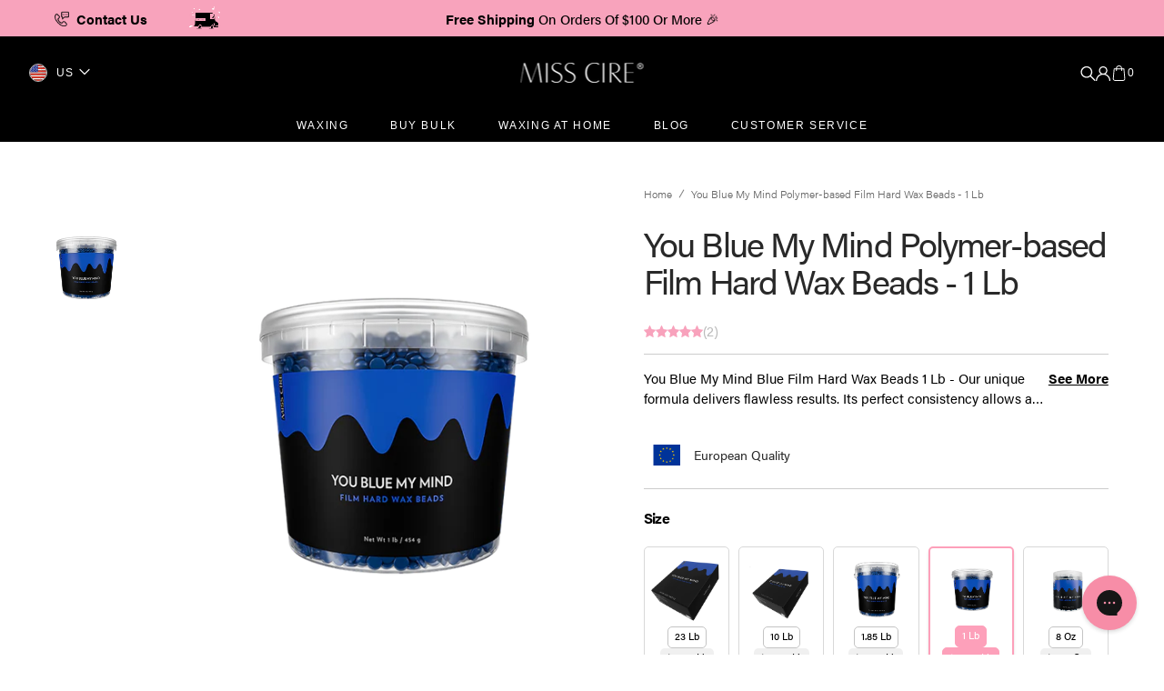

--- FILE ---
content_type: text/html; charset=utf-8
request_url: https://www.misscire.com/products/you-blue-my-mind-polymer-based-film-hard-wax-beads-1-lb?first=Waxing&second=Hard%20Wax
body_size: 82185
content:
<!doctype html>
<html class="no-js" lang="en">
	<head>
      
<!-- Google Tag Manager -->
    <script>(function(w,d,s,l,i){w[l]=w[l]||[];w[l].push({'gtm.start':
    new Date().getTime(),event:'gtm.js'});var f=d.getElementsByTagName(s)[0],
    j=d.createElement(s),dl=l!='dataLayer'?'&l='+l:'';j.async=true;j.src=
    'https://www.googletagmanager.com/gtm.js?id='+i+dl;f.parentNode.insertBefore(j,f);
    })(window,document,'script','dataLayer','GTM-N4R5LWD');</script>
<!-- End Google Tag Manager--> 
      
 <meta charset="utf-8">
 <meta http-equiv="X-UA-Compatible" content="IE=edge">
 <meta name="viewport" content="width=device-width,initial-scale=1">
       <!-- Start_Google_Verification_Code -->
          <meta name="google-site-verification" content="CmEHIdtUurUISEvdyQQRXRaEVvrhIQf3E2Tpbsu1VBc" />
          <meta name="google-site-verification" content="xEhTbm9AUg46II0AVG6WHbX4ISIsHpTjbZ8RwrAvyEw" />
       <!-- End_Google_Verification_Code --> 
       	
      <script>
		!function (w, d, t) {
		  w.TiktokAnalyticsObject=t;var ttq=w[t]=w[t]||[];ttq.methods=["page","track","identify","instances","debug","on","off","once","ready","alias","group","enableCookie","disableCookie"],ttq.setAndDefer=function(t,e){t[e]=function(){t.push([e].concat(Array.prototype.slice.call(arguments,0)))}};for(var i=0;i<ttq.methods.length;i++)ttq.setAndDefer(ttq,ttq.methods[i]);ttq.instance=function(t){for(var e=ttq._i[t]||[],n=0;n<ttq.methods.length;n++
)ttq.setAndDefer(e,ttq.methods[n]);return e},ttq.load=function(e,n){var i="https://analytics.tiktok.com/i18n/pixel/events.js";ttq._i=ttq._i||{},ttq._i[e]=[],ttq._i[e]._u=i,ttq._t=ttq._t||{},ttq._t[e]=+new Date,ttq._o=ttq._o||{},ttq._o[e]=n||{};n=document.createElement("script");n.type="text/javascript",n.async=!0,n.src=i+"?sdkid="+e+"&lib="+t;e=document.getElementsByTagName("script")[0];e.parentNode.insertBefore(n,e)};
		  ttq.load('CDPTPDBC77UFH0QH4HCG');
		  ttq.page();
		}(window, document, 'ttq');
	</script>
	<meta name="theme-color" content="">
       
		<link rel="canonical" href="https://www.misscire.com/products/you-blue-my-mind-polymer-based-film-hard-wax-beads-1-lb">
		<link rel="preconnect" href="https://cdn.shopify.com" crossorigin>
        <link rel="stylesheet" href="https://use.typekit.net/owj3jrn.css">
      <style>.grid-product-wrapper .grid-product-item .grid-product-bottom .addto-cart-wrapper .btn-addto_cart{display:flex;justify-content:center;align-items:center}@media(max-width:767px){.cannotmiss .product_pro_price{margin-top:8px}.cannotmiss .pro_price_w{padding-top:0;line-height:18px!important}}@media (min-width:768px){.cannotmiss .price-corner .product_price_c .pro_price_card,.cannotmiss .price-corner .product_price_c .pro_price_w{padding-top:0}}</style><link
				rel="icon"
				type="image/png"
				href="//www.misscire.com/cdn/shop/files/MC-Favicon-Black_32x32.png?v=1613173570"
			><title>You Blue My Mind Polymer-based Film Hard Wax Beads - 1 Lb</title>

		
			<meta name="description" content="You Blue My Mind Film Hard Wax Beads allows fast body hair removal with no skin irritation, no redness, pain and flawless results for all skin types. Available in 1 Lb.">
		

		

<meta property="og:site_name" content="Miss Cire">
<meta property="og:url" content="https://www.misscire.com/products/you-blue-my-mind-polymer-based-film-hard-wax-beads-1-lb">
<meta property="og:title" content="You Blue My Mind Polymer-based Film Hard Wax Beads - 1 Lb">
<meta property="og:type" content="product">
<meta property="og:description" content="You Blue My Mind Film Hard Wax Beads allows fast body hair removal with no skin irritation, no redness, pain and flawless results for all skin types. Available in 1 Lb."><meta property="og:image" content="http://www.misscire.com/cdn/shop/files/YBMM-1lb-sin-fondo.png?v=1714691658">
  <meta property="og:image:secure_url" content="https://www.misscire.com/cdn/shop/files/YBMM-1lb-sin-fondo.png?v=1714691658">
  <meta property="og:image:width" content="1080">
  <meta property="og:image:height" content="1080"><meta property="og:price:amount" content="22.00">
  <meta property="og:price:currency" content="USD"><meta name="twitter:card" content="summary_large_image">
<meta name="twitter:title" content="You Blue My Mind Polymer-based Film Hard Wax Beads - 1 Lb">
<meta name="twitter:description" content="You Blue My Mind Film Hard Wax Beads allows fast body hair removal with no skin irritation, no redness, pain and flawless results for all skin types. Available in 1 Lb.">

		<script src="//www.misscire.com/cdn/shop/t/147/assets/constants.js?v=98630138824105889381754135621" defer="defer"></script>
		<script src="//www.misscire.com/cdn/shop/t/147/assets/pubsub.js?v=157983390592900651871754135663" defer="defer"></script>
		<script src="//www.misscire.com/cdn/shop/t/147/assets/global.js?v=106785928976932285381759954628" defer="defer"></script>		
		<script>
			function formatMoney(cents, format) {
			if (typeof cents == "string") {
				cents = cents.replace(".", "");
			}
			var value = "";
			var placeholderRegex = /\{\{\s*(\w+)\s*\}\}/;
			var formatString = format || this.money_format;

			function defaultOption(opt, def) {
				return typeof opt == "undefined" ? def : opt;
			}

			function formatWithDelimiters(number, precision, thousands, decimal) {
				precision = defaultOption(precision, 2);
				thousands = defaultOption(thousands, ",");
				decimal = defaultOption(decimal, ".");

				if (isNaN(number) || number == null) {
				return 0;
				}

				number = (number / 100.0).toFixed(precision);

				var parts = number.split("."),
				dollars = parts[0].replace(/(\d)(?=(\d\d\d)+(?!\d))/g, "$1" + thousands),
				cents = parts[1] ? decimal + parts[1] : "";

				return dollars + cents;
			}

			switch (formatString?.match(placeholderRegex)[1]) {
				case "amount":
				value = formatWithDelimiters(cents, 2);
				break;
				case "amount_no_decimals":
				value = formatWithDelimiters(cents, 0);
				break;
				case "amount_with_comma_separator":
				value = formatWithDelimiters(cents, 2, ".", ",");
				break;
				case "amount_no_decimals_with_comma_separator":
				value = formatWithDelimiters(cents, 0, ".", ",");
				break;
			}

			return formatString.replace(placeholderRegex, value);
			}
		</script>
		<script>window.performance && window.performance.mark && window.performance.mark('shopify.content_for_header.start');</script><meta id="shopify-digital-wallet" name="shopify-digital-wallet" content="/25564778/digital_wallets/dialog">
<meta name="shopify-checkout-api-token" content="ef88563ebdb5bb0eb081bb93ae8c414b">
<meta id="in-context-paypal-metadata" data-shop-id="25564778" data-venmo-supported="true" data-environment="production" data-locale="en_US" data-paypal-v4="true" data-currency="USD">
<link rel="alternate" type="application/json+oembed" href="https://www.misscire.com/products/you-blue-my-mind-polymer-based-film-hard-wax-beads-1-lb.oembed">
<script async="async" src="/checkouts/internal/preloads.js?locale=en-US"></script>
<link rel="preconnect" href="https://shop.app" crossorigin="anonymous">
<script async="async" src="https://shop.app/checkouts/internal/preloads.js?locale=en-US&shop_id=25564778" crossorigin="anonymous"></script>
<script id="apple-pay-shop-capabilities" type="application/json">{"shopId":25564778,"countryCode":"US","currencyCode":"USD","merchantCapabilities":["supports3DS"],"merchantId":"gid:\/\/shopify\/Shop\/25564778","merchantName":"Miss Cire","requiredBillingContactFields":["postalAddress","email","phone"],"requiredShippingContactFields":["postalAddress","email","phone"],"shippingType":"shipping","supportedNetworks":["visa","masterCard","amex","discover","elo","jcb"],"total":{"type":"pending","label":"Miss Cire","amount":"1.00"},"shopifyPaymentsEnabled":true,"supportsSubscriptions":true}</script>
<script id="shopify-features" type="application/json">{"accessToken":"ef88563ebdb5bb0eb081bb93ae8c414b","betas":["rich-media-storefront-analytics"],"domain":"www.misscire.com","predictiveSearch":true,"shopId":25564778,"locale":"en"}</script>
<script>var Shopify = Shopify || {};
Shopify.shop = "misscire.myshopify.com";
Shopify.locale = "en";
Shopify.currency = {"active":"USD","rate":"1.0"};
Shopify.country = "US";
Shopify.theme = {"name":"Slider \u0026 Kiley Rebuild 8-2-25","id":143631581335,"schema_name":"Monaco","schema_version":"1.0.0","theme_store_id":2125,"role":"main"};
Shopify.theme.handle = "null";
Shopify.theme.style = {"id":null,"handle":null};
Shopify.cdnHost = "www.misscire.com/cdn";
Shopify.routes = Shopify.routes || {};
Shopify.routes.root = "/";</script>
<script type="module">!function(o){(o.Shopify=o.Shopify||{}).modules=!0}(window);</script>
<script>!function(o){function n(){var o=[];function n(){o.push(Array.prototype.slice.apply(arguments))}return n.q=o,n}var t=o.Shopify=o.Shopify||{};t.loadFeatures=n(),t.autoloadFeatures=n()}(window);</script>
<script>
  window.ShopifyPay = window.ShopifyPay || {};
  window.ShopifyPay.apiHost = "shop.app\/pay";
  window.ShopifyPay.redirectState = null;
</script>
<script id="shop-js-analytics" type="application/json">{"pageType":"product"}</script>
<script defer="defer" async type="module" src="//www.misscire.com/cdn/shopifycloud/shop-js/modules/v2/client.init-shop-cart-sync_BT-GjEfc.en.esm.js"></script>
<script defer="defer" async type="module" src="//www.misscire.com/cdn/shopifycloud/shop-js/modules/v2/chunk.common_D58fp_Oc.esm.js"></script>
<script defer="defer" async type="module" src="//www.misscire.com/cdn/shopifycloud/shop-js/modules/v2/chunk.modal_xMitdFEc.esm.js"></script>
<script type="module">
  await import("//www.misscire.com/cdn/shopifycloud/shop-js/modules/v2/client.init-shop-cart-sync_BT-GjEfc.en.esm.js");
await import("//www.misscire.com/cdn/shopifycloud/shop-js/modules/v2/chunk.common_D58fp_Oc.esm.js");
await import("//www.misscire.com/cdn/shopifycloud/shop-js/modules/v2/chunk.modal_xMitdFEc.esm.js");

  window.Shopify.SignInWithShop?.initShopCartSync?.({"fedCMEnabled":true,"windoidEnabled":true});

</script>
<script defer="defer" async type="module" src="//www.misscire.com/cdn/shopifycloud/shop-js/modules/v2/client.payment-terms_Ci9AEqFq.en.esm.js"></script>
<script defer="defer" async type="module" src="//www.misscire.com/cdn/shopifycloud/shop-js/modules/v2/chunk.common_D58fp_Oc.esm.js"></script>
<script defer="defer" async type="module" src="//www.misscire.com/cdn/shopifycloud/shop-js/modules/v2/chunk.modal_xMitdFEc.esm.js"></script>
<script type="module">
  await import("//www.misscire.com/cdn/shopifycloud/shop-js/modules/v2/client.payment-terms_Ci9AEqFq.en.esm.js");
await import("//www.misscire.com/cdn/shopifycloud/shop-js/modules/v2/chunk.common_D58fp_Oc.esm.js");
await import("//www.misscire.com/cdn/shopifycloud/shop-js/modules/v2/chunk.modal_xMitdFEc.esm.js");

  
</script>
<script>
  window.Shopify = window.Shopify || {};
  if (!window.Shopify.featureAssets) window.Shopify.featureAssets = {};
  window.Shopify.featureAssets['shop-js'] = {"shop-cart-sync":["modules/v2/client.shop-cart-sync_DZOKe7Ll.en.esm.js","modules/v2/chunk.common_D58fp_Oc.esm.js","modules/v2/chunk.modal_xMitdFEc.esm.js"],"init-fed-cm":["modules/v2/client.init-fed-cm_B6oLuCjv.en.esm.js","modules/v2/chunk.common_D58fp_Oc.esm.js","modules/v2/chunk.modal_xMitdFEc.esm.js"],"shop-cash-offers":["modules/v2/client.shop-cash-offers_D2sdYoxE.en.esm.js","modules/v2/chunk.common_D58fp_Oc.esm.js","modules/v2/chunk.modal_xMitdFEc.esm.js"],"shop-login-button":["modules/v2/client.shop-login-button_QeVjl5Y3.en.esm.js","modules/v2/chunk.common_D58fp_Oc.esm.js","modules/v2/chunk.modal_xMitdFEc.esm.js"],"pay-button":["modules/v2/client.pay-button_DXTOsIq6.en.esm.js","modules/v2/chunk.common_D58fp_Oc.esm.js","modules/v2/chunk.modal_xMitdFEc.esm.js"],"shop-button":["modules/v2/client.shop-button_DQZHx9pm.en.esm.js","modules/v2/chunk.common_D58fp_Oc.esm.js","modules/v2/chunk.modal_xMitdFEc.esm.js"],"avatar":["modules/v2/client.avatar_BTnouDA3.en.esm.js"],"init-windoid":["modules/v2/client.init-windoid_CR1B-cfM.en.esm.js","modules/v2/chunk.common_D58fp_Oc.esm.js","modules/v2/chunk.modal_xMitdFEc.esm.js"],"init-shop-for-new-customer-accounts":["modules/v2/client.init-shop-for-new-customer-accounts_C_vY_xzh.en.esm.js","modules/v2/client.shop-login-button_QeVjl5Y3.en.esm.js","modules/v2/chunk.common_D58fp_Oc.esm.js","modules/v2/chunk.modal_xMitdFEc.esm.js"],"init-shop-email-lookup-coordinator":["modules/v2/client.init-shop-email-lookup-coordinator_BI7n9ZSv.en.esm.js","modules/v2/chunk.common_D58fp_Oc.esm.js","modules/v2/chunk.modal_xMitdFEc.esm.js"],"init-shop-cart-sync":["modules/v2/client.init-shop-cart-sync_BT-GjEfc.en.esm.js","modules/v2/chunk.common_D58fp_Oc.esm.js","modules/v2/chunk.modal_xMitdFEc.esm.js"],"shop-toast-manager":["modules/v2/client.shop-toast-manager_DiYdP3xc.en.esm.js","modules/v2/chunk.common_D58fp_Oc.esm.js","modules/v2/chunk.modal_xMitdFEc.esm.js"],"init-customer-accounts":["modules/v2/client.init-customer-accounts_D9ZNqS-Q.en.esm.js","modules/v2/client.shop-login-button_QeVjl5Y3.en.esm.js","modules/v2/chunk.common_D58fp_Oc.esm.js","modules/v2/chunk.modal_xMitdFEc.esm.js"],"init-customer-accounts-sign-up":["modules/v2/client.init-customer-accounts-sign-up_iGw4briv.en.esm.js","modules/v2/client.shop-login-button_QeVjl5Y3.en.esm.js","modules/v2/chunk.common_D58fp_Oc.esm.js","modules/v2/chunk.modal_xMitdFEc.esm.js"],"shop-follow-button":["modules/v2/client.shop-follow-button_CqMgW2wH.en.esm.js","modules/v2/chunk.common_D58fp_Oc.esm.js","modules/v2/chunk.modal_xMitdFEc.esm.js"],"checkout-modal":["modules/v2/client.checkout-modal_xHeaAweL.en.esm.js","modules/v2/chunk.common_D58fp_Oc.esm.js","modules/v2/chunk.modal_xMitdFEc.esm.js"],"shop-login":["modules/v2/client.shop-login_D91U-Q7h.en.esm.js","modules/v2/chunk.common_D58fp_Oc.esm.js","modules/v2/chunk.modal_xMitdFEc.esm.js"],"lead-capture":["modules/v2/client.lead-capture_BJmE1dJe.en.esm.js","modules/v2/chunk.common_D58fp_Oc.esm.js","modules/v2/chunk.modal_xMitdFEc.esm.js"],"payment-terms":["modules/v2/client.payment-terms_Ci9AEqFq.en.esm.js","modules/v2/chunk.common_D58fp_Oc.esm.js","modules/v2/chunk.modal_xMitdFEc.esm.js"]};
</script>
<script>(function() {
  var isLoaded = false;
  function asyncLoad() {
    if (isLoaded) return;
    isLoaded = true;
    var urls = ["https:\/\/favorites-wishlist-cdn.shopstorm.com\/assets\/wishl-3d458c5d75440b09470bef2859ae23ae9732527ce0cc4742986a0332faecee6d.js?shop=misscire.myshopify.com","https:\/\/static.rechargecdn.com\/assets\/js\/widget.min.js?shop=misscire.myshopify.com","https:\/\/gdprcdn.b-cdn.net\/js\/gdpr_cookie_consent.min.js?shop=misscire.myshopify.com","https:\/\/shopify-widget.route.com\/shopify.widget.js?shop=misscire.myshopify.com","https:\/\/cdn.nfcube.com\/instafeed-e2d1d1b2b7ef1148c794778516c678b3.js?shop=misscire.myshopify.com","https:\/\/customer-first-focus.b-cdn.net\/cffOrderifyLoader_min.js?shop=misscire.myshopify.com","https:\/\/s3.eu-west-1.amazonaws.com\/production-klarna-il-shopify-osm\/7bec47374bc1cb6b6338dfd4d69e7bffd4f4b70b\/misscire.myshopify.com-1754574826762.js?shop=misscire.myshopify.com"];
    for (var i = 0; i < urls.length; i++) {
      var s = document.createElement('script');
      s.type = 'text/javascript';
      s.async = true;
      s.src = urls[i];
      var x = document.getElementsByTagName('script')[0];
      x.parentNode.insertBefore(s, x);
    }
  };
  if(window.attachEvent) {
    window.attachEvent('onload', asyncLoad);
  } else {
    window.addEventListener('load', asyncLoad, false);
  }
})();</script>
<script id="__st">var __st={"a":25564778,"offset":-18000,"reqid":"9ac9b98b-ca0c-4e96-8ec4-69b638efe121-1769120890","pageurl":"www.misscire.com\/products\/you-blue-my-mind-polymer-based-film-hard-wax-beads-1-lb?first=Waxing\u0026second=Hard%20Wax","u":"5a76133031f8","p":"product","rtyp":"product","rid":6362658111639};</script>
<script>window.ShopifyPaypalV4VisibilityTracking = true;</script>
<script id="form-persister">!function(){'use strict';const t='contact',e='new_comment',n=[[t,t],['blogs',e],['comments',e],[t,'customer']],o='password',r='form_key',c=['recaptcha-v3-token','g-recaptcha-response','h-captcha-response',o],s=()=>{try{return window.sessionStorage}catch{return}},i='__shopify_v',u=t=>t.elements[r],a=function(){const t=[...n].map((([t,e])=>`form[action*='/${t}']:not([data-nocaptcha='true']) input[name='form_type'][value='${e}']`)).join(',');var e;return e=t,()=>e?[...document.querySelectorAll(e)].map((t=>t.form)):[]}();function m(t){const e=u(t);a().includes(t)&&(!e||!e.value)&&function(t){try{if(!s())return;!function(t){const e=s();if(!e)return;const n=u(t);if(!n)return;const o=n.value;o&&e.removeItem(o)}(t);const e=Array.from(Array(32),(()=>Math.random().toString(36)[2])).join('');!function(t,e){u(t)||t.append(Object.assign(document.createElement('input'),{type:'hidden',name:r})),t.elements[r].value=e}(t,e),function(t,e){const n=s();if(!n)return;const r=[...t.querySelectorAll(`input[type='${o}']`)].map((({name:t})=>t)),u=[...c,...r],a={};for(const[o,c]of new FormData(t).entries())u.includes(o)||(a[o]=c);n.setItem(e,JSON.stringify({[i]:1,action:t.action,data:a}))}(t,e)}catch(e){console.error('failed to persist form',e)}}(t)}const f=t=>{if('true'===t.dataset.persistBound)return;const e=function(t,e){const n=function(t){return'function'==typeof t.submit?t.submit:HTMLFormElement.prototype.submit}(t).bind(t);return function(){let t;return()=>{t||(t=!0,(()=>{try{e(),n()}catch(t){(t=>{console.error('form submit failed',t)})(t)}})(),setTimeout((()=>t=!1),250))}}()}(t,(()=>{m(t)}));!function(t,e){if('function'==typeof t.submit&&'function'==typeof e)try{t.submit=e}catch{}}(t,e),t.addEventListener('submit',(t=>{t.preventDefault(),e()})),t.dataset.persistBound='true'};!function(){function t(t){const e=(t=>{const e=t.target;return e instanceof HTMLFormElement?e:e&&e.form})(t);e&&m(e)}document.addEventListener('submit',t),document.addEventListener('DOMContentLoaded',(()=>{const e=a();for(const t of e)f(t);var n;n=document.body,new window.MutationObserver((t=>{for(const e of t)if('childList'===e.type&&e.addedNodes.length)for(const t of e.addedNodes)1===t.nodeType&&'FORM'===t.tagName&&a().includes(t)&&f(t)})).observe(n,{childList:!0,subtree:!0,attributes:!1}),document.removeEventListener('submit',t)}))}()}();</script>
<script integrity="sha256-4kQ18oKyAcykRKYeNunJcIwy7WH5gtpwJnB7kiuLZ1E=" data-source-attribution="shopify.loadfeatures" defer="defer" src="//www.misscire.com/cdn/shopifycloud/storefront/assets/storefront/load_feature-a0a9edcb.js" crossorigin="anonymous"></script>
<script crossorigin="anonymous" defer="defer" src="//www.misscire.com/cdn/shopifycloud/storefront/assets/shopify_pay/storefront-65b4c6d7.js?v=20250812"></script>
<script data-source-attribution="shopify.dynamic_checkout.dynamic.init">var Shopify=Shopify||{};Shopify.PaymentButton=Shopify.PaymentButton||{isStorefrontPortableWallets:!0,init:function(){window.Shopify.PaymentButton.init=function(){};var t=document.createElement("script");t.src="https://www.misscire.com/cdn/shopifycloud/portable-wallets/latest/portable-wallets.en.js",t.type="module",document.head.appendChild(t)}};
</script>
<script data-source-attribution="shopify.dynamic_checkout.buyer_consent">
  function portableWalletsHideBuyerConsent(e){var t=document.getElementById("shopify-buyer-consent"),n=document.getElementById("shopify-subscription-policy-button");t&&n&&(t.classList.add("hidden"),t.setAttribute("aria-hidden","true"),n.removeEventListener("click",e))}function portableWalletsShowBuyerConsent(e){var t=document.getElementById("shopify-buyer-consent"),n=document.getElementById("shopify-subscription-policy-button");t&&n&&(t.classList.remove("hidden"),t.removeAttribute("aria-hidden"),n.addEventListener("click",e))}window.Shopify?.PaymentButton&&(window.Shopify.PaymentButton.hideBuyerConsent=portableWalletsHideBuyerConsent,window.Shopify.PaymentButton.showBuyerConsent=portableWalletsShowBuyerConsent);
</script>
<script data-source-attribution="shopify.dynamic_checkout.cart.bootstrap">document.addEventListener("DOMContentLoaded",(function(){function t(){return document.querySelector("shopify-accelerated-checkout-cart, shopify-accelerated-checkout")}if(t())Shopify.PaymentButton.init();else{new MutationObserver((function(e,n){t()&&(Shopify.PaymentButton.init(),n.disconnect())})).observe(document.body,{childList:!0,subtree:!0})}}));
</script>
<link id="shopify-accelerated-checkout-styles" rel="stylesheet" media="screen" href="https://www.misscire.com/cdn/shopifycloud/portable-wallets/latest/accelerated-checkout-backwards-compat.css" crossorigin="anonymous">
<style id="shopify-accelerated-checkout-cart">
        #shopify-buyer-consent {
  margin-top: 1em;
  display: inline-block;
  width: 100%;
}

#shopify-buyer-consent.hidden {
  display: none;
}

#shopify-subscription-policy-button {
  background: none;
  border: none;
  padding: 0;
  text-decoration: underline;
  font-size: inherit;
  cursor: pointer;
}

#shopify-subscription-policy-button::before {
  box-shadow: none;
}

      </style>
<script id="sections-script" data-sections="main-product,product-recommendations,header,footer" defer="defer" src="//www.misscire.com/cdn/shop/t/147/compiled_assets/scripts.js?v=62841"></script>
<script>window.performance && window.performance.mark && window.performance.mark('shopify.content_for_header.end');</script>


		<style data-shopify>
			
			
			@font-face {
  font-family: Cormorant;
  font-weight: 300;
  font-style: italic;
  font-display: swap;
  src: url("//www.misscire.com/cdn/fonts/cormorant/cormorant_i3.daccd1544064a8f91b945b46407eb35b026a568b.woff2") format("woff2"),
       url("//www.misscire.com/cdn/fonts/cormorant/cormorant_i3.8b483976a1a48ce4720cab824f30f7347747ed2c.woff") format("woff");
}

			
			
			
			
			
			
			
			

			:root {
			--font-body-family: Helvetica, Arial, sans-serif;
			--font-body-style: normal;
			--font-body-weight: 400;

			--font-body-size: 16px;
			--font-body-line-height: 140%;

			--font-heading-family: Helvetica, Arial, sans-serif;
			--font-heading-style: normal;
			--font-heading-weight: 400;
			--font-heading-letter-spacing: -0.5em;
			--body-letter-spacing: 0em;

			--font-heading-italic-interval: 1.3;
			--font-heading-line-height: 1.1;

			--font-heading-alt-family: Cormorant, Arial, sans-serif;
			--font-heading-alt-style: italic;
			--font-heading-alt-weight: 300;

			--font-subtitle-family: Helvetica, Arial, sans-serif;
			--font-subtitle-style: normal;
			--font-subtitle-weight: 400;
			--font-subtitle-text-transform: capitalize;
			--font-subtitle-size: 14px;

			--font-heading-h1-size: 100px;
			--font-heading-h2-size: 64px;
			--font-heading-h3-size: 56px;
			--font-heading-h4-size: 40px;
			--font-heading-h5-size: 32px;
			--font-heading-h6-size: 20px;

			--font-heading-card-family: Helvetica, Arial, sans-serif;
			--font-heading-card-style: normal;
			--font-heading-card-weight: 400;
			--font-text-card-family: Helvetica, Arial, sans-serif;
			--font-text-card-style: normal;
			--font-text-card-weight: 400;

			--font-heading-card-size: 16px;
			--font-heading-card-size-big: 32px;
			--font-text-card-size: 12px;

			--font-button-family: Helvetica, Arial, sans-serif;
			--font-button-style: normal;
			--font-button-weight: 400;
			--font-button-text-transform: capitalize;
			--button-text-size: 12px;

			--font-button-family: Helvetica, Arial, sans-serif;
			--font-button-style: normal;
			--font-button-weight: 400;
			--font-button-text-transform: capitalize;
			--font-button-letter-spacing: 0em;
			--font-subtitle-letter-spacing: 0em;

			--font-header-menu-family: Helvetica, Arial, sans-serif;
			--font-header-menu-style: normal;
			--font-header-menu-weight: 400;
			--font-header-menu-text-transform: uppercase;
			--font-header-link-size: 12px;

			--font-footer-menu-family: Helvetica, Arial, sans-serif;
			--font-footer-menu-style: normal;
			--font-footer-menu-weight: 400;
			--font-footer-link-size: 14px;
			--font-footer-bottom-link-size: 14px;

			--font-popups-heading-family: Helvetica, Arial, sans-serif;
				--font-popups-heading-style: normal;
				--font-popups-heading-weight: 400;
				--font-popups-text-family: Helvetica, Arial, sans-serif;
				--font-popups-text-style: normal;
				--font-popups-text-weight: 400;
				--font-popup-heading-size: 30px;
				--font-popup-text-size: 14px;
				--font-notification-heading-size: 12px;
				--font-notification-text-size: 12px;

			--color-base-text: 41, 41, 41;
			--color-title-text: 41, 41, 41;

			--color-base-text-default: 41, 41, 41;

			--color-base-text-dark: , , ;
			--color-title-text-dark: , , ;

			--color-base-background-1: 255, 255, 255;
			--color-base-background-2: 242, 241, 240;
			--color-base-background-5: 248, 163, 188;
			--color-base-background-3: 0, 0, 0;
			--color-base-background-4: 0, 0, 0;

			--color-announcement-bar-background-1: 41, 41, 41;
			--color-announcement-bar-background-2: 238, 238, 238;

			--color-base-solid-button-labels: 255, 255, 255;
			--color-base-button-labels-hover: 255, 255, 255;
			--color-base-button-background: 253, 160, 186;
			--color-base-button-background-hover: 253, 160, 186;
			--color-base-outline-button-labels: 255, 255, 255;
			--color-secondary-button-background-hover: 31, 31, 31;
			--color-secondary-button-labels: 41, 41, 41;
			--color-secondary-button-labels-hover: 255, 255, 255;
			--color-tertiary-button-labels: 41, 41, 41;
			--color-tertiary-button-background: 247, 247, 247;
			--color-underline-button-labels: 41, 41, 41;
			--payment-terms-background-color: #FFFFFF;
			--color-overlay-background: 0, 0, 0;
			--color-accent: 255, 255, 255;

			--color-base-background-input: 255, 255, 255;

			--color-base-border-input: 216, 216, 216;
			--color-hover-border-input: 61, 61, 61;

			--color-badge-icon: #ba0000;
			--badge-icon-size: 12px;
			--badge-discount-size: 32px;
			--color-border: 0, 0, 0;
			}

			*,
			*::before,
			*::after {
			box-sizing: inherit;
			}

			html {
			box-sizing: border-box;
			font-size: 10px;
			height: 100%;
			}

			body {
			position: relative;
			display: grid;
			grid-template-rows: auto auto 1fr auto;
			grid-template-columns: 100%;
			min-height: 100%;
			margin: 0;
			font-size: var(--font-body-size);
			line-height: 1.5;
			font-family: var(--font-body-family);
			font-style: var(--font-body-style);
			font-weight: var(--font-body-weight);
			overflow-x: hidden;
			-webkit-font-smoothing: antialiased;
			}
			@font-face {
				font-family: 'verlagblack';
				src: url('https://cdn.shopify.com/s/files/1/2556/4778/files/verlag-black-webfont.woff2') format('woff2'),
					url('https://cdn.shopify.com/s/files/1/2556/4778/files/verlag-black-webfont.woff') format('woff');
				font-weight: normal;
				font-style: normal;
			}

			@font-face {
				font-family: 'verlaglight';
				src: url('https://cdn.shopify.com/s/files/1/2556/4778/files/verlag-light-webfont.woff2') format('woff2'),
					url('https://cdn.shopify.com/s/files/1/2556/4778/files/verlag-light-webfont.woff') format('woff');
				font-weight: normal;
				font-style: normal;
			}

          .on_success, .on_success h2{
            color: #fff;
          }

          /* Form validation error styles */
          input.error, select.error {
            border: 2px solid #dc3545 !important;
            box-shadow: 0 0 0 0.2rem rgba(220, 53, 69, 0.25) !important;
          }

          input.error:focus, select.error:focus {
            border-color: #dc3545 !important;
            box-shadow: 0 0 0 0.2rem rgba(220, 53, 69, 0.25) !important;
          }

		  .regiser-form.active{
			overflow-y: auto;
		  }

		</style>
		<link href="//www.misscire.com/cdn/shop/t/147/assets/swiper-bundle.min.css?v=67104566617031410831754135713" rel="stylesheet" type="text/css" media="all" />
		<link href="//www.misscire.com/cdn/shop/t/147/assets/base.css?v=114613604201978664201754559177" rel="stylesheet" type="text/css" media="all" />
		<link href="//www.misscire.com/cdn/shop/t/147/assets/merge.css?v=103737127499942463751754640075" rel="stylesheet" type="text/css" media="all" />
		<link rel="preload" href="//www.misscire.com/cdn/shop/t/147/assets/AcuminPro-Bold.woff?v=11720740747575184171754135594" as="font" type="font/woff" crossorigin>
        <link rel="preload" href="//www.misscire.com/cdn/shop/t/147/assets/AcuminPro-Bold.woff2?v=59501611558055468501754135595" as="font" type="font/woff2" crossorigin>
		<link rel="preload" href="//www.misscire.com/cdn/shop/t/147/assets/AcuminPro-Regular.woff?v=55667013348474925941754135595" as="font" type="font/woff" crossorigin>
        <link rel="preload" href="//www.misscire.com/cdn/shop/t/147/assets/AcuminPro-Regular.woff2?v=43026437462278491981754135596" as="font" type="font/woff2" crossorigin><link
				rel="stylesheet"
				href="//www.misscire.com/cdn/shop/t/147/assets/component-predictive-search.css?v=43847873605942260051754135617"
				media="print"
				onload="this.media='all'"
			><script>
			document.documentElement.className =
				document.documentElement.className.replace('no-js', 'js');
			if (Shopify.designMode) {
				document.documentElement.classList.add('shopify-design-mode');
			}
		</script>

<script src="//www.misscire.com/cdn/shop/t/147/assets/jquery-3.6.0.js?v=32573363768646652941754135634"></script>		
		<script src="//www.misscire.com/cdn/shop/t/147/assets/popup.js?v=130848648529786832841754135649" defer="defer"></script>
		
			<script src="//www.misscire.com/cdn/shop/t/147/assets/scroll-top.js?v=108468994375008898021754135671" defer="defer"></script>
		
		
			<script src="//www.misscire.com/cdn/shop/t/147/assets/product-card.js?v=68811200748435373071754135652" defer="defer"></script>
		
		<script
			src="//www.misscire.com/cdn/shop/t/147/assets/swiper-bundle.min.js?v=59665753948720967221754135714"
			defer="defer"
		></script>
		<script src="//www.misscire.com/cdn/shop/t/147/assets/gsap.min.js?v=72623920377642660981754135632" defer="defer"></script>
		<script
			src="//www.misscire.com/cdn/shop/t/147/assets/ScrollTrigger.min.js?v=172410024157382806541754135671"
			defer="defer"
		></script>
		<link href="//www.misscire.com/cdn/shop/t/147/assets/custom.css?v=8913507688039506571760003703" rel="stylesheet" type="text/css" media="all" />
  		<link href="//www.misscire.com/cdn/shop/t/147/assets/custom-font.css?v=127514686482093324901754135623" rel="stylesheet" type="text/css" media="all" />
        <style>
          div#recover_customer_password .messagge svg{
           width: 20px;
            margin-right: 5px;
          }
          </style><script>
							document.cookie = "first_time_login=; expires=Thu, 01 Jan 1970 00:00:00 UTC; path=/;";
						</script><!--Installed by Yotpo Automatic Installation-->
<script>(function e(){var e=document.createElement("script");e.type="text/javascript",e.async=true,e.src="//staticw2.yotpo.com/7mk78omARqaFe55k9s2CUtTE03CG05JsRKgLKOUE/widget.js";var t=document.getElementsByTagName("script")[0];t.parentNode.insertBefore(e,t)})();</script>
<!--End of Yotpo Automatic Installation-->


<link
	rel="preload"
	href="//www.misscire.com/cdn/shop/t/147/assets/section-main-product.css?v=17662470613570748011754135692"
	as="style"
	onload="this.onload=null;this.rel='stylesheet'"
>
<link
	rel="stylesheet"
	href="//www.misscire.com/cdn/shop/t/147/assets/component-deferred-media.css?v=133393484956369264981754135610"
	media="all"
>
<link
	rel="preload"
	href="//www.misscire.com/cdn/shop/t/147/assets/quick-add.css?v=145050549743491949031754135665"
	as="style"
	onload="this.onload=null;this.rel='stylesheet'"
>
<link href="//www.misscire.com/cdn/shop/t/147/assets/product-card-pro-price.css?v=10950440035342388391754135651" rel="stylesheet" type="text/css" media="all" />
<script src="//www.misscire.com/cdn/shop/t/147/assets/product-form.js?v=68147277516988630661754135653" defer="defer"></script>
<script src="//www.misscire.com/cdn/shop/t/147/assets/quick-add.js?v=135454330102589825341754135665" defer="defer"></script>
  <!-- Global site tag (gtag.js) - AdWords: 859660417 -->
  <script async src="https://www.googletagmanager.com/gtag/js?id=AW-859660417"></script>
  <script>
    window.dataLayer = window.dataLayer || [];
    function gtag(){dataLayer.push(arguments);}
    gtag('js', new Date());

    gtag('config', 'AW-859660417');
  </script>     
      
<link href="https://cdn.shopify.com/extensions/019bc6bb-eae9-7145-949c-b5181400e1fd/quantity-x-870/assets/qda-cart-styles.min.css" rel="stylesheet" type="text/css" media="all">
<script src="https://cdn.shopify.com/extensions/6da6ffdd-cf2b-4a18-80e5-578ff81399ca/klarna-on-site-messaging-33/assets/index.js" type="text/javascript" defer="defer"></script>
<script src="https://cdn.shopify.com/extensions/019b8d54-2388-79d8-becc-d32a3afe2c7a/omnisend-50/assets/omnisend-in-shop.js" type="text/javascript" defer="defer"></script>
<script src="https://cdn.shopify.com/extensions/b80e817c-8195-4cc3-9e6e-a7c2cd975f3b/afterpay-on-site-messaging-1/assets/messaging-lib-loader.js" type="text/javascript" defer="defer"></script>
<link href="https://monorail-edge.shopifysvc.com" rel="dns-prefetch">
<script>(function(){if ("sendBeacon" in navigator && "performance" in window) {try {var session_token_from_headers = performance.getEntriesByType('navigation')[0].serverTiming.find(x => x.name == '_s').description;} catch {var session_token_from_headers = undefined;}var session_cookie_matches = document.cookie.match(/_shopify_s=([^;]*)/);var session_token_from_cookie = session_cookie_matches && session_cookie_matches.length === 2 ? session_cookie_matches[1] : "";var session_token = session_token_from_headers || session_token_from_cookie || "";function handle_abandonment_event(e) {var entries = performance.getEntries().filter(function(entry) {return /monorail-edge.shopifysvc.com/.test(entry.name);});if (!window.abandonment_tracked && entries.length === 0) {window.abandonment_tracked = true;var currentMs = Date.now();var navigation_start = performance.timing.navigationStart;var payload = {shop_id: 25564778,url: window.location.href,navigation_start,duration: currentMs - navigation_start,session_token,page_type: "product"};window.navigator.sendBeacon("https://monorail-edge.shopifysvc.com/v1/produce", JSON.stringify({schema_id: "online_store_buyer_site_abandonment/1.1",payload: payload,metadata: {event_created_at_ms: currentMs,event_sent_at_ms: currentMs}}));}}window.addEventListener('pagehide', handle_abandonment_event);}}());</script>
<script id="web-pixels-manager-setup">(function e(e,d,r,n,o){if(void 0===o&&(o={}),!Boolean(null===(a=null===(i=window.Shopify)||void 0===i?void 0:i.analytics)||void 0===a?void 0:a.replayQueue)){var i,a;window.Shopify=window.Shopify||{};var t=window.Shopify;t.analytics=t.analytics||{};var s=t.analytics;s.replayQueue=[],s.publish=function(e,d,r){return s.replayQueue.push([e,d,r]),!0};try{self.performance.mark("wpm:start")}catch(e){}var l=function(){var e={modern:/Edge?\/(1{2}[4-9]|1[2-9]\d|[2-9]\d{2}|\d{4,})\.\d+(\.\d+|)|Firefox\/(1{2}[4-9]|1[2-9]\d|[2-9]\d{2}|\d{4,})\.\d+(\.\d+|)|Chrom(ium|e)\/(9{2}|\d{3,})\.\d+(\.\d+|)|(Maci|X1{2}).+ Version\/(15\.\d+|(1[6-9]|[2-9]\d|\d{3,})\.\d+)([,.]\d+|)( \(\w+\)|)( Mobile\/\w+|) Safari\/|Chrome.+OPR\/(9{2}|\d{3,})\.\d+\.\d+|(CPU[ +]OS|iPhone[ +]OS|CPU[ +]iPhone|CPU IPhone OS|CPU iPad OS)[ +]+(15[._]\d+|(1[6-9]|[2-9]\d|\d{3,})[._]\d+)([._]\d+|)|Android:?[ /-](13[3-9]|1[4-9]\d|[2-9]\d{2}|\d{4,})(\.\d+|)(\.\d+|)|Android.+Firefox\/(13[5-9]|1[4-9]\d|[2-9]\d{2}|\d{4,})\.\d+(\.\d+|)|Android.+Chrom(ium|e)\/(13[3-9]|1[4-9]\d|[2-9]\d{2}|\d{4,})\.\d+(\.\d+|)|SamsungBrowser\/([2-9]\d|\d{3,})\.\d+/,legacy:/Edge?\/(1[6-9]|[2-9]\d|\d{3,})\.\d+(\.\d+|)|Firefox\/(5[4-9]|[6-9]\d|\d{3,})\.\d+(\.\d+|)|Chrom(ium|e)\/(5[1-9]|[6-9]\d|\d{3,})\.\d+(\.\d+|)([\d.]+$|.*Safari\/(?![\d.]+ Edge\/[\d.]+$))|(Maci|X1{2}).+ Version\/(10\.\d+|(1[1-9]|[2-9]\d|\d{3,})\.\d+)([,.]\d+|)( \(\w+\)|)( Mobile\/\w+|) Safari\/|Chrome.+OPR\/(3[89]|[4-9]\d|\d{3,})\.\d+\.\d+|(CPU[ +]OS|iPhone[ +]OS|CPU[ +]iPhone|CPU IPhone OS|CPU iPad OS)[ +]+(10[._]\d+|(1[1-9]|[2-9]\d|\d{3,})[._]\d+)([._]\d+|)|Android:?[ /-](13[3-9]|1[4-9]\d|[2-9]\d{2}|\d{4,})(\.\d+|)(\.\d+|)|Mobile Safari.+OPR\/([89]\d|\d{3,})\.\d+\.\d+|Android.+Firefox\/(13[5-9]|1[4-9]\d|[2-9]\d{2}|\d{4,})\.\d+(\.\d+|)|Android.+Chrom(ium|e)\/(13[3-9]|1[4-9]\d|[2-9]\d{2}|\d{4,})\.\d+(\.\d+|)|Android.+(UC? ?Browser|UCWEB|U3)[ /]?(15\.([5-9]|\d{2,})|(1[6-9]|[2-9]\d|\d{3,})\.\d+)\.\d+|SamsungBrowser\/(5\.\d+|([6-9]|\d{2,})\.\d+)|Android.+MQ{2}Browser\/(14(\.(9|\d{2,})|)|(1[5-9]|[2-9]\d|\d{3,})(\.\d+|))(\.\d+|)|K[Aa][Ii]OS\/(3\.\d+|([4-9]|\d{2,})\.\d+)(\.\d+|)/},d=e.modern,r=e.legacy,n=navigator.userAgent;return n.match(d)?"modern":n.match(r)?"legacy":"unknown"}(),u="modern"===l?"modern":"legacy",c=(null!=n?n:{modern:"",legacy:""})[u],f=function(e){return[e.baseUrl,"/wpm","/b",e.hashVersion,"modern"===e.buildTarget?"m":"l",".js"].join("")}({baseUrl:d,hashVersion:r,buildTarget:u}),m=function(e){var d=e.version,r=e.bundleTarget,n=e.surface,o=e.pageUrl,i=e.monorailEndpoint;return{emit:function(e){var a=e.status,t=e.errorMsg,s=(new Date).getTime(),l=JSON.stringify({metadata:{event_sent_at_ms:s},events:[{schema_id:"web_pixels_manager_load/3.1",payload:{version:d,bundle_target:r,page_url:o,status:a,surface:n,error_msg:t},metadata:{event_created_at_ms:s}}]});if(!i)return console&&console.warn&&console.warn("[Web Pixels Manager] No Monorail endpoint provided, skipping logging."),!1;try{return self.navigator.sendBeacon.bind(self.navigator)(i,l)}catch(e){}var u=new XMLHttpRequest;try{return u.open("POST",i,!0),u.setRequestHeader("Content-Type","text/plain"),u.send(l),!0}catch(e){return console&&console.warn&&console.warn("[Web Pixels Manager] Got an unhandled error while logging to Monorail."),!1}}}}({version:r,bundleTarget:l,surface:e.surface,pageUrl:self.location.href,monorailEndpoint:e.monorailEndpoint});try{o.browserTarget=l,function(e){var d=e.src,r=e.async,n=void 0===r||r,o=e.onload,i=e.onerror,a=e.sri,t=e.scriptDataAttributes,s=void 0===t?{}:t,l=document.createElement("script"),u=document.querySelector("head"),c=document.querySelector("body");if(l.async=n,l.src=d,a&&(l.integrity=a,l.crossOrigin="anonymous"),s)for(var f in s)if(Object.prototype.hasOwnProperty.call(s,f))try{l.dataset[f]=s[f]}catch(e){}if(o&&l.addEventListener("load",o),i&&l.addEventListener("error",i),u)u.appendChild(l);else{if(!c)throw new Error("Did not find a head or body element to append the script");c.appendChild(l)}}({src:f,async:!0,onload:function(){if(!function(){var e,d;return Boolean(null===(d=null===(e=window.Shopify)||void 0===e?void 0:e.analytics)||void 0===d?void 0:d.initialized)}()){var d=window.webPixelsManager.init(e)||void 0;if(d){var r=window.Shopify.analytics;r.replayQueue.forEach((function(e){var r=e[0],n=e[1],o=e[2];d.publishCustomEvent(r,n,o)})),r.replayQueue=[],r.publish=d.publishCustomEvent,r.visitor=d.visitor,r.initialized=!0}}},onerror:function(){return m.emit({status:"failed",errorMsg:"".concat(f," has failed to load")})},sri:function(e){var d=/^sha384-[A-Za-z0-9+/=]+$/;return"string"==typeof e&&d.test(e)}(c)?c:"",scriptDataAttributes:o}),m.emit({status:"loading"})}catch(e){m.emit({status:"failed",errorMsg:(null==e?void 0:e.message)||"Unknown error"})}}})({shopId: 25564778,storefrontBaseUrl: "https://www.misscire.com",extensionsBaseUrl: "https://extensions.shopifycdn.com/cdn/shopifycloud/web-pixels-manager",monorailEndpoint: "https://monorail-edge.shopifysvc.com/unstable/produce_batch",surface: "storefront-renderer",enabledBetaFlags: ["2dca8a86"],webPixelsConfigList: [{"id":"1133904023","configuration":"{\"publicKey\":\"pub_e935a873e4df759225db\",\"apiUrl\":\"https:\\\/\\\/tracking.refersion.com\"}","eventPayloadVersion":"v1","runtimeContext":"STRICT","scriptVersion":"fc613ead769f4216105c8d0d9fdf5adb","type":"APP","apiClientId":147004,"privacyPurposes":["ANALYTICS","SALE_OF_DATA"],"dataSharingAdjustments":{"protectedCustomerApprovalScopes":["read_customer_email","read_customer_name","read_customer_personal_data"]}},{"id":"190316695","configuration":"{\"apiURL\":\"https:\/\/api.omnisend.com\",\"appURL\":\"https:\/\/app.omnisend.com\",\"brandID\":\"6568dad6ecaf97b47a257380\",\"trackingURL\":\"https:\/\/wt.omnisendlink.com\"}","eventPayloadVersion":"v1","runtimeContext":"STRICT","scriptVersion":"aa9feb15e63a302383aa48b053211bbb","type":"APP","apiClientId":186001,"privacyPurposes":["ANALYTICS","MARKETING","SALE_OF_DATA"],"dataSharingAdjustments":{"protectedCustomerApprovalScopes":["read_customer_address","read_customer_email","read_customer_name","read_customer_personal_data","read_customer_phone"]}},{"id":"182780055","configuration":"{\"pixel_id\":\"519650035616292\",\"pixel_type\":\"facebook_pixel\",\"metaapp_system_user_token\":\"-\"}","eventPayloadVersion":"v1","runtimeContext":"OPEN","scriptVersion":"ca16bc87fe92b6042fbaa3acc2fbdaa6","type":"APP","apiClientId":2329312,"privacyPurposes":["ANALYTICS","MARKETING","SALE_OF_DATA"],"dataSharingAdjustments":{"protectedCustomerApprovalScopes":["read_customer_address","read_customer_email","read_customer_name","read_customer_personal_data","read_customer_phone"]}},{"id":"54460567","configuration":"{\"shopId\":\"misscire.myshopify.com\"}","eventPayloadVersion":"v1","runtimeContext":"STRICT","scriptVersion":"674c31de9c131805829c42a983792da6","type":"APP","apiClientId":2753413,"privacyPurposes":["ANALYTICS","MARKETING","SALE_OF_DATA"],"dataSharingAdjustments":{"protectedCustomerApprovalScopes":["read_customer_address","read_customer_email","read_customer_name","read_customer_personal_data","read_customer_phone"]}},{"id":"shopify-app-pixel","configuration":"{}","eventPayloadVersion":"v1","runtimeContext":"STRICT","scriptVersion":"0450","apiClientId":"shopify-pixel","type":"APP","privacyPurposes":["ANALYTICS","MARKETING"]},{"id":"shopify-custom-pixel","eventPayloadVersion":"v1","runtimeContext":"LAX","scriptVersion":"0450","apiClientId":"shopify-pixel","type":"CUSTOM","privacyPurposes":["ANALYTICS","MARKETING"]}],isMerchantRequest: false,initData: {"shop":{"name":"Miss Cire","paymentSettings":{"currencyCode":"USD"},"myshopifyDomain":"misscire.myshopify.com","countryCode":"US","storefrontUrl":"https:\/\/www.misscire.com"},"customer":null,"cart":null,"checkout":null,"productVariants":[{"price":{"amount":30.0,"currencyCode":"USD"},"product":{"title":"You Blue My Mind Polymer-based Film Hard Wax Beads - 1 Lb","vendor":"Miss Cire","id":"6362658111639","untranslatedTitle":"You Blue My Mind Polymer-based Film Hard Wax Beads - 1 Lb","url":"\/products\/you-blue-my-mind-polymer-based-film-hard-wax-beads-1-lb","type":""},"id":"38820173480087","image":{"src":"\/\/www.misscire.com\/cdn\/shop\/files\/YBMM-1lb-sin-fondo.png?v=1714691658"},"sku":"","title":"Consumer","untranslatedTitle":"Consumer"},{"price":{"amount":22.0,"currencyCode":"USD"},"product":{"title":"You Blue My Mind Polymer-based Film Hard Wax Beads - 1 Lb","vendor":"Miss Cire","id":"6362658111639","untranslatedTitle":"You Blue My Mind Polymer-based Film Hard Wax Beads - 1 Lb","url":"\/products\/you-blue-my-mind-polymer-based-film-hard-wax-beads-1-lb","type":""},"id":"38820173447319","image":{"src":"\/\/www.misscire.com\/cdn\/shop\/files\/YBMM-1lb-sin-fondo.png?v=1714691658"},"sku":"","title":"Professional","untranslatedTitle":"Professional"}],"purchasingCompany":null},},"https://www.misscire.com/cdn","fcfee988w5aeb613cpc8e4bc33m6693e112",{"modern":"","legacy":""},{"shopId":"25564778","storefrontBaseUrl":"https:\/\/www.misscire.com","extensionBaseUrl":"https:\/\/extensions.shopifycdn.com\/cdn\/shopifycloud\/web-pixels-manager","surface":"storefront-renderer","enabledBetaFlags":"[\"2dca8a86\"]","isMerchantRequest":"false","hashVersion":"fcfee988w5aeb613cpc8e4bc33m6693e112","publish":"custom","events":"[[\"page_viewed\",{}],[\"product_viewed\",{\"productVariant\":{\"price\":{\"amount\":30.0,\"currencyCode\":\"USD\"},\"product\":{\"title\":\"You Blue My Mind Polymer-based Film Hard Wax Beads - 1 Lb\",\"vendor\":\"Miss Cire\",\"id\":\"6362658111639\",\"untranslatedTitle\":\"You Blue My Mind Polymer-based Film Hard Wax Beads - 1 Lb\",\"url\":\"\/products\/you-blue-my-mind-polymer-based-film-hard-wax-beads-1-lb\",\"type\":\"\"},\"id\":\"38820173480087\",\"image\":{\"src\":\"\/\/www.misscire.com\/cdn\/shop\/files\/YBMM-1lb-sin-fondo.png?v=1714691658\"},\"sku\":\"\",\"title\":\"Consumer\",\"untranslatedTitle\":\"Consumer\"}}]]"});</script><script>
  window.ShopifyAnalytics = window.ShopifyAnalytics || {};
  window.ShopifyAnalytics.meta = window.ShopifyAnalytics.meta || {};
  window.ShopifyAnalytics.meta.currency = 'USD';
  var meta = {"product":{"id":6362658111639,"gid":"gid:\/\/shopify\/Product\/6362658111639","vendor":"Miss Cire","type":"","handle":"you-blue-my-mind-polymer-based-film-hard-wax-beads-1-lb","variants":[{"id":38820173480087,"price":3000,"name":"You Blue My Mind Polymer-based Film Hard Wax Beads - 1 Lb - Consumer","public_title":"Consumer","sku":""},{"id":38820173447319,"price":2200,"name":"You Blue My Mind Polymer-based Film Hard Wax Beads - 1 Lb - Professional","public_title":"Professional","sku":""}],"remote":false},"page":{"pageType":"product","resourceType":"product","resourceId":6362658111639,"requestId":"9ac9b98b-ca0c-4e96-8ec4-69b638efe121-1769120890"}};
  for (var attr in meta) {
    window.ShopifyAnalytics.meta[attr] = meta[attr];
  }
</script>
<script class="analytics">
  (function () {
    var customDocumentWrite = function(content) {
      var jquery = null;

      if (window.jQuery) {
        jquery = window.jQuery;
      } else if (window.Checkout && window.Checkout.$) {
        jquery = window.Checkout.$;
      }

      if (jquery) {
        jquery('body').append(content);
      }
    };

    var hasLoggedConversion = function(token) {
      if (token) {
        return document.cookie.indexOf('loggedConversion=' + token) !== -1;
      }
      return false;
    }

    var setCookieIfConversion = function(token) {
      if (token) {
        var twoMonthsFromNow = new Date(Date.now());
        twoMonthsFromNow.setMonth(twoMonthsFromNow.getMonth() + 2);

        document.cookie = 'loggedConversion=' + token + '; expires=' + twoMonthsFromNow;
      }
    }

    var trekkie = window.ShopifyAnalytics.lib = window.trekkie = window.trekkie || [];
    if (trekkie.integrations) {
      return;
    }
    trekkie.methods = [
      'identify',
      'page',
      'ready',
      'track',
      'trackForm',
      'trackLink'
    ];
    trekkie.factory = function(method) {
      return function() {
        var args = Array.prototype.slice.call(arguments);
        args.unshift(method);
        trekkie.push(args);
        return trekkie;
      };
    };
    for (var i = 0; i < trekkie.methods.length; i++) {
      var key = trekkie.methods[i];
      trekkie[key] = trekkie.factory(key);
    }
    trekkie.load = function(config) {
      trekkie.config = config || {};
      trekkie.config.initialDocumentCookie = document.cookie;
      var first = document.getElementsByTagName('script')[0];
      var script = document.createElement('script');
      script.type = 'text/javascript';
      script.onerror = function(e) {
        var scriptFallback = document.createElement('script');
        scriptFallback.type = 'text/javascript';
        scriptFallback.onerror = function(error) {
                var Monorail = {
      produce: function produce(monorailDomain, schemaId, payload) {
        var currentMs = new Date().getTime();
        var event = {
          schema_id: schemaId,
          payload: payload,
          metadata: {
            event_created_at_ms: currentMs,
            event_sent_at_ms: currentMs
          }
        };
        return Monorail.sendRequest("https://" + monorailDomain + "/v1/produce", JSON.stringify(event));
      },
      sendRequest: function sendRequest(endpointUrl, payload) {
        // Try the sendBeacon API
        if (window && window.navigator && typeof window.navigator.sendBeacon === 'function' && typeof window.Blob === 'function' && !Monorail.isIos12()) {
          var blobData = new window.Blob([payload], {
            type: 'text/plain'
          });

          if (window.navigator.sendBeacon(endpointUrl, blobData)) {
            return true;
          } // sendBeacon was not successful

        } // XHR beacon

        var xhr = new XMLHttpRequest();

        try {
          xhr.open('POST', endpointUrl);
          xhr.setRequestHeader('Content-Type', 'text/plain');
          xhr.send(payload);
        } catch (e) {
          console.log(e);
        }

        return false;
      },
      isIos12: function isIos12() {
        return window.navigator.userAgent.lastIndexOf('iPhone; CPU iPhone OS 12_') !== -1 || window.navigator.userAgent.lastIndexOf('iPad; CPU OS 12_') !== -1;
      }
    };
    Monorail.produce('monorail-edge.shopifysvc.com',
      'trekkie_storefront_load_errors/1.1',
      {shop_id: 25564778,
      theme_id: 143631581335,
      app_name: "storefront",
      context_url: window.location.href,
      source_url: "//www.misscire.com/cdn/s/trekkie.storefront.8d95595f799fbf7e1d32231b9a28fd43b70c67d3.min.js"});

        };
        scriptFallback.async = true;
        scriptFallback.src = '//www.misscire.com/cdn/s/trekkie.storefront.8d95595f799fbf7e1d32231b9a28fd43b70c67d3.min.js';
        first.parentNode.insertBefore(scriptFallback, first);
      };
      script.async = true;
      script.src = '//www.misscire.com/cdn/s/trekkie.storefront.8d95595f799fbf7e1d32231b9a28fd43b70c67d3.min.js';
      first.parentNode.insertBefore(script, first);
    };
    trekkie.load(
      {"Trekkie":{"appName":"storefront","development":false,"defaultAttributes":{"shopId":25564778,"isMerchantRequest":null,"themeId":143631581335,"themeCityHash":"6403545733551525825","contentLanguage":"en","currency":"USD","eventMetadataId":"c2d56d91-f624-476b-b1ce-e7316187eeaa"},"isServerSideCookieWritingEnabled":true,"monorailRegion":"shop_domain","enabledBetaFlags":["65f19447"]},"Session Attribution":{},"S2S":{"facebookCapiEnabled":true,"source":"trekkie-storefront-renderer","apiClientId":580111}}
    );

    var loaded = false;
    trekkie.ready(function() {
      if (loaded) return;
      loaded = true;

      window.ShopifyAnalytics.lib = window.trekkie;

      var originalDocumentWrite = document.write;
      document.write = customDocumentWrite;
      try { window.ShopifyAnalytics.merchantGoogleAnalytics.call(this); } catch(error) {};
      document.write = originalDocumentWrite;

      window.ShopifyAnalytics.lib.page(null,{"pageType":"product","resourceType":"product","resourceId":6362658111639,"requestId":"9ac9b98b-ca0c-4e96-8ec4-69b638efe121-1769120890","shopifyEmitted":true});

      var match = window.location.pathname.match(/checkouts\/(.+)\/(thank_you|post_purchase)/)
      var token = match? match[1]: undefined;
      if (!hasLoggedConversion(token)) {
        setCookieIfConversion(token);
        window.ShopifyAnalytics.lib.track("Viewed Product",{"currency":"USD","variantId":38820173480087,"productId":6362658111639,"productGid":"gid:\/\/shopify\/Product\/6362658111639","name":"You Blue My Mind Polymer-based Film Hard Wax Beads - 1 Lb - Consumer","price":"30.00","sku":"","brand":"Miss Cire","variant":"Consumer","category":"","nonInteraction":true,"remote":false},undefined,undefined,{"shopifyEmitted":true});
      window.ShopifyAnalytics.lib.track("monorail:\/\/trekkie_storefront_viewed_product\/1.1",{"currency":"USD","variantId":38820173480087,"productId":6362658111639,"productGid":"gid:\/\/shopify\/Product\/6362658111639","name":"You Blue My Mind Polymer-based Film Hard Wax Beads - 1 Lb - Consumer","price":"30.00","sku":"","brand":"Miss Cire","variant":"Consumer","category":"","nonInteraction":true,"remote":false,"referer":"https:\/\/www.misscire.com\/products\/you-blue-my-mind-polymer-based-film-hard-wax-beads-1-lb?first=Waxing\u0026second=Hard%20Wax"});
      }
    });


        var eventsListenerScript = document.createElement('script');
        eventsListenerScript.async = true;
        eventsListenerScript.src = "//www.misscire.com/cdn/shopifycloud/storefront/assets/shop_events_listener-3da45d37.js";
        document.getElementsByTagName('head')[0].appendChild(eventsListenerScript);

})();</script>
  <script>
  if (!window.ga || (window.ga && typeof window.ga !== 'function')) {
    window.ga = function ga() {
      (window.ga.q = window.ga.q || []).push(arguments);
      if (window.Shopify && window.Shopify.analytics && typeof window.Shopify.analytics.publish === 'function') {
        window.Shopify.analytics.publish("ga_stub_called", {}, {sendTo: "google_osp_migration"});
      }
      console.error("Shopify's Google Analytics stub called with:", Array.from(arguments), "\nSee https://help.shopify.com/manual/promoting-marketing/pixels/pixel-migration#google for more information.");
    };
    if (window.Shopify && window.Shopify.analytics && typeof window.Shopify.analytics.publish === 'function') {
      window.Shopify.analytics.publish("ga_stub_initialized", {}, {sendTo: "google_osp_migration"});
    }
  }
</script>
<script
  defer
  src="https://www.misscire.com/cdn/shopifycloud/perf-kit/shopify-perf-kit-3.0.4.min.js"
  data-application="storefront-renderer"
  data-shop-id="25564778"
  data-render-region="gcp-us-central1"
  data-page-type="product"
  data-theme-instance-id="143631581335"
  data-theme-name="Monaco"
  data-theme-version="1.0.0"
  data-monorail-region="shop_domain"
  data-resource-timing-sampling-rate="10"
  data-shs="true"
  data-shs-beacon="true"
  data-shs-export-with-fetch="true"
  data-shs-logs-sample-rate="1"
  data-shs-beacon-endpoint="https://www.misscire.com/api/collect"
></script>
</head>

	<body class="template--product" data-scheme="light" data-format="${{amount}}" id="you-blue-my-mind-polymer-based-film-hard-wax-beads-1-lb">
<!-- Google Tag Manager (noscript) -->
<noscript><iframe src="https://www.googletagmanager.com/ns.html?id=GTM-N4R5LWD"
height="0" width="0" style="display:none;visibility:hidden"></iframe></noscript>
<!-- End Google Tag Manager (noscript) --> 
		<a class="skip-to-content-link button visually-hidden" href="#MainContent">
			Skip to content
		</a>

		<!-- BEGIN sections: header-group -->
<div id="shopify-section-sections--18351823290519__740d708f-11c3-4580-a570-f2f5bec8f065" class="shopify-section shopify-section-group-header-group section-announcement"><style>
	:root {
	--announcement-height: 40px;
	}
	.announcement-bar {
		position: relative!important;
	}
	.announcement-bar .announcement-bar__message {
		min-height: unset;
		padding: 0!important;
	}
	:root {
		--announcement-height: 40px;
	}
	.announcement-bar .swiper {
		position: unset!important;
	}
  @media screen and (min-width: 576px) {
		.announcement-bar .swiper-slide {
			justify-content: space-between;
		}
		.announcement-bar {
			background-color: #292929;
			padding: 0 40px;
		}
		.announcement-bar-right {
			flex: 1;
		}
		.announcement-bar-left {
			flex: 1;
			display: flex;
			align-items: center;
			gap: 10px;
		}
		.announcement-bar__text p {
			font-size: 15px;
			text-align: center;
		}
  }
	
	.announcement-bar-left a {
		color: #000;
		text-decoration: none;
		font-size: 12px;
		font-style: normal;
		font-weight: 400;
		line-height: normal;
		text-transform: capitalize;
	}
	.announcement-bar__text p {
		color: #000!important;
		font-style: normal;
		font-weight: 500;
		line-height: normal;
		text-transform: capitalize;
	
	}
	.announcement-bar .swiper-button-next, .announcement-bar .swiper-button-prev {
		display:none!important
	}
	.announcement-bar .swiper-button-next.swiper-button-disabled, .announcement-bar .swiper-button-prev.swiper-button-disabled {
		opacity: 1;
		cursor: pointer;
		pointer-events: auto;
		transform: translateY(25%);
		display:inline-block;
	}
	.announcement-bar .swiper-button-next {
		right: 0;
	}
	.announcement-bar .swiper-button-prev {
		left: 0;
	}
	.announcement-bar .swiper-slide {
		display: flex;
		gap: 10px;
		align-items: center;
	}
	.announcement-bar {
		position: relative;
		overflow: hidden;
	  }
	  
	  .shipping-car-icon {
		position: absolute;
		left: 0;
		transition: left 0.5s ease; /* Smooth transition for final position */
		top:15%;
	  }
	  
	  @keyframes move-car {
		0% { left: 0; }
		100% { left: calc(50% - 190px); transform: translateX(-50%); }
	  }
	  
	  .swiper-slide-active .shipping-car-icon {
		animation: move-car 2s forwards; /* Adjust the duration as needed */
	  }
	  @media screen and (max-width: 575px) {
		@keyframes move-car {
			0% { left: 0; }
			100% { left: calc(50% - 150px); transform: translateX(-50%); }
		  }
		.announcement-bar .swiper-slide {
			justify-content: center;
		}
		.announcement-bar {
			padding: 0 10px;
		}
		.announcement-bar-left img {
			
		}
		.announcement-bar__message {
			padding: 0;
		}
		.announcement-bar-right {
			display: none;
		}
		.announcement-bar__text {
			display: flex;
			justify-content: center;
		}
		.announcement-bar__text p {
			font-size: 13px;
			text-align: center;
			/*max-width: 300px;*/
		}
		.announcement-bar-left {
			
			gap: 10px;
			
			align-items: center;
		}
  }
  @media (min-width:700px){
    .aphone {
      position:absolute;
      left: 60px;
      background:#f8a3bc;
      z-index:10;
      height: 40px;
      display: flex;
      align-items: center;
    }
    .aphone:before {
      content:"";
      height:100%;
      width:70px;
      background:#f8a3bc;
      position: absolute;
        display: block;
        left: -52px;
        z-index: 5;
    }
    .aphone a:before {
      content:"";
      background:url(https://cdn.shopify.com/s/files/1/2556/4778/files/telephone-call-telephone-svgrepo-com_1.png);
      background-size:contain;
      height: 17px;
        width: 16px;
        display: inline-block;
        margin-right: 8px;
        margin-bottom: -2px;
              z-index: 10;
        position: relative;
    }
    .aphone a {
      text-decoration:none;
      color:#000;
      font-size: 15px;
      font-weight: 800;
      
    }
  }
  @media (max-width:699px){
    .aphone {
      display:none
    }
  }
</style>

<div class="announcement-bar  theme-dark color-background-5
" role="region" aria-label="Announcement" >
  <div class="aphone"><a href="/pages/contact">Contact Us</a></div>
	<div class="swiper">
		<div class="swiper-wrapper">
			
				<div class="swiper-slide">
					<div class="announcement-bar-left">
						
						<a href=""></a>
					</div><div class="announcement-bar__message">
							<div class="announcement-bar__text"><p><strong>💕 New Customer?</strong> Get 20% Off On Your First Order 💕 Discover your coupon code by subscribing to our mail list! </p></div>
						</div><div class="announcement-bar-right">
					</div>
				</div>
			
				<div class="swiper-slide">
					<div class="announcement-bar-left">
						
							<img class="shipping-car-icon" width="36" height="26" src="//www.misscire.com/cdn/shop/files/camioncito_medium.png?v=1720619673" alt="">
						
						<a href=""></a>
					</div><div class="announcement-bar__message">
							<div class="announcement-bar__text"><p><strong>Free Shipping </strong>On Orders Of $100 Or More 🎉</p></div>
						</div><div class="announcement-bar-right">
					</div>
				</div>
			
				<div class="swiper-slide">
					<div class="announcement-bar-left">
						
						<a href=""></a>
					</div><div class="announcement-bar__message">
							<div class="announcement-bar__text"><p>💕 <strong>Licensed Pros Must Login</strong> To Get Professional Prices 💕</p></div>
						</div><div class="announcement-bar-right">
					</div>
				</div>
			
		</div>
		<div class="swiper-button-prev"><svg
	xmlns="http://www.w3.org/2000/svg"
	width="10"
	height="18"
	viewBox="0 0 10 18"
	fill="none"
	class="icon icon-caret-left"
>
	<path d="M9 17L0.999999 9L9 1" stroke="currentcolor" stroke-width="1.5" stroke-linecap="round" stroke-linejoin="round"/>
</svg>
</div>
		<div class="swiper-button-next"><svg
	xmlns="http://www.w3.org/2000/svg"
	width="10"
	height="18"
	viewBox="0 0 10 18"
	fill="none"
	class="icon icon-caret-right"
>
	<path d="M1 1L9 9L1 17" stroke="currentcolor" stroke-width="1.5" stroke-linecap="round" stroke-linejoin="round"/>
</svg>
</div>
	</div>
</div>

<script>
	document.addEventListener('DOMContentLoaded', function() {
		const shippingCarIcon = document.querySelector('.shipping-car-icon');
		const swiperSlide = document.querySelector('.swiper-slide-active');
		
		if (shippingCarIcon && swiperSlide) {
		  const announcementBar = document.querySelector('.announcement-bar');
		  const centerPosition = announcementBar.clientWidth / 2 - shippingCarIcon.clientWidth / 2;
	  
		  swiperSlide.classList.add('swiper-slide-active');
	  
		  window.addEventListener('resize', function() {
			const newCenterPosition = announcementBar.clientWidth / 2 - shippingCarIcon.clientWidth / 2;
			shippingCarIcon.style.left = `${newCenterPosition}px`;
		  });
		}
	  });
	  

	  
	
	document.addEventListener('DOMContentLoaded', function() {
		var swiper = new Swiper('.announcement-bar .swiper', {
			slidesPerView: 1,
			spaceBetween: 30,
			loop: true,
			autoplay: {
				delay: 5000,
			},
			navigation: {
				nextEl: '.swiper-button-next',
				prevEl: '.swiper-button-prev',
			},
		});
	});
</script>


<style> #shopify-section-sections--18351823290519__740d708f-11c3-4580-a570-f2f5bec8f065 .announcement-bar {background: #f8a3bc;} </style></div><div id="shopify-section-sections--18351823290519__header" class="shopify-section shopify-section-group-header-group shopify-section-header"><link rel="stylesheet" href="//www.misscire.com/cdn/shop/t/147/assets/component-list-menu.css?v=141014474204847692971754135612" media="all">
<link rel="stylesheet" href="//www.misscire.com/cdn/shop/t/147/assets/component-search.css?v=153598507522433915181754135619" media="all">
<link rel="stylesheet" href="//www.misscire.com/cdn/shop/t/147/assets/component-menu-drawer.css?v=164282798406730968431754135614" media="all">
<link rel="stylesheet" href="//www.misscire.com/cdn/shop/t/147/assets/component-slider.css?v=150427545549950572891754135620" media="all">
<link rel="stylesheet" href="//www.misscire.com/cdn/shop/t/147/assets/template-collection.css?v=77401311448757190681754135714" media="all">
<link rel="stylesheet" href="//www.misscire.com/cdn/shop/t/147/assets/country-flag.css?v=95638176593088840981766144776" media="all">
<link rel="stylesheet" href="//www.misscire.com/cdn/shop/t/147/assets/component-price.css?v=112731944390611134221754135617" media="print" onload="this.media='all'">
<link rel="stylesheet" href="//www.misscire.com/cdn/shop/t/147/assets/component-badge.css?v=126582712506350274791754135605" media="print" onload="this.media='all'">

<link href="//www.misscire.com/cdn/shop/t/147/assets/component-loading-overlay.css?v=143005617125531975901754135613" rel="stylesheet" type="text/css" media="all" />
<link href="//www.misscire.com/cdn/shop/t/147/assets/component-discounts.css?v=100776894466659424831754135611" rel="stylesheet" type="text/css" media="all" />
	<link href="//www.misscire.com/cdn/shop/t/147/assets/component-cart-drawer.css?v=49920437255454235641754135607" rel="stylesheet" type="text/css" media="all" />
<noscript><link href="//www.misscire.com/cdn/shop/t/147/assets/component-list-menu.css?v=141014474204847692971754135612" rel="stylesheet" type="text/css" media="all" /></noscript>
<noscript><link href="//www.misscire.com/cdn/shop/t/147/assets/component-search.css?v=153598507522433915181754135619" rel="stylesheet" type="text/css" media="all" /></noscript>
<noscript><link href="//www.misscire.com/cdn/shop/t/147/assets/component-menu-drawer.css?v=164282798406730968431754135614" rel="stylesheet" type="text/css" media="all" /></noscript>
<noscript><link href="//www.misscire.com/cdn/shop/t/147/assets/component-slider.css?v=150427545549950572891754135620" rel="stylesheet" type="text/css" media="all" /></noscript>
<noscript><link href="//www.misscire.com/cdn/shop/t/147/assets/template-collection.css?v=77401311448757190681754135714" rel="stylesheet" type="text/css" media="all" /></noscript>
<noscript><link href="//www.misscire.com/cdn/shop/t/147/assets/country-flag.css?v=95638176593088840981766144776" rel="stylesheet" type="text/css" media="all" /></noscript>
<noscript><link href="//www.misscire.com/cdn/shop/t/147/assets/component-price.css?v=112731944390611134221754135617" rel="stylesheet" type="text/css" media="all" /></noscript>
<noscript><link href="//www.misscire.com/cdn/shop/t/147/assets/component-badge.css?v=126582712506350274791754135605" rel="stylesheet" type="text/css" media="all" /></noscript>

<link href="//www.misscire.com/cdn/shop/t/147/assets/component-article-card.css?v=82225388344021911531754135604" rel="stylesheet" type="text/css" media="all" />
<link href="//www.misscire.com/cdn/shop/t/147/assets/component-card-horizontal.css?v=46273888955503484761754135606" rel="stylesheet" type="text/css" media="all" />
<link href="//www.misscire.com/cdn/shop/t/147/assets/component-card.css?v=109219537603655173691754135607" rel="stylesheet" type="text/css" media="all" />
<link href="//www.misscire.com/cdn/shop/t/147/assets/component-newsletter.css?v=11085421647857916231754135615" rel="stylesheet" type="text/css" media="all" />
<link href="//www.misscire.com/cdn/shop/t/147/assets/component-predictive-search.css?v=43847873605942260051754135617" rel="stylesheet" type="text/css" media="all" />
<script src="//www.misscire.com/cdn/shop/t/147/assets/header.js?v=125204554435516521901754135633" defer="defer"></script>

<style>
	:root {
		--header-height: 75px;

	}
	
	
	@media screen and (min-width: 1200px) {
		.header__account__logout {
			background-color: #000;
			border: 1px solid #f8a3bc;
			color: #f8a3bc!important;
		}
		.header__account__logout:hover {
			background-color: #000!important;
			border: 1px solid #f8a3bc;
			color: #f8a3bc!important;
		}
		.header__account__name {
			color: #fff;
			font-weight: 600;
			border-bottom: 1px solid #fff;
			padding-bottom: 10px;
		}
		.header__account__link a,
		.header__account__address a{
			color: #fff!important;
			display: flex;
			justify-content: flex-start;
			align-items: center;
			gap: 5px;
		}
		:root{
			--header-height: 80px;
		}
	}
	.header {
		min-height: var(--header-height);
		transition: background-color var(--duration-default) ease-in-out;
	}

	.header:not(.overlay) {
		/*background-color: rgb(var(--color-background));*/
	}

	.header_overlay .shopify-section:first-of-type {
		padding-top: 0 !important;
		margin-top: calc(-1 * var(--my-header-height));
		transition: background-color var(--duration-short) ease-in-out;
	}

	.header .font_size{
		font-size: 26px;
	}

	@media (max-width: 500px) {
		.header .font_size{
			font-size: 20px;
		}
	}

	header-drawer {
		justify-self: start;
		margin-left: -0.4rem;
		margin-right: 1.2rem;
	}

	@media screen and (min-width: 1200px) {
		header-drawer {
			display: none;
		}
	}

	.menu-drawer-container {
		display: flex;
	}

	.list-menu {
		list-style: none;
		padding: 0;
		margin: 0;
	}

	.list-menu--inline {
		display: inline-flex;
		flex-wrap: wrap;
	}

	summary.list-menu__item {
		padding-right: 2.7rem;
	}

	.header-wrapper {
		transition: background var(--duration-default);
		background-color: #000000!important;
	}

	.list-menu__item {
		display: flex;
		align-items: center;
	}

	.list-menu__item--link {
		text-decoration: none;
		padding-bottom: 1rem;
		padding-top: 1rem;
	}

	@media screen and (min-width: 750px) {
		.list-menu__item--link {
			padding-bottom: 1rem;
			padding-top: 1rem;
		}
	}

	
		.shopify-section-header {
			position: sticky;
			top: 0;
		}
	
</style>

<script src="//www.misscire.com/cdn/shop/t/147/assets/details-disclosure.js?v=148374180365923534441754135626" defer="defer"></script>
<script src="//www.misscire.com/cdn/shop/t/147/assets/details-modal.js?v=70793468175048861621754135626" defer="defer"></script><script src="//www.misscire.com/cdn/shop/t/147/assets/cart.js?v=17670503389651947351754135600" defer="defer"></script>
	<script src="//www.misscire.com/cdn/shop/t/147/assets/cart-drawer.js?v=57462823799287053461754135599" defer="defer"></script><svg xmlns="http://www.w3.org/2000/svg" class="hidden">
	<symbol id="icon-search" viewBox="0 0 16 16" fill="none">
		<path d="M12.5233 11.4628L15.7355 14.6743L14.6743 15.7355L11.4628 12.5233C10.2678 13.4812 8.7815 14.0022 7.25 14C3.524 14 0.5 10.976 0.5 7.25C0.5 3.524 3.524 0.5 7.25 0.5C10.976 0.5 14 3.524 14 7.25C14.0022 8.7815 13.4812 10.2678 12.5233 11.4628ZM11.0188 10.9063C11.9706 9.92741 12.5022 8.61532 12.5 7.25C12.5 4.349 10.1503 2 7.25 2C4.349 2 2 4.349 2 7.25C2 10.1503 4.349 12.5 7.25 12.5C8.61532 12.5022 9.92741 11.9706 10.9063 11.0188L11.0188 10.9063Z" fill="currentColor"/>
	</symbol>

	<symbol id="icon-close" class="icon icon-close" fill="none" viewBox="0 0 11 11">
		<path d="M9.00568 0.823302L5.33333 4.4989L1.66099 0.823302L1.48421 0.646368L1.30736 0.823223L0.823223 1.30736L0.646368 1.48421L0.823302 1.66099L4.4989 5.33333L0.823302 9.00568L0.646368 9.18246L0.823223 9.35931L1.30736 9.84344L1.48421 10.0203L1.66099 9.84337L5.33333 6.16777L9.00568 9.84337L9.18246 10.0203L9.35931 9.84344L9.84344 9.35931L10.0203 9.18246L9.84337 9.00568L6.16777 5.33333L9.84337 1.66099L10.0203 1.48421L9.84344 1.30736L9.35931 0.823223L9.18246 0.646368L9.00568 0.823302Z" fill="currentColor" stroke="currentColor" stroke-width="0.5"/>
	</symbol>

	<symbol id="icon-close-small" class="icon icon-close-small" viewBox="0 0 12 13">
		<path d="M8.48627 9.32917L2.82849 3.67098" stroke="currentColor" stroke-linecap="round" stroke-linejoin="round"/>
		<path d="M2.88539 9.38504L8.42932 3.61524" stroke="currentColor" stroke-linecap="round" stroke-linejoin="round"/>
	</symbol>
</svg>

<div class="header-wrapper">
	<header 
		class="header header--center fullscreen-container header--has-menu ">	

		<div class="wrap-mobile-search"><header-drawer data-breakpoint="tablet">
					<details class="menu-drawer-container">
						<summary class="header__icon header__icon--menu header__icon--summary link link--text focus-inset" aria-label="Menu">
							<span>
								<svg xmlns="http://www.w3.org/2000/svg" width="17" height="17" viewBox="0 0 17 18" fill="none">
  <g clip-path="url(#clip0_613_11411)">
    <path
      d="M16.15 10.3014H0.85C0.624566 10.3014 0.408365 10.2118 0.248959 10.0524C0.0895533 9.893 0 9.6768 0 9.45137C0 9.22593 0.0895533 9.00973 0.248959 8.85033C0.408365 8.69092 0.624566 8.60137 0.85 8.60137H16.15C16.3754 8.60137 16.5916 8.69092 16.751 8.85033C16.9104 9.00973 17 9.22593 17 9.45137C17 9.6768 16.9104 9.893 16.751 10.0524C16.5916 10.2118 16.3754 10.3014 16.15 10.3014ZM16.15 4.35137H0.85C0.624566 4.35137 0.408365 4.26181 0.248959 4.10241C0.0895533 3.943 0 3.7268 0 3.50137C0 3.27593 0.0895533 3.05973 0.248959 2.90033C0.408365 2.74092 0.624566 2.65137 0.85 2.65137H16.15C16.3754 2.65137 16.5916 2.74092 16.751 2.90033C16.9104 3.05973 17 3.27593 17 3.50137C17 3.7268 16.9104 3.943 16.751 4.10241C16.5916 4.26181 16.3754 4.35137 16.15 4.35137ZM16.15 16.2514H0.85C0.624566 16.2514 0.408365 16.1618 0.248959 16.0024C0.0895533 15.843 0 15.6268 0 15.4014C0 15.1759 0.0895533 14.9597 0.248959 14.8003C0.408365 14.6409 0.624566 14.5514 0.85 14.5514H16.15C16.3754 14.5514 16.5916 14.6409 16.751 14.8003C16.9104 14.9597 17 15.1759 17 15.4014C17 15.6268 16.9104 15.843 16.751 16.0024C16.5916 16.1618 16.3754 16.2514 16.15 16.2514Z"
      fill="white" />
  </g>
  <defs>
    <clipPath id="clip0_613_11411">
      <rect width="17" height="17" fill="white" transform="translate(0 0.951172)" />
    </clipPath>
  </defs>
</svg>
								<span class="header__modal-close-button">
									

<svg
	xmlns="http://www.w3.org/2000/svg"
	width="2.3"
	height="2.3"
	viewBox="0 0 25 26"
	fill="none"
	class="icon icon-close"
>
	<g opacity="1">
	<path d="M1 2L23.514 24.7403" stroke="currentColor" stroke-width="3" stroke-linecap="round" stroke-linejoin="round"/>
	<path d="M24 2L1.486 24.7403" stroke="currentColor" stroke-width="3" stroke-linecap="round" stroke-linejoin="round"/>
	</g>
</svg>

								</span>
							</span>
						</summary>
						<div id="menu-drawer" class="menu-drawer motion-reduce" tabindex="-1">
							<div class="menu-drawer__inner-container">
								<div class="menu-drawer__navigation-container test">
									<nav class="menu-drawer__navigation">
										<ul class="menu-drawer__menu list-menu" role="list">
											

															
																<li id="six">
																	
																		<details>
																			<summary class="menu-drawer__menu-item list-menu__item link link--text focus-inset" data-link="/pages/hard-wax">
																				<img width="70" height="70" handle="hard-wax" src="//misscire.myshopify.com/cdn/shop/files/hard-wax-mobile.png" alt="Hard Wax">
																				<span>Hard Wax</span>
																				<div class="mobile_icon" style="flex: 1; text-align: right">
																					<svg viewBox="0 0 10 10" fill="none" xmlns="http://www.w3.org/2000/svg" aria-hidden="true" focusable="false" role="presentation" class="icon icon-plus" fill="none">
   <path d="M4.28571 4.28571V0H5.71429V4.28571H10V5.71429H5.71429V10H4.28571V5.71429H0V4.28571H4.28571Z" fill="currentColor"/>
</svg>




<svg viewBox="0 0 10 2" fill="none" xmlns="http://www.w3.org/2000/svg" aria-hidden="true" focusable="false" role="presentation" class="icon icon-minus" fill="none" >
   <path d="M4.28571 0.285645L5.71429 0.298828V0.285645H10V1.71422H5.71429H4.28571H0V0.285645H4.28571Z" fill="currentColor"/>
</svg>
</div>
																			</summary>
																			<div id="link-Hard Wax" class="menu-drawer__submenu motion-reduce" tabindex="-1">
																				<div class="menu-drawer__inner-submenu">
																					<button class="menu-drawer__close-button link link--text focus-inset" aria-expanded="true">
																						<svg viewBox="0 0 10 10" fill="none" xmlns="http://www.w3.org/2000/svg" aria-hidden="true" focusable="false" role="presentation" class="icon icon-plus" fill="none">
   <path d="M4.28571 4.28571V0H5.71429V4.28571H10V5.71429H5.71429V10H4.28571V5.71429H0V4.28571H4.28571Z" fill="currentColor"/>
</svg>





																						Hard Wax
																					</button>
																					<ul class="menu-drawer__menu list-menu" role="list" tabindex="-1">
																								<li >
																									<details>
																										<summary class="menu-drawer__menu-item link link--text list-menu__item focus-inset" data-link="/collections/23-lb">
																											23 Lb
																											
																											<div class="mobile_icon" style="flex: 1; text-align: right">
																												<svg viewBox="0 0 10 10" fill="none" xmlns="http://www.w3.org/2000/svg" aria-hidden="true" focusable="false" role="presentation" class="icon icon-plus" fill="none">
   <path d="M4.28571 4.28571V0H5.71429V4.28571H10V5.71429H5.71429V10H4.28571V5.71429H0V4.28571H4.28571Z" fill="currentColor"/>
</svg>




<svg viewBox="0 0 10 2" fill="none" xmlns="http://www.w3.org/2000/svg" aria-hidden="true" focusable="false" role="presentation" class="icon icon-minus" fill="none" >
   <path d="M4.28571 0.285645L5.71429 0.298828V0.285645H10V1.71422H5.71429H4.28571H0V0.285645H4.28571Z" fill="currentColor"/>
</svg>
</div>
																											
																										</summary>
																										<div id="childlink-23 Lb" class="menu-drawer__submenu motion-reduce">
																											<button class="menu-drawer__close-button link link--text focus-inset" aria-expanded="true">
																												<svg viewBox = "0 0 22 14" fill = "none" aria-hidden = "true" focusable = "false" role = "presentation" class = "icon icon-arrow" xmlns = "http://www.w3.org/2000/svg">
	<path d = "M15.1712 1.15214L14.9895 0.98149L14.8183 1.16262L14.3286 1.68074L14.1561 1.86323L14.3393 2.03491L18.9951 6.39689L1 6.3969L0.75 6.3969L0.75 6.6469L0.75 7.35665L0.75 7.60665L1 7.60665L18.9955 7.60665L14.3393 11.9722L14.1549 12.1451L14.3298 12.3276L14.8195 12.8386L14.9907 13.0173L15.1711 12.8479L21.2041 7.18404L21.3981 7.00183L21.2041 6.81956L15.1712 1.15214Z" fill-rule = "evenodd" clip-rule = "evenodd" fill = "currentColor"/>
</svg>


																												23 Lb
																											</button>
																											<ul class="menu-drawer__menu list-menu" role="list" tabindex="-1"><li id="seven">
																														<a href="/products/pink-beads-hard-wax-bul-23-lbs-polymer-base" class="menu-drawer__menu-item link link--text list-menu__item focus-inset">
																															Mademoiselle - 23 Lb
																														</a>
																													</li><li id="seven">
																														<a href="/products/hello-gorgeus-purple-polymer-based-film-hard-wax-beads-23-lb" class="menu-drawer__menu-item link link--text list-menu__item focus-inset">
																															Hello Gorgeous -23 Lb
																														</a>
																													</li><li id="seven">
																														<a href="/products/blue-hard-wax" class="menu-drawer__menu-item link link--text list-menu__item focus-inset">
																															You  Blue My  Mind -23 Lb
																														</a>
																													</li></ul>
																										</div>
																									</details>
																								</li>
																							

																								<li >
																									<details>
																										<summary class="menu-drawer__menu-item link link--text list-menu__item focus-inset" data-link="/collections/10-lb">
																											10 Lb
																											
																											<div class="mobile_icon" style="flex: 1; text-align: right">
																												<svg viewBox="0 0 10 10" fill="none" xmlns="http://www.w3.org/2000/svg" aria-hidden="true" focusable="false" role="presentation" class="icon icon-plus" fill="none">
   <path d="M4.28571 4.28571V0H5.71429V4.28571H10V5.71429H5.71429V10H4.28571V5.71429H0V4.28571H4.28571Z" fill="currentColor"/>
</svg>




<svg viewBox="0 0 10 2" fill="none" xmlns="http://www.w3.org/2000/svg" aria-hidden="true" focusable="false" role="presentation" class="icon icon-minus" fill="none" >
   <path d="M4.28571 0.285645L5.71429 0.298828V0.285645H10V1.71422H5.71429H4.28571H0V0.285645H4.28571Z" fill="currentColor"/>
</svg>
</div>
																											
																										</summary>
																										<div id="childlink-10 Lb" class="menu-drawer__submenu motion-reduce">
																											<button class="menu-drawer__close-button link link--text focus-inset" aria-expanded="true">
																												<svg viewBox = "0 0 22 14" fill = "none" aria-hidden = "true" focusable = "false" role = "presentation" class = "icon icon-arrow" xmlns = "http://www.w3.org/2000/svg">
	<path d = "M15.1712 1.15214L14.9895 0.98149L14.8183 1.16262L14.3286 1.68074L14.1561 1.86323L14.3393 2.03491L18.9951 6.39689L1 6.3969L0.75 6.3969L0.75 6.6469L0.75 7.35665L0.75 7.60665L1 7.60665L18.9955 7.60665L14.3393 11.9722L14.1549 12.1451L14.3298 12.3276L14.8195 12.8386L14.9907 13.0173L15.1711 12.8479L21.2041 7.18404L21.3981 7.00183L21.2041 6.81956L15.1712 1.15214Z" fill-rule = "evenodd" clip-rule = "evenodd" fill = "currentColor"/>
</svg>


																												10 Lb
																											</button>
																											<ul class="menu-drawer__menu list-menu" role="list" tabindex="-1"><li id="seven">
																														<a href="https://www.misscire.com/products/pink-polymer-film-hard-wax-beads-10-lb?first=Waxing&second=Hard%20Wax" class="menu-drawer__menu-item link link--text list-menu__item focus-inset">
																															Mademoiselle - 10 Lb
																														</a>
																													</li><li id="seven">
																														<a href="/products/besame-mucho-clear-hypoallergenic-film-hard-wax-beads-10-lbs" class="menu-drawer__menu-item link link--text list-menu__item focus-inset">
																															Besame Mucho - 10 Lb
																														</a>
																													</li><li id="seven">
																														<a href="/products/luxe-hypoallergenic-vegan-film-hard-wax-10-lb" class="menu-drawer__menu-item link link--text list-menu__item focus-inset">
																															LUXE - 10 Lb
																														</a>
																													</li><li id="seven">
																														<a href="https://www.misscire.com/products/hairy-days-are-so-over-hot-pink-hypoallergenic-film-hard-wax-10-lbs?first=Waxing&second=Hard%20Wax" class="menu-drawer__menu-item link link--text list-menu__item focus-inset">
																															Hairy Days Are So Over - 10 Lb
																														</a>
																													</li><li id="seven">
																														<a href="https://www.misscire.com/products/you-blue-my-mind-polymer-based-film-hard-wax-beads-10-lb?first=Waxing&second=Hard%20Wax" class="menu-drawer__menu-item link link--text list-menu__item focus-inset">
																															You Blue My Mind - 10 Lb
																														</a>
																													</li><li id="seven">
																														<a href="https://www.misscire.com/products/hello-gorgeous-purple-film-hard-wax-beads-10-lb?first=Waxing&second=Hard%20Wax" class="menu-drawer__menu-item link link--text list-menu__item focus-inset">
																															Hello Gorgeous  - 10 Lb
																														</a>
																													</li><li id="seven">
																														<a href="/products/boy-toy-hypoallergenic-vegan-film-hard-wax-10-lb" class="menu-drawer__menu-item link link--text list-menu__item focus-inset">
																															Boy Toy - 10 Lb
																														</a>
																													</li></ul>
																										</div>
																									</details>
																								</li>
																							

																								<li >
																									<details>
																										<summary class="menu-drawer__menu-item link link--text list-menu__item focus-inset" data-link="/collections/1-85-lb">
																											1.85 Lb
																											
																											<div class="mobile_icon" style="flex: 1; text-align: right">
																												<svg viewBox="0 0 10 10" fill="none" xmlns="http://www.w3.org/2000/svg" aria-hidden="true" focusable="false" role="presentation" class="icon icon-plus" fill="none">
   <path d="M4.28571 4.28571V0H5.71429V4.28571H10V5.71429H5.71429V10H4.28571V5.71429H0V4.28571H4.28571Z" fill="currentColor"/>
</svg>




<svg viewBox="0 0 10 2" fill="none" xmlns="http://www.w3.org/2000/svg" aria-hidden="true" focusable="false" role="presentation" class="icon icon-minus" fill="none" >
   <path d="M4.28571 0.285645L5.71429 0.298828V0.285645H10V1.71422H5.71429H4.28571H0V0.285645H4.28571Z" fill="currentColor"/>
</svg>
</div>
																											
																										</summary>
																										<div id="childlink-1.85 Lb" class="menu-drawer__submenu motion-reduce">
																											<button class="menu-drawer__close-button link link--text focus-inset" aria-expanded="true">
																												<svg viewBox = "0 0 22 14" fill = "none" aria-hidden = "true" focusable = "false" role = "presentation" class = "icon icon-arrow" xmlns = "http://www.w3.org/2000/svg">
	<path d = "M15.1712 1.15214L14.9895 0.98149L14.8183 1.16262L14.3286 1.68074L14.1561 1.86323L14.3393 2.03491L18.9951 6.39689L1 6.3969L0.75 6.3969L0.75 6.6469L0.75 7.35665L0.75 7.60665L1 7.60665L18.9955 7.60665L14.3393 11.9722L14.1549 12.1451L14.3298 12.3276L14.8195 12.8386L14.9907 13.0173L15.1711 12.8479L21.2041 7.18404L21.3981 7.00183L21.2041 6.81956L15.1712 1.15214Z" fill-rule = "evenodd" clip-rule = "evenodd" fill = "currentColor"/>
</svg>


																												1.85 Lb
																											</button>
																											<ul class="menu-drawer__menu list-menu" role="list" tabindex="-1"><li id="seven">
																														<a href="https://www.misscire.com/products/pink-beads-hard-wax?first=Waxing&second=Hard%20Wax" class="menu-drawer__menu-item link link--text list-menu__item focus-inset">
																															Mademoiselle - 1.85 Lb
																														</a>
																													</li><li id="seven">
																														<a href="/products/besame-mucho-clear-hypoallergenic-film-hard-wax-beads-1-85-lb" class="menu-drawer__menu-item link link--text list-menu__item focus-inset">
																															Besame Mucho - 1.85 LB
																														</a>
																													</li><li id="seven">
																														<a href="/products/luxe-hairy-hypoallergenic-vegan-film-hard-wax-1-85-lb" class="menu-drawer__menu-item link link--text list-menu__item focus-inset">
																															LUXE - 1.85 Lb
																														</a>
																													</li><li id="seven">
																														<a href="https://www.misscire.com/products/blue-beads-film-hard-wax?first=Waxing&second=Hard%20Wax" class="menu-drawer__menu-item link link--text list-menu__item focus-inset">
																															You Blue My Mind - 1.85 Lb
																														</a>
																													</li><li id="seven">
																														<a href="https://www.misscire.com/products/hello-gorgeous-purple-film-hard-wax-beads-1-85-lb?first=Waxing&second=Hard%20Wax" class="menu-drawer__menu-item link link--text list-menu__item focus-inset">
																															Hello Gorgeous - 1.85 Lb
																														</a>
																													</li><li id="seven">
																														<a href="/products/hairy-days-are-so-over-hot-pink-hypoallergenic-film-hard-wax-beads-1-85-lb" class="menu-drawer__menu-item link link--text list-menu__item focus-inset">
																															Hairy Days Are So Over - 1.85 LB
																														</a>
																													</li><li id="seven">
																														<a href="/products/boy-toy-hypoallergenic-vegan-film-hard-wax-1-85-lb" class="menu-drawer__menu-item link link--text list-menu__item focus-inset">
																															Boy Toy - 1.85 Lb
																														</a>
																													</li></ul>
																										</div>
																									</details>
																								</li>
																							

																								<li >
																									<details>
																										<summary class="menu-drawer__menu-item link link--text list-menu__item focus-inset" data-link="/collections/1-lb">
																											1  Lb
																											
																											<div class="mobile_icon" style="flex: 1; text-align: right">
																												<svg viewBox="0 0 10 10" fill="none" xmlns="http://www.w3.org/2000/svg" aria-hidden="true" focusable="false" role="presentation" class="icon icon-plus" fill="none">
   <path d="M4.28571 4.28571V0H5.71429V4.28571H10V5.71429H5.71429V10H4.28571V5.71429H0V4.28571H4.28571Z" fill="currentColor"/>
</svg>




<svg viewBox="0 0 10 2" fill="none" xmlns="http://www.w3.org/2000/svg" aria-hidden="true" focusable="false" role="presentation" class="icon icon-minus" fill="none" >
   <path d="M4.28571 0.285645L5.71429 0.298828V0.285645H10V1.71422H5.71429H4.28571H0V0.285645H4.28571Z" fill="currentColor"/>
</svg>
</div>
																											
																										</summary>
																										<div id="childlink-1  Lb" class="menu-drawer__submenu motion-reduce">
																											<button class="menu-drawer__close-button link link--text focus-inset" aria-expanded="true">
																												<svg viewBox = "0 0 22 14" fill = "none" aria-hidden = "true" focusable = "false" role = "presentation" class = "icon icon-arrow" xmlns = "http://www.w3.org/2000/svg">
	<path d = "M15.1712 1.15214L14.9895 0.98149L14.8183 1.16262L14.3286 1.68074L14.1561 1.86323L14.3393 2.03491L18.9951 6.39689L1 6.3969L0.75 6.3969L0.75 6.6469L0.75 7.35665L0.75 7.60665L1 7.60665L18.9955 7.60665L14.3393 11.9722L14.1549 12.1451L14.3298 12.3276L14.8195 12.8386L14.9907 13.0173L15.1711 12.8479L21.2041 7.18404L21.3981 7.00183L21.2041 6.81956L15.1712 1.15214Z" fill-rule = "evenodd" clip-rule = "evenodd" fill = "currentColor"/>
</svg>


																												1  Lb
																											</button>
																											<ul class="menu-drawer__menu list-menu" role="list" tabindex="-1"><li id="seven">
																														<a href="/products/mademoiselle-pink-polymer-based-film-hard-wax-beads-1-lb" class="menu-drawer__menu-item link link--text list-menu__item focus-inset">
																															Mademoiselle - 1 Lb
																														</a>
																													</li><li id="seven">
																														<a href="/products/besame-mucho-clear-hypoallergenic-film-hard-wax-beads-1-lb" class="menu-drawer__menu-item link link--text list-menu__item focus-inset">
																															Besame Mucho - 1 Lb
																														</a>
																													</li><li id="seven">
																														<a href="/products/luxe-hypoallergenic-vegan-film-hard-wax-1-00-lb" class="menu-drawer__menu-item link link--text list-menu__item focus-inset">
																															LUXE - 1 LB
																														</a>
																													</li><li id="seven">
																														<a href="/products/hairy-days-are-so-over-hot-pink-hypoallergenic-film-hard-wax-1-lb" class="menu-drawer__menu-item link link--text list-menu__item focus-inset">
																															Hairy Days Are So Over - 1 Lb
																														</a>
																													</li><li id="seven">
																														<a href="https://www.misscire.com/products/you-blue-my-mind-polymer-based-film-hard-wax-beads-1-lb?first=Waxing&second=Hard%20Wax" class="menu-drawer__menu-item link link--text list-menu__item focus-inset">
																															You Blue My Mind - 1 Lb
																														</a>
																													</li><li id="seven">
																														<a href="https://www.misscire.com/products/hello-gorgeous-purple-film-hard-wax-beads-1-lb?first=Waxing&second=Hard%20Wax" class="menu-drawer__menu-item link link--text list-menu__item focus-inset">
																															Hello Gorgeous - 1 Lb
																														</a>
																													</li><li id="seven">
																														<a href="/products/boy-toy-hypoallergenic-vegan-film-hard-wax-1-00-lb" class="menu-drawer__menu-item link link--text list-menu__item focus-inset">
																															Boy Toy - 1 Lb
																														</a>
																													</li></ul>
																										</div>
																									</details>
																								</li>
																							

																								<li >
																									<details>
																										<summary class="menu-drawer__menu-item link link--text list-menu__item focus-inset" data-link="/collections/8-oz">
																											8 Oz
																											
																											<div class="mobile_icon" style="flex: 1; text-align: right">
																												<svg viewBox="0 0 10 10" fill="none" xmlns="http://www.w3.org/2000/svg" aria-hidden="true" focusable="false" role="presentation" class="icon icon-plus" fill="none">
   <path d="M4.28571 4.28571V0H5.71429V4.28571H10V5.71429H5.71429V10H4.28571V5.71429H0V4.28571H4.28571Z" fill="currentColor"/>
</svg>




<svg viewBox="0 0 10 2" fill="none" xmlns="http://www.w3.org/2000/svg" aria-hidden="true" focusable="false" role="presentation" class="icon icon-minus" fill="none" >
   <path d="M4.28571 0.285645L5.71429 0.298828V0.285645H10V1.71422H5.71429H4.28571H0V0.285645H4.28571Z" fill="currentColor"/>
</svg>
</div>
																											
																										</summary>
																										<div id="childlink-8 Oz" class="menu-drawer__submenu motion-reduce">
																											<button class="menu-drawer__close-button link link--text focus-inset" aria-expanded="true">
																												<svg viewBox = "0 0 22 14" fill = "none" aria-hidden = "true" focusable = "false" role = "presentation" class = "icon icon-arrow" xmlns = "http://www.w3.org/2000/svg">
	<path d = "M15.1712 1.15214L14.9895 0.98149L14.8183 1.16262L14.3286 1.68074L14.1561 1.86323L14.3393 2.03491L18.9951 6.39689L1 6.3969L0.75 6.3969L0.75 6.6469L0.75 7.35665L0.75 7.60665L1 7.60665L18.9955 7.60665L14.3393 11.9722L14.1549 12.1451L14.3298 12.3276L14.8195 12.8386L14.9907 13.0173L15.1711 12.8479L21.2041 7.18404L21.3981 7.00183L21.2041 6.81956L15.1712 1.15214Z" fill-rule = "evenodd" clip-rule = "evenodd" fill = "currentColor"/>
</svg>


																												8 Oz
																											</button>
																											<ul class="menu-drawer__menu list-menu" role="list" tabindex="-1"><li id="seven">
																														<a href="/products/mademoiselle-pink-polymer-based-film-hard-wax-beads-8-oz" class="menu-drawer__menu-item link link--text list-menu__item focus-inset">
																															Mademoiselle - 8 Oz
																														</a>
																													</li><li id="seven">
																														<a href="/products/besame-mucho-clear-hypoallergenic-film-hard-wax-beads-8-oz" class="menu-drawer__menu-item link link--text list-menu__item focus-inset">
																															Besame Mucho - 8 Oz
																														</a>
																													</li><li id="seven">
																														<a href="/products/luxe-hypoallergenic-vegan-film-hard-wax-8-oz" class="menu-drawer__menu-item link link--text list-menu__item focus-inset">
																															LUXE - 8 OZ
																														</a>
																													</li><li id="seven">
																														<a href="/products/hairy-hays-are-so-over-hypoallergenic-film-hard-wax-sample" class="menu-drawer__menu-item link link--text list-menu__item focus-inset">
																															Hairy Days Are So Over - 8 Oz
																														</a>
																													</li><li id="seven">
																														<a href="/products/hard-wax-sample" class="menu-drawer__menu-item link link--text list-menu__item focus-inset">
																															You Blue My Mind - 8 Oz
																														</a>
																													</li><li id="seven">
																														<a href="/products/hello-gorgeous-purple-film-hard-wax-beads-8-oz" class="menu-drawer__menu-item link link--text list-menu__item focus-inset">
																															Hello Gorgeous - 8 Oz
																														</a>
																													</li><li id="seven">
																														<a href="/products/boy-toy-hypoallergenic-vegan-film-hard-wax-8-oz" class="menu-drawer__menu-item link link--text list-menu__item focus-inset">
																															Boy Toy - 8 OZ.
																														</a>
																													</li></ul>
																										</div>
																									</details>
																								</li>
																							
</ul>
																				</div>
																			</div>
																		</details>
																	
																</li>
															
																<li id="six">
																	
																		<details>
																			<summary class="menu-drawer__menu-item list-menu__item link link--text focus-inset" data-link="/pages/wax-warmers">
																				<img width="70" height="70" handle="wax-warmers" src="//misscire.myshopify.com/cdn/shop/files/wax-warmers-mobile.png" alt="Wax Warmers">
																				<span>Wax Warmers</span>
																				<div class="mobile_icon" style="flex: 1; text-align: right">
																					<svg viewBox="0 0 10 10" fill="none" xmlns="http://www.w3.org/2000/svg" aria-hidden="true" focusable="false" role="presentation" class="icon icon-plus" fill="none">
   <path d="M4.28571 4.28571V0H5.71429V4.28571H10V5.71429H5.71429V10H4.28571V5.71429H0V4.28571H4.28571Z" fill="currentColor"/>
</svg>




<svg viewBox="0 0 10 2" fill="none" xmlns="http://www.w3.org/2000/svg" aria-hidden="true" focusable="false" role="presentation" class="icon icon-minus" fill="none" >
   <path d="M4.28571 0.285645L5.71429 0.298828V0.285645H10V1.71422H5.71429H4.28571H0V0.285645H4.28571Z" fill="currentColor"/>
</svg>
</div>
																			</summary>
																			<div id="link-Wax Warmers" class="menu-drawer__submenu motion-reduce" tabindex="-1">
																				<div class="menu-drawer__inner-submenu">
																					<button class="menu-drawer__close-button link link--text focus-inset" aria-expanded="true">
																						<svg viewBox="0 0 10 10" fill="none" xmlns="http://www.w3.org/2000/svg" aria-hidden="true" focusable="false" role="presentation" class="icon icon-plus" fill="none">
   <path d="M4.28571 4.28571V0H5.71429V4.28571H10V5.71429H5.71429V10H4.28571V5.71429H0V4.28571H4.28571Z" fill="currentColor"/>
</svg>





																						Wax Warmers
																					</button>
																					<ul class="menu-drawer__menu list-menu" role="list" tabindex="-1">
																								<li >
																									<details>
																										<summary class="menu-drawer__menu-item link link--text list-menu__item focus-inset" data-link="/collections/10-lb-double">
																											10 LB double
																											
																											<div class="mobile_icon" style="flex: 1; text-align: right">
																												<svg viewBox="0 0 10 10" fill="none" xmlns="http://www.w3.org/2000/svg" aria-hidden="true" focusable="false" role="presentation" class="icon icon-plus" fill="none">
   <path d="M4.28571 4.28571V0H5.71429V4.28571H10V5.71429H5.71429V10H4.28571V5.71429H0V4.28571H4.28571Z" fill="currentColor"/>
</svg>




<svg viewBox="0 0 10 2" fill="none" xmlns="http://www.w3.org/2000/svg" aria-hidden="true" focusable="false" role="presentation" class="icon icon-minus" fill="none" >
   <path d="M4.28571 0.285645L5.71429 0.298828V0.285645H10V1.71422H5.71429H4.28571H0V0.285645H4.28571Z" fill="currentColor"/>
</svg>
</div>
																											
																										</summary>
																										<div id="childlink-10 LB double" class="menu-drawer__submenu motion-reduce">
																											<button class="menu-drawer__close-button link link--text focus-inset" aria-expanded="true">
																												<svg viewBox = "0 0 22 14" fill = "none" aria-hidden = "true" focusable = "false" role = "presentation" class = "icon icon-arrow" xmlns = "http://www.w3.org/2000/svg">
	<path d = "M15.1712 1.15214L14.9895 0.98149L14.8183 1.16262L14.3286 1.68074L14.1561 1.86323L14.3393 2.03491L18.9951 6.39689L1 6.3969L0.75 6.3969L0.75 6.6469L0.75 7.35665L0.75 7.60665L1 7.60665L18.9955 7.60665L14.3393 11.9722L14.1549 12.1451L14.3298 12.3276L14.8195 12.8386L14.9907 13.0173L15.1711 12.8479L21.2041 7.18404L21.3981 7.00183L21.2041 6.81956L15.1712 1.15214Z" fill-rule = "evenodd" clip-rule = "evenodd" fill = "currentColor"/>
</svg>


																												10 LB double
																											</button>
																											<ul class="menu-drawer__menu list-menu" role="list" tabindex="-1"><li id="seven">
																														<a href="https://www.misscire.com/collections/10-lb-double/products/double-10-lbs-classic-white-wax-warmer-20-lbs-total" class="menu-drawer__menu-item link link--text list-menu__item focus-inset">
																															Double White Hard Wax Warmer - 10 LB
																														</a>
																													</li><li id="seven">
																														<a href="https://www.misscire.com/collections/10-lb-double/products/extra-large-double-10-lbs-pro-hybrid-wax-warmer" class="menu-drawer__menu-item link link--text list-menu__item focus-inset">
																															Double Hybrid White Hard Wax Warmer - 10 Lb
																														</a>
																													</li><li id="seven">
																														<a href="https://www.misscire.com/collections/10-lb-double/products/extra-large-double-10-lbs-pro-pink-hybrid-wax-warmer-20-lbs-total" class="menu-drawer__menu-item link link--text list-menu__item focus-inset">
																															Double Hybrid Pink Hard - 10 Lb
																														</a>
																													</li></ul>
																										</div>
																									</details>
																								</li>
																							

																								<li >
																									<details>
																										<summary class="menu-drawer__menu-item link link--text list-menu__item focus-inset" data-link="/collections/10-lb-single">
																											10 LB
																											
																											<div class="mobile_icon" style="flex: 1; text-align: right">
																												<svg viewBox="0 0 10 10" fill="none" xmlns="http://www.w3.org/2000/svg" aria-hidden="true" focusable="false" role="presentation" class="icon icon-plus" fill="none">
   <path d="M4.28571 4.28571V0H5.71429V4.28571H10V5.71429H5.71429V10H4.28571V5.71429H0V4.28571H4.28571Z" fill="currentColor"/>
</svg>




<svg viewBox="0 0 10 2" fill="none" xmlns="http://www.w3.org/2000/svg" aria-hidden="true" focusable="false" role="presentation" class="icon icon-minus" fill="none" >
   <path d="M4.28571 0.285645L5.71429 0.298828V0.285645H10V1.71422H5.71429H4.28571H0V0.285645H4.28571Z" fill="currentColor"/>
</svg>
</div>
																											
																										</summary>
																										<div id="childlink-10 LB" class="menu-drawer__submenu motion-reduce">
																											<button class="menu-drawer__close-button link link--text focus-inset" aria-expanded="true">
																												<svg viewBox = "0 0 22 14" fill = "none" aria-hidden = "true" focusable = "false" role = "presentation" class = "icon icon-arrow" xmlns = "http://www.w3.org/2000/svg">
	<path d = "M15.1712 1.15214L14.9895 0.98149L14.8183 1.16262L14.3286 1.68074L14.1561 1.86323L14.3393 2.03491L18.9951 6.39689L1 6.3969L0.75 6.3969L0.75 6.6469L0.75 7.35665L0.75 7.60665L1 7.60665L18.9955 7.60665L14.3393 11.9722L14.1549 12.1451L14.3298 12.3276L14.8195 12.8386L14.9907 13.0173L15.1711 12.8479L21.2041 7.18404L21.3981 7.00183L21.2041 6.81956L15.1712 1.15214Z" fill-rule = "evenodd" clip-rule = "evenodd" fill = "currentColor"/>
</svg>


																												10 LB
																											</button>
																											<ul class="menu-drawer__menu list-menu" role="list" tabindex="-1"><li id="seven">
																														<a href="https://www.misscire.com/collections/10-lb-single/products/extra-large-wax-warmer-for-10-lbs-capacity" class="menu-drawer__menu-item link link--text list-menu__item focus-inset">
																															Extra Large White
																														</a>
																													</li><li id="seven">
																														<a href="https://www.misscire.com/collections/10-lb-single/products/stainless-steel-extra-large-professional-wax-warmer-10-lb-hard-wax-warmer" class="menu-drawer__menu-item link link--text list-menu__item focus-inset">
																															Extra Large Stainless Steel
																														</a>
																													</li><li id="seven">
																														<a href="https://www.misscire.com/collections/10-lb-single/products/large-black-mate-professional-hard-wax-warmer-10-lb" class="menu-drawer__menu-item link link--text list-menu__item focus-inset">
																															Extra Large Black Matte
																														</a>
																													</li><li id="seven">
																														<a href="https://www.misscire.com/collections/10-lb-single/products/extra-large-pink-wax-warmer-10-lb" class="menu-drawer__menu-item link link--text list-menu__item focus-inset">
																															Extra Large Pink
																														</a>
																													</li><li id="seven">
																														<a href="https://www.misscire.com/collections/10-lb-single/products/hybrid-large-professional-wax-warmer-10-lbs" class="menu-drawer__menu-item link link--text list-menu__item focus-inset">
																															Extra Large Hybrid White
																														</a>
																													</li><li id="seven">
																														<a href="https://www.misscire.com/collections/10-lb-single/products/extra-large-hybrid-pink-wax-warmer-10-lb" class="menu-drawer__menu-item link link--text list-menu__item focus-inset">
																															Extra Large Hybrid Pink
																														</a>
																													</li><li id="seven">
																														<a href="https://www.misscire.com/collections/10-lb-single/products/extra-large-neon-hot-pink-professional-hard-wax-warmer-10-lb" class="menu-drawer__menu-item link link--text list-menu__item focus-inset">
																															Extra Large Neon Hot Pink
																														</a>
																													</li></ul>
																										</div>
																									</details>
																								</li>
																							

																								<li >
																									<details>
																										<summary class="menu-drawer__menu-item link link--text list-menu__item focus-inset" data-link="/collections/5-lb-double">
																											5 Lb double
																											
																											<div class="mobile_icon" style="flex: 1; text-align: right">
																												<svg viewBox="0 0 10 10" fill="none" xmlns="http://www.w3.org/2000/svg" aria-hidden="true" focusable="false" role="presentation" class="icon icon-plus" fill="none">
   <path d="M4.28571 4.28571V0H5.71429V4.28571H10V5.71429H5.71429V10H4.28571V5.71429H0V4.28571H4.28571Z" fill="currentColor"/>
</svg>




<svg viewBox="0 0 10 2" fill="none" xmlns="http://www.w3.org/2000/svg" aria-hidden="true" focusable="false" role="presentation" class="icon icon-minus" fill="none" >
   <path d="M4.28571 0.285645L5.71429 0.298828V0.285645H10V1.71422H5.71429H4.28571H0V0.285645H4.28571Z" fill="currentColor"/>
</svg>
</div>
																											
																										</summary>
																										<div id="childlink-5 Lb double" class="menu-drawer__submenu motion-reduce">
																											<button class="menu-drawer__close-button link link--text focus-inset" aria-expanded="true">
																												<svg viewBox = "0 0 22 14" fill = "none" aria-hidden = "true" focusable = "false" role = "presentation" class = "icon icon-arrow" xmlns = "http://www.w3.org/2000/svg">
	<path d = "M15.1712 1.15214L14.9895 0.98149L14.8183 1.16262L14.3286 1.68074L14.1561 1.86323L14.3393 2.03491L18.9951 6.39689L1 6.3969L0.75 6.3969L0.75 6.6469L0.75 7.35665L0.75 7.60665L1 7.60665L18.9955 7.60665L14.3393 11.9722L14.1549 12.1451L14.3298 12.3276L14.8195 12.8386L14.9907 13.0173L15.1711 12.8479L21.2041 7.18404L21.3981 7.00183L21.2041 6.81956L15.1712 1.15214Z" fill-rule = "evenodd" clip-rule = "evenodd" fill = "currentColor"/>
</svg>


																												5 Lb double
																											</button>
																											<ul class="menu-drawer__menu list-menu" role="list" tabindex="-1"><li id="seven">
																														<a href="https://www.misscire.com/collections/5-lb-double/products/double-large-wax-warmer" class="menu-drawer__menu-item link link--text list-menu__item focus-inset">
																															Double White Wax Warmer - 5 LB
																														</a>
																													</li><li id="seven">
																														<a href="https://www.misscire.com/collections/5-lb-double/products/large-double-5-lbs-hybrid-wax-warmer-10-lbs-total" class="menu-drawer__menu-item link link--text list-menu__item focus-inset">
																															Double Hybrid White Wax Warmer - 5 LB
																														</a>
																													</li><li id="seven">
																														<a href="https://www.misscire.com/collections/5-lb-double/products/double-pink-wax-warmer-5-lb-x-2-10-lb-total" class="menu-drawer__menu-item link link--text list-menu__item focus-inset">
																															Double Pink  Wax Warmer - 5 Lb
																														</a>
																													</li><li id="seven">
																														<a href="https://www.misscire.com/collections/5-lb-double/products/large-double-neon-hot-pink-wax-warmer-5-lb-x-2-10-lb-total" class="menu-drawer__menu-item link link--text list-menu__item focus-inset">
																															Double Neon Hot Pink - 5 Lb
																														</a>
																													</li></ul>
																										</div>
																									</details>
																								</li>
																							

																								<li >
																									<details>
																										<summary class="menu-drawer__menu-item link link--text list-menu__item focus-inset" data-link="/collections/5-lb-14-oz">
																											5 LB - 14 Oz
																											
																											<div class="mobile_icon" style="flex: 1; text-align: right">
																												<svg viewBox="0 0 10 10" fill="none" xmlns="http://www.w3.org/2000/svg" aria-hidden="true" focusable="false" role="presentation" class="icon icon-plus" fill="none">
   <path d="M4.28571 4.28571V0H5.71429V4.28571H10V5.71429H5.71429V10H4.28571V5.71429H0V4.28571H4.28571Z" fill="currentColor"/>
</svg>




<svg viewBox="0 0 10 2" fill="none" xmlns="http://www.w3.org/2000/svg" aria-hidden="true" focusable="false" role="presentation" class="icon icon-minus" fill="none" >
   <path d="M4.28571 0.285645L5.71429 0.298828V0.285645H10V1.71422H5.71429H4.28571H0V0.285645H4.28571Z" fill="currentColor"/>
</svg>
</div>
																											
																										</summary>
																										<div id="childlink-5 LB - 14 Oz" class="menu-drawer__submenu motion-reduce">
																											<button class="menu-drawer__close-button link link--text focus-inset" aria-expanded="true">
																												<svg viewBox = "0 0 22 14" fill = "none" aria-hidden = "true" focusable = "false" role = "presentation" class = "icon icon-arrow" xmlns = "http://www.w3.org/2000/svg">
	<path d = "M15.1712 1.15214L14.9895 0.98149L14.8183 1.16262L14.3286 1.68074L14.1561 1.86323L14.3393 2.03491L18.9951 6.39689L1 6.3969L0.75 6.3969L0.75 6.6469L0.75 7.35665L0.75 7.60665L1 7.60665L18.9955 7.60665L14.3393 11.9722L14.1549 12.1451L14.3298 12.3276L14.8195 12.8386L14.9907 13.0173L15.1711 12.8479L21.2041 7.18404L21.3981 7.00183L21.2041 6.81956L15.1712 1.15214Z" fill-rule = "evenodd" clip-rule = "evenodd" fill = "currentColor"/>
</svg>


																												5 LB - 14 Oz
																											</button>
																											<ul class="menu-drawer__menu list-menu" role="list" tabindex="-1"><li id="seven">
																														<a href="https://www.misscire.com/collections/5-lb-14-oz/products/double-large-wax-warmer-5-lbs-14-oz" class="menu-drawer__menu-item link link--text list-menu__item focus-inset">
																															Double White Wax Warmer - 5 Lb and 14 Oz
																														</a>
																													</li></ul>
																										</div>
																									</details>
																								</li>
																							

																								<li >
																									<details>
																										<summary class="menu-drawer__menu-item link link--text list-menu__item focus-inset" data-link="/collections/5-lb-single">
																											5 Lb
																											
																											<div class="mobile_icon" style="flex: 1; text-align: right">
																												<svg viewBox="0 0 10 10" fill="none" xmlns="http://www.w3.org/2000/svg" aria-hidden="true" focusable="false" role="presentation" class="icon icon-plus" fill="none">
   <path d="M4.28571 4.28571V0H5.71429V4.28571H10V5.71429H5.71429V10H4.28571V5.71429H0V4.28571H4.28571Z" fill="currentColor"/>
</svg>




<svg viewBox="0 0 10 2" fill="none" xmlns="http://www.w3.org/2000/svg" aria-hidden="true" focusable="false" role="presentation" class="icon icon-minus" fill="none" >
   <path d="M4.28571 0.285645L5.71429 0.298828V0.285645H10V1.71422H5.71429H4.28571H0V0.285645H4.28571Z" fill="currentColor"/>
</svg>
</div>
																											
																										</summary>
																										<div id="childlink-5 Lb" class="menu-drawer__submenu motion-reduce">
																											<button class="menu-drawer__close-button link link--text focus-inset" aria-expanded="true">
																												<svg viewBox = "0 0 22 14" fill = "none" aria-hidden = "true" focusable = "false" role = "presentation" class = "icon icon-arrow" xmlns = "http://www.w3.org/2000/svg">
	<path d = "M15.1712 1.15214L14.9895 0.98149L14.8183 1.16262L14.3286 1.68074L14.1561 1.86323L14.3393 2.03491L18.9951 6.39689L1 6.3969L0.75 6.3969L0.75 6.6469L0.75 7.35665L0.75 7.60665L1 7.60665L18.9955 7.60665L14.3393 11.9722L14.1549 12.1451L14.3298 12.3276L14.8195 12.8386L14.9907 13.0173L15.1711 12.8479L21.2041 7.18404L21.3981 7.00183L21.2041 6.81956L15.1712 1.15214Z" fill-rule = "evenodd" clip-rule = "evenodd" fill = "currentColor"/>
</svg>


																												5 Lb
																											</button>
																											<ul class="menu-drawer__menu list-menu" role="list" tabindex="-1"><li id="seven">
																														<a href="/products/pro-large-wax-warmer-5-lbs" class="menu-drawer__menu-item link link--text list-menu__item focus-inset">
																															Large White - 5 Lb
																														</a>
																													</li><li id="seven">
																														<a href="/products/large-pink-professional-hard-wax-warmer-5-lb" class="menu-drawer__menu-item link link--text list-menu__item focus-inset">
																															Large Pink - 5 Lb
																														</a>
																													</li><li id="seven">
																														<a href="/products/stainless-steel-large-professional-wax-warmer-5-lb-hard-wax-warmer" class="menu-drawer__menu-item link link--text list-menu__item focus-inset">
																															Large Stainless Steel - 5 Lb
																														</a>
																													</li><li id="seven">
																														<a href="/products/large-black-mate-professional-hard-wax-warmer-5-lb" class="menu-drawer__menu-item link link--text list-menu__item focus-inset">
																															Large Black Matte - 5 Lb
																														</a>
																													</li><li id="seven">
																														<a href="/products/neon-hot-pink-large-wax-warmer-5-lbs" class="menu-drawer__menu-item link link--text list-menu__item focus-inset">
																															Large Neon Hot Pink - 5 LB
																														</a>
																													</li><li id="seven">
																														<a href="/products/pink-hybrid-large-professional-wax-warmer-5-lb" class="menu-drawer__menu-item link link--text list-menu__item focus-inset">
																															Large Hybrid Pink - 5 Lb
																														</a>
																													</li><li id="seven">
																														<a href="/products/hybrid-large-professional-wax-warmer-5-lbs" class="menu-drawer__menu-item link link--text list-menu__item focus-inset">
																															Large Hybrid White - 5 Lb
																														</a>
																													</li><li id="seven">
																														<a href="/products/hybrid-neon-hot-pink-large-wax-warmer-5-lbs" class="menu-drawer__menu-item link link--text list-menu__item focus-inset">
																															Large Hybrid Neon Hot Pink - 5 Lb
																														</a>
																													</li><li id="seven">
																														<a href="/products/mint-hybrid-large-professional-wax-warmer-5-lb" class="menu-drawer__menu-item link link--text list-menu__item focus-inset">
																															Large Hybrid Mint - 5 Lb
																														</a>
																													</li><li id="seven">
																														<a href="/products/hybrid-neon-yellow-large-wax-warmer-5-lbs" class="menu-drawer__menu-item link link--text list-menu__item focus-inset">
																															Large Hybrid Neon Yellow - 5 Lb
																														</a>
																													</li><li id="seven">
																														<a href="/products/hybrid-neon-orange-large-wax-warmer-5-lbs" class="menu-drawer__menu-item link link--text list-menu__item focus-inset">
																															Large Hybrid Neon Orange - 5 Lb
																														</a>
																													</li></ul>
																										</div>
																									</details>
																								</li>
																							

																								<li >
																									<details>
																										<summary class="menu-drawer__menu-item link link--text list-menu__item focus-inset" data-link="/collections/2-2-lb-14-oz">
																											2.2 Lb - 14 Oz
																											
																											<div class="mobile_icon" style="flex: 1; text-align: right">
																												<svg viewBox="0 0 10 10" fill="none" xmlns="http://www.w3.org/2000/svg" aria-hidden="true" focusable="false" role="presentation" class="icon icon-plus" fill="none">
   <path d="M4.28571 4.28571V0H5.71429V4.28571H10V5.71429H5.71429V10H4.28571V5.71429H0V4.28571H4.28571Z" fill="currentColor"/>
</svg>




<svg viewBox="0 0 10 2" fill="none" xmlns="http://www.w3.org/2000/svg" aria-hidden="true" focusable="false" role="presentation" class="icon icon-minus" fill="none" >
   <path d="M4.28571 0.285645L5.71429 0.298828V0.285645H10V1.71422H5.71429H4.28571H0V0.285645H4.28571Z" fill="currentColor"/>
</svg>
</div>
																											
																										</summary>
																										<div id="childlink-2.2 Lb - 14 Oz" class="menu-drawer__submenu motion-reduce">
																											<button class="menu-drawer__close-button link link--text focus-inset" aria-expanded="true">
																												<svg viewBox = "0 0 22 14" fill = "none" aria-hidden = "true" focusable = "false" role = "presentation" class = "icon icon-arrow" xmlns = "http://www.w3.org/2000/svg">
	<path d = "M15.1712 1.15214L14.9895 0.98149L14.8183 1.16262L14.3286 1.68074L14.1561 1.86323L14.3393 2.03491L18.9951 6.39689L1 6.3969L0.75 6.3969L0.75 6.6469L0.75 7.35665L0.75 7.60665L1 7.60665L18.9955 7.60665L14.3393 11.9722L14.1549 12.1451L14.3298 12.3276L14.8195 12.8386L14.9907 13.0173L15.1711 12.8479L21.2041 7.18404L21.3981 7.00183L21.2041 6.81956L15.1712 1.15214Z" fill-rule = "evenodd" clip-rule = "evenodd" fill = "currentColor"/>
</svg>


																												2.2 Lb - 14 Oz
																											</button>
																											<ul class="menu-drawer__menu list-menu" role="list" tabindex="-1"><li id="seven">
																														<a href="https://www.misscire.com/collections/2-2-lb-14-oz/products/professional-double-wax-warmer-2-2-lbs-14oz" class="menu-drawer__menu-item link link--text list-menu__item focus-inset">
																															Double White Wax Warmer - 2.2 Lb and 14 Oz
																														</a>
																													</li><li id="seven">
																														<a href="https://www.misscire.com/collections/2-2-lb-14-oz/products/double-hybrid-wax-warmer-2-2-lb-14-oz-hard-and-soft-wax" class="menu-drawer__menu-item link link--text list-menu__item focus-inset">
																															Double Hybrid White Wax Warmer - 2.2 Lb - 14 Oz
																														</a>
																													</li></ul>
																										</div>
																									</details>
																								</li>
																							

																								<li >
																									<details>
																										<summary class="menu-drawer__menu-item link link--text list-menu__item focus-inset" data-link="/collections/2-2-lb-single">
																											2.2 Lb
																											
																											<div class="mobile_icon" style="flex: 1; text-align: right">
																												<svg viewBox="0 0 10 10" fill="none" xmlns="http://www.w3.org/2000/svg" aria-hidden="true" focusable="false" role="presentation" class="icon icon-plus" fill="none">
   <path d="M4.28571 4.28571V0H5.71429V4.28571H10V5.71429H5.71429V10H4.28571V5.71429H0V4.28571H4.28571Z" fill="currentColor"/>
</svg>




<svg viewBox="0 0 10 2" fill="none" xmlns="http://www.w3.org/2000/svg" aria-hidden="true" focusable="false" role="presentation" class="icon icon-minus" fill="none" >
   <path d="M4.28571 0.285645L5.71429 0.298828V0.285645H10V1.71422H5.71429H4.28571H0V0.285645H4.28571Z" fill="currentColor"/>
</svg>
</div>
																											
																										</summary>
																										<div id="childlink-2.2 Lb" class="menu-drawer__submenu motion-reduce">
																											<button class="menu-drawer__close-button link link--text focus-inset" aria-expanded="true">
																												<svg viewBox = "0 0 22 14" fill = "none" aria-hidden = "true" focusable = "false" role = "presentation" class = "icon icon-arrow" xmlns = "http://www.w3.org/2000/svg">
	<path d = "M15.1712 1.15214L14.9895 0.98149L14.8183 1.16262L14.3286 1.68074L14.1561 1.86323L14.3393 2.03491L18.9951 6.39689L1 6.3969L0.75 6.3969L0.75 6.6469L0.75 7.35665L0.75 7.60665L1 7.60665L18.9955 7.60665L14.3393 11.9722L14.1549 12.1451L14.3298 12.3276L14.8195 12.8386L14.9907 13.0173L15.1711 12.8479L21.2041 7.18404L21.3981 7.00183L21.2041 6.81956L15.1712 1.15214Z" fill-rule = "evenodd" clip-rule = "evenodd" fill = "currentColor"/>
</svg>


																												2.2 Lb
																											</button>
																											<ul class="menu-drawer__menu list-menu" role="list" tabindex="-1"><li id="seven">
																														<a href="https://www.misscire.com/collections/2-2-lb-single/products/professional-hard-wax-warmer-for-2-2-lbs-1000g" class="menu-drawer__menu-item link link--text list-menu__item focus-inset">
																															Medium White Warmer - 2.2 Lb
																														</a>
																													</li><li id="seven">
																														<a href="/products/medium-pink-wax-warmer-2-2-lb" class="menu-drawer__menu-item link link--text list-menu__item focus-inset">
																															Medium Pink Warmer - 2.2 Lb
																														</a>
																													</li><li id="seven">
																														<a href="https://www.misscire.com/collections/2-2-lb-single/products/medium-neon-hot-pink-wax-warmer-2-2-lb" class="menu-drawer__menu-item link link--text list-menu__item focus-inset">
																															Medium Neon Hot  Pink Warmer - 2.2 Lb
																														</a>
																													</li><li id="seven">
																														<a href="https://www.misscire.com/collections/2-2-lb-single/products/large-black-mate-professional-hard-wax-warmer-2-2-lb" class="menu-drawer__menu-item link link--text list-menu__item focus-inset">
																															Medium Black Matte Warmer - 2.2 Lb
																														</a>
																													</li><li id="seven">
																														<a href="https://www.misscire.com/collections/2-2-lb-single/products/medium-professional-hybrid-wax-warmer-2-2-lb" class="menu-drawer__menu-item link link--text list-menu__item focus-inset">
																															Medium Hybrid White Warmer - 2.2 LB
																														</a>
																													</li><li id="seven">
																														<a href="https://www.misscire.com/collections/2-2-lb-single/products/medium-stainless-steel-wax-warmer-2-2-lb-1" class="menu-drawer__menu-item link link--text list-menu__item focus-inset">
																															Medium Stainless Steel Warmer - 2.2 Lb
																														</a>
																													</li></ul>
																										</div>
																									</details>
																								</li>
																							

																								<li >
																									<details>
																										<summary class="menu-drawer__menu-item link link--text list-menu__item focus-inset" data-link="/collections/14-oz-double">
																											14 Oz Double
																											
																											<div class="mobile_icon" style="flex: 1; text-align: right">
																												<svg viewBox="0 0 10 10" fill="none" xmlns="http://www.w3.org/2000/svg" aria-hidden="true" focusable="false" role="presentation" class="icon icon-plus" fill="none">
   <path d="M4.28571 4.28571V0H5.71429V4.28571H10V5.71429H5.71429V10H4.28571V5.71429H0V4.28571H4.28571Z" fill="currentColor"/>
</svg>




<svg viewBox="0 0 10 2" fill="none" xmlns="http://www.w3.org/2000/svg" aria-hidden="true" focusable="false" role="presentation" class="icon icon-minus" fill="none" >
   <path d="M4.28571 0.285645L5.71429 0.298828V0.285645H10V1.71422H5.71429H4.28571H0V0.285645H4.28571Z" fill="currentColor"/>
</svg>
</div>
																											
																										</summary>
																										<div id="childlink-14 Oz Double" class="menu-drawer__submenu motion-reduce">
																											<button class="menu-drawer__close-button link link--text focus-inset" aria-expanded="true">
																												<svg viewBox = "0 0 22 14" fill = "none" aria-hidden = "true" focusable = "false" role = "presentation" class = "icon icon-arrow" xmlns = "http://www.w3.org/2000/svg">
	<path d = "M15.1712 1.15214L14.9895 0.98149L14.8183 1.16262L14.3286 1.68074L14.1561 1.86323L14.3393 2.03491L18.9951 6.39689L1 6.3969L0.75 6.3969L0.75 6.6469L0.75 7.35665L0.75 7.60665L1 7.60665L18.9955 7.60665L14.3393 11.9722L14.1549 12.1451L14.3298 12.3276L14.8195 12.8386L14.9907 13.0173L15.1711 12.8479L21.2041 7.18404L21.3981 7.00183L21.2041 6.81956L15.1712 1.15214Z" fill-rule = "evenodd" clip-rule = "evenodd" fill = "currentColor"/>
</svg>


																												14 Oz Double
																											</button>
																											<ul class="menu-drawer__menu list-menu" role="list" tabindex="-1"><li id="seven">
																														<a href="https://www.misscire.com/collections/14-oz-double/products/2-in-1-wax-warmer-400g-hard-and-soft-wax" class="menu-drawer__menu-item link link--text list-menu__item focus-inset">
																															Double Hard Soft White Wax Warmer -  14 Oz x 2
																														</a>
																													</li></ul>
																										</div>
																									</details>
																								</li>
																							

																								<li >
																									<details>
																										<summary class="menu-drawer__menu-item link link--text list-menu__item focus-inset" data-link="/collections/14-oz-single">
																											14 Oz Single
																											
																											<div class="mobile_icon" style="flex: 1; text-align: right">
																												<svg viewBox="0 0 10 10" fill="none" xmlns="http://www.w3.org/2000/svg" aria-hidden="true" focusable="false" role="presentation" class="icon icon-plus" fill="none">
   <path d="M4.28571 4.28571V0H5.71429V4.28571H10V5.71429H5.71429V10H4.28571V5.71429H0V4.28571H4.28571Z" fill="currentColor"/>
</svg>




<svg viewBox="0 0 10 2" fill="none" xmlns="http://www.w3.org/2000/svg" aria-hidden="true" focusable="false" role="presentation" class="icon icon-minus" fill="none" >
   <path d="M4.28571 0.285645L5.71429 0.298828V0.285645H10V1.71422H5.71429H4.28571H0V0.285645H4.28571Z" fill="currentColor"/>
</svg>
</div>
																											
																										</summary>
																										<div id="childlink-14 Oz Single" class="menu-drawer__submenu motion-reduce">
																											<button class="menu-drawer__close-button link link--text focus-inset" aria-expanded="true">
																												<svg viewBox = "0 0 22 14" fill = "none" aria-hidden = "true" focusable = "false" role = "presentation" class = "icon icon-arrow" xmlns = "http://www.w3.org/2000/svg">
	<path d = "M15.1712 1.15214L14.9895 0.98149L14.8183 1.16262L14.3286 1.68074L14.1561 1.86323L14.3393 2.03491L18.9951 6.39689L1 6.3969L0.75 6.3969L0.75 6.6469L0.75 7.35665L0.75 7.60665L1 7.60665L18.9955 7.60665L14.3393 11.9722L14.1549 12.1451L14.3298 12.3276L14.8195 12.8386L14.9907 13.0173L15.1711 12.8479L21.2041 7.18404L21.3981 7.00183L21.2041 6.81956L15.1712 1.15214Z" fill-rule = "evenodd" clip-rule = "evenodd" fill = "currentColor"/>
</svg>


																												14 Oz Single
																											</button>
																											<ul class="menu-drawer__menu list-menu" role="list" tabindex="-1"><li id="seven">
																														<a href="https://www.misscire.com/collections/14-oz-single/products/deluxe-can-wax-warmer" class="menu-drawer__menu-item link link--text list-menu__item focus-inset">
																															Small Hard Soft Wax White
																														</a>
																													</li><li id="seven">
																														<a href="https://www.misscire.com/collections/14-oz-single/products/small-hard-soft-wax-hybrid-pink-wax-warmer-14-oz" class="menu-drawer__menu-item link link--text list-menu__item focus-inset">
																															Small Hard Soft Wax Pink
																														</a>
																													</li><li id="seven">
																														<a href="https://www.misscire.com/collections/14-oz-single/products/small-hard-soft-wax-hybrid-neon-hot-pink-wax-warmer-14-oz" class="menu-drawer__menu-item link link--text list-menu__item focus-inset">
																															Small Hard Soft Wax Neon Hot Pink
																														</a>
																													</li><li id="seven">
																														<a href="https://www.misscire.com/collections/14-oz-single/products/small-hard-soft-wax-black-mate-wax-warmer-14-oz" class="menu-drawer__menu-item link link--text list-menu__item focus-inset">
																															Small Hard Soft Wax Black
																														</a>
																													</li><li id="seven">
																														<a href="https://www.misscire.com/collections/14-oz-single/products/small-hard-soft-wax-stainless-steel-wax-warmer-14-oz" class="menu-drawer__menu-item link link--text list-menu__item focus-inset">
																															Small Hard Soft Wax Stainless Steel
																														</a>
																													</li></ul>
																										</div>
																									</details>
																								</li>
																							

																								<li >
																									<details>
																										<summary class="menu-drawer__menu-item link link--text list-menu__item focus-inset" data-link="/collections/3-9-oz-single">
																											Roll-on Wax Warmer
																											
																											<div class="mobile_icon" style="flex: 1; text-align: right">
																												<svg viewBox="0 0 10 10" fill="none" xmlns="http://www.w3.org/2000/svg" aria-hidden="true" focusable="false" role="presentation" class="icon icon-plus" fill="none">
   <path d="M4.28571 4.28571V0H5.71429V4.28571H10V5.71429H5.71429V10H4.28571V5.71429H0V4.28571H4.28571Z" fill="currentColor"/>
</svg>




<svg viewBox="0 0 10 2" fill="none" xmlns="http://www.w3.org/2000/svg" aria-hidden="true" focusable="false" role="presentation" class="icon icon-minus" fill="none" >
   <path d="M4.28571 0.285645L5.71429 0.298828V0.285645H10V1.71422H5.71429H4.28571H0V0.285645H4.28571Z" fill="currentColor"/>
</svg>
</div>
																											
																										</summary>
																										<div id="childlink-Roll-on Wax Warmer" class="menu-drawer__submenu motion-reduce">
																											<button class="menu-drawer__close-button link link--text focus-inset" aria-expanded="true">
																												<svg viewBox = "0 0 22 14" fill = "none" aria-hidden = "true" focusable = "false" role = "presentation" class = "icon icon-arrow" xmlns = "http://www.w3.org/2000/svg">
	<path d = "M15.1712 1.15214L14.9895 0.98149L14.8183 1.16262L14.3286 1.68074L14.1561 1.86323L14.3393 2.03491L18.9951 6.39689L1 6.3969L0.75 6.3969L0.75 6.6469L0.75 7.35665L0.75 7.60665L1 7.60665L18.9955 7.60665L14.3393 11.9722L14.1549 12.1451L14.3298 12.3276L14.8195 12.8386L14.9907 13.0173L15.1711 12.8479L21.2041 7.18404L21.3981 7.00183L21.2041 6.81956L15.1712 1.15214Z" fill-rule = "evenodd" clip-rule = "evenodd" fill = "currentColor"/>
</svg>


																												Roll-on Wax Warmer
																											</button>
																											<ul class="menu-drawer__menu list-menu" role="list" tabindex="-1"><li id="seven">
																														<a href="https://www.misscire.com/collections/3-9-oz-single/products/single-roll-on-wax-warmer" class="menu-drawer__menu-item link link--text list-menu__item focus-inset">
																															Single Interconnectable Roll On Wax Warmer
																														</a>
																													</li></ul>
																										</div>
																									</details>
																								</li>
																							
</ul>
																				</div>
																			</div>
																		</details>
																	
																</li>
															
																<li id="six">
																	
																		<details>
																			<summary class="menu-drawer__menu-item list-menu__item link link--text focus-inset" data-link="/collections/roll-on-wax">
																				<img width="70" height="70" handle="roll-on-wax" src="//misscire.myshopify.com/cdn/shop/files/roll-on-wax-mobile.png" alt="Roll-On Wax">
																				<span>Roll-On Wax</span>
																				<div class="mobile_icon" style="flex: 1; text-align: right">
																					<svg viewBox="0 0 10 10" fill="none" xmlns="http://www.w3.org/2000/svg" aria-hidden="true" focusable="false" role="presentation" class="icon icon-plus" fill="none">
   <path d="M4.28571 4.28571V0H5.71429V4.28571H10V5.71429H5.71429V10H4.28571V5.71429H0V4.28571H4.28571Z" fill="currentColor"/>
</svg>




<svg viewBox="0 0 10 2" fill="none" xmlns="http://www.w3.org/2000/svg" aria-hidden="true" focusable="false" role="presentation" class="icon icon-minus" fill="none" >
   <path d="M4.28571 0.285645L5.71429 0.298828V0.285645H10V1.71422H5.71429H4.28571H0V0.285645H4.28571Z" fill="currentColor"/>
</svg>
</div>
																			</summary>
																			<div id="link-Roll-On Wax" class="menu-drawer__submenu motion-reduce" tabindex="-1">
																				<div class="menu-drawer__inner-submenu">
																					<button class="menu-drawer__close-button link link--text focus-inset" aria-expanded="true">
																						<svg viewBox="0 0 10 10" fill="none" xmlns="http://www.w3.org/2000/svg" aria-hidden="true" focusable="false" role="presentation" class="icon icon-plus" fill="none">
   <path d="M4.28571 4.28571V0H5.71429V4.28571H10V5.71429H5.71429V10H4.28571V5.71429H0V4.28571H4.28571Z" fill="currentColor"/>
</svg>





																						Roll-On Wax
																					</button>
																					<ul class="menu-drawer__menu list-menu" role="list" tabindex="-1">
																								<li id="eight">
																									<a href="https://www.misscire.com/products/blue-azulene-roll-on-3-9-oz?first=Waxing&second=Roll%20On%20Wax" class="menu-drawer__menu-item link link--text list-menu__item focus-inset">
																										Blue Azulene
																									</a>
																								</li>
																							

																								<li id="eight">
																									<a href="https://www.misscire.com/products/aloe-vera-roll-on-3-9-oz?first=Waxing&second=Roll%20On%20Wax" class="menu-drawer__menu-item link link--text list-menu__item focus-inset">
																										Aloe Vera
																									</a>
																								</li>
																							

																								<li id="eight">
																									<a href="https://www.misscire.com/products/pink-roll-on?first=Waxing&second=Roll%20On%20Wax" class="menu-drawer__menu-item link link--text list-menu__item focus-inset">
																										Pink
																									</a>
																								</li>
																							

																								<li id="eight">
																									<a href="https://www.misscire.com/products/natural-honey-roll-on-3-9-oz?first=Waxing&second=Roll%20On%20Wax" class="menu-drawer__menu-item link link--text list-menu__item focus-inset">
																										Natural Honey 
																									</a>
																								</li>
																							

																								<li id="eight">
																									<a href="https://www.misscire.com/products/olive-oil-roll-on?first=Waxing&second=Roll%20On%20Wax" class="menu-drawer__menu-item link link--text list-menu__item focus-inset">
																										Olive Oil
																									</a>
																								</li>
																							

																								<li id="eight">
																									<a href="https://www.misscire.com/products/pomegranate-roll-on-wax?first=Waxing&second=Roll%20On%20Wax" class="menu-drawer__menu-item link link--text list-menu__item focus-inset">
																										Pomegranate 
																									</a>
																								</li>
																							
</ul>
																				</div>
																			</div>
																		</details>
																	
																</li>
															
																<li id="six">
																	
																		<details>
																			<summary class="menu-drawer__menu-item list-menu__item link link--text focus-inset" data-link="/collections/soft-wax">
																				<img width="70" height="70" handle="soft-wax" src="//misscire.myshopify.com/cdn/shop/files/soft-wax-mobile.png" alt="Soft Wax">
																				<span>Soft Wax</span>
																				<div class="mobile_icon" style="flex: 1; text-align: right">
																					<svg viewBox="0 0 10 10" fill="none" xmlns="http://www.w3.org/2000/svg" aria-hidden="true" focusable="false" role="presentation" class="icon icon-plus" fill="none">
   <path d="M4.28571 4.28571V0H5.71429V4.28571H10V5.71429H5.71429V10H4.28571V5.71429H0V4.28571H4.28571Z" fill="currentColor"/>
</svg>




<svg viewBox="0 0 10 2" fill="none" xmlns="http://www.w3.org/2000/svg" aria-hidden="true" focusable="false" role="presentation" class="icon icon-minus" fill="none" >
   <path d="M4.28571 0.285645L5.71429 0.298828V0.285645H10V1.71422H5.71429H4.28571H0V0.285645H4.28571Z" fill="currentColor"/>
</svg>
</div>
																			</summary>
																			<div id="link-Soft Wax" class="menu-drawer__submenu motion-reduce" tabindex="-1">
																				<div class="menu-drawer__inner-submenu">
																					<button class="menu-drawer__close-button link link--text focus-inset" aria-expanded="true">
																						<svg viewBox="0 0 10 10" fill="none" xmlns="http://www.w3.org/2000/svg" aria-hidden="true" focusable="false" role="presentation" class="icon icon-plus" fill="none">
   <path d="M4.28571 4.28571V0H5.71429V4.28571H10V5.71429H5.71429V10H4.28571V5.71429H0V4.28571H4.28571Z" fill="currentColor"/>
</svg>





																						Soft Wax
																					</button>
																					<ul class="menu-drawer__menu list-menu" role="list" tabindex="-1">
																								<li id="eight">
																									<a href="https://www.misscire.com/products/blue-wax?first=Waxing&second=Soft%20Wax" class="menu-drawer__menu-item link link--text list-menu__item focus-inset">
																										Iconic
																									</a>
																								</li>
																							

																								<li id="eight">
																									<a href="https://www.misscire.com/products/pink-strip-wax-14-oz?first=Waxing&second=Soft%20Wax" class="menu-drawer__menu-item link link--text list-menu__item focus-inset">
																										I Don&#39;t Pink So
																									</a>
																								</li>
																							

																								<li id="eight">
																									<a href="https://www.misscire.com/products/green-strip-wax-14oz?first=Waxing&second=Soft%20Wax" class="menu-drawer__menu-item link link--text list-menu__item focus-inset">
																										Rio
																									</a>
																								</li>
																							

																								<li id="eight">
																									<a href="https://www.misscire.com/products/gold-strip-wax-14oz?first=Waxing&second=Soft%20Wax" class="menu-drawer__menu-item link link--text list-menu__item focus-inset">
																										Gold Digger
																									</a>
																								</li>
																							
</ul>
																				</div>
																			</div>
																		</details>
																	
																</li>
															
																<li id="six">
																	
																		<details>
																			<summary class="menu-drawer__menu-item list-menu__item link link--text focus-inset" data-link="/pages/kits">
																				<img width="70" height="70" handle="waxing-kits" src="//misscire.myshopify.com/cdn/shop/files/waxing-kits-mobile.png" alt="Waxing Kits">
																				<span>Waxing Kits</span>
																				<div class="mobile_icon" style="flex: 1; text-align: right">
																					<svg viewBox="0 0 10 10" fill="none" xmlns="http://www.w3.org/2000/svg" aria-hidden="true" focusable="false" role="presentation" class="icon icon-plus" fill="none">
   <path d="M4.28571 4.28571V0H5.71429V4.28571H10V5.71429H5.71429V10H4.28571V5.71429H0V4.28571H4.28571Z" fill="currentColor"/>
</svg>




<svg viewBox="0 0 10 2" fill="none" xmlns="http://www.w3.org/2000/svg" aria-hidden="true" focusable="false" role="presentation" class="icon icon-minus" fill="none" >
   <path d="M4.28571 0.285645L5.71429 0.298828V0.285645H10V1.71422H5.71429H4.28571H0V0.285645H4.28571Z" fill="currentColor"/>
</svg>
</div>
																			</summary>
																			<div id="link-Waxing Kits" class="menu-drawer__submenu motion-reduce" tabindex="-1">
																				<div class="menu-drawer__inner-submenu">
																					<button class="menu-drawer__close-button link link--text focus-inset" aria-expanded="true">
																						<svg viewBox="0 0 10 10" fill="none" xmlns="http://www.w3.org/2000/svg" aria-hidden="true" focusable="false" role="presentation" class="icon icon-plus" fill="none">
   <path d="M4.28571 4.28571V0H5.71429V4.28571H10V5.71429H5.71429V10H4.28571V5.71429H0V4.28571H4.28571Z" fill="currentColor"/>
</svg>





																						Waxing Kits
																					</button>
																					<ul class="menu-drawer__menu list-menu" role="list" tabindex="-1">
																								<li id="eight">
																									<a href="/pages/build-your-kit-2" class="menu-drawer__menu-item link link--text list-menu__item focus-inset">
																										Hard Wax Pro Kit
																									</a>
																								</li>
																							

																								<li id="eight">
																									<a href="/pages/build-your-kit-1" class="menu-drawer__menu-item link link--text list-menu__item focus-inset">
																										Hard Wax Body Kit
																									</a>
																								</li>
																							

																								<li id="eight">
																									<a href="https://www.misscire.com/pages/build-your-kit-3" class="menu-drawer__menu-item link link--text list-menu__item focus-inset">
																										Brazilian Hard Wax Kit
																									</a>
																								</li>
																							

																								<li id="eight">
																									<a href="https://www.misscire.com/pages/build-your-kit-4" class="menu-drawer__menu-item link link--text list-menu__item focus-inset">
																										Soft Wax Kit
																									</a>
																								</li>
																							
</ul>
																				</div>
																			</div>
																		</details>
																	
																</li>
															
																<li id="six">
																	
																		<details>
																			<summary class="menu-drawer__menu-item list-menu__item link link--text focus-inset" data-link="/collections/depilatory-treatments">
																				<img width="70" height="70" handle="waxing-treatments" src="//misscire.myshopify.com/cdn/shop/files/waxing-treatments-mobile.png" alt="Waxing Treatments">
																				<span>Waxing Treatments</span>
																				<div class="mobile_icon" style="flex: 1; text-align: right">
																					<svg viewBox="0 0 10 10" fill="none" xmlns="http://www.w3.org/2000/svg" aria-hidden="true" focusable="false" role="presentation" class="icon icon-plus" fill="none">
   <path d="M4.28571 4.28571V0H5.71429V4.28571H10V5.71429H5.71429V10H4.28571V5.71429H0V4.28571H4.28571Z" fill="currentColor"/>
</svg>




<svg viewBox="0 0 10 2" fill="none" xmlns="http://www.w3.org/2000/svg" aria-hidden="true" focusable="false" role="presentation" class="icon icon-minus" fill="none" >
   <path d="M4.28571 0.285645L5.71429 0.298828V0.285645H10V1.71422H5.71429H4.28571H0V0.285645H4.28571Z" fill="currentColor"/>
</svg>
</div>
																			</summary>
																			<div id="link-Waxing Treatments" class="menu-drawer__submenu motion-reduce" tabindex="-1">
																				<div class="menu-drawer__inner-submenu">
																					<button class="menu-drawer__close-button link link--text focus-inset" aria-expanded="true">
																						<svg viewBox="0 0 10 10" fill="none" xmlns="http://www.w3.org/2000/svg" aria-hidden="true" focusable="false" role="presentation" class="icon icon-plus" fill="none">
   <path d="M4.28571 4.28571V0H5.71429V4.28571H10V5.71429H5.71429V10H4.28571V5.71429H0V4.28571H4.28571Z" fill="currentColor"/>
</svg>





																						Waxing Treatments
																					</button>
																					<ul class="menu-drawer__menu list-menu" role="list" tabindex="-1">
																								<li id="eight">
																									<a href="https://www.misscire.com/products/ingrown-no-more-serum-box-x-12-units?first=Waxing&second=Waxing%20Treatments" class="menu-drawer__menu-item link link--text list-menu__item focus-inset">
																										Ingrown No More Serum - Box of 12 
																									</a>
																								</li>
																							

																								<li id="eight">
																									<a href="https://www.misscire.com/products/ingrown-no-more-serum?first=Waxing&second=Waxing%20Treatments" class="menu-drawer__menu-item link link--text list-menu__item focus-inset">
																										Ingrown No More  Serum
																									</a>
																								</li>
																							

																								<li id="eight">
																									<a href="https://www.misscire.com/products/pre-depilatory-gel-16-9-fl-oz" class="menu-drawer__menu-item link link--text list-menu__item focus-inset">
																										Pre Depilatory Cooling Gel  - 16.9 Fl Oz
																									</a>
																								</li>
																							

																								<li id="eight">
																									<a href="https://www.misscire.com/products/post-depilatory-moisturizing-emulsion-16-9floz?first=Waxing&second=Waxing%20Treatments" class="menu-drawer__menu-item link link--text list-menu__item focus-inset">
																										Post Depilatory Emulsion  - 16.9 Fl Oz
																									</a>
																								</li>
																							

																								<li id="eight">
																									<a href="https://www.misscire.com/products/pre-depilatory-cooling-gel-8-fl-oz?first=Waxing&second=Waxing%20Treatments" class="menu-drawer__menu-item link link--text list-menu__item focus-inset">
																										Pre Depilatory Cooling Gel - 8 Fl Oz
																									</a>
																								</li>
																							

																								<li id="eight">
																									<a href="https://www.misscire.com/products/post-depilatory-moisturizing-emulsion-8-fl-oz" class="menu-drawer__menu-item link link--text list-menu__item focus-inset">
																										Post Depilatory Emulsion - 8 Fl Oz
																									</a>
																								</li>
																							
</ul>
																				</div>
																			</div>
																		</details>
																	
																</li>
															
																<li id="six">
																	
																		<details>
																			<summary class="menu-drawer__menu-item list-menu__item link link--text focus-inset" data-link="/collections/accessories">
																				<img width="70" height="70" handle="accessories" src="//misscire.myshopify.com/cdn/shop/files/accessories-mobile.png" alt="Accessories">
																				<span>Accessories</span>
																				<div class="mobile_icon" style="flex: 1; text-align: right">
																					<svg viewBox="0 0 10 10" fill="none" xmlns="http://www.w3.org/2000/svg" aria-hidden="true" focusable="false" role="presentation" class="icon icon-plus" fill="none">
   <path d="M4.28571 4.28571V0H5.71429V4.28571H10V5.71429H5.71429V10H4.28571V5.71429H0V4.28571H4.28571Z" fill="currentColor"/>
</svg>




<svg viewBox="0 0 10 2" fill="none" xmlns="http://www.w3.org/2000/svg" aria-hidden="true" focusable="false" role="presentation" class="icon icon-minus" fill="none" >
   <path d="M4.28571 0.285645L5.71429 0.298828V0.285645H10V1.71422H5.71429H4.28571H0V0.285645H4.28571Z" fill="currentColor"/>
</svg>
</div>
																			</summary>
																			<div id="link-Accessories" class="menu-drawer__submenu motion-reduce" tabindex="-1">
																				<div class="menu-drawer__inner-submenu">
																					<button class="menu-drawer__close-button link link--text focus-inset" aria-expanded="true">
																						<svg viewBox="0 0 10 10" fill="none" xmlns="http://www.w3.org/2000/svg" aria-hidden="true" focusable="false" role="presentation" class="icon icon-plus" fill="none">
   <path d="M4.28571 4.28571V0H5.71429V4.28571H10V5.71429H5.71429V10H4.28571V5.71429H0V4.28571H4.28571Z" fill="currentColor"/>
</svg>





																						Accessories
																					</button>
																					<ul class="menu-drawer__menu list-menu" role="list" tabindex="-1">
																								<li id="eight">
																									<a href="/products/waxicle" class="menu-drawer__menu-item link link--text list-menu__item focus-inset">
																										Waxicle
																									</a>
																								</li>
																							

																								<li id="eight">
																									<a href="/products/spooky-sparkle-potion" class="menu-drawer__menu-item link link--text list-menu__item focus-inset">
																										Spooky Sparkle Potion
																									</a>
																								</li>
																							

																								<li id="eight">
																									<a href="https://www.misscire.com/products/pink-pre-cut-non-woven-table-waxing-paper?first=Waxing&second=Accessories" class="menu-drawer__menu-item link link--text list-menu__item focus-inset">
																										Pink Table Waxing Paper - 125&#39;
																									</a>
																								</li>
																							

																								<li id="eight">
																									<a href="https://www.misscire.com/products/body-waxing-spatulas-set?first=Waxing&second=Accessories" class="menu-drawer__menu-item link link--text list-menu__item focus-inset">
																										Body Waxing Spatulas Set
																									</a>
																								</li>
																							

																								<li id="eight">
																									<a href="https://www.misscire.com/products/9-6-large-body-spatula?first=Waxing&second=Accessories" class="menu-drawer__menu-item link link--text list-menu__item focus-inset">
																										9.6&quot; Large Body Spatula
																									</a>
																								</li>
																							

																								<li id="eight">
																									<a href="https://www.misscire.com/products/8-medium-body-spatula?first=Waxing&second=Accessories" class="menu-drawer__menu-item link link--text list-menu__item focus-inset">
																										8&quot; Medium Body Spatula
																									</a>
																								</li>
																							

																								<li id="eight">
																									<a href="https://www.misscire.com/products/citrus-cleaner?first=Waxing&second=Accessories" class="menu-drawer__menu-item link link--text list-menu__item focus-inset">
																										Wax Cleaner - 1000Ml - 32 Fl Oz - 1 L
																									</a>
																								</li>
																							

																								<li id="eight">
																									<a href="https://www.misscire.com/products/non-woven-waxing-roll-x-100-yards?first=Waxing&second=Accessories" class="menu-drawer__menu-item link link--text list-menu__item focus-inset">
																										Non Woven Waxing Roll x 100 Yards
																									</a>
																								</li>
																							

																								<li id="eight">
																									<a href="https://www.misscire.com/products/non-woven-waxing-strips?first=Waxing&second=Accessories" class="menu-drawer__menu-item link link--text list-menu__item focus-inset">
																										Non Woven Waxing Strips x 100 Units
																									</a>
																								</li>
																							

																								<li id="eight">
																									<a href="https://www.misscire.com/products/table-waxing-paper?first=Waxing&second=Accessories" class="menu-drawer__menu-item link link--text list-menu__item focus-inset">
																										White Table Waxing Paper - 229&#39;
																									</a>
																								</li>
																							

																								<li id="eight">
																									<a href="https://www.misscire.com/products/9-9-large-spatula-with-handle?first=Waxing&second=Accessories" class="menu-drawer__menu-item link link--text list-menu__item focus-inset">
																										9.6&quot; Large Spatula with handle
																									</a>
																								</li>
																							

																								<li id="eight">
																									<a href="https://www.misscire.com/products/6-3-small-body-spatula?first=Waxing&second=Accessories" class="menu-drawer__menu-item link link--text list-menu__item focus-inset">
																										6.3&quot; Small Body Spatula
																									</a>
																								</li>
																							

																								<li id="eight">
																									<a href="https://www.misscire.com/products/disposable-extra-large-wooden-applicators?first=Waxing&second=Accessories" class="menu-drawer__menu-item link link--text list-menu__item focus-inset">
																										Disposable Extra Large Wooden Applicators 7.87&quot;
																									</a>
																								</li>
																							

																								<li id="eight">
																									<a href="https://www.misscire.com/products/6-body-wooden-disposables-applicators-100-pack?first=Waxing&second=Accessories" class="menu-drawer__menu-item link link--text list-menu__item focus-inset">
																										Disposable Body Applicator, 6&quot; - 100 CT
																									</a>
																								</li>
																							

																								<li id="eight">
																									<a href="https://www.misscire.com/products/5-5-eyebrow-disposables-applicators-100-pack?first=Waxing&second=Accessories" class="menu-drawer__menu-item link link--text list-menu__item focus-inset">
																										Disposable Facial Applicator 5.5&quot;
																									</a>
																								</li>
																							

																								<li id="eight">
																									<a href="https://www.misscire.com/products/can-hadle?first=Waxing&second=Accessories" class="menu-drawer__menu-item link link--text list-menu__item focus-inset">
																										Can Handle
																									</a>
																								</li>
																							
</ul>
																				</div>
																			</div>
																		</details>
																	
																</li>
															
														

<li id="three" class="egg">
																<details>
																	<summary class="menu-drawer__menu-item link link--text list-menu__item focus-inset">
																		<img width="70" height="70" src="//misscire.myshopify.com/cdn/shop/files/buy-bulk-mobile.png" alt="a">
																		
																			<a
																				href="javascript:void(0)"
																				class="header__menu-item list-menu__item link line-link   header__account__login "
																				
																				aria-label=""
																				><span>Buy Bulk<span></a>
																			
																		<div class="mobile_icon" style="flex: 1; text-align: right">
																			
																			<svg viewBox="0 0 10 10" fill="none" xmlns="http://www.w3.org/2000/svg" aria-hidden="true" focusable="false" role="presentation" class="icon icon-plus" fill="none">
   <path d="M4.28571 4.28571V0H5.71429V4.28571H10V5.71429H5.71429V10H4.28571V5.71429H0V4.28571H4.28571Z" fill="currentColor"/>
</svg>




<svg viewBox="0 0 10 2" fill="none" xmlns="http://www.w3.org/2000/svg" aria-hidden="true" focusable="false" role="presentation" class="icon icon-minus" fill="none" >
   <path d="M4.28571 0.285645L5.71429 0.298828V0.285645H10V1.71422H5.71429H4.28571H0V0.285645H4.28571Z" fill="currentColor"/>
</svg>

																	</summary>
																			<ul class="menu-drawer__menu list-menu" role="list" tabindex="-1">
																				
																					<li id="four">
																					
																						<a href="javascript:void(0)" class="menu-drawer__menu-item link link--text list-menu__item focus-inset  header__account__login ">
																						Bulk Hard Wax
																						</a>
																					
																					</li>
																					
																					<li id="four">
																					
																						<a href="javascript:void(0)" class="menu-drawer__menu-item link link--text list-menu__item focus-inset  header__account__login ">
																						Bulk Soft Wax
																						</a>
																					
																					</li>
																					
																					<li id="four">
																					
																						<a href="javascript:void(0)" class="menu-drawer__menu-item link link--text list-menu__item focus-inset  header__account__login ">
																						Bulk Roll-On Wax
																						</a>
																					
																					</li>
																					
																					</ul>
																</details>
															</li>
																

															<li id="nine">
																<details>
																	<summary class="menu-drawer__menu-item list-menu__item link link--text focus-inset"  data-link="">
																		<img width="70" height="70" src="//misscire.myshopify.com/cdn/shop/files/waxing-at-home-mobile.png" alt="">
																		<span handle="waxing at home">Waxing at Home</span>
																		<div class="mobile_icon" style="flex: 1; text-align: right">
																			<svg viewBox="0 0 10 10" fill="none" xmlns="http://www.w3.org/2000/svg" aria-hidden="true" focusable="false" role="presentation" class="icon icon-plus" fill="none">
   <path d="M4.28571 4.28571V0H5.71429V4.28571H10V5.71429H5.71429V10H4.28571V5.71429H0V4.28571H4.28571Z" fill="currentColor"/>
</svg>




<svg viewBox="0 0 10 2" fill="none" xmlns="http://www.w3.org/2000/svg" aria-hidden="true" focusable="false" role="presentation" class="icon icon-minus" fill="none" >
   <path d="M4.28571 0.285645L5.71429 0.298828V0.285645H10V1.71422H5.71429H4.28571H0V0.285645H4.28571Z" fill="currentColor"/>
</svg>
</div>
																	</summary>
																	<div id="link-" class="menu-drawer__submenu motion-reduce" tabindex="-1">
																		<div class="menu-drawer__inner-submenu">
																			<button class="menu-drawer__close-button link link--text focus-inset" aria-expanded="true">
																				<svg viewBox="0 0 10 10" fill="none" xmlns="http://www.w3.org/2000/svg" aria-hidden="true" focusable="false" role="presentation" class="icon icon-plus" fill="none">
   <path d="M4.28571 4.28571V0H5.71429V4.28571H10V5.71429H5.71429V10H4.28571V5.71429H0V4.28571H4.28571Z" fill="currentColor"/>
</svg>





																				
																			</button>
																			<ul class="menu-drawer__menu list-menu" role="list" tabindex="-1">
																				
																					<li class="ditz at-home-hard-wax"><details>
																								<summary class="menu-drawer__menu-item list-menu__item link link--text focus-inset"><span>
																										<img width="70" height="70" handle="at-home-hard-wax" src="//misscire.myshopify.com/cdn/shop/files/hard-wax-mobile.png" alt="At Home - Hard Wax">
                                                                                                        </span><span>At Home - Hard Wax</span>
																									<div class="mobile_icon" style="flex: 1; text-align: right">
																										<svg viewBox="0 0 10 10" fill="none" xmlns="http://www.w3.org/2000/svg" aria-hidden="true" focusable="false" role="presentation" class="icon icon-plus" fill="none">
   <path d="M4.28571 4.28571V0H5.71429V4.28571H10V5.71429H5.71429V10H4.28571V5.71429H0V4.28571H4.28571Z" fill="currentColor"/>
</svg>




<svg viewBox="0 0 10 2" fill="none" xmlns="http://www.w3.org/2000/svg" aria-hidden="true" focusable="false" role="presentation" class="icon icon-minus" fill="none" >
   <path d="M4.28571 0.285645L5.71429 0.298828V0.285645H10V1.71422H5.71429H4.28571H0V0.285645H4.28571Z" fill="currentColor"/>
</svg>
</div>
																								</summary>
																								<div id="link-At Home - Hard Wax" class="menu-drawer__submenu motion-reduce" tabindex="-1">
																									<div class="menu-drawer__inner-submenu">
																										<button class="menu-drawer__close-button link link--text focus-inset" aria-expanded="true">
																											<svg viewBox="0 0 10 10" fill="none" xmlns="http://www.w3.org/2000/svg" aria-hidden="true" focusable="false" role="presentation" class="icon icon-plus" fill="none">
   <path d="M4.28571 4.28571V0H5.71429V4.28571H10V5.71429H5.71429V10H4.28571V5.71429H0V4.28571H4.28571Z" fill="currentColor"/>
</svg>





																											At Home - Hard Wax
																										</button>
																										<ul class="menu-drawer__menu list-menu" role="list" tabindex="-1">
																													<li >
																														<details>
																															<summary class="menu-drawer__menu-item link link--text list-menu__item focus-inset">
																																1 Lb
																																
																																<div class="mobile_icon" style="flex: 1; text-align: right">
																																	<svg viewBox="0 0 10 10" fill="none" xmlns="http://www.w3.org/2000/svg" aria-hidden="true" focusable="false" role="presentation" class="icon icon-plus" fill="none">
   <path d="M4.28571 4.28571V0H5.71429V4.28571H10V5.71429H5.71429V10H4.28571V5.71429H0V4.28571H4.28571Z" fill="currentColor"/>
</svg>




<svg viewBox="0 0 10 2" fill="none" xmlns="http://www.w3.org/2000/svg" aria-hidden="true" focusable="false" role="presentation" class="icon icon-minus" fill="none" >
   <path d="M4.28571 0.285645L5.71429 0.298828V0.285645H10V1.71422H5.71429H4.28571H0V0.285645H4.28571Z" fill="currentColor"/>
</svg>
</div>
																																
																															</summary>
																															<div id="childlink-1 Lb" class="menu-drawer__submenu motion-reduce">
																																<button class="menu-drawer__close-button link link--text focus-inset" aria-expanded="true">
																																	<svg viewBox = "0 0 22 14" fill = "none" aria-hidden = "true" focusable = "false" role = "presentation" class = "icon icon-arrow" xmlns = "http://www.w3.org/2000/svg">
	<path d = "M15.1712 1.15214L14.9895 0.98149L14.8183 1.16262L14.3286 1.68074L14.1561 1.86323L14.3393 2.03491L18.9951 6.39689L1 6.3969L0.75 6.3969L0.75 6.6469L0.75 7.35665L0.75 7.60665L1 7.60665L18.9955 7.60665L14.3393 11.9722L14.1549 12.1451L14.3298 12.3276L14.8195 12.8386L14.9907 13.0173L15.1711 12.8479L21.2041 7.18404L21.3981 7.00183L21.2041 6.81956L15.1712 1.15214Z" fill-rule = "evenodd" clip-rule = "evenodd" fill = "currentColor"/>
</svg>


																																	1 Lb
																																</button>
																																<ul class="menu-drawer__menu list-menu" role="list" tabindex="-1"><li id="one">
																																			<a href="https://www.misscire.com/products/mademoiselle-pink-polymer-based-film-hard-wax-beads-8-oz?home&first=Waxing%20At%20Home&second=Hard%20Wax" class="menu-drawer__menu-item link link--text list-menu__item focus-inset">
																																				You Blue My Mind - 1 Lb
																																			</a>
																																		</li><li id="one">
																																			<a href="https://www.misscire.com/products/hello-gorgeous-purple-film-hard-wax-beads-1-lb?home&first=Waxing%20At%20Home&second=Hard%20Wax" class="menu-drawer__menu-item link link--text list-menu__item focus-inset">
																																				Hello Gorgeous - 1 Lb
																																			</a>
																																		</li><li id="one">
																																			<a href="https://www.misscire.com/products/hairy-days-are-so-over-hot-pink-hypoallergenic-film-hard-wax-1-lb?home&first=Waxing%20At%20Home&second=Hard%20Wax" class="menu-drawer__menu-item link link--text list-menu__item focus-inset">
																																				Hairy Days Are So Over - 1 Lb
																																			</a>
																																		</li><li id="one">
																																			<a href="https://www.misscire.com/products/besame-mucho-clear-hypoallergenic-film-hard-wax-beads-1-lb?home&first=Waxing%20At%20Home&second=Hard%20Wax" class="menu-drawer__menu-item link link--text list-menu__item focus-inset">
																																				Besame Mucho - 1 Lb
																																			</a>
																																		</li><li id="one">
																																			<a href="https://www.misscire.com/products/luxe-hypoallergenic-vegan-film-hard-wax-1-00-lb?home&first=Waxing%20At%20Home&second=Hard%20Wax" class="menu-drawer__menu-item link link--text list-menu__item focus-inset">
																																				Luxe - 1 Lb
																																			</a>
																																		</li><li id="one">
																																			<a href="https://www.misscire.com/products/boy-toy-hypoallergenic-vegan-film-hard-wax-1-00-lb?home&first=Waxing%20At%20Home&second=Hard%20Wax" class="menu-drawer__menu-item link link--text list-menu__item focus-inset">
																																				Boy Toy - 1 Lb
																																			</a>
																																		</li></ul>
																															</div>
																														</details>
																													</li>
																												

																													<li >
																														<details>
																															<summary class="menu-drawer__menu-item link link--text list-menu__item focus-inset">
																																8 oz
																																
																																<div class="mobile_icon" style="flex: 1; text-align: right">
																																	<svg viewBox="0 0 10 10" fill="none" xmlns="http://www.w3.org/2000/svg" aria-hidden="true" focusable="false" role="presentation" class="icon icon-plus" fill="none">
   <path d="M4.28571 4.28571V0H5.71429V4.28571H10V5.71429H5.71429V10H4.28571V5.71429H0V4.28571H4.28571Z" fill="currentColor"/>
</svg>




<svg viewBox="0 0 10 2" fill="none" xmlns="http://www.w3.org/2000/svg" aria-hidden="true" focusable="false" role="presentation" class="icon icon-minus" fill="none" >
   <path d="M4.28571 0.285645L5.71429 0.298828V0.285645H10V1.71422H5.71429H4.28571H0V0.285645H4.28571Z" fill="currentColor"/>
</svg>
</div>
																																
																															</summary>
																															<div id="childlink-8 oz" class="menu-drawer__submenu motion-reduce">
																																<button class="menu-drawer__close-button link link--text focus-inset" aria-expanded="true">
																																	<svg viewBox = "0 0 22 14" fill = "none" aria-hidden = "true" focusable = "false" role = "presentation" class = "icon icon-arrow" xmlns = "http://www.w3.org/2000/svg">
	<path d = "M15.1712 1.15214L14.9895 0.98149L14.8183 1.16262L14.3286 1.68074L14.1561 1.86323L14.3393 2.03491L18.9951 6.39689L1 6.3969L0.75 6.3969L0.75 6.6469L0.75 7.35665L0.75 7.60665L1 7.60665L18.9955 7.60665L14.3393 11.9722L14.1549 12.1451L14.3298 12.3276L14.8195 12.8386L14.9907 13.0173L15.1711 12.8479L21.2041 7.18404L21.3981 7.00183L21.2041 6.81956L15.1712 1.15214Z" fill-rule = "evenodd" clip-rule = "evenodd" fill = "currentColor"/>
</svg>


																																	8 oz
																																</button>
																																<ul class="menu-drawer__menu list-menu" role="list" tabindex="-1"><li id="one">
																																			<a href="https://www.misscire.com/products/mademoiselle-pink-polymer-based-film-hard-wax-beads-8-oz?home&first=Waxing%20At%20Home&second=Hard%20Wax" class="menu-drawer__menu-item link link--text list-menu__item focus-inset">
																																				Mademoiselle - 8 Oz
																																			</a>
																																		</li><li id="one">
																																			<a href="https://www.misscire.com/products/hard-wax-sample?home&first=Waxing%20At%20Home&second=Hard%20Wax" class="menu-drawer__menu-item link link--text list-menu__item focus-inset">
																																				You Blue My Mind - 8 Oz
																																			</a>
																																		</li><li id="one">
																																			<a href="https://www.misscire.com/products/hello-gorgeous-purple-film-hard-wax-beads-8-oz?home&first=Waxing%20At%20Home&second=Hard%20Wax" class="menu-drawer__menu-item link link--text list-menu__item focus-inset">
																																				Hello Gorgeous - 8 Oz
																																			</a>
																																		</li><li id="one">
																																			<a href="https://www.misscire.com/products/hairy-hays-are-so-over-hypoallergenic-film-hard-wax-sample?home&first=Waxing%20At%20Home&second=Hard%20Wax" class="menu-drawer__menu-item link link--text list-menu__item focus-inset">
																																				Hairy Days Are So Over - 8 Oz
																																			</a>
																																		</li><li id="one">
																																			<a href="https://www.misscire.com/products/besame-mucho-clear-hypoallergenic-film-hard-wax-beads-8-oz?home&first=Waxing%20At%20Home&second=Hard%20Wax" class="menu-drawer__menu-item link link--text list-menu__item focus-inset">
																																				Besame Mucho - 8 Oz
																																			</a>
																																		</li><li id="one">
																																			<a href="https://www.misscire.com/products/luxe-hypoallergenic-vegan-film-hard-wax-8-oz?home&first=Waxing%20At%20Home&second=Hard%20Wax" class="menu-drawer__menu-item link link--text list-menu__item focus-inset">
																																				Luxe - 8 Oz
																																			</a>
																																		</li><li id="one">
																																			<a href="https://www.misscire.com/products/boy-toy-hypoallergenic-vegan-film-hard-wax-8-oz?home&first=Waxing%20At%20Home&second=Hard%20Wax" class="menu-drawer__menu-item link link--text list-menu__item focus-inset">
																																				Boy Toy - 8 Oz
																																			</a>
																																		</li></ul>
																															</div>
																														</details>
																													</li>
																												
</ul>
																									</div>
																								</div>
																							</details></li>
																				
																					<li class="ditz at-home-wax-warmers"><details>
																								<summary class="menu-drawer__menu-item list-menu__item link link--text focus-inset"><span>
																										<img width="70" height="70" handle="at-home-wax-warmers" src="//misscire.myshopify.com/cdn/shop/files/wax-warmers-mobile.png" alt="At Home - Wax Warmers">
                                                                                                        </span><span>At Home - Wax Warmers</span>
																									<div class="mobile_icon" style="flex: 1; text-align: right">
																										<svg viewBox="0 0 10 10" fill="none" xmlns="http://www.w3.org/2000/svg" aria-hidden="true" focusable="false" role="presentation" class="icon icon-plus" fill="none">
   <path d="M4.28571 4.28571V0H5.71429V4.28571H10V5.71429H5.71429V10H4.28571V5.71429H0V4.28571H4.28571Z" fill="currentColor"/>
</svg>




<svg viewBox="0 0 10 2" fill="none" xmlns="http://www.w3.org/2000/svg" aria-hidden="true" focusable="false" role="presentation" class="icon icon-minus" fill="none" >
   <path d="M4.28571 0.285645L5.71429 0.298828V0.285645H10V1.71422H5.71429H4.28571H0V0.285645H4.28571Z" fill="currentColor"/>
</svg>
</div>
																								</summary>
																								<div id="link-At Home - Wax Warmers" class="menu-drawer__submenu motion-reduce" tabindex="-1">
																									<div class="menu-drawer__inner-submenu">
																										<button class="menu-drawer__close-button link link--text focus-inset" aria-expanded="true">
																											<svg viewBox="0 0 10 10" fill="none" xmlns="http://www.w3.org/2000/svg" aria-hidden="true" focusable="false" role="presentation" class="icon icon-plus" fill="none">
   <path d="M4.28571 4.28571V0H5.71429V4.28571H10V5.71429H5.71429V10H4.28571V5.71429H0V4.28571H4.28571Z" fill="currentColor"/>
</svg>





																											At Home - Wax Warmers
																										</button>
																										<ul class="menu-drawer__menu list-menu" role="list" tabindex="-1">
																													<li  id="two">
																														<a href="https://www.misscire.com/products/deluxe-can-wax-warmer" class="menu-drawer__menu-item link link--text list-menu__item focus-inset">
																															Small White Wax Warmer - 14 Oz
																														</a>
																													</li>
																												

																													<li  id="two">
																														<a href="https://www.misscire.com/products/small-hard-soft-wax-hybrid-pink-wax-warmer-14-oz" class="menu-drawer__menu-item link link--text list-menu__item focus-inset">
																															Small Pink Wax Warmer - 14 Oz
																														</a>
																													</li>
																												

																													<li  id="two">
																														<a href="https://www.misscire.com/products/small-hard-soft-hybrid-wax-warmer-14-oz" class="menu-drawer__menu-item link link--text list-menu__item focus-inset">
																															Small Hybrid Wax Warmer - 14 Oz
																														</a>
																													</li>
																												

																													<li  id="two">
																														<a href="https://www.misscire.com/products/small-hard-soft-wax-black-mate-wax-warmer-14-oz" class="menu-drawer__menu-item link link--text list-menu__item focus-inset">
																															Small Matte Black Wax Warmer - 14 Oz
																														</a>
																													</li>
																												

																													<li  id="two">
																														<a href="https://www.misscire.com/products/small-hard-soft-wax-stainless-steel-wax-warmer-14-oz" class="menu-drawer__menu-item link link--text list-menu__item focus-inset">
																															Small Stainless Steel Wax Warmer - 14 Oz
																														</a>
																													</li>
																												

																													<li  id="two">
																														<a href="https://www.misscire.com/products/small-hard-soft-wax-hybrid-neon-hot-pink-wax-warmer-14-oz" class="menu-drawer__menu-item link link--text list-menu__item focus-inset">
																															Small Neon Pink Wax Warmer - 14 Oz
																														</a>
																													</li>
																												
</ul>
																									</div>
																								</div>
																							</details></li>
																				
																					<li class="ditz at-home-microwavable-wax"><details>
																								<summary class="menu-drawer__menu-item list-menu__item link link--text focus-inset"><span>
																										<img width="70" height="70" handle="at-home-microwavable-wax" src="//misscire.myshopify.com/cdn/shop/files/microwavable-wax-mobile.png" alt="At Home - Microwavable Wax">
                                                                                                        </span><span>At Home - Microwavable Wax</span>
																									<div class="mobile_icon" style="flex: 1; text-align: right">
																										<svg viewBox="0 0 10 10" fill="none" xmlns="http://www.w3.org/2000/svg" aria-hidden="true" focusable="false" role="presentation" class="icon icon-plus" fill="none">
   <path d="M4.28571 4.28571V0H5.71429V4.28571H10V5.71429H5.71429V10H4.28571V5.71429H0V4.28571H4.28571Z" fill="currentColor"/>
</svg>




<svg viewBox="0 0 10 2" fill="none" xmlns="http://www.w3.org/2000/svg" aria-hidden="true" focusable="false" role="presentation" class="icon icon-minus" fill="none" >
   <path d="M4.28571 0.285645L5.71429 0.298828V0.285645H10V1.71422H5.71429H4.28571H0V0.285645H4.28571Z" fill="currentColor"/>
</svg>
</div>
																								</summary>
																								<div id="link-At Home - Microwavable Wax" class="menu-drawer__submenu motion-reduce" tabindex="-1">
																									<div class="menu-drawer__inner-submenu">
																										<button class="menu-drawer__close-button link link--text focus-inset" aria-expanded="true">
																											<svg viewBox="0 0 10 10" fill="none" xmlns="http://www.w3.org/2000/svg" aria-hidden="true" focusable="false" role="presentation" class="icon icon-plus" fill="none">
   <path d="M4.28571 4.28571V0H5.71429V4.28571H10V5.71429H5.71429V10H4.28571V5.71429H0V4.28571H4.28571Z" fill="currentColor"/>
</svg>





																											At Home - Microwavable Wax
																										</button>
																										<ul class="menu-drawer__menu list-menu" role="list" tabindex="-1">
																													<li  id="two">
																														<a href="https://www.misscire.com/products/no-hair-down-there-microwavable-wax?home&first=Waxing%20At%20Home&second=Microwavable%20Wax" class="menu-drawer__menu-item link link--text list-menu__item focus-inset">
																															No Hair Down There
																														</a>
																													</li>
																												
</ul>
																									</div>
																								</div>
																							</details></li>
																				
																					<li class="ditz at-home-facial-waxing"><details>
																								<summary class="menu-drawer__menu-item list-menu__item link link--text focus-inset"><span>
																										<img width="70" height="70" handle="at-home-facial-waxing" src="//misscire.myshopify.com/cdn/shop/files/facial-waxing-mobile.png" alt="At Home - Facial Waxing">
                                                                                                        </span><span>At Home - Facial Waxing</span>
																									<div class="mobile_icon" style="flex: 1; text-align: right">
																										<svg viewBox="0 0 10 10" fill="none" xmlns="http://www.w3.org/2000/svg" aria-hidden="true" focusable="false" role="presentation" class="icon icon-plus" fill="none">
   <path d="M4.28571 4.28571V0H5.71429V4.28571H10V5.71429H5.71429V10H4.28571V5.71429H0V4.28571H4.28571Z" fill="currentColor"/>
</svg>




<svg viewBox="0 0 10 2" fill="none" xmlns="http://www.w3.org/2000/svg" aria-hidden="true" focusable="false" role="presentation" class="icon icon-minus" fill="none" >
   <path d="M4.28571 0.285645L5.71429 0.298828V0.285645H10V1.71422H5.71429H4.28571H0V0.285645H4.28571Z" fill="currentColor"/>
</svg>
</div>
																								</summary>
																								<div id="link-At Home - Facial Waxing" class="menu-drawer__submenu motion-reduce" tabindex="-1">
																									<div class="menu-drawer__inner-submenu">
																										<button class="menu-drawer__close-button link link--text focus-inset" aria-expanded="true">
																											<svg viewBox="0 0 10 10" fill="none" xmlns="http://www.w3.org/2000/svg" aria-hidden="true" focusable="false" role="presentation" class="icon icon-plus" fill="none">
   <path d="M4.28571 4.28571V0H5.71429V4.28571H10V5.71429H5.71429V10H4.28571V5.71429H0V4.28571H4.28571Z" fill="currentColor"/>
</svg>





																											At Home - Facial Waxing
																										</button>
																										<ul class="menu-drawer__menu list-menu" role="list" tabindex="-1">
																													<li  id="two">
																														<a href="https://www.misscire.com/products/i-brow-pen-wax-shape-contour?home&first=Waxing%20At%20Home&second=Facial%20Waxing" class="menu-drawer__menu-item link link--text list-menu__item focus-inset">
																															I-Brow Facial Wax Pen
																														</a>
																													</li>
																												
</ul>
																									</div>
																								</div>
																							</details></li>
																				
																					<li class="ditz at-home-accessories"><details>
																								<summary class="menu-drawer__menu-item list-menu__item link link--text focus-inset"><span>
																										<img width="70" height="70" handle="at-home-accessories" src="//misscire.myshopify.com/cdn/shop/files/accessories-mobile.png" alt="At Home - Accessories">
                                                                                                        </span><span>At Home - Accessories</span>
																									<div class="mobile_icon" style="flex: 1; text-align: right">
																										<svg viewBox="0 0 10 10" fill="none" xmlns="http://www.w3.org/2000/svg" aria-hidden="true" focusable="false" role="presentation" class="icon icon-plus" fill="none">
   <path d="M4.28571 4.28571V0H5.71429V4.28571H10V5.71429H5.71429V10H4.28571V5.71429H0V4.28571H4.28571Z" fill="currentColor"/>
</svg>




<svg viewBox="0 0 10 2" fill="none" xmlns="http://www.w3.org/2000/svg" aria-hidden="true" focusable="false" role="presentation" class="icon icon-minus" fill="none" >
   <path d="M4.28571 0.285645L5.71429 0.298828V0.285645H10V1.71422H5.71429H4.28571H0V0.285645H4.28571Z" fill="currentColor"/>
</svg>
</div>
																								</summary>
																								<div id="link-At Home - Accessories" class="menu-drawer__submenu motion-reduce" tabindex="-1">
																									<div class="menu-drawer__inner-submenu">
																										<button class="menu-drawer__close-button link link--text focus-inset" aria-expanded="true">
																											<svg viewBox="0 0 10 10" fill="none" xmlns="http://www.w3.org/2000/svg" aria-hidden="true" focusable="false" role="presentation" class="icon icon-plus" fill="none">
   <path d="M4.28571 4.28571V0H5.71429V4.28571H10V5.71429H5.71429V10H4.28571V5.71429H0V4.28571H4.28571Z" fill="currentColor"/>
</svg>





																											At Home - Accessories
																										</button>
																										<ul class="menu-drawer__menu list-menu" role="list" tabindex="-1">
																													<li  id="two">
																														<a href="https://www.misscire.com/products/6-body-wooden-disposables-applicators-100-pack?home" class="menu-drawer__menu-item link link--text list-menu__item focus-inset">
																															Disposable Body Applicator, 6&quot; - 100 CT
																														</a>
																													</li>
																												

																													<li  id="two">
																														<a href="https://www.misscire.com/products/5-5-eyebrow-disposables-applicators-100-pack" class="menu-drawer__menu-item link link--text list-menu__item focus-inset">
																															Disposable Facial Applicator 5.5&quot; - 100 CT
																														</a>
																													</li>
																												
</ul>
																									</div>
																								</div>
																							</details></li>
																				
																					<li class="ditz at-home-waxing-treatments"><details>
																								<summary class="menu-drawer__menu-item list-menu__item link link--text focus-inset"><span>
																										<img width="70" height="70" handle="at-home-waxing-treatments" src="//misscire.myshopify.com/cdn/shop/files/waxing-treatments-mobile.png" alt="At Home - Waxing Treatments">
                                                                                                        </span><span>At Home - Waxing Treatments</span>
																									<div class="mobile_icon" style="flex: 1; text-align: right">
																										<svg viewBox="0 0 10 10" fill="none" xmlns="http://www.w3.org/2000/svg" aria-hidden="true" focusable="false" role="presentation" class="icon icon-plus" fill="none">
   <path d="M4.28571 4.28571V0H5.71429V4.28571H10V5.71429H5.71429V10H4.28571V5.71429H0V4.28571H4.28571Z" fill="currentColor"/>
</svg>




<svg viewBox="0 0 10 2" fill="none" xmlns="http://www.w3.org/2000/svg" aria-hidden="true" focusable="false" role="presentation" class="icon icon-minus" fill="none" >
   <path d="M4.28571 0.285645L5.71429 0.298828V0.285645H10V1.71422H5.71429H4.28571H0V0.285645H4.28571Z" fill="currentColor"/>
</svg>
</div>
																								</summary>
																								<div id="link-At Home - Waxing Treatments" class="menu-drawer__submenu motion-reduce" tabindex="-1">
																									<div class="menu-drawer__inner-submenu">
																										<button class="menu-drawer__close-button link link--text focus-inset" aria-expanded="true">
																											<svg viewBox="0 0 10 10" fill="none" xmlns="http://www.w3.org/2000/svg" aria-hidden="true" focusable="false" role="presentation" class="icon icon-plus" fill="none">
   <path d="M4.28571 4.28571V0H5.71429V4.28571H10V5.71429H5.71429V10H4.28571V5.71429H0V4.28571H4.28571Z" fill="currentColor"/>
</svg>





																											At Home - Waxing Treatments
																										</button>
																										<ul class="menu-drawer__menu list-menu" role="list" tabindex="-1">
																													<li  id="two">
																														<a href="https://www.misscire.com/products/post-depilatory-moisturizing-emulsion-8-fl-oz?home" class="menu-drawer__menu-item link link--text list-menu__item focus-inset">
																															Post Depilatory Moisturizing Emulsion - 8 Fl Oz
																														</a>
																													</li>
																												

																													<li  id="two">
																														<a href="https://www.misscire.com/products/pre-depilatory-cooling-gel-8-fl-oz" class="menu-drawer__menu-item link link--text list-menu__item focus-inset">
																															Pre Depilatory Cooling Gel - 8 Fl Oz
																														</a>
																													</li>
																												

																													<li  id="two">
																														<a href="https://www.misscire.com/products/ingrown-no-more-serum" class="menu-drawer__menu-item link link--text list-menu__item focus-inset">
																															Ingrown No More  Serum
																														</a>
																													</li>
																												
</ul>
																									</div>
																								</div>
																							</details></li>
																				
																					<li class="ditz blank-column"><a href="#" handle="blank-column" class="handle-blank-column menu-drawer__menu-item list-menu__item link link--text focus-inset">
																								<img width="70" height="70" src="//misscire.myshopify.com/cdn/shop/files/blank-column-mobile.png" alt="Blank Column"> <span>Blank Column</span>
																								<div style="flex: 1; text-align: right"><svg viewBox="0 0 10 10" fill="none" xmlns="http://www.w3.org/2000/svg" aria-hidden="true" focusable="false" role="presentation" class="icon icon-plus" fill="none">
   <path d="M4.28571 4.28571V0H5.71429V4.28571H10V5.71429H5.71429V10H4.28571V5.71429H0V4.28571H4.28571Z" fill="currentColor"/>
</svg>




</div>
																							</a></li>
																				
																			</ul>
																		</div>
																	</div>
																</details>
															</li>
														

<li id="three" class="eggs">
																<details>
																	<summary class="menu-drawer__menu-item link link--text list-menu__item focus-inset">
																		<img width="70" height="70" src="//misscire.myshopify.com/cdn/shop/files/blog-mobile.png" alt="a">
																		
																			<a href="/blogs/news"><span>Blog</span></a>
																		
																		<div class="mobile_icon" style="flex: 1; text-align: right">
																			
																	</summary>
																			<ul class="menu-drawer__menu list-menu" role="list" tabindex="-1">
																				
																					</ul>
																</details>
															</li>
																
<li id="three" class="eggv">
																<details>
																	<summary class="menu-drawer__menu-item link link--text list-menu__item focus-inset">
																		<img width="70" height="70" src="//misscire.myshopify.com/cdn/shop/files/customer-service-mobile.png" alt="a">
																		
																			<a href="/pages/contact"><span>Customer Service</span></a>
																		
																		<div class="mobile_icon" style="flex: 1; text-align: right">
																			
																			<svg viewBox="0 0 10 10" fill="none" xmlns="http://www.w3.org/2000/svg" aria-hidden="true" focusable="false" role="presentation" class="icon icon-plus" fill="none">
   <path d="M4.28571 4.28571V0H5.71429V4.28571H10V5.71429H5.71429V10H4.28571V5.71429H0V4.28571H4.28571Z" fill="currentColor"/>
</svg>




<svg viewBox="0 0 10 2" fill="none" xmlns="http://www.w3.org/2000/svg" aria-hidden="true" focusable="false" role="presentation" class="icon icon-minus" fill="none" >
   <path d="M4.28571 0.285645L5.71429 0.298828V0.285645H10V1.71422H5.71429H4.28571H0V0.285645H4.28571Z" fill="currentColor"/>
</svg>

																	</summary>
																			<ul class="menu-drawer__menu list-menu" role="list" tabindex="-1">
																				
																					<li id="four">
																					
																						<a href="/pages/contact" class="menu-drawer__menu-item link link--text list-menu__item focus-inset">
																						Contact Us
																						</a>
																					
																					</li>
																					
																					<li id="four">
																					
																						<a href="/pages/order-lookup" class="menu-drawer__menu-item link link--text list-menu__item focus-inset">
																						Track My Order
																						</a>
																					
																					</li>
																					
																					</ul>
																</details>
															</li>
																</ul>
									</nav>
									<div class="menu-drawer__utility-links">
										<div class="menu-drawer__localization"><div class="header__localization">
												<span>Country:</span>
												<noscript><form method="post" action="/localization" id="HeaderCountryFormNoScript" accept-charset="UTF-8" class="localization-form" enctype="multipart/form-data"><input type="hidden" name="form_type" value="localization" /><input type="hidden" name="utf8" value="✓" /><input type="hidden" name="_method" value="put" /><input type="hidden" name="return_to" value="/products/you-blue-my-mind-polymer-based-film-hard-wax-beads-1-lb?first=Waxing&second=Hard+Wax" /><div class="localization-form__select">
															
															<select class="localization-selector link" name="country_code" aria-labelledby="FooterCountryLabelNoScript"><option value="CA">
																		Canada (CAD $)
																	</option><option value="US" selected>
																		United States (USD $)
																	</option></select>
															<svg
	width="24"
	height="24"
	class="icon icon-caret"
	viewBox="0 0 24 24"
	fill="none"
	xmlns="http://www.w3.org/2000/svg"
>
	<path d="M18 9L12 15L6 9" stroke="currentColor" stroke-width="1.5" stroke-linecap="round" stroke-linejoin="round"/>
</svg>

														</div>
														<button class="button button--small">Update country/region</button></form></noscript>
												<localization-form><form method="post" action="/localization" id="HeaderCountryForm" accept-charset="UTF-8" class="localization-form" enctype="multipart/form-data"><input type="hidden" name="form_type" value="localization" /><input type="hidden" name="utf8" value="✓" /><input type="hidden" name="_method" value="put" /><input type="hidden" name="return_to" value="/products/you-blue-my-mind-polymer-based-film-hard-wax-beads-1-lb?first=Waxing&second=Hard+Wax" /><div class="no-js-hidden">
															<div class="disclosure">
																<button type="button" class="line-link header__localization-button disclosure__button localization-form__select localization-selector link link--text caption-large" aria-expanded="false" aria-controls="HeaderCountryList" aria-describedby="HeaderCountryLabel" aria-label="Localization">
																	<div style="display: inline" class="currency-flag" data-value="US" aria-hidden="true"></div>
																	<span class="currency-country">US</span>
																	<span><svg
	width="24"
	height="24"
	class="icon icon-caret"
	viewBox="0 0 24 24"
	fill="none"
	xmlns="http://www.w3.org/2000/svg"
>
	<path d="M18 9L12 15L6 9" stroke="currentColor" stroke-width="1.5" stroke-linecap="round" stroke-linejoin="round"/>
</svg>
</span>

																</button>
																<ul id="HeaderCountryList" role="list" class="disclosure__list list-unstyled color-background-1" hidden><li class="disclosure__item" tabindex="-1">
																			<a class="link link--text disclosure__link disclosure__link--flag caption-large focus-inset" href="#" data-value="CA" data-flag="CAD">
																				Canada
																				<span class="localization-form__currency">(CAD $)</span>
																			</a>
																		</li><li class="disclosure__item" tabindex="-1">
																			<a class="link link--text disclosure__link disclosure__link--flag caption-large disclosure__link--active focus-inset" href="#" aria-current="true" data-value="US" data-flag="USD">
																				United States
																				<span class="localization-form__currency">(USD $)</span>
																			</a>
																		</li></ul>
															</div>
															<input type="hidden" name="country_code" value="US">
														</div></form></localization-form>
											</div></div><div class="drawer-accounts"><a href="javascript(void);" class="button button--primary header__account__login link  focus-inset">
														<span>
															
Log in</span>
													</a>
													<p class="divider-modal-account">or</p>
				
													<!-- <a class="header__account__register link " href="/account/register"><span>Create Account</span></a> -->
													<div class="header__account__register link sign_up"><span>Create Account</span></div></div><ul class="list list-social list-unstyled" role="list"><li class="list-social__item">
													<a href="https://www.facebook.com/misscire" class="link link--text list-social__link" aria-describedby="a11y-external-message"><svg aria-hidden="true" focusable="false" role="presentation" class="icon icon-facebook" viewBox="0 0 18 18">
  <path d="M18 9.05482C18 4.05345 13.9711 0 9 0C4.02891 0 0 4.05345 0 9.05482C0 13.5752 3.29062 17.3209 7.59375 18V11.6722H5.30859V9.05482H7.59375V7.05993C7.59375 4.79092 8.93672 3.53704 10.9934 3.53704C11.9777 3.53704 13.0078 3.71389 13.0078 3.71389V5.94223H11.8723C10.7543 5.94223 10.4062 6.64079 10.4062 7.35704V9.05482H12.9023L12.5033 11.6722H10.4062V18C14.7094 17.3209 18 13.5752 18 9.05482Z" fill="currentColor"/>
  <path d="M12.5033 11.6016L12.9023 9H10.4062V7.3125C10.4062 6.60058 10.7543 5.90625 11.8723 5.90625H13.0078V3.69141C13.0078 3.69141 11.9777 3.51562 10.9934 3.51562C8.93672 3.51562 7.59375 4.76191 7.59375 7.01719V9H5.30859V11.6016H7.59375V17.891C8.52562 18.0363 9.47438 18.0363 10.4062 17.891V11.6016H12.5033Z" fill="transparent"/>
</svg>
  

<span class="visually-hidden">Facebook</span>
													</a>
												</li><li class="list-social__item">
													<a href="https://www.pinterest.com/misscire/" class="link link--text list-social__link" aria-describedby="a11y-external-message"><svg viewBox="0 0 18 18" class="icon icon-pinterest" fill="none" xmlns="http://www.w3.org/2000/svg">
<path d="M10.1398 0.814115C8.14585 0.539827 6.12 0.996242 4.43632 2.09908C2.75263 3.20192 1.52483 4.8767 0.979626 6.81417C0.434421 8.75164 0.608634 10.8209 1.4701 12.64C2.33156 14.459 3.82209 15.905 5.66646 16.7108C5.61658 16.0706 5.66236 15.4266 5.80229 14.7999C5.95646 14.1008 6.88229 10.2474 6.88229 10.2474C6.69793 9.8342 6.6058 9.38575 6.61229 8.93328C6.61229 7.69578 7.32646 6.77245 8.21479 6.77245C8.37438 6.77013 8.5326 6.80219 8.67869 6.86647C8.82478 6.93075 8.95531 7.02574 9.06142 7.14497C9.16752 7.2642 9.24671 7.40488 9.29359 7.55744C9.34048 7.71 9.35396 7.87088 9.33313 8.02912C9.33313 8.77911 8.85146 9.91411 8.59979 10.9791C8.55006 11.1744 8.5469 11.3787 8.59058 11.5755C8.63426 11.7722 8.72355 11.956 8.85126 12.1119C8.97897 12.2678 9.14152 12.3916 9.32582 12.4732C9.51012 12.5547 9.71101 12.5919 9.91229 12.5816C11.494 12.5816 12.554 10.5558 12.554 8.16411C12.554 6.33078 11.3398 4.95745 9.10146 4.95745C8.56594 4.93664 8.03178 5.02488 7.5314 5.21683C7.03103 5.40877 6.57489 5.7004 6.19067 6.07402C5.80645 6.44764 5.50217 6.89545 5.29631 7.39026C5.09045 7.88507 4.9873 8.41656 4.99313 8.95245C4.96927 9.54688 5.16105 10.1299 5.53313 10.5941C5.60265 10.646 5.65342 10.7191 5.67777 10.8024C5.70212 10.8857 5.69874 10.9746 5.66813 11.0558C5.62979 11.2091 5.53313 11.5749 5.49479 11.7091C5.48682 11.7546 5.46827 11.7976 5.44065 11.8346C5.41302 11.8716 5.37708 11.9017 5.33574 11.9223C5.29439 11.9428 5.24878 11.9534 5.20259 11.9532C5.1564 11.9529 5.11091 11.9418 5.06979 11.9208C3.91646 11.4591 3.37313 10.1899 3.37313 8.74078C3.37313 6.36828 5.35979 3.52828 9.33479 3.52828C12.4981 3.52828 14.6015 5.84245 14.6015 8.31745C14.6015 11.5749 12.7873 14.0241 10.1065 14.0241C9.70578 14.0369 9.30835 13.9485 8.9509 13.767C8.59346 13.5855 8.28755 13.3168 8.06146 12.9858C8.06146 12.9858 7.57979 14.9158 7.48479 15.2808C7.29087 15.9114 7.00472 16.5098 6.63563 17.0566C7.40479 17.2899 8.20396 17.4066 9.00729 17.4033C10.1019 17.4042 11.186 17.1891 12.1974 16.7704C13.2089 16.3518 14.1278 15.7377 14.9015 14.9634C15.6753 14.1891 16.2887 13.2697 16.7067 12.258C17.1246 11.2463 17.3389 10.1621 17.3373 9.06745C17.3363 7.05495 16.6071 5.11078 15.2845 3.59393C13.9619 2.07708 12.1351 1.09 10.1415 0.814949L10.1398 0.814115Z" fill="currentColor"/>
</svg>
<span class="visually-hidden">Pinterest</span>
													</a>
												</li><li class="list-social__item">
													<a href="https://www.instagram.com/misscire/" class="link link--text list-social__link" aria-describedby="a11y-external-message"><svg viewBox="0 0 18 18" class="icon icon-instagram" fill="none" xmlns="http://www.w3.org/2000/svg">
<path d="M9.0013 0.736328C11.2655 0.736328 11.548 0.744661 12.4363 0.786328C13.3238 0.827995 13.928 0.967162 14.4596 1.17383C15.0096 1.38549 15.473 1.67216 15.9363 2.13466C16.36 2.55124 16.6879 3.05515 16.8971 3.61133C17.103 4.14216 17.243 4.74716 17.2846 5.63466C17.3238 6.52299 17.3346 6.80549 17.3346 9.06966C17.3346 11.3338 17.3263 11.6163 17.2846 12.5047C17.243 13.3922 17.103 13.9963 16.8971 14.528C16.6885 15.0845 16.3606 15.5885 15.9363 16.0047C15.5196 16.4283 15.0157 16.7561 14.4596 16.9655C13.9288 17.1713 13.3238 17.3113 12.4363 17.353C11.548 17.3922 11.2655 17.403 9.0013 17.403C6.73714 17.403 6.45464 17.3947 5.5663 17.353C4.6788 17.3113 4.07464 17.1713 3.54297 16.9655C2.98657 16.7567 2.48257 16.4288 2.0663 16.0047C1.64247 15.5881 1.31458 15.0842 1.10547 14.528C0.898802 13.9972 0.759635 13.3922 0.717969 12.5047C0.678802 11.6163 0.667969 11.3338 0.667969 9.06966C0.667969 6.80549 0.676302 6.52299 0.717969 5.63466C0.759635 4.74633 0.898802 4.14299 1.10547 3.61133C1.314 3.05481 1.64197 2.55076 2.0663 2.13466C2.48269 1.71069 2.98666 1.38277 3.54297 1.17383C4.07464 0.967162 4.67797 0.827995 5.5663 0.786328C6.45464 0.747161 6.73714 0.736328 9.0013 0.736328ZM9.0013 4.90299C7.89623 4.90299 6.83643 5.34198 6.05502 6.12338C5.27362 6.90478 4.83464 7.96459 4.83464 9.06966C4.83464 10.1747 5.27362 11.2345 6.05502 12.0159C6.83643 12.7973 7.89623 13.2363 9.0013 13.2363C10.1064 13.2363 11.1662 12.7973 11.9476 12.0159C12.729 11.2345 13.168 10.1747 13.168 9.06966C13.168 7.96459 12.729 6.90478 11.9476 6.12338C11.1662 5.34198 10.1064 4.90299 9.0013 4.90299V4.90299ZM14.418 4.69466C14.418 4.41839 14.3082 4.15344 14.1129 3.95809C13.9175 3.76274 13.6526 3.65299 13.3763 3.65299C13.1 3.65299 12.8351 3.76274 12.6397 3.95809C12.4444 4.15344 12.3346 4.41839 12.3346 4.69466C12.3346 4.97093 12.4444 5.23588 12.6397 5.43123C12.8351 5.62658 13.1 5.73633 13.3763 5.73633C13.6526 5.73633 13.9175 5.62658 14.1129 5.43123C14.3082 5.23588 14.418 4.97093 14.418 4.69466ZM9.0013 6.56966C9.66434 6.56966 10.3002 6.83305 10.7691 7.30189C11.2379 7.77073 11.5013 8.40662 11.5013 9.06966C11.5013 9.7327 11.2379 10.3686 10.7691 10.8374C10.3002 11.3063 9.66434 11.5697 9.0013 11.5697C8.33826 11.5697 7.70238 11.3063 7.23353 10.8374C6.76469 10.3686 6.5013 9.7327 6.5013 9.06966C6.5013 8.40662 6.76469 7.77073 7.23353 7.30189C7.70238 6.83305 8.33826 6.56966 9.0013 6.56966V6.56966Z" fill="currentColor"/>
</svg>
<span class="visually-hidden">Instagram</span>
													</a>
												</li><li class="list-social__item">
													<a href="https://www.youtube.com/channel/UCcMowbmrLbfROy6Ghv_ET4g" class="link link--text list-social__link" aria-describedby="a11y-external-message"><svg aria-hidden="true" focusable="false" role="presentation" class="icon icon-youtube" viewBox="0 0 100 70">
  <path d="M98 11c2 7.7 2 24 2 24s0 16.3-2 24a12.5 12.5 0 01-9 9c-7.7 2-39 2-39 2s-31.3 0-39-2a12.5 12.5 0 01-9-9c-2-7.7-2-24-2-24s0-16.3 2-24c1.2-4.4 4.6-7.8 9-9 7.7-2 39-2 39-2s31.3 0 39 2c4.4 1.2 7.8 4.6 9 9zM40 50l26-15-26-15v30z" fill="currentColor">
</svg>
<span class="visually-hidden">YouTube</span>
													</a>
												</li></ul>
									</div>
								</div>
							</div>
						</div>
					</details>
				</header-drawer><link href="//www.misscire.com/cdn/shop/t/147/assets/new-predictive-search.css?v=98043995662560959761754135646" rel="stylesheet" type="text/css" media="all" />
<div class="search__box--wrapper">
  <div class="container__box">
    <div class="search__top">
      <div class="group__input">
        <span class="search">
          <svg
            class="icon--root icon--search"
            width="20"
            height="20"
            viewBox="0 0 20 20"
            xmlns="http://www.w3.org/2000/svg"
          >
            <path d="m14.37 12.86 5.636 5.637-1.414 1.414-5.633-5.632a7.627 7.627 0 0 1-4.688 1.604c-4.256 0-7.707-3.483-7.707-7.78 0-4.297 3.45-7.78 7.707-7.78s7.707 3.483 7.707 7.78c0 1.792-.6 3.442-1.608 4.758ZM8.27 14.084c3.259 0 5.907-2.673 5.907-5.98 0-3.306-2.648-5.98-5.907-5.98-3.258 0-5.907 2.674-5.907 5.98 0 3.307 2.649 5.98 5.907 5.98Z" fill="#000" fill-rule="nonzero"></path>
          </svg>
          <img src="https://cdn.shopify.com/s/files/1/2556/4778/files/loading.webp?v=1721821787" class="spinning">
        </span>
        <input type="text" placeholder="Search here...">
        <a href="#" class="clear">
          <svg width="20" height="20" viewBox="0 0 20 20" fill="none" xmlns="http://www.w3.org/2000/svg">
            <path d="M9.997 0c5.518 0 9.998 4.48 9.998 9.997 0 5.518-4.48 9.998-9.998 9.998C4.48 19.995 0 15.515 0 9.997 0 4.48 4.48 0 9.997 0Zm0 8.933L7.276 6.211a.749.749 0 1 0-1.062 1.061l2.722 2.722-2.728 2.728a.75.75 0 1 0 1.061 1.062l2.728-2.728 2.729 2.728a.75.75 0 0 0 1.06-1.062l-2.727-2.728 2.717-2.717a.75.75 0 0 0-.531-1.281.746.746 0 0 0-.531.22L9.997 8.933Z" fill="#222"></path>
          </svg>
        </a>
      </div>
      <a href="#" class="cancel__search">CANCEL</a>
    </div>
    <div class="search__main--box" style="display: none">
      <div class="search__results">
          <div style="display: none" class="elem page">
          <p class="animate__me">PAGES</p>
          <ul></ul>
        </div>
         <div style="display: none" class="elem collection">
          <a href="#" class="animate__me">COLLECTIONS</a>
          <ul></ul>
        </div>
       

        <div style="display: none" class="elem blog">
          <a href="#" class="animate__me">BLOG</a>
          <ul></ul>
        </div>

        <div style="display: none" class="elem query">
          <a href="#" class="animate__me">SUGGESTIONS</a>
          <ul></ul>
        </div>
      
      </div>
      <div class="search__product custom-collection" style="display: none">
        <div class="no__products" style="display: none">
          <p class="animate__me">PRODUCTS</p>
          <ul>
            <li class="animate__me">No results were found</li>
          </ul>
        </div>
        <p class="animate__me">PRODUCTS</p>

        <ul id="product-grid" data-id="template--16170565238935__product-grid" class="collection-product-list load-more-grid product__grid2"></ul>
        <!-- <div class="product__grid2" style="display: none"></div> -->
        <div class="view__all animate__me">
          <a href="#"
            >VIEW ALL
            <span>
              <svg
                class="icon--root icon--arrow-right"
                width="16"
                height="12"
                viewBox="0 0 16 12"
                xmlns="http://www.w3.org/2000/svg"
              >
                <path d="M12.199 6.946H.53v-1.5h12.1L8.664 1.481l1.06-1.06 5.562 5.56-5.561 5.56-1.06-1.06 3.534-3.535Z" fill="#fff" fill-rule="nonzero"></path>
              </svg></span
          ></a>
        </div>
      </div>
    </div>
  </div>
</div>

<script>
	$(document).on("click", '.header .header__search, .header__search', function(e) {
	    e.preventDefault();
	    $('.search__box--wrapper').addClass('opened');
	    setTimeout(function() {
	        animateElements();
	        $('body').addClass('no-scroll')
	        document.querySelector('.search__box--wrapper .search__top .group__input>input').focus();
	    }, 600);
	});

	function animateElements() {
	    $('.animate__me').each(function(index, elem) {
	        setTimeout(function() {
	            $(elem).addClass("animated");
	            $('.search__box--wrapper .search__top .group__input').removeClass('loading')
	        }, index * 35);
	    });
	}
	$('.search__top .group__input .clear').on('click', function(e) {
	    e.preventDefault();
	    $(this).closest(".group__input").removeClass("loading");
	    $(this).closest('.group__input').find('input').val('');
	    $(this).closest(".group__input").removeClass('filled');
	    $('.search__product .product__grid2, .search__product > p, .search__results, .search__product, .search__main--box').hide()
	});

	$('.search__top .group__input>input').on("input", function() {
	    $(this).closest('.group__input').addClass('filled');
	    $(this).closest('.group__input').addClass("loading");
	});

	$('.search__box--wrapper .cancel__search').on('click', function(e) {
	    e.preventDefault();
	    $('body').removeClass('no-scroll')
	    $('.search__box--wrapper').removeClass('opened');
	    setTimeout(function() {
	        $('.animated').removeClass('animated');
	    }, 600);
	});

	let debounceTimeout;

	function debounce(func, delay) {
	    return function() {
	        clearTimeout(debounceTimeout);
	        debounceTimeout = setTimeout(() => func.apply(this, arguments), delay);
	    };
	}

	function getResults() {
	    $('.search__product, .search__product > p, .search__results').hide()

	    $('.view__all a').prop('href', '/search?q=' + $(this).val())
	    let hide_left_side = true;
        console.log($(this).val())
      var sectionId = 'predictive-search';
          var searchtermf = $(this).val().toLowerCase().trim();
          if(searchtermf == 'kit' || searchtermf == 'kits'){
            sectionId = 'predictive-search-kits';
            $('#product-grid').addClass('for-kits');
            $('body').addClass('for-kits-temp')
          }else{
            $('#product-grid').removeClass('for-kits');
            $('body').removeClass('for-kits-temp')
          }
          if( searchtermf == 'hard wax' || searchtermf.indexOf('warmer') > -1 ){
            $('body').addClass('hide-search-collection')
          }else{
            $('body').removeClass('hide-search-collection')
          }
	    if ($(this).val()) {
          $('.search__main--box').show()
          fetch(`/search/suggest?q=${$(this).val()}&section_id=${sectionId}&resources[type]=product&resources[options][unavailable_products]=hide&resources[options][fields]=title,product_type,variants.title,body&resources[limit]=4&resources[limit_scope]=each`)
          .then((response) => {
            if (!response.ok) {
              var error = new Error(response.status);
              throw error;
            }
    
            return response.text();
          })
          .then((text) => {
            const resultsMarkup = new DOMParser().parseFromString(text, 'text/html').querySelector('#predictive-search-results-products-list');
             console.log(resultsMarkup)
            $('.search__product, .search__product > p').show()
            if (resultsMarkup && resultsMarkup.querySelectorAll('li').length > 0) {
                $('.search__box--wrapper .search__main--box .search__product .product__grid2').html(resultsMarkup.innerHTML)
                $('.search__product .product__grid2').fadeIn()
                $('.search__product .no__products').hide()
                max_height = 0
                document.querySelectorAll('.search__box--wrapper .search__main--box .search__product ul li').forEach(x =>{
                    if(x.clientHeight > max_height)
                    max_height = x.clientHeight
                })

              $('.search__box--wrapper .custom-collection .card-wrapper').css('min-height', max_height+'px')
              
            } else {
                $('.search__product .product__grid2,.search__product > p').hide()
                $('.search__product .no__products').show()
            }
            
          })
          .catch((error) => {
            throw error;
          });
          
	        fetch(window.Shopify.routes.root + "search/suggest.json?q=" + $(this).val() + "&resources[type]=query,product,collection,page,article&resources[options][unavailable_products]=hide&resources[options][fields]=title,product_type,variants.title,body&resources[limit]=4&resources[limit_scope]=each")
	            .then((response) => response.json())
	            .then((suggestions) => {
	                results = suggestions.resources.results
	                console.log(suggestions.resources.results)
	                $('.search__results').show();
	                if (results.queries.length > 0) {
	                    $('.search__results .elem.query').fadeIn()
	                    let queries = ''
	                    results.queries.forEach((x, idx) => {
	                        if (idx > 1) {
	                            return;
	                        }
	                        queries = queries + `<li class="animate__me"><a href="${x.url}">${x.styled_text}</a></li>`;
	                    });

	                    $('.search__results .elem.query ul').html(queries)
	                    hide_left_side = false;
	                } else {
	                    $('.search__results .elem.query').hide()
	                }

	                if (results.collections.length > 0) {
	                    $('.search__results .elem.collection').fadeIn()
	                    let collections = ''
	                    results.collections.forEach((x, idx) => {
	                        if (idx > 1) {
	                            return;
	                        }
	                        collections = collections + `<li class="animate__me"><a href="${x.url}">${x.title}</a></li>`;
	                    });

	                    $('.search__results .elem.collection ul').html(collections)
	                    hide_left_side = false;
	                } else {
	                    $('.search__results .elem.collection').hide()
	                }

	                if (results.articles.length > 0) {
	                    $('.search__results .elem.blog').fadeIn()
	                    let articles = ''
	                    results.articles.forEach((x, idx) => {
	                        if (idx > 1) {
	                            return;
	                        }
	                        articles = articles + `<li class="animate__me"><a href="${x.url}">${x.title}</a></li>`;
	                    });

	                    $('.search__results .elem.blog ul').html(articles)
	                    hide_left_side = false;
	                } else {
	                    $('.search__results .elem.blog').hide()
	                }

	                if (results.pages.length > 0) {
	                    $('.search__results .elem.page').fadeIn()
	                    let pages = ''
	                    results.pages.forEach((x, idx) => {
	                        if (idx > 1) {
	                            return;
	                        }

	                        pages = pages + `<li class="animate__me ${x.handle}"><a href="${x.url}">${x.title}</a></li>`;
	                    });

	                    $('.search__results .elem.page ul').html(pages)
	                    hide_left_side = false;
	                } else {
	                    $('.search__results .elem.page').hide()
	                }

	     //            $('.search__product, .search__product > p').show()

	     //            if (results.products.length > 0) {
	     //                let products = ''
	     //                results.products.forEach((x, idx) => {
	     //                    if (idx > 3) {
	     //                        return;
	     //                    }
	     //                    products = products + `<div class="elem__product animate__me">
						// 	<a href="${x.url}">
						// 		<div class="media">
						// 			<img src="${x.featured_image.url?x.featured_image.url:'https://cdn.shopify.com/s/files/1/2556/4778/files/blog-mobile.png?v=1719577041'}" alt="${x.featured_image.alt?x.featured_image.alt:'No Image'}">
						// 		</div>
						// 		<div class="desc">
						// 			<p>${x.title}</p>
						// 			<span>From <span>$${x.price_min?x.price_min:x.price}</span></span>
						// 		</div>
						// 	</a>
						// 	<div class="btn">
						// 		<a href="${x.url}">View Product</a>
						// 	</div>
						// </div>`;
	     //                });

	     //                $('.search__product .product__grid2').html(products)
	     //                $('.search__product .product__grid2').fadeIn()
	     //                $('.search__product .no__products').hide()
	     //            } else {
	     //                $('.search__product .product__grid2,.search__product > p').hide()
	     //                $('.search__product .no__products').show()
	     //            }

	                if (hide_left_side) {
	                    $('.search__box--wrapper .search__main--box>.search__results').hide()
	                } else {
	                    $('.search__box--wrapper .search__main--box>.search__results').show()
	                }

	                animateElements()
	            });

	    } else {
	        $('.search__product .product__grid2, .search__product > p, .search__results, .search__product, .search__main--box').hide()
	        $('.search__box--wrapper .search__top .group__input').removeClass('loading')
	    }
	}

	$('.search__box--wrapper .search__top .group__input>input').on('input', debounce(getResults, 300));

	$(document).on('click', function(e) {
	    if ($('.search__box--wrapper.opened').length) {
	        if ($(e.target).closest('.search__box--wrapper').length <= 0 && $(e.target).closest('.header-wrapper').length <= 0) {
	            $('.search__box--wrapper .cancel__search').click();
	        }
	    }
	})

  document.addEventListener('DOMContentLoaded', function() {
    const parentContainer = document.querySelector('.search__box--wrapper');

    // Event delegation for minus button
    parentContainer.addEventListener('click', function(event) {
        if (event.target.classList.contains('quantity__button-minus')) {
            let input = event.target.nextElementSibling;
            let currentValue = parseInt(input.value) || 0;
            if (currentValue > 1) {
                input.value = currentValue - 1;
            }
        }
    });

    // Event delegation for plus button
    parentContainer.addEventListener('click', function(event) {
        if (event.target.classList.contains('quantity__button-plus')) {
            let input = event.target.previousElementSibling;
            let currentValue = parseInt(input.value) || 0;
            input.value = currentValue + 1;
        }
    });

    // Event delegation for add to cart button
    parentContainer.addEventListener('click', async function(event) {
        if (event.target.classList.contains('add-to-cart-btn')) {
            event.preventDefault();
            let button = event.target;
            let variantId = button.getAttribute('data-variant-id');
            let quantityInput = button.closest('form').querySelector('.quantity__input');
            let quantity = parseInt(quantityInput.value) || 1;

            let formDatas = {
                'items': [{
                    'id': variantId,
                    'quantity': quantity
                }]
            };

            button.classList.add('loading');

            try {
                const response = await fetch(window.Shopify.routes.root + 'cart/add.js', {
                    method: 'POST',
                    headers: {
                        'Content-Type': 'application/json'
                    },
                    body: JSON.stringify(formDatas)
                });

                if (!response.ok) {
                    throw new Error('Failed to add item to cart');
                }

                const responseData = await response.json();
                console.log('Success:', responseData);

                button.cartNotification = document.querySelector('cart-notification') || document.querySelector('cart-drawer');
                console.log(button.cartNotification);
                
                const config = fetchConfig('javascript');
                config.headers['X-Requested-With'] = 'XMLHttpRequest';
                delete config.headers['Content-Type'];
                const formData = new FormData(button.form);
                if (button.cartNotification){
                    formData.append('sections', button.cartNotification.getSectionsToRender().map((section) => section.id));
                    formData.append('sections_url', window.location.pathname);
                    button.cartNotification.setActiveElement(document.activeElement);
                }
                config.body = formData;
                fetch(`${routes.cart_update_url}`, config).then((response) => response.json()).then((response) => {
                    if (response.status) {
                        return;
                    }
                    button.cartNotification.renderContents(response);
                    $('.search__box--wrapper .cancel__search').click();
                    button.cartNotification.classList.remove('is-empty');
                }).catch((e) => {
                    console.error(e);
                }).finally(() => {});

            } catch (error) {
                console.error('Error:', error);
            } finally {
                button.classList.remove('loading');
            }
        }
    });
});

</script>

<div class="header__search no-js-hidden mobile">
					<details class="header__details">
						<summary class="line-link header__icon header__icon--search header__icon--summary  modal__toggle" aria-haspopup="dialog" aria-label="Search">
							<svg xmlns="http://www.w3.org/2000/svg" width="17" height="17" viewBox="0 0 17 18" fill="none">
  <g clip-path="url(#clip0_613_11414)">
    <path
      d="M16.7923 16.7419L11.958 11.9076C12.8944 10.7509 13.4582 9.28109 13.4582 7.68028C13.4582 3.97007 10.4393 0.951172 6.72908 0.951172C3.01886 0.951172 0 3.97004 0 7.68025C0 11.3905 3.0189 14.4094 6.72911 14.4094C8.32992 14.4094 9.79971 13.8455 10.9564 12.9091L15.7907 17.7435C15.9288 17.8816 16.1102 17.951 16.2915 17.951C16.4729 17.951 16.6542 17.8816 16.7923 17.7435C17.0693 17.4665 17.0693 17.0188 16.7923 16.7419ZM6.72911 12.9927C3.79946 12.9927 1.41666 10.6099 1.41666 7.68025C1.41666 4.7506 3.79946 2.3678 6.72911 2.3678C9.65876 2.3678 12.0416 4.7506 12.0416 7.68025C12.0416 10.6099 9.65873 12.9927 6.72911 12.9927Z"
      fill="white" />
  </g>
  <defs>
    <clipPath id="clip0_613_11414">
      <rect width="17" height="17" fill="white" transform="translate(0 0.951172)" />
    </clipPath>
  </defs>
</svg>
							<svg style="width: 0px" class="modal__toggle-open icon icon-search" aria-hidden="true" focusable="false" role="presentation">
								<use href="#icon-search">
							</svg>
							<span class="header__icon-name" title="Search">Search</span>
						</summary>
						<div class="search-modal modal__content color-background-1" role="dialog" aria-modal="true" aria-label="Search">
							<div class="search-modal__item">
								<div class="search-modal__content fullscreen-container" tabindex="-1"><predictive-search class="search-modal__form" data-loading-text="Loading..."><form action="/search" method="get" role="search" class="search search-modal__form">
										<div class="search__form-inner"><div class="field__without-items">
												<div class="field">
													<input class="search__input field__input" 
														id="Search-In-Modal" 
														type="search" 
														name="q" 
														value=""
														placeholder="Search..."role="combobox"
															aria-expanded="false"
															aria-owns="predictive-search-results-list"
															aria-controls="predictive-search-results-list"
															aria-haspopup="listbox"
															aria-autocomplete="list"
															autocorrect="off"
															autocomplete="off"
															autocapitalize="off"
															spellcheck="false">
													
													<input type="hidden" name="options[prefix]" value="last">
	
												</div><div class="predictive-search predictive-search--header" tabindex="-1" data-predictive-search>
														<div class="predictive-search__loading-state">
															<svg aria-hidden="true" focusable="false" role="presentation" class="spinner" viewBox="0 0 66 66" xmlns="http://www.w3.org/2000/svg">
																<circle class="path" fill="none" stroke-width="6" cx="33" cy="33" r="30"></circle>
															</svg>
														</div>
													</div>
													<span class="predictive-search-status visually-hidden" role="status" aria-hidden="true"></span></div></div>
									</form></predictive-search><div class="main_search">
									<div class="predictive-search__result-tabs"></div></div>
										</div>
								</div>
							</div>
					</details>
				</div></div><div class="header__localization" tabindex="0">
				<noscript><form method="post" action="/localization" id="HeaderCountryFormNoScript" accept-charset="UTF-8" class="localization-form" enctype="multipart/form-data"><input type="hidden" name="form_type" value="localization" /><input type="hidden" name="utf8" value="✓" /><input type="hidden" name="_method" value="put" /><input type="hidden" name="return_to" value="/products/you-blue-my-mind-polymer-based-film-hard-wax-beads-1-lb?first=Waxing&second=Hard+Wax" /><div class="localization-form__select">
							<select class="localization-selector link" name="country_code" aria-labelledby="FooterCountryLabelNoScript"><option value="CA">
										Canada (CAD $)
									</option><option value="US" selected>
										United States (USD $)
									</option></select>
							<svg
	width="24"
	height="24"
	class="icon icon-caret"
	viewBox="0 0 24 24"
	fill="none"
	xmlns="http://www.w3.org/2000/svg"
>
	<path d="M18 9L12 15L6 9" stroke="currentColor" stroke-width="1.5" stroke-linecap="round" stroke-linejoin="round"/>
</svg>

						</div>
						<button class="button button--small">Update country/region</button></form></noscript>
				<localization-form><form method="post" action="/localization" id="HeaderCountryForm" accept-charset="UTF-8" class="localization-form" enctype="multipart/form-data"><input type="hidden" name="form_type" value="localization" /><input type="hidden" name="utf8" value="✓" /><input type="hidden" name="_method" value="put" /><input type="hidden" name="return_to" value="/products/you-blue-my-mind-polymer-based-film-hard-wax-beads-1-lb?first=Waxing&second=Hard+Wax" /><div class="no-js-hidden">
							<div class="disclosure">
								<button type="button" class="line-link header__localization-button disclosure__button localization-form__select localization-selector link link--text caption-large" aria-expanded="false" aria-controls="HeaderCountryList" aria-describedby="HeaderCountryLabel" aria-label="Localization">
									<div style="display: inline" class="currency-flag" data-value="US" aria-hidden="true"></div>
									<span class="currency-country">US</span>
									<span><svg
	width="24"
	height="24"
	class="icon icon-caret"
	viewBox="0 0 24 24"
	fill="none"
	xmlns="http://www.w3.org/2000/svg"
>
	<path d="M18 9L12 15L6 9" stroke="currentColor" stroke-width="1.5" stroke-linecap="round" stroke-linejoin="round"/>
</svg>
</span>

								</button>
								<ul id="HeaderCountryList" role="list" class="disclosure__list list-unstyled color-background-1" hidden><li class="disclosure__item" tabindex="-1">
											<a class="link link--text disclosure__link disclosure__link--flag caption-large focus-inset" href="#" data-value="CA" data-flag="CAD">
												Canada
												<span class="localization-form__currency">(CAD $)</span>
											</a>
										</li><li class="disclosure__item" tabindex="-1">
											<a class="link link--text disclosure__link disclosure__link--flag caption-large disclosure__link--active focus-inset" href="#" aria-current="true" data-value="US" data-flag="USD">
												United States
												<span class="localization-form__currency">(USD $)</span>
											</a>
										</li></ul>
							</div>
							<input type="hidden" name="country_code" value="US">
						</div></form></localization-form>
			</div><p class="header__heading  with_logo "><a href="/" class="header__heading-link link link--text"><img srcset="//www.misscire.com/cdn/shop/files/miss-cire-logo-sm-white_135x.png?v=1613168684 1x, //www.misscire.com/cdn/shop/files/miss-cire-logo-sm-white_135x@2x.png?v=1613168684 2x"
								 src="//www.misscire.com/cdn/shop/files/miss-cire-logo-sm-white_135x.png?v=1613168684"
								 class="header__heading-logo"
								 width="135"
								 height="32"
								 alt="Miss Cire"
								 loading="lazy"
						></a></p><nav class="header__inline-menu" style="display: none"><ul class="list-menu list-menu--inline" role="list"></ul></nav>

		<button  class="modal-close-button search-modal-close-button" aria-label="Close">
			

<svg
	xmlns="http://www.w3.org/2000/svg"
	width="2.3"
	height="2.3"
	viewBox="0 0 25 26"
	fill="none"
	class="icon icon-close"
>
	<g opacity="1">
	<path d="M1 2L23.514 24.7403" stroke="currentColor" stroke-width="3" stroke-linecap="round" stroke-linejoin="round"/>
	<path d="M24 2L1.486 24.7403" stroke="currentColor" stroke-width="3" stroke-linecap="round" stroke-linejoin="round"/>
	</g>
</svg>

		</button>
		

		<div class="header__column">
			<div class="header__icons">
				
				<noscript><div class="header__search">
							<div class="header__details">
								<a href="/search" class="header__icon header__icon--search header__icon--summary focus-inset modal__toggle" title="Search" aria-label="Search">
									<span>
										
										<svg class="modal__toggle-open icon icon-search" aria-hidden="true" focusable="false" role="presentation">
											<use href="#icon-search">
										</svg>
									</span>

									<span class="header__icon-name" title="Search">Search</span>
								</a>
							</div>
						</div></noscript><div class="header__search no-js-hidden desktop">
						<div class="header__details">
							<summary class="line-link header__icon header__icon--search header__icon--summary  modal__toggle" aria-haspopup="dialog" aria-label="Search">
								<svg xmlns="http://www.w3.org/2000/svg" width="17" height="17" viewBox="0 0 17 18" fill="none">
  <g clip-path="url(#clip0_613_11414)">
    <path
      d="M16.7923 16.7419L11.958 11.9076C12.8944 10.7509 13.4582 9.28109 13.4582 7.68028C13.4582 3.97007 10.4393 0.951172 6.72908 0.951172C3.01886 0.951172 0 3.97004 0 7.68025C0 11.3905 3.0189 14.4094 6.72911 14.4094C8.32992 14.4094 9.79971 13.8455 10.9564 12.9091L15.7907 17.7435C15.9288 17.8816 16.1102 17.951 16.2915 17.951C16.4729 17.951 16.6542 17.8816 16.7923 17.7435C17.0693 17.4665 17.0693 17.0188 16.7923 16.7419ZM6.72911 12.9927C3.79946 12.9927 1.41666 10.6099 1.41666 7.68025C1.41666 4.7506 3.79946 2.3678 6.72911 2.3678C9.65876 2.3678 12.0416 4.7506 12.0416 7.68025C12.0416 10.6099 9.65873 12.9927 6.72911 12.9927Z"
      fill="white" />
  </g>
  <defs>
    <clipPath id="clip0_613_11414">
      <rect width="17" height="17" fill="white" transform="translate(0 0.951172)" />
    </clipPath>
  </defs>
</svg>
								<svg style="width: 0px" class="modal__toggle-open icon icon-search" aria-hidden="true" focusable="false" role="presentation">
									<use href="#icon-search">
								</svg>
								<span class="header__icon-name" title="Search">Search</span>
							</summary>
							<div class="search-modal modal__content color-background-1" role="dialog" aria-modal="true" aria-label="Search">
								<div class="search-modal__item">
									<div class="search-modal__content fullscreen-container" tabindex="-1"><predictive-search class="search-modal__form" data-loading-text="Loading..."><form action="/search" method="get" role="search" class="search search-modal__form">
											<div class="search__form-inner"><div class="field__without-items ming">
													<div class="field">
														<input class="search__input field__input" 
															id="Search-In-Modal" 
															type="search" 
															name="q" 
															value=""
															placeholder="Search..."role="combobox"
																aria-expanded="false"
																aria-owns="predictive-search-results-list"
																aria-controls="predictive-search-results-list"
																aria-haspopup="listbox"
																aria-autocomplete="list"
																autocorrect="off"
																autocomplete="off"
																autocapitalize="off"
																spellcheck="false">
														
														<input type="hidden" name="options[prefix]" value="last">

													</div><div class="predictive-search predictive-search--header" tabindex="-1" data-predictive-search>
															<div class="predictive-search__loading-state">
																<svg aria-hidden="true" focusable="false" role="presentation" class="spinner" viewBox="0 0 66 66" xmlns="http://www.w3.org/2000/svg">
																	<circle class="path" fill="none" stroke-width="6" cx="33" cy="33" r="30"></circle>
																</svg>
															</div>
														</div>
														<span class="predictive-search-status visually-hidden" role="status" aria-hidden="true"></span></div></div>
										</form></predictive-search><div class="main_search">
										<div class="predictive-search__result-tabs"></div></div>
											</div>
									</div>
									</div>
								
				
						</div>
					</div><details-disclosure class="header__account">
						<details>
							<summary class="header__icon header__icon--account line-link header__icon--summary modal__toggle" aria-haspopup="dialog" role="button">
								<svg xmlns="http://www.w3.org/2000/svg" width="17" height="17" viewBox="0 0 18 18" fill="none">
  <g clip-path="url(#clip0_613_11404)">
    <path d="M14.5704 11.9407C13.6446 11.015 12.5427 10.3296 11.3404 9.91475C12.6281 9.02787 13.4741 7.54359 13.4741 5.86523C13.4741 3.15563 11.2696 0.951172 8.56 0.951172C5.85039 0.951172 3.64594 3.15563 3.64594 5.86523C3.64594 7.54359 4.49192 9.02787 5.77963 9.91475C4.57735 10.3296 3.4754 11.015 2.5496 11.9407C0.944164 13.5462 0.0599976 15.6807 0.0599976 17.9512H1.38812C1.38812 13.9966 4.60541 10.7793 8.56 10.7793C12.5146 10.7793 15.7319 13.9966 15.7319 17.9512H17.06C17.06 15.6807 16.1758 13.5462 14.5704 11.9407ZM8.56 9.45117C6.58272 9.45117 4.97406 7.84255 4.97406 5.86523C4.97406 3.88792 6.58272 2.2793 8.56 2.2793C10.5373 2.2793 12.1459 3.88792 12.1459 5.86523C12.1459 7.84255 10.5373 9.45117 8.56 9.45117Z" fill="white"/>
  </g>
  <defs>
    <clipPath id="clip0_613_11404">
      <rect width="17" height="17" fill="white" transform="translate(0.0599976 0.951172)"/>
    </clipPath>
  </defs>
</svg>
								<span class="header__icon-name" title="Account">Account</summary>
							<div class="header__account-modal modal__toggle color-background-1" role="dialog" aria-modal="true"><a href="javascript:void(0)" class="button button--primary header__account__login link  focus-inset" >
										<span>
											
Log in</span>
									</a>
									<p class="divider-modal-account">or</p>

									<!-- <a class="header__account__register link " href="/account/register"><span>Create Account</span></a> -->
									<div class="header__account__register link sign_up"><span>Create Account</span></div></div>
						</details>

					</details-disclosure><a href="/cart" class=" header__cart header__icon header__icon--cart link link--text focus-inset" id="cart-icon-bubble" aria-label="Open cart"><svg xmlns="http://www.w3.org/2000/svg" width="17" height="17" viewBox="0 0 18 18" fill="none" class="icon icon-cart">
  <g clip-path="url(#clip0_613_11407)">
    <path d="M15.36 15.6463L14.3866 4.68491C14.3657 4.44156 14.1606 4.25731 13.9207 4.25731H11.9183C11.8905 2.42868 10.3956 0.951172 8.56 0.951172C6.72441 0.951172 5.22953 2.42868 5.20172 4.25731H3.19926C2.95591 4.25731 2.75427 4.44156 2.73341 4.68491L1.76 15.6463C1.76 15.6602 1.75652 15.6741 1.75652 15.688C1.75652 16.936 2.90028 17.9512 4.30826 17.9512H12.8117C14.2197 17.9512 15.3635 16.936 15.3635 15.688C15.3635 15.6741 15.3635 15.6602 15.36 15.6463ZM8.56 1.88982C9.87758 1.88982 10.9518 2.94667 10.9796 4.25731H6.14037C6.16818 2.94667 7.24241 1.88982 8.56 1.88982ZM12.8117 17.0125H4.30826C3.42523 17.0125 2.70908 16.4285 2.69517 15.7088L3.62687 5.19943H5.19824V6.62479C5.19824 6.88553 5.40683 7.09412 5.66756 7.09412C5.9283 7.09412 6.13689 6.88553 6.13689 6.62479V5.19943H10.9796V6.62479C10.9796 6.88553 11.1882 7.09412 11.449 7.09412C11.7097 7.09412 11.9183 6.88553 11.9183 6.62479V5.19943H13.4896L14.4248 15.7088C14.4109 16.4285 13.6913 17.0125 12.8117 17.0125Z" fill="white"/>
  </g>
  <defs>
    <clipPath id="clip0_613_11407">
      <rect width="17" height="17" fill="white" transform="translate(0.0599976 0.951172)"/>
    </clipPath>
  </defs>
</svg><span class="visually-hidden">Cart</span>
		
							<div class="cart-count-bubble"><span aria-hidden="true">0</span><span class="visually-hidden">0 items</span>
							</div>

					</a></div>
		</div>

	</header>

	
		<nav class="header__inline-menu underLogo">
			

					<ul class="list-menu list-menu--inline custom   first-m">
						<li class="header__menu-item-first list-menu--megamenu">
							<span class="header__menu-item list-menu__item link line-link">
								<span class="dis">Waxing</span>
							</span>
							<ul class="header__submenu list-menu list-menu--disclosure caption-large motion-reduce">
								
									<li class="aye header__menu-item-second ">
										<a href="/pages/hard-wax" class="handle-hard-wax"><img width="70" height="70" handle="hard-wax" src="//misscire.myshopify.com/cdn/shop/files/hard-wax-2.png" alt="Hard Wax"><span class="header__menu-item list-menu__item link line-link link--text focus-inset caption-large">
											<span>
												Hard Wax
												</span>
											</span>
										</a><ul class="subLinks limited-list"><li class="item sublevl3 ">
												  <a href="/collections/23-lb" 23 Lb >
													23 lb
												  </a>
												  
												  <ul class="menu dropdown-grandchild">
													
													<li class="menu-link">
													  <a href="/products/pink-beads-hard-wax-bul-23-lbs-polymer-base">Mademoiselle - 23 Lb</a>
													</li>
													
													<li class="menu-link">
													  <a href="/products/hello-gorgeus-purple-polymer-based-film-hard-wax-beads-23-lb">Hello Gorgeous -23 Lb</a>
													</li>
													
													<li class="menu-link">
													  <a href="/products/blue-hard-wax">You  Blue My  Mind -23 Lb</a>
													</li>
													
												  </ul>
												  
												</li><li class="item sublevl3 ">
												  <a href="/collections/10-lb" 10 Lb >
													10 lb
												  </a>
												  
												  <ul class="menu dropdown-grandchild">
													
													<li class="menu-link">
													  <a href="https://www.misscire.com/products/pink-polymer-film-hard-wax-beads-10-lb?first=Waxing&second=Hard%20Wax">Mademoiselle - 10 Lb</a>
													</li>
													
													<li class="menu-link">
													  <a href="/products/besame-mucho-clear-hypoallergenic-film-hard-wax-beads-10-lbs">Besame Mucho - 10 Lb</a>
													</li>
													
													<li class="menu-link">
													  <a href="/products/luxe-hypoallergenic-vegan-film-hard-wax-10-lb">LUXE - 10 Lb</a>
													</li>
													
													<li class="menu-link">
													  <a href="https://www.misscire.com/products/hairy-days-are-so-over-hot-pink-hypoallergenic-film-hard-wax-10-lbs?first=Waxing&second=Hard%20Wax">Hairy Days Are So Over - 10 Lb</a>
													</li>
													
													<li class="menu-link">
													  <a href="https://www.misscire.com/products/you-blue-my-mind-polymer-based-film-hard-wax-beads-10-lb?first=Waxing&second=Hard%20Wax">You Blue My Mind - 10 Lb</a>
													</li>
													
													<li class="menu-link">
													  <a href="https://www.misscire.com/products/hello-gorgeous-purple-film-hard-wax-beads-10-lb?first=Waxing&second=Hard%20Wax">Hello Gorgeous  - 10 Lb</a>
													</li>
													
													<li class="menu-link">
													  <a href="/products/boy-toy-hypoallergenic-vegan-film-hard-wax-10-lb">Boy Toy - 10 Lb</a>
													</li>
													
												  </ul>
												  
												</li><li class="item sublevl3 ">
												  <a href="/collections/1-85-lb" 1.85 Lb >
													1.85 lb
												  </a>
												  
												  <ul class="menu dropdown-grandchild">
													
													<li class="menu-link">
													  <a href="https://www.misscire.com/products/pink-beads-hard-wax?first=Waxing&second=Hard%20Wax">Mademoiselle - 1.85 Lb</a>
													</li>
													
													<li class="menu-link">
													  <a href="/products/besame-mucho-clear-hypoallergenic-film-hard-wax-beads-1-85-lb">Besame Mucho - 1.85 LB</a>
													</li>
													
													<li class="menu-link">
													  <a href="/products/luxe-hairy-hypoallergenic-vegan-film-hard-wax-1-85-lb">LUXE - 1.85 Lb</a>
													</li>
													
													<li class="menu-link">
													  <a href="https://www.misscire.com/products/blue-beads-film-hard-wax?first=Waxing&second=Hard%20Wax">You Blue My Mind - 1.85 Lb</a>
													</li>
													
													<li class="menu-link">
													  <a href="https://www.misscire.com/products/hello-gorgeous-purple-film-hard-wax-beads-1-85-lb?first=Waxing&second=Hard%20Wax">Hello Gorgeous - 1.85 Lb</a>
													</li>
													
													<li class="menu-link">
													  <a href="/products/hairy-days-are-so-over-hot-pink-hypoallergenic-film-hard-wax-beads-1-85-lb">Hairy Days Are So Over - 1.85 LB</a>
													</li>
													
													<li class="menu-link">
													  <a href="/products/boy-toy-hypoallergenic-vegan-film-hard-wax-1-85-lb">Boy Toy - 1.85 Lb</a>
													</li>
													
												  </ul>
												  
												</li><li class="item sublevl3 ">
												  <a href="/collections/1-lb" 1  Lb >
													1  lb
												  </a>
												  
												  <ul class="menu dropdown-grandchild">
													
													<li class="menu-link">
													  <a href="/products/mademoiselle-pink-polymer-based-film-hard-wax-beads-1-lb">Mademoiselle - 1 Lb</a>
													</li>
													
													<li class="menu-link">
													  <a href="/products/besame-mucho-clear-hypoallergenic-film-hard-wax-beads-1-lb">Besame Mucho - 1 Lb</a>
													</li>
													
													<li class="menu-link">
													  <a href="/products/luxe-hypoallergenic-vegan-film-hard-wax-1-00-lb">LUXE - 1 LB</a>
													</li>
													
													<li class="menu-link">
													  <a href="/products/hairy-days-are-so-over-hot-pink-hypoallergenic-film-hard-wax-1-lb">Hairy Days Are So Over - 1 Lb</a>
													</li>
													
													<li class="menu-link">
													  <a href="https://www.misscire.com/products/you-blue-my-mind-polymer-based-film-hard-wax-beads-1-lb?first=Waxing&second=Hard%20Wax">You Blue My Mind - 1 Lb</a>
													</li>
													
													<li class="menu-link">
													  <a href="https://www.misscire.com/products/hello-gorgeous-purple-film-hard-wax-beads-1-lb?first=Waxing&second=Hard%20Wax">Hello Gorgeous - 1 Lb</a>
													</li>
													
													<li class="menu-link">
													  <a href="/products/boy-toy-hypoallergenic-vegan-film-hard-wax-1-00-lb">Boy Toy - 1 Lb</a>
													</li>
													
												  </ul>
												  
												</li><li class="item sublevl3 ">
												  <a href="/collections/8-oz" 8 Oz >
													8 oz
												  </a>
												  
												  <ul class="menu dropdown-grandchild">
													
													<li class="menu-link">
													  <a href="/products/mademoiselle-pink-polymer-based-film-hard-wax-beads-8-oz">Mademoiselle - 8 Oz</a>
													</li>
													
													<li class="menu-link">
													  <a href="/products/besame-mucho-clear-hypoallergenic-film-hard-wax-beads-8-oz">Besame Mucho - 8 Oz</a>
													</li>
													
													<li class="menu-link">
													  <a href="/products/luxe-hypoallergenic-vegan-film-hard-wax-8-oz">LUXE - 8 OZ</a>
													</li>
													
													<li class="menu-link">
													  <a href="/products/hairy-hays-are-so-over-hypoallergenic-film-hard-wax-sample">Hairy Days Are So Over - 8 Oz</a>
													</li>
													
													<li class="menu-link">
													  <a href="/products/hard-wax-sample">You Blue My Mind - 8 Oz</a>
													</li>
													
													<li class="menu-link">
													  <a href="/products/hello-gorgeous-purple-film-hard-wax-beads-8-oz">Hello Gorgeous - 8 Oz</a>
													</li>
													
													<li class="menu-link">
													  <a href="/products/boy-toy-hypoallergenic-vegan-film-hard-wax-8-oz">Boy Toy - 8 OZ.</a>
													</li>
													
												  </ul>
												  
												</li><li class="item see-all-link"><a href="#">See All ...</a></li></ul></li>
								
									<li class="bee header__menu-item-second ">
										<a href="/pages/wax-warmers" class="handle-wax-warmers"><img width="70" height="70" handle="wax-warmers" src="//misscire.myshopify.com/cdn/shop/files/wax-warmers-2.png" alt="Wax Warmers"><span class="header__menu-item list-menu__item link line-link link--text focus-inset caption-large">
											<span>
												Wax Warmers
												</span>
											</span>
										</a><ul class="subLinks limited-list"><li class="item sublevl3 ">
												  <a href="/collections/10-lb-double" 10 LB double >
													10 lb double
												  </a>
												  
												  <ul class="menu dropdown-grandchild">
													
													<li class="menu-link">
													  <a href="https://www.misscire.com/collections/10-lb-double/products/double-10-lbs-classic-white-wax-warmer-20-lbs-total">Double White Hard Wax Warmer - 10 LB</a>
													</li>
													
													<li class="menu-link">
													  <a href="https://www.misscire.com/collections/10-lb-double/products/extra-large-double-10-lbs-pro-hybrid-wax-warmer">Double Hybrid White Hard Wax Warmer - 10 Lb</a>
													</li>
													
													<li class="menu-link">
													  <a href="https://www.misscire.com/collections/10-lb-double/products/extra-large-double-10-lbs-pro-pink-hybrid-wax-warmer-20-lbs-total">Double Hybrid Pink Hard - 10 Lb</a>
													</li>
													
												  </ul>
												  
												</li><li class="item sublevl3 ">
												  <a href="/collections/10-lb-single" 10 LB >
													10 lb
												  </a>
												  
												  <ul class="menu dropdown-grandchild">
													
													<li class="menu-link">
													  <a href="https://www.misscire.com/collections/10-lb-single/products/extra-large-wax-warmer-for-10-lbs-capacity">Extra Large White</a>
													</li>
													
													<li class="menu-link">
													  <a href="https://www.misscire.com/collections/10-lb-single/products/stainless-steel-extra-large-professional-wax-warmer-10-lb-hard-wax-warmer">Extra Large Stainless Steel</a>
													</li>
													
													<li class="menu-link">
													  <a href="https://www.misscire.com/collections/10-lb-single/products/large-black-mate-professional-hard-wax-warmer-10-lb">Extra Large Black Matte</a>
													</li>
													
													<li class="menu-link">
													  <a href="https://www.misscire.com/collections/10-lb-single/products/extra-large-pink-wax-warmer-10-lb">Extra Large Pink</a>
													</li>
													
													<li class="menu-link">
													  <a href="https://www.misscire.com/collections/10-lb-single/products/hybrid-large-professional-wax-warmer-10-lbs">Extra Large Hybrid White</a>
													</li>
													
													<li class="menu-link">
													  <a href="https://www.misscire.com/collections/10-lb-single/products/extra-large-hybrid-pink-wax-warmer-10-lb">Extra Large Hybrid Pink</a>
													</li>
													
													<li class="menu-link">
													  <a href="https://www.misscire.com/collections/10-lb-single/products/extra-large-neon-hot-pink-professional-hard-wax-warmer-10-lb">Extra Large Neon Hot Pink</a>
													</li>
													
												  </ul>
												  
												</li><li class="item sublevl3 ">
												  <a href="/collections/5-lb-double" 5 Lb double >
													5 lb double
												  </a>
												  
												  <ul class="menu dropdown-grandchild">
													
													<li class="menu-link">
													  <a href="https://www.misscire.com/collections/5-lb-double/products/double-large-wax-warmer">Double White Wax Warmer - 5 LB</a>
													</li>
													
													<li class="menu-link">
													  <a href="https://www.misscire.com/collections/5-lb-double/products/large-double-5-lbs-hybrid-wax-warmer-10-lbs-total">Double Hybrid White Wax Warmer - 5 LB</a>
													</li>
													
													<li class="menu-link">
													  <a href="https://www.misscire.com/collections/5-lb-double/products/double-pink-wax-warmer-5-lb-x-2-10-lb-total">Double Pink  Wax Warmer - 5 Lb</a>
													</li>
													
													<li class="menu-link">
													  <a href="https://www.misscire.com/collections/5-lb-double/products/large-double-neon-hot-pink-wax-warmer-5-lb-x-2-10-lb-total">Double Neon Hot Pink - 5 Lb</a>
													</li>
													
												  </ul>
												  
												</li><li class="item sublevl3 ">
												  <a href="/collections/5-lb-14-oz" 5 LB - 14 Oz >
													5 lb - 14 oz
												  </a>
												  
												  <ul class="menu dropdown-grandchild">
													
													<li class="menu-link">
													  <a href="https://www.misscire.com/collections/5-lb-14-oz/products/double-large-wax-warmer-5-lbs-14-oz">Double White Wax Warmer - 5 Lb and 14 Oz</a>
													</li>
													
												  </ul>
												  
												</li><li class="item sublevl3 ">
												  <a href="/collections/5-lb-single" 5 Lb >
													5 lb
												  </a>
												  
												  <ul class="menu dropdown-grandchild">
													
													<li class="menu-link">
													  <a href="/products/pro-large-wax-warmer-5-lbs">Large White - 5 Lb</a>
													</li>
													
													<li class="menu-link">
													  <a href="/products/large-pink-professional-hard-wax-warmer-5-lb">Large Pink - 5 Lb</a>
													</li>
													
													<li class="menu-link">
													  <a href="/products/stainless-steel-large-professional-wax-warmer-5-lb-hard-wax-warmer">Large Stainless Steel - 5 Lb</a>
													</li>
													
													<li class="menu-link">
													  <a href="/products/large-black-mate-professional-hard-wax-warmer-5-lb">Large Black Matte - 5 Lb</a>
													</li>
													
													<li class="menu-link">
													  <a href="/products/neon-hot-pink-large-wax-warmer-5-lbs">Large Neon Hot Pink - 5 LB</a>
													</li>
													
													<li class="menu-link">
													  <a href="/products/pink-hybrid-large-professional-wax-warmer-5-lb">Large Hybrid Pink - 5 Lb</a>
													</li>
													
													<li class="menu-link">
													  <a href="/products/hybrid-large-professional-wax-warmer-5-lbs">Large Hybrid White - 5 Lb</a>
													</li>
													
													<li class="menu-link">
													  <a href="/products/hybrid-neon-hot-pink-large-wax-warmer-5-lbs">Large Hybrid Neon Hot Pink - 5 Lb</a>
													</li>
													
													<li class="menu-link">
													  <a href="/products/mint-hybrid-large-professional-wax-warmer-5-lb">Large Hybrid Mint - 5 Lb</a>
													</li>
													
													<li class="menu-link">
													  <a href="/products/hybrid-neon-yellow-large-wax-warmer-5-lbs">Large Hybrid Neon Yellow - 5 Lb</a>
													</li>
													
													<li class="menu-link">
													  <a href="/products/hybrid-neon-orange-large-wax-warmer-5-lbs">Large Hybrid Neon Orange - 5 Lb</a>
													</li>
													
												  </ul>
												  
												</li><li class="item sublevl3 ">
												  <a href="/collections/2-2-lb-14-oz" 2.2 Lb - 14 Oz >
													2.2 lb - 14 oz
												  </a>
												  
												  <ul class="menu dropdown-grandchild">
													
													<li class="menu-link">
													  <a href="https://www.misscire.com/collections/2-2-lb-14-oz/products/professional-double-wax-warmer-2-2-lbs-14oz">Double White Wax Warmer - 2.2 Lb and 14 Oz</a>
													</li>
													
													<li class="menu-link">
													  <a href="https://www.misscire.com/collections/2-2-lb-14-oz/products/double-hybrid-wax-warmer-2-2-lb-14-oz-hard-and-soft-wax">Double Hybrid White Wax Warmer - 2.2 Lb - 14 Oz</a>
													</li>
													
												  </ul>
												  
												</li><li class="item sublevl3 ">
												  <a href="/collections/2-2-lb-single" 2.2 Lb >
													2.2 lb
												  </a>
												  
												  <ul class="menu dropdown-grandchild">
													
													<li class="menu-link">
													  <a href="https://www.misscire.com/collections/2-2-lb-single/products/professional-hard-wax-warmer-for-2-2-lbs-1000g">Medium White Warmer - 2.2 Lb</a>
													</li>
													
													<li class="menu-link">
													  <a href="/products/medium-pink-wax-warmer-2-2-lb">Medium Pink Warmer - 2.2 Lb</a>
													</li>
													
													<li class="menu-link">
													  <a href="https://www.misscire.com/collections/2-2-lb-single/products/medium-neon-hot-pink-wax-warmer-2-2-lb">Medium Neon Hot  Pink Warmer - 2.2 Lb</a>
													</li>
													
													<li class="menu-link">
													  <a href="https://www.misscire.com/collections/2-2-lb-single/products/large-black-mate-professional-hard-wax-warmer-2-2-lb">Medium Black Matte Warmer - 2.2 Lb</a>
													</li>
													
													<li class="menu-link">
													  <a href="https://www.misscire.com/collections/2-2-lb-single/products/medium-professional-hybrid-wax-warmer-2-2-lb">Medium Hybrid White Warmer - 2.2 LB</a>
													</li>
													
													<li class="menu-link">
													  <a href="https://www.misscire.com/collections/2-2-lb-single/products/medium-stainless-steel-wax-warmer-2-2-lb-1">Medium Stainless Steel Warmer - 2.2 Lb</a>
													</li>
													
												  </ul>
												  
												</li><li class="item sublevl3 ">
												  <a href="/collections/14-oz-double" 14 Oz Double >
													14 oz double
												  </a>
												  
												  <ul class="menu dropdown-grandchild">
													
													<li class="menu-link">
													  <a href="https://www.misscire.com/collections/14-oz-double/products/2-in-1-wax-warmer-400g-hard-and-soft-wax">Double Hard Soft White Wax Warmer -  14 Oz x 2</a>
													</li>
													
												  </ul>
												  
												</li><li class="item sublevl3 ">
												  <a href="/collections/14-oz-single" 14 Oz Single >
													14 oz single
												  </a>
												  
												  <ul class="menu dropdown-grandchild">
													
													<li class="menu-link">
													  <a href="https://www.misscire.com/collections/14-oz-single/products/deluxe-can-wax-warmer">Small Hard Soft Wax White</a>
													</li>
													
													<li class="menu-link">
													  <a href="https://www.misscire.com/collections/14-oz-single/products/small-hard-soft-wax-hybrid-pink-wax-warmer-14-oz">Small Hard Soft Wax Pink</a>
													</li>
													
													<li class="menu-link">
													  <a href="https://www.misscire.com/collections/14-oz-single/products/small-hard-soft-wax-hybrid-neon-hot-pink-wax-warmer-14-oz">Small Hard Soft Wax Neon Hot Pink</a>
													</li>
													
													<li class="menu-link">
													  <a href="https://www.misscire.com/collections/14-oz-single/products/small-hard-soft-wax-black-mate-wax-warmer-14-oz">Small Hard Soft Wax Black</a>
													</li>
													
													<li class="menu-link">
													  <a href="https://www.misscire.com/collections/14-oz-single/products/small-hard-soft-wax-stainless-steel-wax-warmer-14-oz">Small Hard Soft Wax Stainless Steel</a>
													</li>
													
												  </ul>
												  
												</li><li class="item sublevl3 ">
												  <a href="/collections/3-9-oz-single" Roll-on Wax Warmer >
													Roll-on wax warmer
												  </a>
												  
												  <ul class="menu dropdown-grandchild">
													
													<li class="menu-link">
													  <a href="https://www.misscire.com/collections/3-9-oz-single/products/single-roll-on-wax-warmer">Single Interconnectable Roll On Wax Warmer</a>
													</li>
													
												  </ul>
												  
												</li><li class="item see-all-link"><a href="#">See All ...</a></li></ul></li>
								
									<li class="cee header__menu-item-second ">
										<a href="/collections/roll-on-wax" class="handle-roll-on-wax"><img width="70" height="70" handle="roll-on-wax" src="//misscire.myshopify.com/cdn/shop/files/roll-on-wax-2.png" alt="Roll-On Wax"><span class="header__menu-item list-menu__item link line-link link--text focus-inset caption-large">
											<span>
												Roll-On Wax
												</span>
											</span>
										</a><ul class="subLinks limited-list"><li class="item  ">
												  <a href="https://www.misscire.com/products/blue-azulene-roll-on-3-9-oz?first=Waxing&second=Roll%20On%20Wax" Blue Azulene >
													Blue azulene
												  </a>
												  
												</li><li class="item  ">
												  <a href="https://www.misscire.com/products/aloe-vera-roll-on-3-9-oz?first=Waxing&second=Roll%20On%20Wax" Aloe Vera >
													Aloe vera
												  </a>
												  
												</li><li class="item  ">
												  <a href="https://www.misscire.com/products/pink-roll-on?first=Waxing&second=Roll%20On%20Wax" Pink >
													Pink
												  </a>
												  
												</li><li class="item  ">
												  <a href="https://www.misscire.com/products/natural-honey-roll-on-3-9-oz?first=Waxing&second=Roll%20On%20Wax" Natural Honey  >
													Natural honey 
												  </a>
												  
												</li><li class="item  ">
												  <a href="https://www.misscire.com/products/olive-oil-roll-on?first=Waxing&second=Roll%20On%20Wax" Olive Oil >
													Olive oil
												  </a>
												  
												</li><li class="item  ">
												  <a href="https://www.misscire.com/products/pomegranate-roll-on-wax?first=Waxing&second=Roll%20On%20Wax" Pomegranate  >
													Pomegranate 
												  </a>
												  
												</li><li class="item see-all-link"><a href="#">See All ...</a></li></ul></li>
								
									<li class="dee header__menu-item-second ">
										<a href="/collections/soft-wax" class="handle-soft-wax"><img width="70" height="70" handle="soft-wax" src="//misscire.myshopify.com/cdn/shop/files/soft-wax-2.png" alt="Soft Wax"><span class="header__menu-item list-menu__item link line-link link--text focus-inset caption-large">
											<span>
												Soft Wax
												</span>
											</span>
										</a><ul class="subLinks limited-list"><li class="item  ">
												  <a href="https://www.misscire.com/products/blue-wax?first=Waxing&second=Soft%20Wax" Iconic >
													Iconic
												  </a>
												  
												</li><li class="item  ">
												  <a href="https://www.misscire.com/products/pink-strip-wax-14-oz?first=Waxing&second=Soft%20Wax" I Don't Pink So >
													I don't pink so
												  </a>
												  
												</li><li class="item  ">
												  <a href="https://www.misscire.com/products/green-strip-wax-14oz?first=Waxing&second=Soft%20Wax" Rio >
													Rio
												  </a>
												  
												</li><li class="item  ">
												  <a href="https://www.misscire.com/products/gold-strip-wax-14oz?first=Waxing&second=Soft%20Wax" Gold Digger >
													Gold digger
												  </a>
												  
												</li></ul></li>
								
									<li class="eee header__menu-item-second ">
										<a href="/pages/kits" class="handle-waxing-kits"><img width="70" height="70" handle="waxing-kits" src="//misscire.myshopify.com/cdn/shop/files/waxing-kits-2.png" alt="Waxing Kits"><span class="header__menu-item list-menu__item link line-link link--text focus-inset caption-large">
											<span>
												Waxing Kits
												</span>
											</span>
										</a><ul class="subLinks limited-list"><li class="item  ">
												  <a href="/pages/build-your-kit-2" Hard Wax Pro Kit >
													Hard wax pro kit
												  </a>
												  
												</li><li class="item  ">
												  <a href="/pages/build-your-kit-1" Hard Wax Body Kit >
													Hard wax body kit
												  </a>
												  
												</li><li class="item  ">
												  <a href="https://www.misscire.com/pages/build-your-kit-3" Brazilian Hard Wax Kit >
													Brazilian hard wax kit
												  </a>
												  
												</li><li class="item  ">
												  <a href="https://www.misscire.com/pages/build-your-kit-4" Soft Wax Kit >
													Soft wax kit
												  </a>
												  
												</li></ul></li>
								
									<li class="eff header__menu-item-second ">
										<a href="/collections/depilatory-treatments" class="handle-waxing-treatments"><img width="70" height="70" handle="waxing-treatments" src="//misscire.myshopify.com/cdn/shop/files/waxing-treatments-2.png" alt="Waxing Treatments"><span class="header__menu-item list-menu__item link line-link link--text focus-inset caption-large">
											<span>
												Waxing Treatments
												</span>
											</span>
										</a><ul class="subLinks limited-list"><li class="item  ">
												  <a href="https://www.misscire.com/products/ingrown-no-more-serum-box-x-12-units?first=Waxing&second=Waxing%20Treatments" Ingrown No More Serum - Box of 12  >
													Ingrown no more serum - box of 12 
												  </a>
												  
												</li><li class="item  ">
												  <a href="https://www.misscire.com/products/ingrown-no-more-serum?first=Waxing&second=Waxing%20Treatments" Ingrown No More  Serum >
													Ingrown no more  serum
												  </a>
												  
												</li><li class="item  ">
												  <a href="https://www.misscire.com/products/pre-depilatory-gel-16-9-fl-oz" Pre Depilatory Cooling Gel  - 16.9 Fl Oz >
													Pre depilatory cooling gel  - 16.9 fl oz
												  </a>
												  
												</li><li class="item  ">
												  <a href="https://www.misscire.com/products/post-depilatory-moisturizing-emulsion-16-9floz?first=Waxing&second=Waxing%20Treatments" Post Depilatory Emulsion  - 16.9 Fl Oz >
													Post depilatory emulsion  - 16.9 fl oz
												  </a>
												  
												</li><li class="item  ">
												  <a href="https://www.misscire.com/products/pre-depilatory-cooling-gel-8-fl-oz?first=Waxing&second=Waxing%20Treatments" Pre Depilatory Cooling Gel - 8 Fl Oz >
													Pre depilatory cooling gel - 8 fl oz
												  </a>
												  
												</li><li class="item  ">
												  <a href="https://www.misscire.com/products/post-depilatory-moisturizing-emulsion-8-fl-oz" Post Depilatory Emulsion - 8 Fl Oz >
													Post depilatory emulsion - 8 fl oz
												  </a>
												  
												</li><li class="item see-all-link"><a href="#">See All ...</a></li></ul></li>
								
									<li class="gee header__menu-item-second ">
										<a href="/collections/accessories" class="handle-accessories"><img width="70" height="70" handle="accessories" src="//misscire.myshopify.com/cdn/shop/files/accessories-2.png" alt="Accessories"><span class="header__menu-item list-menu__item link line-link link--text focus-inset caption-large">
											<span>
												Accessories
												</span>
											</span>
										</a><ul class="subLinks limited-list"><li class="item  ">
												  <a href="/products/waxicle" Waxicle >
													Waxicle
												  </a>
												  
												</li><li class="item  ">
												  <a href="/products/spooky-sparkle-potion" Spooky Sparkle Potion >
													Spooky sparkle potion
												  </a>
												  
												</li><li class="item  ">
												  <a href="https://www.misscire.com/products/pink-pre-cut-non-woven-table-waxing-paper?first=Waxing&second=Accessories" Pink Table Waxing Paper - 125' >
													Pink table waxing paper - 125'
												  </a>
												  
												</li><li class="item  ">
												  <a href="https://www.misscire.com/products/body-waxing-spatulas-set?first=Waxing&second=Accessories" Body Waxing Spatulas Set >
													Body waxing spatulas set
												  </a>
												  
												</li><li class="item  ">
												  <a href="https://www.misscire.com/products/9-6-large-body-spatula?first=Waxing&second=Accessories" 9.6" Large Body Spatula >
													9.6" large body spatula
												  </a>
												  
												</li><li class="item  ">
												  <a href="https://www.misscire.com/products/8-medium-body-spatula?first=Waxing&second=Accessories" 8" Medium Body Spatula >
													8" medium body spatula
												  </a>
												  
												</li><li class="item  ">
												  <a href="https://www.misscire.com/products/citrus-cleaner?first=Waxing&second=Accessories" Wax Cleaner - 1000Ml - 32 Fl Oz - 1 L >
													Wax cleaner - 1000ml - 32 fl oz - 1 l
												  </a>
												  
												</li><li class="item  ">
												  <a href="https://www.misscire.com/products/non-woven-waxing-roll-x-100-yards?first=Waxing&second=Accessories" Non Woven Waxing Roll x 100 Yards >
													Non woven waxing roll x 100 yards
												  </a>
												  
												</li><li class="item  ">
												  <a href="https://www.misscire.com/products/non-woven-waxing-strips?first=Waxing&second=Accessories" Non Woven Waxing Strips x 100 Units >
													Non woven waxing strips x 100 units
												  </a>
												  
												</li><li class="item  ">
												  <a href="https://www.misscire.com/products/table-waxing-paper?first=Waxing&second=Accessories" White Table Waxing Paper - 229' >
													White table waxing paper - 229'
												  </a>
												  
												</li><li class="item  ">
												  <a href="https://www.misscire.com/products/9-9-large-spatula-with-handle?first=Waxing&second=Accessories" 9.6" Large Spatula with handle >
													9.6" large spatula with handle
												  </a>
												  
												</li><li class="item  ">
												  <a href="https://www.misscire.com/products/6-3-small-body-spatula?first=Waxing&second=Accessories" 6.3" Small Body Spatula >
													6.3" small body spatula
												  </a>
												  
												</li><li class="item  ">
												  <a href="https://www.misscire.com/products/disposable-extra-large-wooden-applicators?first=Waxing&second=Accessories" Disposable Extra Large Wooden Applicators 7.87" >
													Disposable extra large wooden applicators 7.87"
												  </a>
												  
												</li><li class="item  ">
												  <a href="https://www.misscire.com/products/6-body-wooden-disposables-applicators-100-pack?first=Waxing&second=Accessories" Disposable Body Applicator, 6" - 100 CT >
													Disposable body applicator, 6" - 100 ct
												  </a>
												  
												</li><li class="item  ">
												  <a href="https://www.misscire.com/products/5-5-eyebrow-disposables-applicators-100-pack?first=Waxing&second=Accessories" Disposable Facial Applicator 5.5" >
													Disposable facial applicator 5.5"
												  </a>
												  
												</li><li class="item  ">
												  <a href="https://www.misscire.com/products/can-hadle?first=Waxing&second=Accessories" Can Handle >
													Can handle
												  </a>
												  
												</li><li class="item see-all-link"><a href="#">See All ...</a></li></ul></li>
								
								
								<div class="banners_megamenu">
									
										<a href="/pages/waxing-at-home" class="megarel">
											<img  loading="lazy" src="//www.misscire.com/cdn/shop/files/menuJuly_Waxing_Home-desktop.png?v=1755190532" alt="">
                                          <span class="label12">Waxing At Home</span>
										</a>
									
									
										<a href="https://www.misscire.com/collections/wholesale" class="megarel">
											<img  loading="lazy" src="//www.misscire.com/cdn/shop/files/menuJuly_BUY_BULK-desktop.png?v=1755190532" alt="">
                                          <span class="label12">Buy Bulk</span>
										</a>
									
								</div>
								
							</ul>
						</li>
					</ul>
<ul class="list-menu list-menu--inline custom">
							<li class="header__menu-item-first list-menu--megamenu">
								<span class="header__menu-item list-menu__item link line-link">
									
										<a
											href="javascript:void(0)"
											class="header__menu-item list-menu__item link line-link   header__account__login "
											
											aria-label=""
											>Buy Bulk</a>
										
									
								</span>
							</li>
						</ul>

					<ul class="list-menu list-menu--inline custom   padding-bottom-section second-m">
						<li class="header__menu-item-first list-menu--megamenu">
							<span class="header__menu-item list-menu__item link line-link">
								<a href="/pages/waxing-at-home"><span class="dis">Waxing at Home</a></span>
							</span>
							<ul class="header__submenu list-menu list-menu--disclosure caption-large motion-reduce">
								
									<li class="ach header__menu-item-second ">
										<a href="/pages/at-home-hard-wax" class="handle-at-home-hard-wax"><img width="70" height="70" handle="at-home-hard-wax" src="//misscire.myshopify.com/cdn/shop/files/hard-wax-2.png" alt="At Home - Hard Wax"><span class="header__menu-item list-menu__item link line-link link--text focus-inset caption-large">
											<span>
												 Hard Wax
												</span>
											</span>
										</a><ul class="subLinks limited-list"><li class="item sublevl3 ">
												  <a href="#" 1 Lb >
													1 lb
												  </a>
												  
												  <ul class="menu dropdown-grandchild">
													
													<li class="menu-link">
													  <a href="https://www.misscire.com/products/mademoiselle-pink-polymer-based-film-hard-wax-beads-8-oz?home&first=Waxing%20At%20Home&second=Hard%20Wax">You Blue My Mind - 1 Lb</a>
													</li>
													
													<li class="menu-link">
													  <a href="https://www.misscire.com/products/hello-gorgeous-purple-film-hard-wax-beads-1-lb?home&first=Waxing%20At%20Home&second=Hard%20Wax">Hello Gorgeous - 1 Lb</a>
													</li>
													
													<li class="menu-link">
													  <a href="https://www.misscire.com/products/hairy-days-are-so-over-hot-pink-hypoallergenic-film-hard-wax-1-lb?home&first=Waxing%20At%20Home&second=Hard%20Wax">Hairy Days Are So Over - 1 Lb</a>
													</li>
													
													<li class="menu-link">
													  <a href="https://www.misscire.com/products/besame-mucho-clear-hypoallergenic-film-hard-wax-beads-1-lb?home&first=Waxing%20At%20Home&second=Hard%20Wax">Besame Mucho - 1 Lb</a>
													</li>
													
													<li class="menu-link">
													  <a href="https://www.misscire.com/products/luxe-hypoallergenic-vegan-film-hard-wax-1-00-lb?home&first=Waxing%20At%20Home&second=Hard%20Wax">Luxe - 1 Lb</a>
													</li>
													
													<li class="menu-link">
													  <a href="https://www.misscire.com/products/boy-toy-hypoallergenic-vegan-film-hard-wax-1-00-lb?home&first=Waxing%20At%20Home&second=Hard%20Wax">Boy Toy - 1 Lb</a>
													</li>
													
												  </ul>
												  
												</li><li class="item sublevl3 ">
												  <a href="#" 8 oz >
													8 oz
												  </a>
												  
												  <ul class="menu dropdown-grandchild">
													
													<li class="menu-link">
													  <a href="https://www.misscire.com/products/mademoiselle-pink-polymer-based-film-hard-wax-beads-8-oz?home&first=Waxing%20At%20Home&second=Hard%20Wax">Mademoiselle - 8 Oz</a>
													</li>
													
													<li class="menu-link">
													  <a href="https://www.misscire.com/products/hard-wax-sample?home&first=Waxing%20At%20Home&second=Hard%20Wax">You Blue My Mind - 8 Oz</a>
													</li>
													
													<li class="menu-link">
													  <a href="https://www.misscire.com/products/hello-gorgeous-purple-film-hard-wax-beads-8-oz?home&first=Waxing%20At%20Home&second=Hard%20Wax">Hello Gorgeous - 8 Oz</a>
													</li>
													
													<li class="menu-link">
													  <a href="https://www.misscire.com/products/hairy-hays-are-so-over-hypoallergenic-film-hard-wax-sample?home&first=Waxing%20At%20Home&second=Hard%20Wax">Hairy Days Are So Over - 8 Oz</a>
													</li>
													
													<li class="menu-link">
													  <a href="https://www.misscire.com/products/besame-mucho-clear-hypoallergenic-film-hard-wax-beads-8-oz?home&first=Waxing%20At%20Home&second=Hard%20Wax">Besame Mucho - 8 Oz</a>
													</li>
													
													<li class="menu-link">
													  <a href="https://www.misscire.com/products/luxe-hypoallergenic-vegan-film-hard-wax-8-oz?home&first=Waxing%20At%20Home&second=Hard%20Wax">Luxe - 8 Oz</a>
													</li>
													
													<li class="menu-link">
													  <a href="https://www.misscire.com/products/boy-toy-hypoallergenic-vegan-film-hard-wax-8-oz?home&first=Waxing%20At%20Home&second=Hard%20Wax">Boy Toy - 8 Oz</a>
													</li>
													
												  </ul>
												  
												</li></ul></li>
								
									<li class="eye header__menu-item-second ">
										<a href="/collections/waxing-at-home-wax-warmers" class="handle-at-home-wax-warmers"><img width="70" height="70" handle="at-home-wax-warmers" src="//misscire.myshopify.com/cdn/shop/files/wax-warmers-2.png" alt="At Home - Wax Warmers"><span class="header__menu-item list-menu__item link line-link link--text focus-inset caption-large">
											<span>
												 Wax Warmers
												</span>
											</span>
										</a><ul class="subLinks limited-list"><li class="item  ">
												  <a href="https://www.misscire.com/products/deluxe-can-wax-warmer" Small White Wax Warmer - 14 Oz >
													Small white wax warmer - 14 oz
												  </a>
												  
												</li><li class="item  ">
												  <a href="https://www.misscire.com/products/small-hard-soft-wax-hybrid-pink-wax-warmer-14-oz" Small Pink Wax Warmer - 14 Oz >
													Small pink wax warmer - 14 oz
												  </a>
												  
												</li><li class="item  ">
												  <a href="https://www.misscire.com/products/small-hard-soft-hybrid-wax-warmer-14-oz" Small Hybrid Wax Warmer - 14 Oz >
													Small hybrid wax warmer - 14 oz
												  </a>
												  
												</li><li class="item  ">
												  <a href="https://www.misscire.com/products/small-hard-soft-wax-black-mate-wax-warmer-14-oz" Small Matte Black Wax Warmer - 14 Oz >
													Small matte black wax warmer - 14 oz
												  </a>
												  
												</li><li class="item  ">
												  <a href="https://www.misscire.com/products/small-hard-soft-wax-stainless-steel-wax-warmer-14-oz" Small Stainless Steel Wax Warmer - 14 Oz >
													Small stainless steel wax warmer - 14 oz
												  </a>
												  
												</li><li class="item  ">
												  <a href="https://www.misscire.com/products/small-hard-soft-wax-hybrid-neon-hot-pink-wax-warmer-14-oz" Small Neon Pink Wax Warmer - 14 Oz >
													Small neon pink wax warmer - 14 oz
												  </a>
												  
												</li><li class="item see-all-link"><a href="#">See All ...</a></li></ul></li>
								
									<li class="jai header__menu-item-second ">
										<a href="/products/no-hair-down-there-microwavable-wax" class="handle-at-home-microwavable-wax"><img width="70" height="70" handle="at-home-microwavable-wax" src="//misscire.myshopify.com/cdn/shop/files/microwavable-wax-2.png" alt="At Home - Microwavable Wax"><span class="header__menu-item list-menu__item link line-link link--text focus-inset caption-large">
											<span>
												 Microwavable Wax
												</span>
											</span>
										</a><ul class="subLinks limited-list"><li class="item  ">
												  <a href="https://www.misscire.com/products/no-hair-down-there-microwavable-wax?home&first=Waxing%20At%20Home&second=Microwavable%20Wax" No Hair Down There >
													No hair down there
												  </a>
												  
												</li></ul></li>
								
									<li class="aye header__menu-item-second ">
										<a href="/products/i-brow-pen-wax-shape-contour" class="handle-at-home-facial-waxing"><img width="70" height="70" handle="at-home-facial-waxing" src="//misscire.myshopify.com/cdn/shop/files/facial-waxing-2.png" alt="At Home - Facial Waxing"><span class="header__menu-item list-menu__item link line-link link--text focus-inset caption-large">
											<span>
												 Facial Waxing
												</span>
											</span>
										</a><ul class="subLinks limited-list"><li class="item  ">
												  <a href="https://www.misscire.com/products/i-brow-pen-wax-shape-contour?home&first=Waxing%20At%20Home&second=Facial%20Waxing" I-Brow Facial Wax Pen >
													I-brow facial wax pen
												  </a>
												  
												</li></ul></li>
								
									<li class="bee header__menu-item-second ">
										<a href="/collections/waxing-at-home-accessories" class="handle-at-home-accessories"><img width="70" height="70" handle="at-home-accessories" src="//misscire.myshopify.com/cdn/shop/files/accessories-2.png" alt="At Home - Accessories"><span class="header__menu-item list-menu__item link line-link link--text focus-inset caption-large">
											<span>
												 Accessories
												</span>
											</span>
										</a><ul class="subLinks limited-list"><li class="item  ">
												  <a href="https://www.misscire.com/products/6-body-wooden-disposables-applicators-100-pack?home" Disposable Body Applicator, 6" - 100 CT >
													Disposable body applicator, 6" - 100 ct
												  </a>
												  
												</li><li class="item  ">
												  <a href="https://www.misscire.com/products/5-5-eyebrow-disposables-applicators-100-pack" Disposable Facial Applicator 5.5" - 100 CT >
													Disposable facial applicator 5.5" - 100 ct
												  </a>
												  
												</li></ul></li>
								
									<li class="cee header__menu-item-second ">
										<a href="/collections/waxing-at-home-treatments" class="handle-at-home-waxing-treatments"><img width="70" height="70" handle="at-home-waxing-treatments" src="//misscire.myshopify.com/cdn/shop/files/waxing-treatments-2.png" alt="At Home - Waxing Treatments"><span class="header__menu-item list-menu__item link line-link link--text focus-inset caption-large">
											<span>
												 Waxing Treatments
												</span>
											</span>
										</a><ul class="subLinks limited-list"><li class="item  ">
												  <a href="https://www.misscire.com/products/post-depilatory-moisturizing-emulsion-8-fl-oz?home" Post Depilatory Moisturizing Emulsion - 8 Fl Oz >
													Post depilatory moisturizing emulsion - 8 fl oz
												  </a>
												  
												</li><li class="item  ">
												  <a href="https://www.misscire.com/products/pre-depilatory-cooling-gel-8-fl-oz" Pre Depilatory Cooling Gel - 8 Fl Oz >
													Pre depilatory cooling gel - 8 fl oz
												  </a>
												  
												</li><li class="item  ">
												  <a href="https://www.misscire.com/products/ingrown-no-more-serum" Ingrown No More  Serum >
													Ingrown no more  serum
												  </a>
												  
												</li></ul></li>
								
									<li class="dee header__menu-item-second ">
										<a href="#" class="handle-blank-column"><img width="70" height="70" handle="blank-column" src="//misscire.myshopify.com/cdn/shop/files/blank-column-2.png" alt="Blank Column"><span class="header__menu-item list-menu__item link line-link link--text focus-inset caption-large">
											<span>
												Blank Column
												</span>
											</span>
										</a></li>
								
								
							</ul>
						</li>
					</ul>
<ul class="list-menu list-menu--inline custom">
							<li class="header__menu-item-first list-menu--megamenu">
								<span class="header__menu-item list-menu__item link line-link">
									
										<a href="/blogs/news"><span>Blog</span></a>
									
									
								</span>
							</li>
						</ul>
<ul class="list-menu list-menu--inline custom">
							<li class="header__menu-item-first list-menu--megamenu">
								<span class="header__menu-item list-menu__item link line-link">
									
										<a href="/pages/contact"><span>Customer Service</span></a>
									
									
								</span>
							</li>
						</ul>
<ul class="list-menu list-menu--inline" role="list"></ul></nav>
	
</div>


<style scoped>
	.loginForm,
  .iframe_wrapper {
    position: fixed;
    top: -150%;
    left: 50%;
    transform: translate(-50%, -50%);
    max-width: 690px;
    width: 100%;
    min-height: 650px;
    height: 730px;
    background: #131313;
    border-radius: 10px;
    overflow: hidden;
    z-index: 999999999999;
    transition: all 0.5s;
  }
  .loginForm{
	padding:30px;
	}
  .close_ifrme {
    position: absolute;
    top: 10px;
    right: 10px;
    padding: 4px;
    color: #fff;
    cursor: pointer;
  }

  #iframe {
    border: none;
  }
  .openedL{
    transition: all 0.5s;
    top: 50% !important;
   }

  @media (max-width: 668px) {
    .opened{
     transition: all 0.5s;
      bottom: 0 !important;
    }
  
    .iframe_wrapper {
      top: auto !important;
      bottom: -1500px;
      transform: translateX(-50%);
      max-width: 100%;
      width: 100%;
      height: 88%;
      min-height: 0;
      z-index: 999999999999 !important;
     transition: all 0.5s;
      border-top-right-radius: 20px ;
      border-top-left-radius: 20px ;
      border-bottom-left-radius: 0px ;
      border-bottom-right-radius: 0px ;
    }
  }
  .ifreame_container .iframe_wrapper,.login__form{
	padding: 30px 50px;	
  }
 .ifreame_container .heading,
 .loginForm .page-header .title--page{
    color: #fff;
    text-align: center;
    font-size: 24px;
    font-weight: bold;
	margin-top: 0;
 }
 .loginForm .page-header{
	margin-bottom: 0;
	padding-top: 0;
 }
 .select-account-items{
    padding: 0;
    margin: 0;
    display: flex;
    flex-wrap: wrap;
    gap: 20px;
	 }
 .select-account-items li{
	width: 47%;
    margin: 0 auto;
    text-align: center;
    background: #040404;
	list-style-type: none;
}

.select-account-items li.active {
    background: #1e1e1e;
}
.select-account-items li.active p{
	color:#F8A3BC;
}
 .select-account-items li a{
	display: block;
    text-decoration: none;
	color:#fff;
	padding: 15px 30px 15px;
 }
 .select-account-items li img{
	width: 50px;
 }
 .select-account-items li p{
	margin: 0;
    font-size: 15px;
	color:#fff;
	font-weight: 300;
 }
 .select-account-items li .account-img-wrap{
	min-height:50px;
 }
 .exclusive-items.select-account-items {
	border: none;
	padding-bottom: 0px;
 }
 .exclusive-items.select-account-items li{
	background: transparent;
 }
 .exclusive-heading.heading{
	margin-bottom: 0;
	margin-top: 15px;
 }
 .exclusive-items.select-account-items li a{
	padding-bottom: 0;
 }
 .ifreame_container button{
	width: 100%;
    height: 40px;
    background-color: #F8A3BC;
    color: #fff;
    border: none;
    font-size: 18px;
    text-transform: capitalize;
    border-radius: 5px;
    margin-top: 15px;
	cursor: pointer;
 }
 .regiser-form form select,
 .regiser-form form input{
    height: 38px;
    border: 0.5px solid #fff;
    background: transparent;
    width: 100%;
    margin-bottom: 10px;
	color: #fff;
    padding-left: 10px;
 }
 .regiser-form form select option {
	color: #000;
 }
 .regiser-form form input:foucs{
	outline:none;
 }
 .regiser-form form input::placeholder{
	color:#fff;
	font-weight:700;
 }
 .regiser-form form label{
	position: relative;
    bottom: -10px;
    background: #131313;
    left: 5px;
    font-weight: 700;
    font-size: 11px;
    color: grey;
	padding: 0 5px;
 }
 .regiser-form button{
	opacity: 1;
 }
 .form-steps:not(.active),
 #account-option:not(.active),
 .regiser-form {
	display:none;
 }
 .ifreame_container .custom-form-wrap{
	display:block !important;
 }
 .regiser-form.active {
	display:block;
 }
  @media (min-width:768px){
 .main-box-wapper{
	display: flex;
    justify-content: center;
    gap: 45px;
 }
 
 .main-box-wapper .checkbox{
	position: relative;
 }
 .main-box-wapper .checkbox .circle-wrap{
    width: 20px;
    height: 20px;
    border-radius: 50px;
    outline: 1px solid #F78DA7;
 }
 .main-box-wapper .checkbox .line-wrap{
	position: absolute;
    content: '';
    background: #f8a3bc;
    width: 75px;
    height: 1px;
    top: 24%;
    transform: translateY(-50%);
    left: 81px;
	opacity:0.9;
   }
  }
    @media (max-width:767px){
 .main-box-wapper{
	display: flex;
    justify-content: center;
    gap: 85px;
 }
 
 .main-box-wapper .checkbox{
	position: relative;
 }
 .main-box-wapper .checkbox .circle-wrap{
    width: 20px;
    height: 20px;
    border-radius: 50px;
    outline: 1px solid #F78DA7;
 }
 .main-box-wapper .checkbox .line-wrap{
	position: absolute;
    content: '';
    background: #f8a3bc;
    width: 75px;
    height: 1px;
    top: 24%;
    transform: translateY(-50%);
    left: 81px;
	opacity:0.9;
   }
  }
 .main-box-wapper .checkbox:first-child .circle-wrap,
 .main-box-wapper.main-box-2 .checkbox:nth-of-type(2) .circle-wrap,
 .main-box-wapper.main-box-3 .checkbox:nth-of-type(3) .circle-wrap{
    background: #F78DA7;
    border-radius: 50px;
    border: 2px solid #000;
    outline: 1px solid #F78DA7;
 }
 .main-box-wapper .checkbox:first-child .line-wrap,
 .main-box-wapper.main-box-2 .checkbox:nth-of-type(2) .line-wrap{
    background: #f8a3bc;
	opacity:1;
 }
 .main-box-wapper .checkbox:first-child .text-wrap,
 .main-box-wapper.main-box-2 .checkbox:nth-of-type(2) .text-wrap{
	color:#fff;
}
 .main-box-wapper .checkbox .text-wrap{
	color: grey;
    font-weight: 600;
    font-size: 15px;
    white-space: nowrap;
	margin-top: 10px;
 }
 .form-flex{
	display: flex;
    column-gap: 10px;
 }
 .loginForm .login__form .login__fields .login__field{
	margin-bottom: 15px;	
}
.loginForm .login__form .login__fields .login__field input{
	color: grey;
}
.loginForm .field input[type=password]:placeholder-shown+label:before, 
.loginForm .field .field__input:placeholder-shown+label:before {
	color: gray !important;
}

.loginForm .login__forgot-password a{
    text-align: right;
    display: block;
    width: 100%;
	color: grey;
	letter-spacing: 0;
}
.loginForm .errors ul{
    padding: 0;
    margin-top: 0;
}
.loginForm .errors ul li{
    display: inline-flex;
    font-size: 1.2rem;
    line-height: 1;
    color: rgba(var(--color-error));
    position: relative;
}
.loginForm .login__forgot-password .button--with-underline:after{
	background-color: transparent;
}
.loginForm .login__buttons .button{
	width: 100%;
    height: 40px;
    color: #000;
    border: none;
    font-size: 18px;
    text-transform: capitalize;
    border-radius: 5px !important;
    margin-top: 15px;
    cursor: pointer;
    padding: 0;
	letter-spacing: 0;
}
.loginForm .login__buttons .login__sign-in{
	background-color: #F8A3BC;
}
.loginForm .login__buttons .sign_up{
	background-color: #fff;
	border-color:#fff;
}
.loginForm .divider-modal-account.login-page::before,
.loginForm .divider-modal-account.login-page::after{
    background-color: grey;
}
.loginForm .divider-modal-account.login-page {
	color:grey;
}
.loginForm .login__buttons {
    margin-top: 1rem;
}

.error-message {
  color: #fff;
  display: none;
}
@media(max-width:767px){
    .ifreame_container button {
      width:228px;
      margin-left:auto;
      margin-right:auto;
      display: flex;
        align-items: center;
        justify-content: center;
    }
	.login__form {
		padding: 0px 0px;
	}
	.loginForm .login__form .login__fields .login__field input {
		border: none;
		border-bottom: 1px solid gray;
	}
	.loginForm .login__buttons .button{
		min-height: 40px;
	}
	.loginForm .field .field__input+label {
		left: 0;
	}
	.iframe_wrapper.form-popup-wrap.custom-active.opened.openedL {
		        min-height: 480px;
        /* height: 480px; */
        top: 9% !important;
        padding: 18px 5px 0 5px !important;
        border-bottom-left-radius: 20px;
        border-bottom-right-radius: 20px;
      overflow:scroll;
	}
     .loginForm .openedL {
	    min-height: 480px;
        /* height: 480px; */
        top: 50% !important;
        padding: 18px 5px 0 5px !important;
        border-bottom-left-radius: 20px;
        border-bottom-right-radius: 20px;
      overflow:scroll;
	}
  .select-account-items {
     gap:10px;
  }
  .select-account-items li:nth-of-type(3) a p {
    margin-left:-20px;
 }
}
</style>



<script type="application/ld+json">
  {
    "@context": "http://schema.org",
    "@type": "Organization",
    "name": "Miss Cire",
    
			
      "logo": "https:\/\/www.misscire.com\/cdn\/shop\/files\/miss-cire-logo-sm-white_196x.png?v=1613168684",
    
    "sameAs": [
      "",
      "https:\/\/www.facebook.com\/misscire",
      "https:\/\/www.pinterest.com\/misscire\/",
      "https:\/\/www.instagram.com\/misscire\/",
      "",
      "",
      "https:\/\/www.youtube.com\/channel\/UCcMowbmrLbfROy6Ghv_ET4g",
      ""
    ],
    "url": "https:\/\/www.misscire.com"
  }

</script><div id="loginPopup" class="custom-login-popup">
	<div class="popup-bg"></div>
  <div class="popup-content">
		<button class="close-btn" id="closeBtn"><span>✕</span></button>
		<div class="login__form">
			<div class="page-header">
				<div class="page-header__inner">
					<h2 class="title--page" id="login" tabindex="-1">
						Login
					</h2></div>
			</div>
			<div class="login__fields"><form method="post" action="/account/login" id="customer_login" accept-charset="UTF-8" data-login-with-shop-sign-in="true" novalidate="novalidate"><input type="hidden" name="form_type" value="customer_login" /><input type="hidden" name="utf8" value="✓" /><div class="field field--dark login__field">
						<input
							type="email"
							name="customer[email]"
							placeholder="Email"
							class="field__input"
							id="CustomerEmail"
							autocomplete="email"
							autocorrect="off"
							autocapitalize="off"
							required
							
							placeholder="E-mail"
						>
						<label
							for="CustomerEmail"
							placeholder="E-mail"
						></label>
					</div>
					
						
					
<div class="field field--dark login__field">
							<input
								type="password"
								value=""
								name="customer[password]"
								placeholder="Password"
								class="field__input"
								id="CustomerPassword"
								autocomplete="current-password"
								
								required
								placeholder="Password"
							>
							<label
								for="CustomerPassword"
								placeholder="Password"
							></label>
						</div>
						
							
						
<div class="login__forgot-password">
						<a
							class="uppercase button--with-underline login__toggle"
							href="/account/login#recover"
						>Forgot your password?</a>
					</div>

					<div class="customer__buttons login__buttons">
						<button class="button button--primary button--arrow login__sign-in">
							<span>Sign In</span>
						</button>
					</div></form></div>
		</div>
  </div>
</div>



<script>

const loginBtn = document.getElementById('loginBtn1');
if(loginBtn){
	document.getElementById('loginBtn1').addEventListener('click', function(e) {
		e.preventDefault()
	document.getElementById('loginPopup').style.display = 'block';
		document.body.classList.add('pdp-popup-active');
	});
}


document.getElementById('closeBtn').addEventListener('click', function() {
  document.getElementById('loginPopup').style.display = 'none';
	document.body.classList.remove('pdp-popup-active');
});

document.querySelector('.popup-bg').addEventListener('click', function() {
  document.getElementById('loginPopup').style.display = 'none';
	document.body.classList.remove('pdp-popup-active');
});

const loginForm = document.getElementById('loginBtn1');
if( loginForm ){
	document.getElementById('loginForm').addEventListener('submit', function(event) {
  event.preventDefault();
  const email = document.getElementById('email').value;
  const password = document.getElementById('password').value;

  // Call Shopify Storefront API to authenticate the user
  authenticateUser(email, password);
});
}


function authenticateUser(email, password) {
  fetch('/account/login', {
    method: 'POST',
    body: JSON.stringify({ email: email, password: password })
  })
  .then(response => {
    if (response.ok) {
      console.log(response)
    } else {
      // Authentication failed
    }
  })
  .catch(error => console.error('Error:', error));
}

</script>





<style> #shopify-section-sections--18351823290519__header .header {background-color: black; color: white;} #shopify-section-sections--18351823290519__header .list-menu--disclosure {background-color: #fff !important;} </style></div>
<!-- END sections: header-group -->
		<!-- BEGIN sections: overlay-group -->

<!-- END sections: overlay-group -->

		
			<button class="scroll-top" aria-label="scroll-top">
	<svg xmlns="http://www.w3.org/2000/svg" viewBox="0 0 384 512">
		<path d="M352 352c-8.188 0-16.38-3.125-22.62-9.375L192 205.3l-137.4 137.4c-12.5 12.5-32.75 12.5-45.25 0s-12.5-32.75 0-45.25l160-160c12.5-12.5 32.75-12.5 45.25 0l160 160c12.5 12.5 12.5 32.75 0 45.25C368.4 348.9 360.2 352 352 352z"/>
	</svg>
</button>

		

		<main
			id="MainContent"
			class="content-for-layout focus-none"
			role="main"
			tabindex="-1"
		>
			

			<section id="shopify-section-template--18351823192215__main" class="shopify-section product-section main-product-section">
<link href="//www.misscire.com/cdn/shop/t/147/assets/section-main-product.css?v=17662470613570748011754135692" rel="stylesheet" type="text/css" media="all" />
<link href="//www.misscire.com/cdn/shop/t/147/assets/component-accordion.css?v=138396990734765364341754135603" rel="stylesheet" type="text/css" media="all" />
<link href="//www.misscire.com/cdn/shop/t/147/assets/component-badge.css?v=126582712506350274791754135605" rel="stylesheet" type="text/css" media="all" />
<link href="//www.misscire.com/cdn/shop/t/147/assets/component-price.css?v=112731944390611134221754135617" rel="stylesheet" type="text/css" media="all" />
<link href="//www.misscire.com/cdn/shop/t/147/assets/component-rte.css?v=158094212004865569391754135619" rel="stylesheet" type="text/css" media="all" />
<link href="//www.misscire.com/cdn/shop/t/147/assets/component-slider.css?v=150427545549950572891754135620" rel="stylesheet" type="text/css" media="all" />
<link href="//www.misscire.com/cdn/shop/t/147/assets/component-card.css?v=109219537603655173691754135607" rel="stylesheet" type="text/css" media="all" />

<link rel="stylesheet" href="//www.misscire.com/cdn/shop/t/147/assets/component-cart-drawer.css?v=49920437255454235641754135607" media="all">
<link rel="stylesheet" href="//www.misscire.com/cdn/shop/t/147/assets/component-deferred-media.css?v=133393484956369264981754135610" media="all">

<script src="//www.misscire.com/cdn/shop/t/147/assets/product-form.js?v=68147277516988630661754135653" defer="defer"></script>
<script src="//www.misscire.com/cdn/shop/t/147/assets/copy.js?v=108828283292451870441754135621" defer="defer"></script>
<script src="//www.misscire.com/cdn/shop/t/147/assets/product-single.js?v=174203310023889109511754135655" defer="defer"></script>
<script src="//www.misscire.com/cdn/shop/t/147/assets/update-slider.js?v=30706843884330922541754135719" defer="defer"></script>
<script src="//www.misscire.com/cdn/shop/t/147/assets/about.js?v=100788133461502596361754135594" defer="defer"></script>

<section class="main-product-page" id="MainProduct-template--18351823192215__main" data-section="template--18351823192215__main">
	<div class="product fullscreen-container row">
		<div class="product__outer
			product__outer--desktop-order
			product__outer--mobile-order"
		>
			
			<div class="product__media-wrapper thumbnail_carousel">
				<div class="product__media-list-wrapper">
					<div class="product__media-sublist js-media-sublist no-js-hidden swiper">
						<div class="swiper-wrapper"><div class="product__media-subitem swiper-slide  "
											data-media-sub-id="template--18351823192215__main-34325223342231"
									>
										<div class="product__media">
										

											<img src="//www.misscire.com/cdn/shop/files/YBMM-1lb-sin-fondo.png?v=1714691658&amp;width=246" alt="" srcset="//www.misscire.com/cdn/shop/files/YBMM-1lb-sin-fondo.png?v=1714691658&amp;width=150 150w, //www.misscire.com/cdn/shop/files/YBMM-1lb-sin-fondo.png?v=1714691658&amp;width=246 246w" width="1080" height="1080.0" loading="lazy">
										</div>
									</div></div>
					</div>
					<ul class="product__media-sublist no-js"><li class="product__media-subitem slider__slide  "
										data-media-sub-id="template--18351823192215__main-34325223342231"
								>
									<div class="product__media">
										

										<img src="//www.misscire.com/cdn/shop/files/YBMM-1lb-sin-fondo.png?v=1714691658&amp;width=246" alt="" srcset="//www.misscire.com/cdn/shop/files/YBMM-1lb-sin-fondo.png?v=1714691658&amp;width=150 150w, //www.misscire.com/cdn/shop/files/YBMM-1lb-sin-fondo.png?v=1714691658&amp;width=246 246w" width="1080" height="1080.0" loading="lazy">
									</div>
								</li></ul>
					<div class="product__media-list js-media-list no-js-hidden swiper product__media-list--">
						<div class="swiper-wrapper"><div class="product__media-item swiper-slide  "
											data-media-id="template--18351823192215__main-34325223342231"
									>
										
<noscript><div class="product__media media" style="padding-top: 100.0%;">
		<img src="//www.misscire.com/cdn/shop/files/YBMM-1lb-sin-fondo.png?v=1714691658&amp;width=1946" alt="" srcset="//www.misscire.com/cdn/shop/files/YBMM-1lb-sin-fondo.png?v=1714691658&amp;width=246 246w, //www.misscire.com/cdn/shop/files/YBMM-1lb-sin-fondo.png?v=1714691658&amp;width=493 493w, //www.misscire.com/cdn/shop/files/YBMM-1lb-sin-fondo.png?v=1714691658&amp;width=600 600w, //www.misscire.com/cdn/shop/files/YBMM-1lb-sin-fondo.png?v=1714691658&amp;width=713 713w, //www.misscire.com/cdn/shop/files/YBMM-1lb-sin-fondo.png?v=1714691658&amp;width=823 823w, //www.misscire.com/cdn/shop/files/YBMM-1lb-sin-fondo.png?v=1714691658&amp;width=990 990w, //www.misscire.com/cdn/shop/files/YBMM-1lb-sin-fondo.png?v=1714691658&amp;width=1100 1100w, //www.misscire.com/cdn/shop/files/YBMM-1lb-sin-fondo.png?v=1714691658&amp;width=1206 1206w, //www.misscire.com/cdn/shop/files/YBMM-1lb-sin-fondo.png?v=1714691658&amp;width=1346 1346w, //www.misscire.com/cdn/shop/files/YBMM-1lb-sin-fondo.png?v=1714691658&amp;width=1426 1426w, //www.misscire.com/cdn/shop/files/YBMM-1lb-sin-fondo.png?v=1714691658&amp;width=1646 1646w, //www.misscire.com/cdn/shop/files/YBMM-1lb-sin-fondo.png?v=1714691658&amp;width=1946 1946w" width="1946" height="1946" loading="lazy" sizes="(min-width: 1200px) calc((100vw - 10rem) / 2), (min-width: 750px) calc((100vw - 10rem) / 2), calc(100vw - 4rem)">
	</div></noscript>

<modal-opener class="product__modal-opener product__modal-opener--image no-js-hidden" data-modal="#ProductModal-template--18351823192215__main">
  <span class="product__media-icon motion-reduce" aria-hidden="true"><svg
	xmlns="http://www.w3.org/2000/svg"
	width="24"
	height="24"
	viewBox="0 0 24 24"
	fill="none"
>
	<path d="M15 4.5H19.5V9" stroke="white" stroke-width="1.5" stroke-linecap="round" stroke-linejoin="round"/>
	<path d="M14.25 9.75L19.5 4.5" stroke="white" stroke-width="1.5" stroke-linecap="round" stroke-linejoin="round"/>
	<path d="M9 19.5H4.5V15" stroke="white" stroke-width="1.5" stroke-linecap="round" stroke-linejoin="round"/>
	<path d="M9.75 14.25L4.5 19.5" stroke="white" stroke-width="1.5" stroke-linecap="round" stroke-linejoin="round"/>
</svg>
</span>

  <div class="product__media">
		<img src="//www.misscire.com/cdn/shop/files/YBMM-1lb-sin-fondo.png?v=1714691658&amp;width=1946" alt="" srcset="//www.misscire.com/cdn/shop/files/YBMM-1lb-sin-fondo.png?v=1714691658&amp;width=246 246w, //www.misscire.com/cdn/shop/files/YBMM-1lb-sin-fondo.png?v=1714691658&amp;width=493 493w, //www.misscire.com/cdn/shop/files/YBMM-1lb-sin-fondo.png?v=1714691658&amp;width=600 600w, //www.misscire.com/cdn/shop/files/YBMM-1lb-sin-fondo.png?v=1714691658&amp;width=713 713w, //www.misscire.com/cdn/shop/files/YBMM-1lb-sin-fondo.png?v=1714691658&amp;width=823 823w, //www.misscire.com/cdn/shop/files/YBMM-1lb-sin-fondo.png?v=1714691658&amp;width=990 990w, //www.misscire.com/cdn/shop/files/YBMM-1lb-sin-fondo.png?v=1714691658&amp;width=1100 1100w, //www.misscire.com/cdn/shop/files/YBMM-1lb-sin-fondo.png?v=1714691658&amp;width=1206 1206w, //www.misscire.com/cdn/shop/files/YBMM-1lb-sin-fondo.png?v=1714691658&amp;width=1346 1346w, //www.misscire.com/cdn/shop/files/YBMM-1lb-sin-fondo.png?v=1714691658&amp;width=1426 1426w, //www.misscire.com/cdn/shop/files/YBMM-1lb-sin-fondo.png?v=1714691658&amp;width=1646 1646w, //www.misscire.com/cdn/shop/files/YBMM-1lb-sin-fondo.png?v=1714691658&amp;width=1946 1946w" width="1946" height="1946" loading="lazy" sizes="(min-width: 1200px) calc((100vw - 10rem) / 2), (min-width: 750px) calc((100vw - 10rem) / 2), calc(100vw - 4rem)">
  </div>
  <button class="product__media-toggle" type="button" aria-haspopup="dialog" data-media-id="34325223342231">
  <span class="visually-hidden">Open media 1 in gallery view
</span>
  </button>
</modal-opener>
									</div></div>
						
					</div>
				</div>
			</div>
			<div class="product__info-wrapper">
				<nav class="breadcrumb breadcrumb__desktop" role="navigation" aria-label="breadcrumbs">
						<a href="/" title="Home" class="link-hover-line">Home</a>
						<div class="breadcrumb__delimiter"></div>
						
						
						
						

						<span>You Blue My Mind Polymer-based Film Hard Wax Beads - 1 Lb</span>
				</nav>
				<div class="product__title__wrapper price--on-sale "> 
					

					<h2 class="product__title" >
						You Blue My Mind Polymer-based Film Hard Wax Beads - 1 Lb
						
					</h2>
					<div class="heart-icon"><img src="https://cdn.shopify.com/s/files/1/2556/4778/files/Vector_13f26986-71b2-468f-bf39-032968086db1.svg?v=1716351133"></div></div>
				
				
				<div class="flex gap-1 sm:gap-2 items-center my-2 reviews" 2>
                  <svg
                    version="1.0"
                    id="Layer_1"
                    xmlns="http://www.w3.org/2000/svg"
                    xmlns:xlink="http://www.w3.org/1999/xlink"
                    width="13px"
                    height="13px"
                    viewBox="0 0 64 64"
                    enable-background="new 0 0 64 64"
                    xml:space="preserve"
                    fill="#000000"
                  >
                    <g id="SVGRepo_bgCarrier" stroke-width="0" />
  
                    <g
                      id="SVGRepo_tracerCarrier"
                      stroke-linecap="round"
                      stroke-linejoin="round"
                    />
  
                    <g id="SVGRepo_iconCarrier">
                      <path
                        fill="#f8a2bc"
                        d="M63.893,24.277c-0.238-0.711-0.854-1.229-1.595-1.343l-19.674-3.006L33.809,1.15 C33.479,0.448,32.773,0,31.998,0s-1.48,0.448-1.811,1.15l-8.815,18.778L1.698,22.935c-0.741,0.113-1.356,0.632-1.595,1.343 c-0.238,0.71-0.059,1.494,0.465,2.031l14.294,14.657L11.484,61.67c-0.124,0.756,0.195,1.517,0.822,1.957 c0.344,0.243,0.747,0.366,1.151,0.366c0.332,0,0.666-0.084,0.968-0.25l17.572-9.719l17.572,9.719c0.302,0.166,0.636,0.25,0.968,0.25 c0.404,0,0.808-0.123,1.151-0.366c0.627-0.44,0.946-1.201,0.822-1.957l-3.378-20.704l14.294-14.657 C63.951,25.771,64.131,24.987,63.893,24.277z"
                      />
                    </g>
                  </svg>
                  <svg
                    version="1.0"
                    id="Layer_1"
                    xmlns="http://www.w3.org/2000/svg"
                    xmlns:xlink="http://www.w3.org/1999/xlink"
                    width="13px"
                    height="13px"
                    viewBox="0 0 64 64"
                    enable-background="new 0 0 64 64"
                    xml:space="preserve"
                    fill="#000000"
                  >
                    <g id="SVGRepo_bgCarrier" stroke-width="0" />
  
                    <g
                      id="SVGRepo_tracerCarrier"
                      stroke-linecap="round"
                      stroke-linejoin="round"
                    />
  
                    <g id="SVGRepo_iconCarrier">
                      <path
                        fill="#f8a2bc"
                        d="M63.893,24.277c-0.238-0.711-0.854-1.229-1.595-1.343l-19.674-3.006L33.809,1.15 C33.479,0.448,32.773,0,31.998,0s-1.48,0.448-1.811,1.15l-8.815,18.778L1.698,22.935c-0.741,0.113-1.356,0.632-1.595,1.343 c-0.238,0.71-0.059,1.494,0.465,2.031l14.294,14.657L11.484,61.67c-0.124,0.756,0.195,1.517,0.822,1.957 c0.344,0.243,0.747,0.366,1.151,0.366c0.332,0,0.666-0.084,0.968-0.25l17.572-9.719l17.572,9.719c0.302,0.166,0.636,0.25,0.968,0.25 c0.404,0,0.808-0.123,1.151-0.366c0.627-0.44,0.946-1.201,0.822-1.957l-3.378-20.704l14.294-14.657 C63.951,25.771,64.131,24.987,63.893,24.277z"
                      />
                    </g>
                  </svg>
                  <svg
                    version="1.0"
                    id="Layer_1"
                    xmlns="http://www.w3.org/2000/svg"
                    xmlns:xlink="http://www.w3.org/1999/xlink"
                    width="13px"
                    height="13px"
                    viewBox="0 0 64 64"
                    enable-background="new 0 0 64 64"
                    xml:space="preserve"
                    fill="#000000"
                  >
                    <g id="SVGRepo_bgCarrier" stroke-width="0" />
  
                    <g
                      id="SVGRepo_tracerCarrier"
                      stroke-linecap="round"
                      stroke-linejoin="round"
                    />
  
                    <g id="SVGRepo_iconCarrier">
                      <path
                        fill="#f8a2bc"
                        d="M63.893,24.277c-0.238-0.711-0.854-1.229-1.595-1.343l-19.674-3.006L33.809,1.15 C33.479,0.448,32.773,0,31.998,0s-1.48,0.448-1.811,1.15l-8.815,18.778L1.698,22.935c-0.741,0.113-1.356,0.632-1.595,1.343 c-0.238,0.71-0.059,1.494,0.465,2.031l14.294,14.657L11.484,61.67c-0.124,0.756,0.195,1.517,0.822,1.957 c0.344,0.243,0.747,0.366,1.151,0.366c0.332,0,0.666-0.084,0.968-0.25l17.572-9.719l17.572,9.719c0.302,0.166,0.636,0.25,0.968,0.25 c0.404,0,0.808-0.123,1.151-0.366c0.627-0.44,0.946-1.201,0.822-1.957l-3.378-20.704l14.294-14.657 C63.951,25.771,64.131,24.987,63.893,24.277z"
                      />
                    </g>
                  </svg>
                  <svg
                    version="1.0"
                    id="Layer_1"
                    xmlns="http://www.w3.org/2000/svg"
                    xmlns:xlink="http://www.w3.org/1999/xlink"
                    width="13px"
                    height="13px"
                    viewBox="0 0 64 64"
                    enable-background="new 0 0 64 64"
                    xml:space="preserve"
                    fill="#000000"
                  >
                    <g id="SVGRepo_bgCarrier" stroke-width="0" />
  
                    <g
                      id="SVGRepo_tracerCarrier"
                      stroke-linecap="round"
                      stroke-linejoin="round"
                    />
  
                    <g id="SVGRepo_iconCarrier">
                      <path
                        fill="#f8a2bc"
                        d="M63.893,24.277c-0.238-0.711-0.854-1.229-1.595-1.343l-19.674-3.006L33.809,1.15 C33.479,0.448,32.773,0,31.998,0s-1.48,0.448-1.811,1.15l-8.815,18.778L1.698,22.935c-0.741,0.113-1.356,0.632-1.595,1.343 c-0.238,0.71-0.059,1.494,0.465,2.031l14.294,14.657L11.484,61.67c-0.124,0.756,0.195,1.517,0.822,1.957 c0.344,0.243,0.747,0.366,1.151,0.366c0.332,0,0.666-0.084,0.968-0.25l17.572-9.719l17.572,9.719c0.302,0.166,0.636,0.25,0.968,0.25 c0.404,0,0.808-0.123,1.151-0.366c0.627-0.44,0.946-1.201,0.822-1.957l-3.378-20.704l14.294-14.657 C63.951,25.771,64.131,24.987,63.893,24.277z"
                      />
                    </g>
                  </svg>
                  <svg
                    version="1.0"
                    id="Layer_1"
                    xmlns="http://www.w3.org/2000/svg"
                    xmlns:xlink="http://www.w3.org/1999/xlink"
                    width="13px"
                    height="13px"
                    viewBox="0 0 64 64"
                    enable-background="new 0 0 64 64"
                    xml:space="preserve"
                    fill="#000000"
                  >
                    <g id="SVGRepo_bgCarrier" stroke-width="0" />
  
                    <g
                      id="SVGRepo_tracerCarrier"
                      stroke-linecap="round"
                      stroke-linejoin="round"
                    />
  
                    <g id="SVGRepo_iconCarrier">
                      <path
                        fill="#f8a2bc"
                        d="M63.893,24.277c-0.238-0.711-0.854-1.229-1.595-1.343l-19.674-3.006L33.809,1.15 C33.479,0.448,32.773,0,31.998,0s-1.48,0.448-1.811,1.15l-8.815,18.778L1.698,22.935c-0.741,0.113-1.356,0.632-1.595,1.343 c-0.238,0.71-0.059,1.494,0.465,2.031l14.294,14.657L11.484,61.67c-0.124,0.756,0.195,1.517,0.822,1.957 c0.344,0.243,0.747,0.366,1.151,0.366c0.332,0,0.666-0.084,0.968-0.25l17.572-9.719l17.572,9.719c0.302,0.166,0.636,0.25,0.968,0.25 c0.404,0,0.808-0.123,1.151-0.366c0.627-0.44,0.946-1.201,0.822-1.957l-3.378-20.704l14.294-14.657 C63.951,25.771,64.131,24.987,63.893,24.277z"
                      />
                    </g>
                  </svg>
                  <h3
                    class="font-bold text-center whitespace-nowrap my-1"
                  >
                  (2) 
                  </h3>
                </div>

				<div id="ProductInfo-template--18351823192215__main" class="product__info-container">

					
					<div class="custom-description">
						<div class="d-flex">
							<p>
								You Blue My Mind Blue Film Hard Wax Beads 1 Lb -  Our unique formula delivers flawless results. Its perfect consistency allows a thin application. Due to its low-temperature formulation You Blue My Mind is recommended for any skin type, including the most sensitive ones. Its gentle formulation minimizes skin irritation, redness, and pain by maximizing client comfort. Our Blue Film Hard Wax is perfect for thick and coarse hair. Formulated with the finest ingredients, our formula offers great elasticity and it is easy to use. Disposal after use and convenient for speed waxing. Apply at a honey like consistency and remove strip while the strip is still tacky not when is fully dry.
Special Instructions; During warm weather it’s normal for the Hard Wax beads to stick together due to the ingredients on the formulation, this does NOT affect the quality or efficiency of your wax beads. To Release the beads, simply put your bucket of wax inside of a cold temperature room for at least 1 hour until your beads separate, pour your beads into your pot  and get waxing.
							</p>
							<span>See More</span>
						</div>
                      <div class="pre-order">
          </div>
                       
						<div class="quality-wrap"><img src="https://cdn.shopify.com/s/files/1/2556/4778/files/image_30_1.png?v=1716470672"> European Quality </div>
					</div>
					



									
								
								
								
									<div class="custom_swatches">
										<h3>Size</h3>
										<div class="custom-grid-swatches five five five five five " >
											
<article 
													id="15322600603691"
													data-price="$370.00"
													class="customSwatch">
													<a href="/products/blue-hard-wax" >
														
															
																
																	<div class="customSwatch-img swatch-image-blue-hard-wax" style="background-image:url('//www.misscire.com/cdn/shop/files/ybmm-23_large.png?v=1719569712');"></div>
																	
																
															
																
															
																
															
																
															
																
																
															
																<p>23 Lb</p>
																<p class="price-per-lb" data-weight="23 Lb"></p>
															
															
															
														
													</a>
												</article>
											
<article 
													id="15357904781355"
													data-price="$200.00"
													class="customSwatch">
													<a href="/products/you-blue-my-mind-polymer-based-film-hard-wax-beads-10-lb" >
														
															
																
															
																
																	<div class="customSwatch-img swatch-image-you-blue-my-mind-polymer-based-film-hard-wax-beads-10-lb" style="background-image:url('//www.misscire.com/cdn/shop/files/ybmm-10_5009e729-788f-44fe-a80e-31044bfcb13e_large.png?v=1719569711');"></div>
																	
																
															
																
															
																
															
																
															
															
																<p>10 Lb</p>
																<p class="price-per-lb" data-weight="10 Lb"></p>
															
															
															
													</a>
												</article>
											
<article 
													id="33280217350283"
													data-price="$42.00"
													class="customSwatch">
													<a href="/products/blue-beads-film-hard-wax" >
														
															
																
															
																
															
																
																	<div class="customSwatch-img swatch-image-blue-beads-film-hard-wax" style="background-image:url('//www.misscire.com/cdn/shop/files/ybmm-185lb_large.png?v=1719569711');"></div>
																	
																
															
																
															
																
															
															
																<p>1.85 Lb</p>
																<p class="price-per-lb" data-weight="1,85 Lb"></p>
															
															
															
													</a>
												</article>
											
<article 
													id="38820173480087"
													data-price="$30.00"
													class="customSwatch">
													<a href="/products/you-blue-my-mind-polymer-based-film-hard-wax-beads-1-lb" >
														
															
																
															
																
															
																
															
																
																	<div class="customSwatch-img swatch-image-you-blue-my-mind-polymer-based-film-hard-wax-beads-1-lb" style="background-image:url('//www.misscire.com/cdn/shop/files/ybmm-1lb_large.png?v=1719569711');"></div>
																	
																
															
																
															
															
																<p>1 Lb</p>
																<p class="price-per-lb" data-weight="1 Lb"></p>
															
															
															
													</a>
												</article>
											
<article 
													id="38821738021015"
													data-price="$19.00"
													class="customSwatch">
													<a href="/products/hard-wax-sample" >
														
															
																
															
																
															
																
															
																
															
																
																	<div class="customSwatch-img swatch-image-hard-wax-sample" style="background-image:url('//www.misscire.com/cdn/shop/files/ybmm-8oz_large.png?v=1719569711');"></div>
																	
																
															
															
																<p>8 Oz</p>
																<p class="price-per-lb" data-weight="8 Oz"></p>
															
															
															
													</a>
												</article>
											
										</div>
									</div>
								
								
								
									
									
									
									
									
									
									
									
									
									
									
									
<div class="section-price  hey">
                                     
										<div class="container-price">
											<div class="no-js-hidden price-wrapper" id="price-template--18351823192215__main" >








<!---->

<div
  class="
    price price--product price--on-sale "
>
  <dl><div class="price__regular">
      <dt>
        <span class="visually-hidden visually-hidden--inline">Regular price</span>
      </dt>
      <dd
        
          class="price__last "
        
      >
        <span class=" price-item price-item--regular usd" style=" ">
          $30.00 USD
        </span>
        <div class="pro_price_card">Consumer</div>
      </dd>
    </div>
    <div class="price__sale">
      <dt>
        <span class="visually-hidden visually-hidden--inline">Sale price</span>
      </dt>
      <dt class="price__compare">
        <span class="visually-hidden visually-hidden--inline">Regular price</span>
      </dt>
      
      <dd
        
          class="price__last"
        
      >
        <span class="price-item price-item--sale">
          $30.00 USD
        </span>
      </dd>
      <dd class="price__compare">
        <span class="price-item price-item--regular mump">
          $40.00
        </span>
      </dd>
      
      <div class="pro_price_card">Consumer</div>
      <dd class="card__badge">
        
      </dd>
    </div>
    <dl class="unit-price caption hidden">
      <dt class="visually-hidden">
        Unit price
      </dt>
      <dd
        
          class="price__last"
        
      >
        <span class="dol"></span>
        <span aria-hidden="true">/</span>
        <span class="visually-hidden">&nbsp;per&nbsp;</span>
        <span>
        </span>
      </dd>
    </dl>
  </dl>
</div>
</div>
											<div  style="margin: 0"><form method="post" action="/cart/add" id="product-form-installment" accept-charset="UTF-8" class="installment custom-installment" enctype="multipart/form-data"><input type="hidden" name="form_type" value="product" /><input type="hidden" name="utf8" value="✓" />
                                                  
                                              
                                                  
                                              
                                                  
                                                        
                                                    
													<input type="hidden" name="id" value="38820173480087">
													<shopify-payment-terms variant-id="38820173480087" shopify-meta="{&quot;type&quot;:&quot;product&quot;,&quot;currency_code&quot;:&quot;USD&quot;,&quot;country_code&quot;:&quot;US&quot;,&quot;variants&quot;:[{&quot;id&quot;:38820173480087,&quot;price_per_term&quot;:&quot;$15.00&quot;,&quot;full_price&quot;:&quot;$30.00&quot;,&quot;eligible&quot;:false,&quot;available&quot;:true,&quot;number_of_payment_terms&quot;:2},{&quot;id&quot;:38820173447319,&quot;price_per_term&quot;:&quot;$11.00&quot;,&quot;full_price&quot;:&quot;$22.00&quot;,&quot;eligible&quot;:false,&quot;available&quot;:true,&quot;number_of_payment_terms&quot;:2}],&quot;min_price&quot;:&quot;$35.00&quot;,&quot;max_price&quot;:&quot;$30,000.00&quot;,&quot;financing_plans&quot;:[{&quot;min_price&quot;:&quot;$35.00&quot;,&quot;max_price&quot;:&quot;$49.99&quot;,&quot;terms&quot;:[{&quot;apr&quot;:0,&quot;loan_type&quot;:&quot;split_pay&quot;,&quot;installments_count&quot;:2}]},{&quot;min_price&quot;:&quot;$50.00&quot;,&quot;max_price&quot;:&quot;$149.99&quot;,&quot;terms&quot;:[{&quot;apr&quot;:0,&quot;loan_type&quot;:&quot;split_pay&quot;,&quot;installments_count&quot;:4}]},{&quot;min_price&quot;:&quot;$150.00&quot;,&quot;max_price&quot;:&quot;$999.99&quot;,&quot;terms&quot;:[{&quot;apr&quot;:0,&quot;loan_type&quot;:&quot;split_pay&quot;,&quot;installments_count&quot;:4},{&quot;apr&quot;:15,&quot;loan_type&quot;:&quot;interest&quot;,&quot;installments_count&quot;:3},{&quot;apr&quot;:15,&quot;loan_type&quot;:&quot;interest&quot;,&quot;installments_count&quot;:6},{&quot;apr&quot;:15,&quot;loan_type&quot;:&quot;interest&quot;,&quot;installments_count&quot;:12}]},{&quot;min_price&quot;:&quot;$1,000.00&quot;,&quot;max_price&quot;:&quot;$30,000.00&quot;,&quot;terms&quot;:[{&quot;apr&quot;:15,&quot;loan_type&quot;:&quot;interest&quot;,&quot;installments_count&quot;:3},{&quot;apr&quot;:15,&quot;loan_type&quot;:&quot;interest&quot;,&quot;installments_count&quot;:6},{&quot;apr&quot;:15,&quot;loan_type&quot;:&quot;interest&quot;,&quot;installments_count&quot;:12}]}],&quot;installments_buyer_prequalification_enabled&quot;:false,&quot;seller_id&quot;:340417}" ux-mode="iframe" show-new-buyer-incentive="false"></shopify-payment-terms>
<input type="hidden" name="product-id" value="6362658111639" /><input type="hidden" name="section-id" value="template--18351823192215__main" /></form></div>
										</div>
										
										
                                          <!--=== New code === -->
										  
											
										  
											
											  <p class="separator-price hide-waxing ">or</p>
											
										  
										  <div class="account-block-price">
											
											  
												
											  
												
												  <div class="pro-price hide-waxing">
													<span>$22.00 USD</span>
													<span class="pro">Pro price</span>
												  </div>
												  <div class="account-variants hide-waxing">
													<a href="/account/login">Login</a> 
													or 
													<div class="sign_up">Create an Account</div>
												  </div>
												
											  
											
										  </div>
										  
										
									</div><div class="custom-liquid">
									<form method="post" action="/cart/add" id="product_form_6362658111639" accept-charset="UTF-8" class="spacer-bottom" enctype="multipart/form-data"><input type="hidden" name="form_type" value="product" /><input type="hidden" name="utf8" value="✓" /> <shopify-payment-terms variant-id="38820173480087" shopify-meta="{&quot;type&quot;:&quot;product&quot;,&quot;currency_code&quot;:&quot;USD&quot;,&quot;country_code&quot;:&quot;US&quot;,&quot;variants&quot;:[{&quot;id&quot;:38820173480087,&quot;price_per_term&quot;:&quot;$15.00&quot;,&quot;full_price&quot;:&quot;$30.00&quot;,&quot;eligible&quot;:false,&quot;available&quot;:true,&quot;number_of_payment_terms&quot;:2},{&quot;id&quot;:38820173447319,&quot;price_per_term&quot;:&quot;$11.00&quot;,&quot;full_price&quot;:&quot;$22.00&quot;,&quot;eligible&quot;:false,&quot;available&quot;:true,&quot;number_of_payment_terms&quot;:2}],&quot;min_price&quot;:&quot;$35.00&quot;,&quot;max_price&quot;:&quot;$30,000.00&quot;,&quot;financing_plans&quot;:[{&quot;min_price&quot;:&quot;$35.00&quot;,&quot;max_price&quot;:&quot;$49.99&quot;,&quot;terms&quot;:[{&quot;apr&quot;:0,&quot;loan_type&quot;:&quot;split_pay&quot;,&quot;installments_count&quot;:2}]},{&quot;min_price&quot;:&quot;$50.00&quot;,&quot;max_price&quot;:&quot;$149.99&quot;,&quot;terms&quot;:[{&quot;apr&quot;:0,&quot;loan_type&quot;:&quot;split_pay&quot;,&quot;installments_count&quot;:4}]},{&quot;min_price&quot;:&quot;$150.00&quot;,&quot;max_price&quot;:&quot;$999.99&quot;,&quot;terms&quot;:[{&quot;apr&quot;:0,&quot;loan_type&quot;:&quot;split_pay&quot;,&quot;installments_count&quot;:4},{&quot;apr&quot;:15,&quot;loan_type&quot;:&quot;interest&quot;,&quot;installments_count&quot;:3},{&quot;apr&quot;:15,&quot;loan_type&quot;:&quot;interest&quot;,&quot;installments_count&quot;:6},{&quot;apr&quot;:15,&quot;loan_type&quot;:&quot;interest&quot;,&quot;installments_count&quot;:12}]},{&quot;min_price&quot;:&quot;$1,000.00&quot;,&quot;max_price&quot;:&quot;$30,000.00&quot;,&quot;terms&quot;:[{&quot;apr&quot;:15,&quot;loan_type&quot;:&quot;interest&quot;,&quot;installments_count&quot;:3},{&quot;apr&quot;:15,&quot;loan_type&quot;:&quot;interest&quot;,&quot;installments_count&quot;:6},{&quot;apr&quot;:15,&quot;loan_type&quot;:&quot;interest&quot;,&quot;installments_count&quot;:12}]}],&quot;installments_buyer_prequalification_enabled&quot;:false,&quot;seller_id&quot;:340417}" ux-mode="iframe" show-new-buyer-incentive="false"></shopify-payment-terms> <input type="hidden" name="product-id" value="6362658111639" /><input type="hidden" name="section-id" value="template--18351823192215__main" /></form>
								</div><div id="shopify-block-ATVF2R3o0aENjZFlXT__afterpay_on_site_messaging_payments_messaging_RCeXnq" class="shopify-block shopify-app-block">
<!-- BEGIN app snippet: messaging-component -->

<style data-shopify>
  #placement-ATVF2R3o0aENjZFlXT__afterpay_on_site_messaging_payments_messaging_RCeXnq {
    text-align: inherit;
    
      margin-top: 16px;
    
    
      margin-bottom: 16px;
    
    
  }
  
    @media only screen and (max-width: 749px) {
      #placement-ATVF2R3o0aENjZFlXT__afterpay_on_site_messaging_payments_messaging_RCeXnq {
        text-align: inherit;
        
          margin-top: 16px;
        
        
          margin-bottom: 16px;
        
      }
    }
  
</style>

<square-placement
    id="placement-ATVF2R3o0aENjZFlXT__afterpay_on_site_messaging_payments_messaging_RCeXnq"
    data-mpid="misscire.myshopify.com"
    data-currency="USD"
    data-consumer-locale="en_US"
    data-amount="30.00"
    data-size="md"
    data-show-lower-limit="true"
    data-show-upper-limit="true"
    data-show-if-outside-limits="true"
    data-intro-text="or"
    data-show-interest-free="true"
    data-payment-amount-is-bold="true"
    data-show-with="true"
    data-logo-type="badge"
    
      data-badge-theme="black-on-mint"
    
    data-modal-link-style="circled-info-icon"
    data-modal-theme="mint"
    data-platform="shopify-app-blocks"
></square-placement>

<script>

  
  
    if ('PerformanceObserver' in window && 'URL' in window) {
      const thisBlock = document.getElementById("shopify-block-ATVF2R3o0aENjZFlXT__afterpay_on_site_messaging_payments_messaging_RCeXnq");
      const parentSection = thisBlock.closest("section.shopify-section");
      if (parentSection) {
        const productVariants = [{"id":38820173480087,"title":"Consumer","option1":"Consumer","option2":null,"option3":null,"sku":"","requires_shipping":true,"taxable":true,"featured_image":null,"available":true,"name":"You Blue My Mind Polymer-based Film Hard Wax Beads - 1 Lb - Consumer","public_title":"Consumer","options":["Consumer"],"price":3000,"weight":907,"compare_at_price":4000,"inventory_quantity":300,"inventory_management":"shopify","inventory_policy":"deny","barcode":"","requires_selling_plan":false,"selling_plan_allocations":[{"price_adjustments":[{"position":1,"price":2700}],"price":2700,"compare_at_price":3000,"per_delivery_price":2700,"selling_plan_id":11999150231,"selling_plan_group_id":"66a1dd44a11a62b0ac88e2bfa51554c4bc0efbd7"},{"price_adjustments":[{"position":1,"price":2700}],"price":2700,"compare_at_price":3000,"per_delivery_price":2700,"selling_plan_id":11999182999,"selling_plan_group_id":"66a1dd44a11a62b0ac88e2bfa51554c4bc0efbd7"},{"price_adjustments":[{"position":1,"price":2700}],"price":2700,"compare_at_price":3000,"per_delivery_price":2700,"selling_plan_id":11999215767,"selling_plan_group_id":"66a1dd44a11a62b0ac88e2bfa51554c4bc0efbd7"},{"price_adjustments":[{"position":1,"price":2700}],"price":2700,"compare_at_price":3000,"per_delivery_price":2700,"selling_plan_id":11999248535,"selling_plan_group_id":"66a1dd44a11a62b0ac88e2bfa51554c4bc0efbd7"}]},{"id":38820173447319,"title":"Professional","option1":"Professional","option2":null,"option3":null,"sku":"","requires_shipping":true,"taxable":true,"featured_image":null,"available":true,"name":"You Blue My Mind Polymer-based Film Hard Wax Beads - 1 Lb - Professional","public_title":"Professional","options":["Professional"],"price":2200,"weight":907,"compare_at_price":2500,"inventory_quantity":300,"inventory_management":"shopify","inventory_policy":"deny","barcode":"","requires_selling_plan":false,"selling_plan_allocations":[{"price_adjustments":[{"position":1,"price":1980}],"price":1980,"compare_at_price":2200,"per_delivery_price":1980,"selling_plan_id":11999150231,"selling_plan_group_id":"66a1dd44a11a62b0ac88e2bfa51554c4bc0efbd7"},{"price_adjustments":[{"position":1,"price":1980}],"price":1980,"compare_at_price":2200,"per_delivery_price":1980,"selling_plan_id":11999182999,"selling_plan_group_id":"66a1dd44a11a62b0ac88e2bfa51554c4bc0efbd7"},{"price_adjustments":[{"position":1,"price":1980}],"price":1980,"compare_at_price":2200,"per_delivery_price":1980,"selling_plan_id":11999215767,"selling_plan_group_id":"66a1dd44a11a62b0ac88e2bfa51554c4bc0efbd7"},{"price_adjustments":[{"position":1,"price":1980}],"price":1980,"compare_at_price":2200,"per_delivery_price":1980,"selling_plan_id":11999248535,"selling_plan_group_id":"66a1dd44a11a62b0ac88e2bfa51554c4bc0efbd7"}]}];
        const sectionId = parentSection.id.replace('shopify-section-', '');

        
        const observer = new PerformanceObserver((list, observer) => {
          list.getEntries().forEach((entry) => {
            const params = new URL(entry.name).searchParams;
            if (params.has('section_id') &&
              params.get('section_id') == sectionId &&
              params.has('variant')
            ) {
              const variantId = params.get('variant');
              const currentProductVariant = productVariants.find((variant) => variant.id == variantId);
              if (currentProductVariant) {
                document.getElementById("placement-ATVF2R3o0aENjZFlXT__afterpay_on_site_messaging_payments_messaging_RCeXnq")
                  .setAttribute('data-amount', currentProductVariant.price / 100);
              }
            }
          });
        });
        observer.observe({ entryTypes: ["resource"] });
      }
    }
  

</script>






<!-- END app snippet -->


</div>
<div id="shopify-block-AOE1vcTZCcVVXU1I0d__klarna_on_site_messaging_app_block_zWJBRm" class="shopify-block shopify-app-block"><klarna-placement
    id="shopify-osm-AOE1vcTZCcVVXU1I0d__klarna_on_site_messaging_app_block_zWJBRm"
    data-key="credit-promotion-badge"
    data-theme="custom"
    data-message-prefix="or"
    data-integration-style="app-block"
></klarna-placement>

<script type="application/javascript">
    window.appBlockPlacements ||= [];
    
    if (window.klarnaAppBlocksManager) {
      window.klarnaAppBlocksManager.push({
        productVariants: [{"id":38820173480087,"title":"Consumer","option1":"Consumer","option2":null,"option3":null,"sku":"","requires_shipping":true,"taxable":true,"featured_image":null,"available":true,"name":"You Blue My Mind Polymer-based Film Hard Wax Beads - 1 Lb - Consumer","public_title":"Consumer","options":["Consumer"],"price":3000,"weight":907,"compare_at_price":4000,"inventory_quantity":300,"inventory_management":"shopify","inventory_policy":"deny","barcode":"","requires_selling_plan":false,"selling_plan_allocations":[{"price_adjustments":[{"position":1,"price":2700}],"price":2700,"compare_at_price":3000,"per_delivery_price":2700,"selling_plan_id":11999150231,"selling_plan_group_id":"66a1dd44a11a62b0ac88e2bfa51554c4bc0efbd7"},{"price_adjustments":[{"position":1,"price":2700}],"price":2700,"compare_at_price":3000,"per_delivery_price":2700,"selling_plan_id":11999182999,"selling_plan_group_id":"66a1dd44a11a62b0ac88e2bfa51554c4bc0efbd7"},{"price_adjustments":[{"position":1,"price":2700}],"price":2700,"compare_at_price":3000,"per_delivery_price":2700,"selling_plan_id":11999215767,"selling_plan_group_id":"66a1dd44a11a62b0ac88e2bfa51554c4bc0efbd7"},{"price_adjustments":[{"position":1,"price":2700}],"price":2700,"compare_at_price":3000,"per_delivery_price":2700,"selling_plan_id":11999248535,"selling_plan_group_id":"66a1dd44a11a62b0ac88e2bfa51554c4bc0efbd7"}]},{"id":38820173447319,"title":"Professional","option1":"Professional","option2":null,"option3":null,"sku":"","requires_shipping":true,"taxable":true,"featured_image":null,"available":true,"name":"You Blue My Mind Polymer-based Film Hard Wax Beads - 1 Lb - Professional","public_title":"Professional","options":["Professional"],"price":2200,"weight":907,"compare_at_price":2500,"inventory_quantity":300,"inventory_management":"shopify","inventory_policy":"deny","barcode":"","requires_selling_plan":false,"selling_plan_allocations":[{"price_adjustments":[{"position":1,"price":1980}],"price":1980,"compare_at_price":2200,"per_delivery_price":1980,"selling_plan_id":11999150231,"selling_plan_group_id":"66a1dd44a11a62b0ac88e2bfa51554c4bc0efbd7"},{"price_adjustments":[{"position":1,"price":1980}],"price":1980,"compare_at_price":2200,"per_delivery_price":1980,"selling_plan_id":11999182999,"selling_plan_group_id":"66a1dd44a11a62b0ac88e2bfa51554c4bc0efbd7"},{"price_adjustments":[{"position":1,"price":1980}],"price":1980,"compare_at_price":2200,"per_delivery_price":1980,"selling_plan_id":11999215767,"selling_plan_group_id":"66a1dd44a11a62b0ac88e2bfa51554c4bc0efbd7"},{"price_adjustments":[{"position":1,"price":1980}],"price":1980,"compare_at_price":2200,"per_delivery_price":1980,"selling_plan_id":11999248535,"selling_plan_group_id":"66a1dd44a11a62b0ac88e2bfa51554c4bc0efbd7"}]}],
        templateName: 'product',
        dataKey: 'credit-promotion-badge',
        storefrontCurrency: 'USD',
        storefrontCountry: 'US',
        storefrontLanguage: 'en',
        shopLocale: 'en',
        shopDomain: 'www.misscire.com',
        variantPrice: '3000',
        cartPrice: '0',
        selector: 'shopify-osm-AOE1vcTZCcVVXU1I0d__klarna_on_site_messaging_app_block_zWJBRm',
        topPadding: '0',
        bottomPadding: '0',
      });
    } else {
      window.appBlockPlacements.push({
        productVariants: [{"id":38820173480087,"title":"Consumer","option1":"Consumer","option2":null,"option3":null,"sku":"","requires_shipping":true,"taxable":true,"featured_image":null,"available":true,"name":"You Blue My Mind Polymer-based Film Hard Wax Beads - 1 Lb - Consumer","public_title":"Consumer","options":["Consumer"],"price":3000,"weight":907,"compare_at_price":4000,"inventory_quantity":300,"inventory_management":"shopify","inventory_policy":"deny","barcode":"","requires_selling_plan":false,"selling_plan_allocations":[{"price_adjustments":[{"position":1,"price":2700}],"price":2700,"compare_at_price":3000,"per_delivery_price":2700,"selling_plan_id":11999150231,"selling_plan_group_id":"66a1dd44a11a62b0ac88e2bfa51554c4bc0efbd7"},{"price_adjustments":[{"position":1,"price":2700}],"price":2700,"compare_at_price":3000,"per_delivery_price":2700,"selling_plan_id":11999182999,"selling_plan_group_id":"66a1dd44a11a62b0ac88e2bfa51554c4bc0efbd7"},{"price_adjustments":[{"position":1,"price":2700}],"price":2700,"compare_at_price":3000,"per_delivery_price":2700,"selling_plan_id":11999215767,"selling_plan_group_id":"66a1dd44a11a62b0ac88e2bfa51554c4bc0efbd7"},{"price_adjustments":[{"position":1,"price":2700}],"price":2700,"compare_at_price":3000,"per_delivery_price":2700,"selling_plan_id":11999248535,"selling_plan_group_id":"66a1dd44a11a62b0ac88e2bfa51554c4bc0efbd7"}]},{"id":38820173447319,"title":"Professional","option1":"Professional","option2":null,"option3":null,"sku":"","requires_shipping":true,"taxable":true,"featured_image":null,"available":true,"name":"You Blue My Mind Polymer-based Film Hard Wax Beads - 1 Lb - Professional","public_title":"Professional","options":["Professional"],"price":2200,"weight":907,"compare_at_price":2500,"inventory_quantity":300,"inventory_management":"shopify","inventory_policy":"deny","barcode":"","requires_selling_plan":false,"selling_plan_allocations":[{"price_adjustments":[{"position":1,"price":1980}],"price":1980,"compare_at_price":2200,"per_delivery_price":1980,"selling_plan_id":11999150231,"selling_plan_group_id":"66a1dd44a11a62b0ac88e2bfa51554c4bc0efbd7"},{"price_adjustments":[{"position":1,"price":1980}],"price":1980,"compare_at_price":2200,"per_delivery_price":1980,"selling_plan_id":11999182999,"selling_plan_group_id":"66a1dd44a11a62b0ac88e2bfa51554c4bc0efbd7"},{"price_adjustments":[{"position":1,"price":1980}],"price":1980,"compare_at_price":2200,"per_delivery_price":1980,"selling_plan_id":11999215767,"selling_plan_group_id":"66a1dd44a11a62b0ac88e2bfa51554c4bc0efbd7"},{"price_adjustments":[{"position":1,"price":1980}],"price":1980,"compare_at_price":2200,"per_delivery_price":1980,"selling_plan_id":11999248535,"selling_plan_group_id":"66a1dd44a11a62b0ac88e2bfa51554c4bc0efbd7"}]}],
        templateName: 'product',
        shopLocale: 'en',
        dataKey: 'credit-promotion-badge',
        storefrontCurrency: 'USD',
        storefrontCountry: 'US',
        storefrontLanguage: 'en',
        shopDomain: 'www.misscire.com',
        variantPrice: '3000',
        cartPrice: '0',
        selector: 'shopify-osm-AOE1vcTZCcVVXU1I0d__klarna_on_site_messaging_app_block_zWJBRm',
        topPadding: '0',
        bottomPadding: '0',
      });
    }
</script>


</div>

<div id="shopify-block-AZFJJWEJtRnBmTk9Ed__c120474b-f69d-4a43-b1cc-ede0f47ce91d" class="shopify-block shopify-app-block recharge-subscription-widget"><!-- BEGIN app snippet: vite-tag -->


  <script src="https://cdn.shopify.com/extensions/019be1db-6de1-7ac5-946b-f03d6dfba1dc/app-312/assets/rc-widget.bf56e4a9.js" type="module" crossorigin="anonymous"></script>
  <link href="//cdn.shopify.com/extensions/019be1db-6de1-7ac5-946b-f03d6dfba1dc/app-312/assets/rc-widget.fecb1bd3.css" rel="stylesheet" type="text/css" media="all" />
  <link rel="modulepreload" href="https://cdn.shopify.com/extensions/019be1db-6de1-7ac5-946b-f03d6dfba1dc/app-312/assets/vendor.a24d3e22.js" crossorigin="anonymous">

<!-- END app snippet -->
<div id="RechargeWidget_6362658111639"></div>

<script>
  function initRecharge() {
    const appIdWhiteList = ['294517', '6740180993', null];
    const shopifySellingPlanGroups = [{"id":"66a1dd44a11a62b0ac88e2bfa51554c4bc0efbd7","name":"You Blue My Mind Polymer-based Film Hard Wax Beads - 1 Lb","options":[{"name":"Recharge Plan ID","position":1,"values":["4331562","4331563","4331564","4331565"]},{"name":"Order Frequency and Unit","position":2,"values":["30-day","43-day","60-day","90-day"]}],"selling_plans":[{"id":11999150231,"name":"Delivery every 30 days","description":null,"options":[{"name":"Recharge Plan ID","position":1,"value":"4331562"},{"name":"Order Frequency and Unit","position":2,"value":"30-day"}],"recurring_deliveries":true,"price_adjustments":[{"order_count":null,"position":1,"value_type":"percentage","value":10}],"checkout_charge":{"value_type":"percentage","value":100}},{"id":11999182999,"name":"Delivery every 43 days","description":null,"options":[{"name":"Recharge Plan ID","position":1,"value":"4331563"},{"name":"Order Frequency and Unit","position":2,"value":"43-day"}],"recurring_deliveries":true,"price_adjustments":[{"order_count":null,"position":1,"value_type":"percentage","value":10}],"checkout_charge":{"value_type":"percentage","value":100}},{"id":11999215767,"name":"Delivery every 60 days","description":null,"options":[{"name":"Recharge Plan ID","position":1,"value":"4331564"},{"name":"Order Frequency and Unit","position":2,"value":"60-day"}],"recurring_deliveries":true,"price_adjustments":[{"order_count":null,"position":1,"value_type":"percentage","value":10}],"checkout_charge":{"value_type":"percentage","value":100}},{"id":11999248535,"name":"Delivery every 90 days","description":null,"options":[{"name":"Recharge Plan ID","position":1,"value":"4331565"},{"name":"Order Frequency and Unit","position":2,"value":"90-day"}],"recurring_deliveries":true,"price_adjustments":[{"order_count":null,"position":1,"value_type":"percentage","value":10}],"checkout_charge":{"value_type":"percentage","value":100}}],"app_id":"294517"}];
    const sellingPlanGroups = shopifySellingPlanGroups.filter(sp => appIdWhiteList.includes(sp.app_id));
    const sellingPlanGroupDiscounts = sellingPlanGroups.flatMap(plan => plan.selling_plans).reduce((obj, sellingPlan) => {
      obj[sellingPlan.id] = { 
        discountType: sellingPlan.price_adjustments[0]?.value_type,
        discountValue: sellingPlan.price_adjustments[0]?.value,
      }
      return obj
    }, {});
    
    window.Recharge.init({
      shop: {
        selectedCurrency: "USD",
        defaultCurrency: "USD",
        identifier: "misscire.myshopify.com",
      },
      element: document.getElementById('RechargeWidget_6362658111639'),
      product: {
        id: 6362658111639,
        initialVariantId: 38820173480087,
        initialSellingPlanId: null,
        sellingPlanGroups,
        available: true,
        formattedVariantPrices: {
          
            
            [38820173480087]: {
              unitWithCurrency: "$30.00 USD",
              discountedWithCurrency: "$27.00 USD",
              unit: "$30.00",
              discounted: "$27.00",
              formattedSellingPlanPrices: {
                
                  [11999150231]: {
                    unitWithCurrency: "$27.00 USD",
                    discountedWithCurrency: "$27.00 USD",
                    unit: "$27.00",
                    discounted: "$27.00",
                    ...sellingPlanGroupDiscounts[11999150231],
                  },
                
                  [11999182999]: {
                    unitWithCurrency: "$27.00 USD",
                    discountedWithCurrency: "$27.00 USD",
                    unit: "$27.00",
                    discounted: "$27.00",
                    ...sellingPlanGroupDiscounts[11999182999],
                  },
                
                  [11999215767]: {
                    unitWithCurrency: "$27.00 USD",
                    discountedWithCurrency: "$27.00 USD",
                    unit: "$27.00",
                    discounted: "$27.00",
                    ...sellingPlanGroupDiscounts[11999215767],
                  },
                
                  [11999248535]: {
                    unitWithCurrency: "$27.00 USD",
                    discountedWithCurrency: "$27.00 USD",
                    unit: "$27.00",
                    discounted: "$27.00",
                    ...sellingPlanGroupDiscounts[11999248535],
                  },
                
              }
            },
          
            
            [38820173447319]: {
              unitWithCurrency: "$22.00 USD",
              discountedWithCurrency: "$19.80 USD",
              unit: "$22.00",
              discounted: "$19.80",
              formattedSellingPlanPrices: {
                
                  [11999150231]: {
                    unitWithCurrency: "$19.80 USD",
                    discountedWithCurrency: "$19.80 USD",
                    unit: "$19.80",
                    discounted: "$19.80",
                    ...sellingPlanGroupDiscounts[11999150231],
                  },
                
                  [11999182999]: {
                    unitWithCurrency: "$19.80 USD",
                    discountedWithCurrency: "$19.80 USD",
                    unit: "$19.80",
                    discounted: "$19.80",
                    ...sellingPlanGroupDiscounts[11999182999],
                  },
                
                  [11999215767]: {
                    unitWithCurrency: "$19.80 USD",
                    discountedWithCurrency: "$19.80 USD",
                    unit: "$19.80",
                    discounted: "$19.80",
                    ...sellingPlanGroupDiscounts[11999215767],
                  },
                
                  [11999248535]: {
                    unitWithCurrency: "$19.80 USD",
                    discountedWithCurrency: "$19.80 USD",
                    unit: "$19.80",
                    discounted: "$19.80",
                    ...sellingPlanGroupDiscounts[11999248535],
                  },
                
              }
            },
          
        }
      }
    });
  }
  if(window.Recharge){
    initRecharge();
  } else {
    onRechargeLoad = initRecharge;
  }
</script>


</div>
<div ><product-form class="product-form" data-hide-errors="false">
										<div class="product-form__error-message-wrapper" role="alert" hidden>
											<svg aria-hidden="true" focusable="false" role="presentation" class="icon icon-error" viewBox="0 0 13 13">
												<circle cx="6.5" cy="6.50049" r="5.5" stroke="white" stroke-width="2"/>
												<circle cx="6.5" cy="6.5" r="5.5" fill="#EB001B" stroke="#EB001B" stroke-width="0.7"/>
												<path d="M5.87413 3.52832L5.97439 7.57216H7.02713L7.12739 3.52832H5.87413ZM6.50076 9.66091C6.88091 9.66091 7.18169 9.37267 7.18169 9.00504C7.18169 8.63742 6.88091 8.34917 6.50076 8.34917C6.12061 8.34917 5.81982 8.63742 5.81982 9.00504C5.81982 9.37267 6.12061 9.66091 6.50076 9.66091Z" fill="white"/>
												<path d="M5.87413 3.17832H5.51535L5.52424 3.537L5.6245 7.58083L5.63296 7.92216H5.97439H7.02713H7.36856L7.37702 7.58083L7.47728 3.537L7.48617 3.17832H7.12739H5.87413ZM6.50076 10.0109C7.06121 10.0109 7.5317 9.57872 7.5317 9.00504C7.5317 8.43137 7.06121 7.99918 6.50076 7.99918C5.94031 7.99918 5.46982 8.43137 5.46982 9.00504C5.46982 9.57872 5.94031 10.0109 6.50076 10.0109Z" fill="white" stroke="#EB001B" stroke-width="0.7">
											</svg>
											<span class="product-form__error-message"></span>
										</div>
                                      <!--==== New code here ===== -->
                                      
            
                                        
<form method="post" action="/cart/add" id="product-form-template--18351823192215__main" accept-charset="UTF-8" class="form" enctype="multipart/form-data" novalidate="novalidate" data-type="add-to-cart-form"><input type="hidden" name="form_type" value="product" /><input type="hidden" name="utf8" value="✓" /><input
												type="hidden"
												name="id"
												value="38820173480087"
												
											>

											
												
											
												
											
												
											
												
											
												
											
												
											
 
<div class="product-form__buttons  ">
												<div class="product-form__quantity__add__buttons">
													
													<div class="product-parameters__item product-parameters__quantity">
														<div class="product-form__input product-form__quantity" >
															<quantity-input class="quantity">
																<button class="quantity__button quantity__button-minus no-js-hidden" name="minus" type="button">
																	<span class="visually-hidden">Decrease quantity for You Blue My Mind Polymer-based Film Hard Wax Beads - 1 Lb</span>
																	<svg viewBox="0 0 10 2" fill="none" xmlns="http://www.w3.org/2000/svg" aria-hidden="true" focusable="false" role="presentation" class="icon icon-minus" fill="none" >
   <path d="M4.28571 0.285645L5.71429 0.298828V0.285645H10V1.71422H5.71429H4.28571H0V0.285645H4.28571Z" fill="currentColor"/>
</svg>

																</button>
																<input class="quantity__input"
																			type="number"
																			name="quantity"
																			id="Quantity-template--18351823192215__main"
																			min="1"
																			value="1"
																			form="product-form-template--18351823192215__main"
																			aria-label="quantity"
																>
																<button class="quantity__button quantity__button-plus no-js-hidden" name="plus" type="button">
																	<span class="visually-hidden">Increase quantity for You Blue My Mind Polymer-based Film Hard Wax Beads - 1 Lb</span>
																	<svg viewBox="0 0 10 10" fill="none" xmlns="http://www.w3.org/2000/svg" aria-hidden="true" focusable="false" role="presentation" class="icon icon-plus" fill="none">
   <path d="M4.28571 4.28571V0H5.71429V4.28571H10V5.71429H5.71429V10H4.28571V5.71429H0V4.28571H4.28571Z" fill="currentColor"/>
</svg>





																</button>
															</quantity-input>
														</div>
													</div>
												
												<button
													id = "ProductSubmitButton-template--18351823192215__main"
													type="submit"
													name="add"
													class="product-form__submit button button--primary"
													
												>
											
													<span>Add to bag
</span><svg
  aria-hidden="true"
  focusable="false"
  role="presentation"
  class="spinner"
  viewBox="0 0 66 66"
  xmlns="http://www.w3.org/2000/svg"
>
  <circle class="path" fill="none" stroke-width="6" cx="33" cy="33" r="30"></circle>
</svg></button>
												
												</div>
												<div class="product-form__checkout"></div>
												<a
														href="/products/you-blue-my-mind-polymer-based-film-hard-wax-beads-1-lb"
														class="button--with-underline"
														aria-label="VIEW DETAILS"
													>VIEW DETAILS</a>
											</div><input type="hidden" name="product-id" value="6362658111639" /><input type="hidden" name="section-id" value="template--18351823192215__main" /></form></product-form>
								</div>

                            
<style>
  .flby {
    color:#F8A3BC;
    text-decoration:none;
    letter-spacing: -.4px;
    text-transform: uppercase;
    position:relative;
    display: inline-block;
  }
 
  .ntsb {
    text-transform:uppercase;
  }

  .bulk-msg-hw {
    min-height: 70px;
    display: flex;
    background: #EBEBEB;
    align-items: center;
    border-radius: 8px;
    justify-content:space-between;
  }
  .bhwimg img,  .bhwimg2 img,  .bhwimg3 img {
    height:70px;
  }
  .bhwimg {
    background:#F8A3BC;
    border-top-left-radius:8px;
    border-bottom-left-radius:8px;
            min-width: 76px;
        display: flex;
        justify-content: center;
        padding-left: 13px;
   }
   .bhwimg2 {
    background:#F8A3BC;
    border-top-left-radius:8px;
    border-bottom-left-radius:8px;
            min-width: 76px;
        display: flex;
        justify-content: center;
        padding-left: 5px;
   }
    .bhwimg3 {
    background:#fff;
    border-top-left-radius:8px;
    border-bottom-left-radius:8px;
            min-width: 76px;
        display: flex;
        justify-content: center;
        padding-left: 5px;
      border: 1px solid #ebebeb;
   }
  .elby {
    display:block;
    color: #000;
    font-weight: 500;
    font-family: 'acumin-pro';
   }
  @media (max-width:767px){
    .clhb a {
    text-decoration: none;
    color: #fff;
    background: #000;
    margin-right: 15px;
    padding: 4px 10px;
    border-radius: 3px;
    font-weight: 600;
    font-family: 'acumin-pro';
    font-size: 12px;
  }
    .fxcd {
      flex: 0 0 48%;
      line-height: 18px;
        padding-left: 4px;
    }
    .alby {
      line-height:16px;
    }
    .clhb a {
      font-size: 15px;
    line-height: 29px;
    white-space:nowrap;
    }
  }
  @media (min-width:768px){
    .elb1 {
      position:relative;
    }
    .elb1:after {
      content:"";
      width:56px;
      height:20px;
      background:url(https://cdn.shopify.com/s/files/1/2556/4778/files/flecha_07e15adf-c28b-4646-b4a0-c299a525356c.png);
      background-size:contain;
      display:block;
      top:0;
      right:5px;
      position:absolute;
    }
    .clhb a {
    text-decoration: none;
    color: #fff;
    background: #000;
    margin-right: 15px;
    padding: 4px 10px;
    border-radius: 3px;
    font-weight: 600;
    font-family: 'acumin-pro';
    font-size: 18px;
  }
  .flby:after {
    content:"";
    height:1px;
    width:100%;
    background:#f8a3bc;
    display:block;
    margin-top: -4px;
  }
  }
</style>
<div class="addon-product" id="addon-product">	
							
							<div class="swiper-wrapper">			
								
	
							</div>
							</div>
<div class="c-product-badges-grid ">
									
									<div class="badge1">
										<img src="//www.misscire.com/cdn/shop/files/Frame_1_large.png?v=1716298986" alt="Exceptional Customer Service">
										<p>Exceptional Customer Service</p>
									</div>
									
									
										<div class="badge2">
											<img src="//www.misscire.com/cdn/shop/files/Frame_2_large.png?v=1716299073" alt="Fast Shipping">
											<p>Fast Shipping</p>
										</div>
									
									
										<div class="badge3">
											<img src="//www.misscire.com/cdn/shop/files/image_22_4e7bdd20-9e06-46f2-84f3-3a42088b9467_large.png?v=1716299236" alt="Cruelty-Free">
											<p>Cruelty-Free</p>
										</div>
									
									
										<div class="badge4">
											<img src="//www.misscire.com/cdn/shop/files/Frame_4_large.png?v=1716439262" alt="Paraben free">
											<p>Paraben free</p>
										</div>
									
									
										<div class="badge5 skip-vegan">
											<img src="//www.misscire.com/cdn/shop/files/Frame_3_large.png?v=1716299421" alt="Vegan">
											<p>Vegan</p>
										</div>
									
									
										<div class="badge6">
											<img src="//www.misscire.com/cdn/shop/files/Frame_5_large.png?v=1716439329" alt="Clean">
											<p>Clean</p>
										</div>
									
                                  
								</div><div class="about ss" id="about-tab">
										<div class="about__outer">
											<div class="about__right">
												<div class="about__wrapper no-js-hidden">
														<div class="about__accordion-item" >
															<h2 class="about__accordion-title">
																<span>Description</span>
																<div class="about__more-link-wrapper">
																	<div class="about__more-link">
																		<svg viewBox="0 0 10 10" fill="none" xmlns="http://www.w3.org/2000/svg" aria-hidden="true" focusable="false" role="presentation" class="icon icon-plus" fill="none">
   <path d="M4.28571 4.28571V0H5.71429V4.28571H10V5.71429H5.71429V10H4.28571V5.71429H0V4.28571H4.28571Z" fill="currentColor"/>
</svg>




<svg viewBox="0 0 10 2" fill="none" xmlns="http://www.w3.org/2000/svg" aria-hidden="true" focusable="false" role="presentation" class="icon icon-minus" fill="none" >
   <path d="M4.28571 0.285645L5.71429 0.298828V0.285645H10V1.71422H5.71429H4.28571H0V0.285645H4.28571Z" fill="currentColor"/>
</svg>

																	</div>
																</div>
															</h2>
															<div class="about__accordion-description" style="display: none">
																<p><meta charset="utf-8"><span data-mce-fragment="1"><strong data-mce-fragment="1">You </strong></span><strong data-mce-fragment="1">Blue My Mind Blue Film Hard</strong><span data-mce-fragment="1"> W</span><strong data-mce-fragment="1">ax Beads 1 Lb - </strong><span data-mce-fragment="1"> Our unique formula delivers flawless results. Its perfect consistency allows a thin application. Due to its low-temperature formulation You Blue My Mind is recommended for any skin type, including the most sensitive ones. Its gentle formulation minimizes skin irritation, redness, and pain by maximizing client comfort. Our Blue Film Hard Wax is perfect for thick and coarse hair. Formulated with the finest ingredients, our formula offers great elasticity and it is easy to use. Disposal after use and convenient for speed waxing. </span><span data-mce-fragment="1"><meta charset="utf-8"></span>Apply at a honey like consistency and remove strip while the strip is still tacky not when is fully dry.</p>
<p><meta charset="utf-8"><b>Special Instructions</b><span>; During warm weather it’s normal for the Hard Wax beads to stick together due to the ingredients on the formulation, this does NOT affect the quality or efficiency of your wax beads. To Release the beads, simply put your bucket of wax inside of a cold temperature room for at least 1 hour until your beads separate, pour your beads into your pot</span><span class="Apple-converted-space"> <span> </span></span><span>and get waxing.</span></p>
															</div>
														</div>
													</div>
												</div>
											</div>
									</div><!--wywli --><!--htu --><div class="about ny" id="about-tab">
										<div class="about__outer">
											<div class="about__right">
												<div class="about__wrapper no-js-hidden">
														<div class="about__accordion-item" >
															<h2 class="about__accordion-title">
																<span>How To Use</span>
																<div class="about__more-link-wrapper">
																	<div class="about__more-link">
																		<svg viewBox="0 0 10 10" fill="none" xmlns="http://www.w3.org/2000/svg" aria-hidden="true" focusable="false" role="presentation" class="icon icon-plus" fill="none">
   <path d="M4.28571 4.28571V0H5.71429V4.28571H10V5.71429H5.71429V10H4.28571V5.71429H0V4.28571H4.28571Z" fill="currentColor"/>
</svg>




<svg viewBox="0 0 10 2" fill="none" xmlns="http://www.w3.org/2000/svg" aria-hidden="true" focusable="false" role="presentation" class="icon icon-minus" fill="none" >
   <path d="M4.28571 0.285645L5.71429 0.298828V0.285645H10V1.71422H5.71429H4.28571H0V0.285645H4.28571Z" fill="currentColor"/>
</svg>

																	</div>
																</div>
															</h2>
															<div class="about__accordion-description" style="display: none">
																<p><strong>Step 1</strong> &ndash;&nbsp;Place your&nbsp; Hard Wax beads into wax warmer until it reaches the right consistency (Honey like consistency). Be sure to test the temperature of your wax by applying a small amount to a patch of skin to avoid burns.</p><p>&nbsp;<strong>Step 2</strong>&nbsp;&ndash; Liberally apply Miss Cire&rsquo;s Pre Depilatory Antiseptic Gel to clean and disinfect the area.</p><p><strong>Step 3</strong>&nbsp;&ndash; ALWAYS use a clean spatula into the wax container for sanitary purposes. Apply a thin layer of wax in the direction of hair growth and leave wax to cool for a few minutes.</p><p><strong>Step 4</strong>&nbsp;&ndash; Stretch the skin and pull the wax off parallel to the skin with one single fast pull in the opposite direction of the hair growth.</p><p><strong>Step 5</strong>&nbsp;&ndash; To complete treatment, gently apply Miss Cire Post Depilatory Moisturizing Emulsion or Miss Cire Post Depilatory Calming Oil and massage into skin until completely absorbed.</p>
															</div>
														</div>
												</div>
											</div>
										</div>
									</div><!--ki --><div class="about mt" id="about-tab">
										<div class="about__outer">
											<div class="about__right">
												<div class="about__wrapper no-js-hidden">
														<div class="about__accordion-item" >
															<h2 class="about__accordion-title">
																<span>Key Ingredients</span>
																<div class="about__more-link-wrapper">
																	<div class="about__more-link">
																		<svg viewBox="0 0 10 10" fill="none" xmlns="http://www.w3.org/2000/svg" aria-hidden="true" focusable="false" role="presentation" class="icon icon-plus" fill="none">
   <path d="M4.28571 4.28571V0H5.71429V4.28571H10V5.71429H5.71429V10H4.28571V5.71429H0V4.28571H4.28571Z" fill="currentColor"/>
</svg>




<svg viewBox="0 0 10 2" fill="none" xmlns="http://www.w3.org/2000/svg" aria-hidden="true" focusable="false" role="presentation" class="icon icon-minus" fill="none" >
   <path d="M4.28571 0.285645L5.71429 0.298828V0.285645H10V1.71422H5.71429H4.28571H0V0.285645H4.28571Z" fill="currentColor"/>
</svg>

																	</div>
																</div>
															</h2>
															<div class="about__accordion-description" style="display: none">
																<p>Colophonium (Rosin), Glyceryl Rosinate, Cera Alba (Beeswax), Ethylene/VA Copolymer, Paraffin, Cera Microcristallina (Microcrystalline Wax), Hydrogenated Coconut Oil, CI 77007 (Ultramarines), CI 61565 (D&amp;C green 6).</p>
															</div>
														</div>
												</div>
											</div>
										</div>
									</div><!--ra --><div class="about yx" id="about-tab">
										<div class="about__outer">
											<div class="about__right">
												<div class="about__wrapper no-js-hidden">
														<div class="about__accordion-item" >
															<h2 class="about__accordion-title">
																<span>Recommended Areas</span>
																<div class="about__more-link-wrapper">
																	<div class="about__more-link">
																		<svg viewBox="0 0 10 10" fill="none" xmlns="http://www.w3.org/2000/svg" aria-hidden="true" focusable="false" role="presentation" class="icon icon-plus" fill="none">
   <path d="M4.28571 4.28571V0H5.71429V4.28571H10V5.71429H5.71429V10H4.28571V5.71429H0V4.28571H4.28571Z" fill="currentColor"/>
</svg>




<svg viewBox="0 0 10 2" fill="none" xmlns="http://www.w3.org/2000/svg" aria-hidden="true" focusable="false" role="presentation" class="icon icon-minus" fill="none" >
   <path d="M4.28571 0.285645L5.71429 0.298828V0.285645H10V1.71422H5.71429H4.28571H0V0.285645H4.28571Z" fill="currentColor"/>
</svg>

																	</div>
																</div>
															</h2>
															<div class="about__accordion-description" style="display: none">
																<p><strong>Face&nbsp; -&nbsp;&nbsp;</strong>Eyebrows, Sideburns, Ears, Upper lip, Nostrils, Chin, Neap of the neck.</p><p><strong>Body -&nbsp;&nbsp;</strong>Arms, Armpit, Shoulders, Back, Abdominal area, Brazilian area, Bikini line, Buttocks, Legs.</p>
															</div>
														</div>
												</div>
											</div>
										</div>
									</div><!--warn --><div class="about zt" id="about-tab">
										<div class="about__outer">
											<div class="about__right">
												<div class="about__wrapper no-js-hidden">
														<div class="about__accordion-item" >
															<h2 class="about__accordion-title">
																<span>Warnings</span>
																<div class="about__more-link-wrapper">
																	<div class="about__more-link">
																		<svg viewBox="0 0 10 10" fill="none" xmlns="http://www.w3.org/2000/svg" aria-hidden="true" focusable="false" role="presentation" class="icon icon-plus" fill="none">
   <path d="M4.28571 4.28571V0H5.71429V4.28571H10V5.71429H5.71429V10H4.28571V5.71429H0V4.28571H4.28571Z" fill="currentColor"/>
</svg>




<svg viewBox="0 0 10 2" fill="none" xmlns="http://www.w3.org/2000/svg" aria-hidden="true" focusable="false" role="presentation" class="icon icon-minus" fill="none" >
   <path d="M4.28571 0.285645L5.71429 0.298828V0.285645H10V1.71422H5.71429H4.28571H0V0.285645H4.28571Z" fill="currentColor"/>
</svg>

																	</div>
																</div>
															</h2>
															<div class="about__accordion-description" style="display: none">
																<ul><li><strong>Ensure the wax is not too hot or too cold before applying on the skin.</strong></li><li><strong>DO NOT use on broken or irritated skin.</strong></li><li><strong>DO NOT use if your skin has suffered any adverse reactions to wax in the past.</strong></li><li><strong>DO NOT use within 2 hours after&nbsp; taking a shower or 24 hours after sunbathing.</strong></li><li><strong>If you are on medication that affects the skin or you have a skin related disorder, consult your doctor before use.</strong></li><li><strong>Keep away from children.</strong></li><li><strong>If it is your first time using this product, please read How to use instructions under the product description.</strong></li><li><strong>This container is not microwaveable.</strong></li></ul>
															</div>
														</div>
												</div>
											</div>
										</div>
									</div></div>
			</div>
			
			
		</div>
	</div>
















<product-modal style="min-width: 0;" id="ProductModal-template--18351823192215__main" class="product-media-modal">
		<div class="product-media-modal__dialog" role="dialog" aria-label="Media gallery" aria-modal="true" tabindex="-1">
			<button id="ModalClose-template--18351823192215__main" type="button" class="product-media-modal__toggle modal-close-button" aria-label="Close">

<svg
	xmlns="http://www.w3.org/2000/svg"
	width="2.3"
	height="2.3"
	viewBox="0 0 25 26"
	fill="none"
	class="icon icon-close"
>
	<g opacity="1">
	<path d="M1 2L23.514 24.7403" stroke="currentColor" stroke-width="3" stroke-linecap="round" stroke-linejoin="round"/>
	<path d="M24 2L1.486 24.7403" stroke="currentColor" stroke-width="3" stroke-linecap="round" stroke-linejoin="round"/>
	</g>
</svg>
</button>
			<div  class="product-media-modal__content product-media-modal__content--" role="document" aria-label="Media gallery" tabindex="0">
				<div
				class="swiper swiper-container" id="product-page-swiper"
			>
				<div class="swiper-wrapper">
					
							
								<div class="swiper-slide" data-media-id="34325223342231">
									<div class="swiper-zoom-container">
											
													<img src="//www.misscire.com/cdn/shop/files/YBMM-1lb-sin-fondo.png?v=1714691658&amp;width=1946" alt="" srcset="//www.misscire.com/cdn/shop/files/YBMM-1lb-sin-fondo.png?v=1714691658&amp;width=246 246w, //www.misscire.com/cdn/shop/files/YBMM-1lb-sin-fondo.png?v=1714691658&amp;width=493 493w, //www.misscire.com/cdn/shop/files/YBMM-1lb-sin-fondo.png?v=1714691658&amp;width=600 600w, //www.misscire.com/cdn/shop/files/YBMM-1lb-sin-fondo.png?v=1714691658&amp;width=713 713w, //www.misscire.com/cdn/shop/files/YBMM-1lb-sin-fondo.png?v=1714691658&amp;width=823 823w, //www.misscire.com/cdn/shop/files/YBMM-1lb-sin-fondo.png?v=1714691658&amp;width=990 990w, //www.misscire.com/cdn/shop/files/YBMM-1lb-sin-fondo.png?v=1714691658&amp;width=1100 1100w, //www.misscire.com/cdn/shop/files/YBMM-1lb-sin-fondo.png?v=1714691658&amp;width=1206 1206w, //www.misscire.com/cdn/shop/files/YBMM-1lb-sin-fondo.png?v=1714691658&amp;width=1346 1346w, //www.misscire.com/cdn/shop/files/YBMM-1lb-sin-fondo.png?v=1714691658&amp;width=1426 1426w, //www.misscire.com/cdn/shop/files/YBMM-1lb-sin-fondo.png?v=1714691658&amp;width=1646 1646w, //www.misscire.com/cdn/shop/files/YBMM-1lb-sin-fondo.png?v=1714691658&amp;width=1946 1946w" width="1080" height="1080" loading="lazy" sizes="
												(min-width: 1100px) 535px, (min-width: 750px) calc((100vw - 130px) / 2), calc((100vw - 50px) / 2)
											" class="motion-reduce">
									</div>
								</div>
						
					
				</div>
			</div>
			</div>
			<div class="swiper-button-next swiper-button-next-prod-page"> <svg
	xmlns="http://www.w3.org/2000/svg"
	width="10"
	height="18"
	viewBox="0 0 10 18"
	fill="none"
	class="icon icon-caret-right"
>
	<path d="M1 1L9 9L1 17" stroke="currentcolor" stroke-width="1.5" stroke-linecap="round" stroke-linejoin="round"/>
</svg>
</div>
			<div class="swiper-button-prev swiper-button-prev-prod-page"> <svg
	xmlns="http://www.w3.org/2000/svg"
	width="10"
	height="18"
	viewBox="0 0 10 18"
	fill="none"
	class="icon icon-caret-left"
>
	<path d="M9 17L0.999999 9L9 1" stroke="currentcolor" stroke-width="1.5" stroke-linecap="round" stroke-linejoin="round"/>
</svg>
</div>
			<div
				class="swiper-pagination swiper-pagination-product-page swipe-pagi-style"
			></div>
		</div>
	</product-modal>
</section><style data-shopify>/* @media (max-width: 989px) {
		.mobile-gallery {
			display: block!important;
		}
		.desktop-gallery {
			display: none;
		}
	}
	@media (min-width: 990px) {
		.mobile-gallery {
			display: none;
		}
		
			.product__media-list__container--large {
				display: grid!important;
				grid-template-columns: repeat(1, 1fr);
				gap: 0!important;
			}
		
		
		
	} */

	
		
	
		
			@media (min-width: 990px) {
				.custom-grid-swatches {
					margin-top: 20px;
					display: grid;
                   grid-template-columns: repeat(5, 1fr);
                   gap: 10px;
				}
               .custom-grid-swatches.eight {
					margin-top: 20px;
					display: grid;
					grid-template-columns: repeat(8, 1fr);
					gap: 5px;
				}
				.custom-grid-swatches article a img {
					width: 65px;
					height: 65px;
					object-fit: cover;
					object-position: center;
				}
			}
			@media (max-width: 989px) {
				.custom-grid-swatches {
					margin-top: 20px;
					display: grid;
					grid-template-columns: repeat(4, 1fr);
					gap: 5px;
				}
             
				.custom-grid-swatches article a img {
					width: 55px;
					height: 55px;
					object-fit: cover;
					object-position: center;
				}
				.custom-grid-swatches article a {
					padding: 3px;
				}
			}
		
	
		
	
		
	
		
	
		
	
		
	
		
	
		
	
		
	
		
	
		
	
		
	
		
	
		
	
		
	
		
	
	
</style>
                                      
<script>
  // sign_up form
  const signUp = document.querySelector(".sign_up");
  signUp.addEventListener("click", () => {
  // create a div , in a div create a iframe and close button when clicked on the close button iframe will be closed
  const divElement = `
  <style scoped>
  .iframe_wrapper {
    position: fixed;
    top: -50%;
    left: 50%;
    transform: translate(-50%, -50%);
    max-width: 690px;
    width: 100%;
    min-height: 650px;
    height: 650px;
    background: #131313;
    border-radius: 10px;
    overflow: hidden;
    z-index: 999999999999;
    transition: all 0.5s;
  }
  .close_ifrme {
    position: absolute;
    top: 10px;
    right: 10px;
    padding: 4px;
    color: #fff;
    cursor: pointer;
  }

  #iframe {
    border: none;
  }
  .openedL{
    transition: all 0.5s;
    top: 50% !important;
   }

  @media (max-width: 668px) {
    .opened{
     transition: all 0.5s;
      bottom: 0 !important;
    }
    .iframe_wrapper {
      top: auto !important;
      bottom: -1500px;
      transform: translateX(-50%);
      max-width: 100%;
      width: 100%;
      height: 88%;
      min-height: 0;
      z-index: 999999999999 !important;
     transition: all 0.5s;
      border-top-right-radius: 20px ;
      border-top-left-radius: 20px ;
      border-bottom-left-radius: 0px ;
      border-bottom-right-radius: 0px ;
    }
  }
 
</style>
  <div class="ifreame_container">
      <div class="iframe_wrapper">
        <div class="close_ifrme">
            <svg width="16px" height="16px" viewBox="-0.5 0 25 25" fill="none" xmlns="http://www.w3.org/2000/svg">

            <g id="SVGRepo_bgCarrier" stroke-width="0"/>
            
            <g id="SVGRepo_tracerCarrier" stroke-linecap="round" stroke-linejoin="round"/>
            
            <g id="SVGRepo_iconCarrier"> <path d="M3 21.32L21 3.32001" stroke="#ababab" stroke-width="1.5" stroke-linecap="round" stroke-linejoin="round"/> <path d="M3 3.32001L21 21.32" stroke="#ababab" stroke-width="1.5" stroke-linecap="round" stroke-linejoin="round"/> </g>
            
            </svg>
        </div>
        <iframe
          src="https://mc-iframe.vercel.app/"
          id="iframe"
          style="
            width: 100%;
            height: 100%;
            margin: 0 !important;
            padding: 0 !important;
          "
        ></iframe>
      </div>
    </div>`;
  const div = document.createElement("div");
  div.innerHTML = divElement;
  document.body.appendChild(div);

  const background = document.createElement("div");
  background.style.width = "100%";
  background.style.height = "100%";
  background.style.position = "fixed";
  background.style.top = "0";
  background.style.left = "0";
  background.style.zIndex = "9999999";
  background.style.backgroundColor = "rgba(0, 0, 0, 0.5)";
  background.addEventListener("click", () => {
    console.log("background clicked");
    document.querySelector(".ifreame_container").remove();
    background.remove();
  });
  document.body.appendChild(background);

  const close = document.querySelector(".close_ifrme");
  close.addEventListener("click", () => {
    document.body.removeChild(div);
    // document.querySelector(".iframe_wrapper").classList.remove("opened");
    background.remove();
  });

  setTimeout(() => {
    document.querySelector(".iframe_wrapper").classList.add("opened");
    document.querySelector(".iframe_wrapper").classList.add("openedL");
  }, 100);
});
</script>



	<script>
		const descriptionCustomButton = document.querySelector('.custom-description span');

		descriptionCustomButton.addEventListener('click', function(){
			document.querySelector('.product-form__submit').scrollIntoView(); 
			/* const descriptionCustom = document.querySelector('.custom-description p').classList.toggle('activeDesc');
			if(descriptionCustom){
				descriptionCustomButton.innerHTML = 'See less';
			}else{
				descriptionCustomButton.innerHTML = 'See more';
			} */
			setTimeout(() => {
				document.querySelector('#about-tab .about__more-link-wrapper').click()				
			}, 100);
		})
	</script>





<script>
  const cartLink = document.querySelector('#cart-icon-bubble');
  const freeWax = document.querySelectorAll('.singleFreeWax');
  const cartButton = document.querySelector('.product-form__submit');
  console.log("freeWax",freeWax);

  let freeWaxID = null;
 console.log("value-id",freeWaxID);
  
   freeWax.forEach(wax => {
        wax.addEventListener("click", async ()=> {
         const  freeWaxID1 = Number(wax.getAttribute("id"));
           await fetch('/cart/add.js', {
    					method: 'POST',
    					headers: {
    						'Content-Type': 'application/json'
    					},
    					body: JSON.stringify({
    						quantity: 1,
    						id: freeWaxID1
    					})
    				})
        });
      });
  
  // cartButton.addEventListener('click', async (e) => {
  //   console.log("value-id",freeWaxID);
  //    if(freeWaxID !== null){
  //      await fetch('/cart/add.js', {
  //   					method: 'POST',
  //   					headers: {
  //   						'Content-Type': 'application/json'
  //   					},
  //   					body: JSON.stringify({
  //   						quantity: 1,
  //   						id: freeWaxID
  //   					})
  //   				})
  //    }
  // });



</script>

<script>
	
	const allSwatches = document.querySelectorAll('.custom-grid-swatches .customSwatch');

	allSwatches.forEach(swatch => {
		const swatchId = swatch.getAttribute('id');
		console.log(swatchId, 38820173480087)
		
		if (swatchId === '38820173480087') {
			swatch.classList.add('activeArticleSwatch');
		}
		
	})
</script>


<script>
	
document.querySelectorAll('.add-to-cart-btn').forEach(button => {
        button.addEventListener('click', async function(event) {
            event.preventDefault()  // Prevent default form action
            let variantId = this.getAttribute('data-variant-id')
						console.log(variantId)
            let quantityInput = 1
            let quantity = parseInt(quantityInput.value) || 1

            let formData = {
                'items': [{
                    'id': variantId,
                    'quantity': quantity
                }]
            }

            this.classList.add('loading')

            try {
                let response = await fetch(window.Shopify.routes.root + 'cart/add.js', {
                    method: 'POST',
                    headers: {
                        'Content-Type': 'application/json'
                    },
                    body: JSON.stringify(formData)
                })
                let data = await response.json()
                console.log('Success:', data)
                
                
                await updateCartDrawer()  // Call the function to update the cart drawer
                
                await updateCartCount()  // Call the function to update the cart count
                
                cartLink.click();
                dispatchEvent(new CustomEvent("open_dr", {
                    bubbles: true,
                    detail: {}
                }))
                // document.body.classList.remove('overflow-hidden');
                animationBottom = true;
                cartWrapper.classList.remove("cart_wrapper_width");
                cartBackdrop.style.display = "none";
                cartHeader.style.display = "none";
                productRight.style.display = "none";
                cartLeftBody.style.display = "none";
                buyButton.style.display = "block";
                document.body.classList.remove('modal-open-body');
								this.classList.remove('loading')
            } catch (error) {
                console.error('Error:', error)
                this.classList.remove('loading')
            }
        })
    })

async function updateCartDrawer() {
    const res = await fetch('/?section_id=cart-drawer')
    const text = await res.text()
    console.log("text", text)
    const div = document.createElement('div')
    div.innerHTML = text

    const newBox = div.querySelector('.drawer').innerHTML
    document.querySelector('.drawer').innerHTML = newBox
}

async function updateCartCount() {
    try {
        let response = await fetch(window.Shopify.routes.root + 'cart.js')
        let cart = await response.json()
        let itemCount = cart.item_count
        let cartCountBubble = document.querySelector('.cart-count-bubble span[aria-hidden="true"]')
        let cartCountVisuallyHidden = document.querySelector('.cart-count-bubble .visually-hidden')

        cartCountBubble.textContent = itemCount
        cartCountVisuallyHidden.textContent = `${itemCount} items`
    } catch (error) {
        console.error('Error updating cart count:', error)
    }
}
</script>
	
<script src="//cdn.jsdelivr.net/npm/swiper/swiper-bundle.min.js" type="text/javascript"></script>
<link href="//cdn.jsdelivr.net/npm/swiper/swiper-bundle.min.css" rel="stylesheet" type="text/css" media="all" />
<script>
	const productSlider = document.getElementById("addon-product");
	const swiper1 = new Swiper('.addon-product', {
		slidesPerView: 1,
		spaceBetween: 15,
		navigation: {
			nextEl: ".swiper-button-next",
			prevEl: ".swiper-button-prev",
		},
	});
	</script>

	<script>
		document.addEventListener('DOMContentLoaded', () => {
			const selectElement = document.getElementById('choose-an-option');
			const selectElementInput = document.getElementById('choose-an-option-input');
			const selectElementImg = document.getElementById('choose-an-option-input-img');
			const customSelectContainer = document.querySelector('.custom-select-container');
			const customFreeWaxWrap = document.querySelector('.custom-free-wax-wrap');
		  
			const customSelectDisplay = document.createElement('label');
			customSelectDisplay.className = 'custom-select-display';
			customSelectContainer.appendChild(customSelectDisplay);
		  
			const customSelectOptions = document.createElement('div');
			customSelectOptions.className = 'custom-select-options';
			customSelectContainer.appendChild(customSelectOptions);
		  
			customSelectDisplay.innerHTML = '<div class="verlag_"><strong>Hey!</strong> Don\'t forget<br> to choose your <span>free wax</span></div>';
		  
			Array.from(selectElement.options).forEach(option => {
			  const customOption = document.createElement('div');
			  customOption.innerHTML = `<div class="custom-select-image" style="background-image:url(${option.dataset.img})"></div><div class="select--content">${option.textContent}</div>`;
			  customOption.addEventListener('click', () => {
				selectElement.value = option.value;
				selectElementInput.value = option.value;
				selectElementImg.value = option.dataset.img;
				customSelectDisplay.innerHTML = customOption.innerHTML;
				customSelectOptions.style.display = 'none';
		  
				if (customFreeWaxWrap) {
				  customFreeWaxWrap.classList.add('swipe');
				}
		  
				const freeWaxInput = document.getElementById('free-wax-input'); 
				if (freeWaxInput) {
				  freeWaxInput.value = option.textContent;
				}
		  
				const cfwL = document.querySelector('.cfw-l');
				if (cfwL) {
				  cfwL.style.backgroundImage = `url(${option.dataset.img})`;
				  cfwL.style.backgroundSize = 'cover'; 
				  cfwL.style.backgroundPosition = 'center'; 
				}
		  
				const selectContent = document.querySelector('.select--content');
				if (selectContent) {
				  selectContent.innerHTML = `<div class="verlag_">YOU HAVE MADE A <strong>GREAT CHOICE!</strong> <br> THIS IS YOUR <br><strong class="free-wax">free wax</strong></div>`;
				}
			  });
			  customSelectOptions.appendChild(customOption);
			});
		  
			customSelectDisplay.addEventListener('click', () => {
			  if (customSelectOptions.style.display === 'none' || customSelectOptions.style.display === '') {
				customSelectOptions.style.display = 'block';
				customSelectDisplay.classList.add('active');
		  
				if (customFreeWaxWrap) {
				  customFreeWaxWrap.classList.add('active');
				}
			  } else {
				customSelectOptions.style.display = 'none';
				customSelectDisplay.classList.remove('active');
		  
				if (customFreeWaxWrap) {
				  customFreeWaxWrap.classList.remove('active');
				}
			  }
			});
		  
			document.addEventListener('click', (event) => {
			  if (!customSelectContainer.contains(event.target)) {
				customSelectOptions.style.display = 'none';
				customSelectDisplay.classList.remove('active');
		  
				if (customFreeWaxWrap) {
				  customFreeWaxWrap.classList.remove('active');
				}
			  }
			});
		  
			const customFreeWaxLabel = document.querySelector('.custom-free-wax label:before');
			if (customFreeWaxLabel) {
			  customFreeWaxLabel.addEventListener('click', () => {
				if (customSelectOptions.style.display === 'none' || customSelectOptions.style.display === '') {
				  customSelectOptions.style.display = 'block';
				  customSelectDisplay.classList.add('active');
		  
				  if (customFreeWaxWrap) {
					customFreeWaxWrap.classList.add('active');
				  }
				} else {
				  customSelectOptions.style.display = 'none';
				  customSelectDisplay.classList.remove('active');
		  
				  if (customFreeWaxWrap) {
					customFreeWaxWrap.classList.remove('active');
				  }
				}
			  });
			}
		  });
		  
		
	</script>
<script>
document.addEventListener("DOMContentLoaded", function() {
    let checkCount = 0;
    const maxChecks = 100;
    
    const checkAndReplace = () => {
        const subscriptionLabel = document.querySelector('.rc-radio__subscription');

        if (subscriptionLabel) {
            const percentageMatch = subscriptionLabel.innerHTML.match(/(\d+%)$/);
            if (percentageMatch) {
                const percentage = percentageMatch[1];
                subscriptionLabel.innerHTML = subscriptionLabel.innerHTML.replace(percentage, `<span class="percentage-off">${percentage}</span>`);
                clearInterval(intervalId); // Stop the interval once the replacement is done
            }
        }
        console.log(checkCount)
        checkCount++;
        if (checkCount >= maxChecks) {
            clearInterval(intervalId); // Stop checking after maxChecks attempts
        }
    };

    const intervalId = setInterval(checkAndReplace, 1000);
});

</script>


<script>
	document.addEventListener('DOMContentLoaded', function() {
    var swatches = document.querySelectorAll('.custom-grid-swatches .customSwatch');

    swatches.forEach(function(swatch) {
        var pricePerLbElement = swatch.querySelector('.price-per-lb');
        var price = parseFloat(swatch.getAttribute('data-price').replace(/[^0-9.]+/g, '')); // Extract price from data-price attribute
        var weightText = pricePerLbElement.getAttribute('data-weight');
        var weight = parseFloat(weightText.replace(',', '.').replace(/[^0-9.]/g, '')); // Replace comma with period and extract weight
        var unit = weightText.includes('Oz') ? 'Oz' : 'Lb'; // Check if weight unit is Oz

        if (!isNaN(price) && !isNaN(weight) && weight > 0) {
            var pricePerLb = (price / weight).toFixed(2);
            pricePerLbElement.textContent = `$${pricePerLb} ${unit}`; // Append unit to the price per pound
        } else {
            pricePerLbElement.textContent = `Invalid price or weight`;
        }
    });
});

 

</script>


<style>
  
  
   klarna-placement::part(osm-container) {
      border:0px;
      display:flex;
      flex-direction:row-reverse;
     justify-content:flex-end;
      padding:0;
     margin-bottom:20px;
        }
  klarna-placement::part(osm-message){
    font-family:acumin-pro, sans-serif;
        margin-left: -13px;
    color: #000;
    font-size: 15px;
    display: flex;
    align-items: center;
  }
  klarna-placement::part(text-wrapper){
    margin-left:0;
    padding-right:10px;
  }
  klarna-placement::part(osm-badge) {
    z-index:10
  }
  .afterpay-paragraph {
    border:1px solid blue
  }
/*  klarna-placement::part(osm-badge-container):after {
    content: "";
    height: 36px;
    width: 103px;
    display: block;
    background: #FFA8CD;
    position: absolute;
    border-radius: 25px;
    z-index: 1;
    right: -13px;
  }*/
  klarna-placement::part(osm-cta) {
    font-size:0;
    text-decoration:none;
    margin: -18px 8px 9px 6px;
  }
   klarna-placement::part(osm-badge) {
    background: #FFA8CD;
    padding: 1px 10px;
    border-radius: 25px;
  }
  klarna-placement::part(osm-cta):after {
    content:"i";
    font-size: 10px;
    border: 1px solid black;
    display: block;
    width: 13px;
    height: 13px;
    border-radius: 100%;
    text-decoration: none;
    line-height: 13px;
  }
  
  .niss {
    display:none
  }

  
    @media (min-width:768px){
  .rc-radio__subscription, .rc-radio__label {
    position:relative;
  }
  .rc-radio__price {
    position: absolute;
    top: 19px;
    right: -9px;
  }
}
@media (max-width:767px){
  .rc-radio__subscription, .rc-radio__label {
    position:relative;
  }
  .rc-radio__price {
    position: absolute;
    top: 18px;
    right: -9px;
  }
}
  
</style>                                     </section><section id="shopify-section-template--18351823192215__product-recommendations" class="shopify-section spaced-section section-product-recommendations"><link
	rel="stylesheet"
	href="//www.misscire.com/cdn/shop/t/147/assets/component-badge.css?v=126582712506350274791754135605"
	media="print"
	onload="this.media='all'"
>
<link
	rel="stylesheet"
	href="//www.misscire.com/cdn/shop/t/147/assets/component-card.css?v=109219537603655173691754135607"
	media="print"
	onload="this.media='all'"
>
<link
	rel="stylesheet"
	href="//www.misscire.com/cdn/shop/t/147/assets/component-price.css?v=112731944390611134221754135617"
	media="print"
	onload="this.media='all'"
>
<link
	rel="stylesheet"
	href="//www.misscire.com/cdn/shop/t/147/assets/section-product-recommendations.css?v=112303031238811076121754135696"
	media="print"
	onload="this.media='all'"
>

<noscript><link href="//www.misscire.com/cdn/shop/t/147/assets/component-badge.css?v=126582712506350274791754135605" rel="stylesheet" type="text/css" media="all" /></noscript>
<noscript><link href="//www.misscire.com/cdn/shop/t/147/assets/component-card.css?v=109219537603655173691754135607" rel="stylesheet" type="text/css" media="all" /></noscript>
<noscript><link href="//www.misscire.com/cdn/shop/t/147/assets/component-price.css?v=112731944390611134221754135617" rel="stylesheet" type="text/css" media="all" /></noscript>
<noscript><link href="//www.misscire.com/cdn/shop/t/147/assets/section-product-recommendations.css?v=112303031238811076121754135696" rel="stylesheet" type="text/css" media="all" /></noscript>

<script src="//www.misscire.com/cdn/shop/t/147/assets/quick-add.js?v=135454330102589825341754135665" defer="defer"></script>

<style data-shopify>
	#shopify-section-template--18351823192215__product-recommendations { padding-top:
35px; padding-bottom:
35px; }

@media screen and (min-width: 990px) { #shopify-section-template--18351823192215__product-recommendations {
padding-top: 140px; padding-bottom:
140px; } }

	.section-template--18351823192215__product-recommendations-padding { padding-top:
0px; padding-bottom:
0px; } @media
screen and (min-width: 990px) { .section-template--18351823192215__product-recommendations-padding { padding-top:
px; padding-bottom:
px; } }

</style>

<product-recommendations-also-like
	class="product-recommendations fullscreen-container section-template--18351823192215__product-recommendations-padding"
	data-url="/recommendations/products?section_id=template--18351823192215__product-recommendations&product_id=6362658111639"
>
	<div class="product-recommendations__item product-recommendations__item">
		<div class="product-recommendations__header--container">
			<h2 class="product-recommendations__heading h2 title--section">
				<p>You May Also Like</p>
			</h2>
			<a
				type="button"
				class="button--simple-move button button--with-underline"
				
				
					aria-disabled="true"
				
			>
				<span></span>
			</a>
		</div>
		
	</div>
</product-recommendations-also-like>

<style>
	@media (max-width: 650px) {
		.carousel-wrap {
			position: relative;
			perspective: 100px;
			max-width: 650px;
			height: 560px;
		}
		.product-recommendations__list {
			position: absolute;
			top: 0;
			right: 0;
			bottom: 0;
			left: 0;
			display: flex;
			overflow-x: scroll;
			counter-reset: item;
			scroll-behavior: smooth;
			scroll-snap-type: x mandatory;
			gap: 5px!important;
			flex-wrap: nowrap;
		}
		.product-recommendations__product {
			position: relative;
			flex: 0 0 85%;
			width: 100%;
			background-color: #fff;
		}
		.product-recommendations .media {
    	min-height: 322px;
			max-height: 322px;
			aspect-ratio: 1/1;
			padding-bottom: unset!important;
		}
	}
</style>




<style> #shopify-section-template--18351823192215__product-recommendations .title--section {text-transform: UPPERCASE; font-weight: 700; font-size: 22px;} #shopify-section-template--18351823192215__product-recommendations .card__title a, #shopify-section-template--18351823192215__product-recommendations .card__title p {font-weight: 700; font-size: 16px;} #shopify-section-template--18351823192215__product-recommendations .price-item {font-size: 18px !important;} </style></section><section id="shopify-section-template--18351823192215__rich_text_XeVyrU" class="shopify-section spaced-section spaced-section--full-width"><link href="//www.misscire.com/cdn/shop/t/147/assets/section-rich-text.css?v=31331460830167850461754135700" rel="stylesheet" type="text/css" media="all" />
<style data-shopify>#shopify-section-template--18351823192215__rich_text_XeVyrU { padding-top:
5px; padding-bottom:
5px; }

@media screen and (min-width: 990px) { #shopify-section-template--18351823192215__rich_text_XeVyrU {
padding-top: 20px; padding-bottom:
20px; } }

	.section-template--18351823192215__rich_text_XeVyrU-padding { padding-top:
0px; padding-bottom:
0px; } @media
screen and (min-width: 990px) { .section-template--18351823192215__rich_text_XeVyrU-padding { padding-top:
0px; padding-bottom:
0px; } }


	.rich-text {
		text-align: center;
	}
			@media (min-width: 768px) {
				.title--section {
					font-size: 32px;
				}
			}
			@media (max-width: 767px) {
				.title--section {
					font-size: 30px;
				}
			}
		
</style><div class="rich-text rich-text--full-width color-background-1 section-template--18351823192215__rich_text_XeVyrU-padding">
	<div class="rich-text__blocks"><h2
						class="title--section"
						
					>
						Reviews
					</h2></div>
</div>


<style> #shopify-section-template--18351823192215__rich_text_XeVyrU .title--section {font-weight: 600; letter-spacing: 0.3px; position: relative;} </style></section><section id="shopify-section-template--18351823192215__1699221770ed9d74b7" class="shopify-section spaced-section"><div class="container"><div id="shopify-block-ANFNxSXIzOVJ6K3ZzZ__f620a0b2-7456-4641-b84d-8077f10d53fd" class="shopify-block shopify-app-block">



<div
    class="yotpo yotpo-main-widget"
    data-product-id="6362658111639"
    data-name="You Blue My Mind Polymer-based Film Hard Wax Beads - 1 Lb"
    data-url="https://www.misscire.com/products/you-blue-my-mind-polymer-based-film-hard-wax-beads-1-lb"
    data-price="22.00"
    data-currency="USD"
    data-image-url="https://www.misscire.com/cdn/shop/files/YBMM-1lb-sin-fondo_large.png%3Fv=1714691658"
    data-description="&lt;p&gt;&lt;meta charset=&quot;utf-8&quot;&gt;&lt;span data-mce-fragment=&quot;1&quot;&gt;&lt;strong data-mce-fragment=&quot;1&quot;&gt;You &lt;/strong&gt;&lt;/span&gt;&lt;strong data-mce-fragment=&quot;1&quot;&gt;Blue My Mind Blue Film Hard&lt;/strong&gt;&lt;span data-mce-fragment=&quot;1&quot;&gt; W&lt;/span&gt;&lt;strong data-mce-fragment=&quot;1&quot;&gt;ax Beads 1 Lb - &lt;/strong&gt;&lt;span data-mce-fragment=&quot;1&quot;&gt; Our unique formula delivers flawless results. Its perfect consistency allows a thin application. Due to its low-temperature formulation You Blue My Mind is recommended for any skin type, including the most sensitive ones. Its gentle formulation minimizes skin irritation, redness, and pain by maximizing client comfort. Our Blue Film Hard Wax is perfect for thick and coarse hair. Formulated with the finest ingredients, our formula offers great elasticity and it is easy to use. Disposal after use and convenient for speed waxing. &lt;/span&gt;&lt;span data-mce-fragment=&quot;1&quot;&gt;&lt;meta charset=&quot;utf-8&quot;&gt;&lt;/span&gt;Apply at a honey like consistency and remove strip while the strip is still tacky not when is fully dry.&lt;/p&gt;
&lt;p&gt;&lt;meta charset=&quot;utf-8&quot;&gt;&lt;b&gt;Special Instructions&lt;/b&gt;&lt;span&gt;; During warm weather it’s normal for the Hard Wax beads to stick together due to the ingredients on the formulation, this does NOT affect the quality or efficiency of your wax beads. To Release the beads, simply put your bucket of wax inside of a cold temperature room for at least 1 hour until your beads separate, pour your beads into your pot&lt;/span&gt;&lt;span class=&quot;Apple-converted-space&quot;&gt; &lt;span&gt; &lt;/span&gt;&lt;/span&gt;&lt;span&gt;and get waxing.&lt;/span&gt;&lt;/p&gt;">
</div>



</div>
</div>


</section>
		</main><!-- BEGIN sections: footer-group -->
<div id="shopify-section-sections--18351823257751__bf2a0c12-89d5-4ece-abf3-5a4acafe8b2e" class="shopify-section shopify-section-group-footer-group"><section id="c-badges-sections--18351823257751__bf2a0c12-89d5-4ece-abf3-5a4acafe8b2e">
  <div class="fullscreen-container">
    <div class="c-badges-grid">
      <div class="c-badges-item">
        <picture>
          <img loading="lazy" src="//www.misscire.com/cdn/shop/files/find-store_svg.svg?v=1697198605" width="24" height="24" alt="New Here?" />
        </picture>
        <div class="c-badges-body">
          <p>New Here?</p>
          <p>Get 20% OFF on your First Order</p>
        </div>
      </div>
      <div class="c-badges-item">
        <picture>
          <img loading="lazy" src="//www.misscire.com/cdn/shop/files/SVG.svg?v=1697214028" width="24" height="24" alt="Live Beauty Help" />
        </picture>
        <div class="c-badges-body">
          <p>Live Beauty Help</p>
          <p>Available</p>
        </div>
      </div>
      <div class="c-badges-item">
        <picture>
          <img loading="lazy" src="//www.misscire.com/cdn/shop/files/sms-ko_svg.svg?v=1697214050" width="24" height="24" alt="Get Miss Cire Text Alerts" />
        </picture>
        <div class="c-badges-body">
          <p>Get Miss Cire Text Alerts</p>
          <p>Sign up Now</p>
        </div>
      </div>
      <div class="c-badges-item">
        <picture>
          <img loading="lazy" src="//www.misscire.com/cdn/shop/files/cc-outline-ko_svg.svg?v=1697214065" width="24" height="24" alt="Are you a professional?" />
        </picture>
        <div class="c-badges-body">
          <p>Are you a professional?</p>
          <p>Sign up & enjoy discounted Pro prices</p>
        </div>
      </div>
    </div>
  </div>
</section>

<style>
  #c-badges-sections--18351823257751__bf2a0c12-89d5-4ece-abf3-5a4acafe8b2e {
    background-color: #000;
  }
  #c-badges-sections--18351823257751__bf2a0c12-89d5-4ece-abf3-5a4acafe8b2e .c-badges-item .c-badges-body p:nth-child(1) {
    font-weight: 700;
  }
  @media (min-width: 769px) {
    #c-badges-sections--18351823257751__bf2a0c12-89d5-4ece-abf3-5a4acafe8b2e {
      padding: 50px 0;
    }
    #c-badges-sections--18351823257751__bf2a0c12-89d5-4ece-abf3-5a4acafe8b2e .c-badges-grid {
      display: grid;
      grid-template-columns: repeat(4, minmax(100px, 1fr));
      gap: 117px;
    }
    #c-badges-sections--18351823257751__bf2a0c12-89d5-4ece-abf3-5a4acafe8b2e .c-badges-item {
      display: flex;
      align-items: center;
      gap: 10px;
    }
    #c-badges-sections--18351823257751__bf2a0c12-89d5-4ece-abf3-5a4acafe8b2e .c-badges-item .c-badges-body {
      flex: 1;
      gap: 5px;
      display: flex;
      flex-direction: column;
    }
    #c-badges-sections--18351823257751__bf2a0c12-89d5-4ece-abf3-5a4acafe8b2e .c-badges-item .c-badges-body p {
      margin: 0;
      color: #FFF;
      font-size: 12px;
      font-weight: 400;
      line-height: 15px;
    }
  }
  @media (max-width: 768px) {
    #c-badges-sections--18351823257751__bf2a0c12-89d5-4ece-abf3-5a4acafe8b2e {
      padding: 30px 0;
    }
    #c-badges-sections--18351823257751__bf2a0c12-89d5-4ece-abf3-5a4acafe8b2e .c-badges-grid {
      display: flex;
      flex-direction: column;
      gap: 25px;
    }
    #c-badges-sections--18351823257751__bf2a0c12-89d5-4ece-abf3-5a4acafe8b2e .c-badges-item {
      display: flex;
      align-items: center;
      gap: 10px;
      width: 100%;
    }
    #c-badges-sections--18351823257751__bf2a0c12-89d5-4ece-abf3-5a4acafe8b2e .c-badges-item .c-badges-body {
      flex: 1;
      gap: 5px;
      display: flex;
      flex-direction: column;
    }
    #c-badges-sections--18351823257751__bf2a0c12-89d5-4ece-abf3-5a4acafe8b2e .c-badges-item .c-badges-body p {
      margin: 0;
      color: #FFF;
      font-size: 12px;
      font-weight: 400;
      line-height: 15px;
    }
  }
</style>

</div><div id="shopify-section-sections--18351823257751__footer" class="shopify-section shopify-section-group-footer-group">
<link href="//www.misscire.com/cdn/shop/t/147/assets/section-footer.css?v=136246384321029966201754135683" rel="stylesheet" type="text/css" media="all" />
<link
	rel="stylesheet"
	href="//www.misscire.com/cdn/shop/t/147/assets/component-newsletter.css?v=11085421647857916231754135615"
	media="print"
	onload="this.media='all'"
>
<link
	rel="stylesheet"
	href="//www.misscire.com/cdn/shop/t/147/assets/component-accordion.css?v=138396990734765364341754135603"
	media="print"
	onload="this.media='all'"
>
<link
	rel="stylesheet"
	href="//www.misscire.com/cdn/shop/t/147/assets/component-list-menu.css?v=141014474204847692971754135612"
	media="print"
	onload="this.media='all'"
>
<link
	rel="stylesheet"
	href="//www.misscire.com/cdn/shop/t/147/assets/component-list-payment.css?v=27511539284585430911754135612"
	media="print"
	onload="this.media='all'"
>
<link
	rel="stylesheet"
	href="//www.misscire.com/cdn/shop/t/147/assets/component-list-social.css?v=124655533062863200991754135613"
	media="print"
	onload="this.media='all'"
>
<link
	rel="stylesheet"
	href="//www.misscire.com/cdn/shop/t/147/assets/component-rte.css?v=158094212004865569391754135619"
	media="print"
	onload="this.media='all'"
>
<link
	rel="stylesheet"
	href="//www.misscire.com/cdn/shop/t/147/assets/disclosure.css?v=100957805217371892211754135627"
	media="print"
	onload="this.media='all'"
>

<noscript><link href="//www.misscire.com/cdn/shop/t/147/assets/component-newsletter.css?v=11085421647857916231754135615" rel="stylesheet" type="text/css" media="all" /></noscript>
<noscript><link href="//www.misscire.com/cdn/shop/t/147/assets/component-accordion.css?v=138396990734765364341754135603" rel="stylesheet" type="text/css" media="all" /></noscript>
<noscript><link href="//www.misscire.com/cdn/shop/t/147/assets/component-list-menu.css?v=141014474204847692971754135612" rel="stylesheet" type="text/css" media="all" /></noscript>
<noscript><link href="//www.misscire.com/cdn/shop/t/147/assets/component-list-payment.css?v=27511539284585430911754135612" rel="stylesheet" type="text/css" media="all" /></noscript>
<noscript><link href="//www.misscire.com/cdn/shop/t/147/assets/component-list-social.css?v=124655533062863200991754135613" rel="stylesheet" type="text/css" media="all" /></noscript>
<noscript><link href="//www.misscire.com/cdn/shop/t/147/assets/component-rte.css?v=158094212004865569391754135619" rel="stylesheet" type="text/css" media="all" /></noscript>
<noscript><link href="//www.misscire.com/cdn/shop/t/147/assets/disclosure.css?v=100957805217371892211754135627" rel="stylesheet" type="text/css" media="all" /></noscript>

<script src="//www.misscire.com/cdn/shop/t/147/assets/footer.js?v=98711672867116950311754135629" defer="defer"></script>

<footer class="footer color-background-5 "><div class="footer__content-top fullscreen-container padding-left-none 			 padding-left-none 	"><div class="footer__blocks-container">
				<div class="footer__blocks-wrapper">
								<div class="custom-block-footer">
									<img src="//www.misscire.com/cdn/shop/files/miss-cire-logo-sm-white.png?v=1613168684" alt="Logo" loading="lazy" width="230" height="auto">
									<p>
										<img width="15" height="17" src="https://cdn.shopify.com/s/files/1/2556/4778/files/pseudo.png?v=1702734457" alt="Phone">
										+1 (305) 302-2129
									</p>
									<p>
										<img width="15" height="17" src="https://cdn.shopify.com/s/files/1/2556/4778/files/pseudo_1.png?v=1702734457" alt="Email">
										hello@misscire.com
									</p>
									<div class="footer__column footer__column--payment">
										<div class="footer__payment">
											<ul class="list list-payment" role="list"><li class="list-payment__item">
														<svg class="icon icon--full-color" xmlns="http://www.w3.org/2000/svg" role="img" aria-labelledby="pi-american_express" viewBox="0 0 38 24" width="38" height="24"><title id="pi-american_express">American Express</title><path fill="#000" d="M35 0H3C1.3 0 0 1.3 0 3v18c0 1.7 1.4 3 3 3h32c1.7 0 3-1.3 3-3V3c0-1.7-1.4-3-3-3Z" opacity=".07"/><path fill="#006FCF" d="M35 1c1.1 0 2 .9 2 2v18c0 1.1-.9 2-2 2H3c-1.1 0-2-.9-2-2V3c0-1.1.9-2 2-2h32Z"/><path fill="#FFF" d="M22.012 19.936v-8.421L37 11.528v2.326l-1.732 1.852L37 17.573v2.375h-2.766l-1.47-1.622-1.46 1.628-9.292-.02Z"/><path fill="#006FCF" d="M23.013 19.012v-6.57h5.572v1.513h-3.768v1.028h3.678v1.488h-3.678v1.01h3.768v1.531h-5.572Z"/><path fill="#006FCF" d="m28.557 19.012 3.083-3.289-3.083-3.282h2.386l1.884 2.083 1.89-2.082H37v.051l-3.017 3.23L37 18.92v.093h-2.307l-1.917-2.103-1.898 2.104h-2.321Z"/><path fill="#FFF" d="M22.71 4.04h3.614l1.269 2.881V4.04h4.46l.77 2.159.771-2.159H37v8.421H19l3.71-8.421Z"/><path fill="#006FCF" d="m23.395 4.955-2.916 6.566h2l.55-1.315h2.98l.55 1.315h2.05l-2.904-6.566h-2.31Zm.25 3.777.875-2.09.873 2.09h-1.748Z"/><path fill="#006FCF" d="M28.581 11.52V4.953l2.811.01L32.84 9l1.456-4.046H37v6.565l-1.74.016v-4.51l-1.644 4.494h-1.59L30.35 7.01v4.51h-1.768Z"/></svg>

													</li><li class="list-payment__item">
														<svg class="icon icon--full-color" version="1.1" xmlns="http://www.w3.org/2000/svg" role="img" x="0" y="0" width="38" height="24" viewBox="0 0 165.521 105.965" xml:space="preserve" aria-labelledby="pi-apple_pay"><title id="pi-apple_pay">Apple Pay</title><path fill="#000" d="M150.698 0H14.823c-.566 0-1.133 0-1.698.003-.477.004-.953.009-1.43.022-1.039.028-2.087.09-3.113.274a10.51 10.51 0 0 0-2.958.975 9.932 9.932 0 0 0-4.35 4.35 10.463 10.463 0 0 0-.975 2.96C.113 9.611.052 10.658.024 11.696a70.22 70.22 0 0 0-.022 1.43C0 13.69 0 14.256 0 14.823v76.318c0 .567 0 1.132.002 1.699.003.476.009.953.022 1.43.028 1.036.09 2.084.275 3.11a10.46 10.46 0 0 0 .974 2.96 9.897 9.897 0 0 0 1.83 2.52 9.874 9.874 0 0 0 2.52 1.83c.947.483 1.917.79 2.96.977 1.025.183 2.073.245 3.112.273.477.011.953.017 1.43.02.565.004 1.132.004 1.698.004h135.875c.565 0 1.132 0 1.697-.004.476-.002.952-.009 1.431-.02 1.037-.028 2.085-.09 3.113-.273a10.478 10.478 0 0 0 2.958-.977 9.955 9.955 0 0 0 4.35-4.35c.483-.947.789-1.917.974-2.96.186-1.026.246-2.074.274-3.11.013-.477.02-.954.022-1.43.004-.567.004-1.132.004-1.699V14.824c0-.567 0-1.133-.004-1.699a63.067 63.067 0 0 0-.022-1.429c-.028-1.038-.088-2.085-.274-3.112a10.4 10.4 0 0 0-.974-2.96 9.94 9.94 0 0 0-4.35-4.35A10.52 10.52 0 0 0 156.939.3c-1.028-.185-2.076-.246-3.113-.274a71.417 71.417 0 0 0-1.431-.022C151.83 0 151.263 0 150.698 0z" /><path fill="#FFF" d="M150.698 3.532l1.672.003c.452.003.905.008 1.36.02.793.022 1.719.065 2.583.22.75.135 1.38.34 1.984.648a6.392 6.392 0 0 1 2.804 2.807c.306.6.51 1.226.645 1.983.154.854.197 1.783.218 2.58.013.45.019.9.02 1.36.005.557.005 1.113.005 1.671v76.318c0 .558 0 1.114-.004 1.682-.002.45-.008.9-.02 1.35-.022.796-.065 1.725-.221 2.589a6.855 6.855 0 0 1-.645 1.975 6.397 6.397 0 0 1-2.808 2.807c-.6.306-1.228.511-1.971.645-.881.157-1.847.2-2.574.22-.457.01-.912.017-1.379.019-.555.004-1.113.004-1.669.004H14.801c-.55 0-1.1 0-1.66-.004a74.993 74.993 0 0 1-1.35-.018c-.744-.02-1.71-.064-2.584-.22a6.938 6.938 0 0 1-1.986-.65 6.337 6.337 0 0 1-1.622-1.18 6.355 6.355 0 0 1-1.178-1.623 6.935 6.935 0 0 1-.646-1.985c-.156-.863-.2-1.788-.22-2.578a66.088 66.088 0 0 1-.02-1.355l-.003-1.327V14.474l.002-1.325a66.7 66.7 0 0 1 .02-1.357c.022-.792.065-1.717.222-2.587a6.924 6.924 0 0 1 .646-1.981c.304-.598.7-1.144 1.18-1.623a6.386 6.386 0 0 1 1.624-1.18 6.96 6.96 0 0 1 1.98-.646c.865-.155 1.792-.198 2.586-.22.452-.012.905-.017 1.354-.02l1.677-.003h135.875" /><g><g><path fill="#000" d="M43.508 35.77c1.404-1.755 2.356-4.112 2.105-6.52-2.054.102-4.56 1.355-6.012 3.112-1.303 1.504-2.456 3.959-2.156 6.266 2.306.2 4.61-1.152 6.063-2.858" /><path fill="#000" d="M45.587 39.079c-3.35-.2-6.196 1.9-7.795 1.9-1.6 0-4.049-1.8-6.698-1.751-3.447.05-6.645 2-8.395 5.1-3.598 6.2-.95 15.4 2.55 20.45 1.699 2.5 3.747 5.25 6.445 5.151 2.55-.1 3.549-1.65 6.647-1.65 3.097 0 3.997 1.65 6.696 1.6 2.798-.05 4.548-2.5 6.247-5 1.95-2.85 2.747-5.6 2.797-5.75-.05-.05-5.396-2.101-5.446-8.251-.05-5.15 4.198-7.6 4.398-7.751-2.399-3.548-6.147-3.948-7.447-4.048" /></g><g><path fill="#000" d="M78.973 32.11c7.278 0 12.347 5.017 12.347 12.321 0 7.33-5.173 12.373-12.529 12.373h-8.058V69.62h-5.822V32.11h14.062zm-8.24 19.807h6.68c5.07 0 7.954-2.729 7.954-7.46 0-4.73-2.885-7.434-7.928-7.434h-6.706v14.894z" /><path fill="#000" d="M92.764 61.847c0-4.809 3.665-7.564 10.423-7.98l7.252-.442v-2.08c0-3.04-2.001-4.704-5.562-4.704-2.938 0-5.07 1.507-5.51 3.82h-5.252c.157-4.86 4.731-8.395 10.918-8.395 6.654 0 10.995 3.483 10.995 8.89v18.663h-5.38v-4.497h-.13c-1.534 2.937-4.914 4.782-8.579 4.782-5.406 0-9.175-3.222-9.175-8.057zm17.675-2.417v-2.106l-6.472.416c-3.64.234-5.536 1.585-5.536 3.95 0 2.288 1.975 3.77 5.068 3.77 3.95 0 6.94-2.522 6.94-6.03z" /><path fill="#000" d="M120.975 79.652v-4.496c.364.051 1.247.103 1.715.103 2.573 0 4.029-1.09 4.913-3.899l.52-1.663-9.852-27.293h6.082l6.863 22.146h.13l6.862-22.146h5.927l-10.216 28.67c-2.34 6.577-5.017 8.735-10.683 8.735-.442 0-1.872-.052-2.261-.157z" /></g></g></svg>

													</li><li class="list-payment__item">
														<svg class="icon icon--full-color" viewBox="0 0 38 24" xmlns="http://www.w3.org/2000/svg" role="img" width="38" height="24" aria-labelledby="pi-diners_club"><title id="pi-diners_club">Diners Club</title><path opacity=".07" d="M35 0H3C1.3 0 0 1.3 0 3v18c0 1.7 1.4 3 3 3h32c1.7 0 3-1.3 3-3V3c0-1.7-1.4-3-3-3z"/><path fill="#fff" d="M35 1c1.1 0 2 .9 2 2v18c0 1.1-.9 2-2 2H3c-1.1 0-2-.9-2-2V3c0-1.1.9-2 2-2h32"/><path d="M12 12v3.7c0 .3-.2.3-.5.2-1.9-.8-3-3.3-2.3-5.4.4-1.1 1.2-2 2.3-2.4.4-.2.5-.1.5.2V12zm2 0V8.3c0-.3 0-.3.3-.2 2.1.8 3.2 3.3 2.4 5.4-.4 1.1-1.2 2-2.3 2.4-.4.2-.4.1-.4-.2V12zm7.2-7H13c3.8 0 6.8 3.1 6.8 7s-3 7-6.8 7h8.2c3.8 0 6.8-3.1 6.8-7s-3-7-6.8-7z" fill="#3086C8"/></svg>
													</li><li class="list-payment__item">
														<svg class="icon icon--full-color" viewBox="0 0 38 24" width="38" height="24" role="img" aria-labelledby="pi-discover" fill="none" xmlns="http://www.w3.org/2000/svg"><title id="pi-discover">Discover</title><path fill="#000" opacity=".07" d="M35 0H3C1.3 0 0 1.3 0 3v18c0 1.7 1.4 3 3 3h32c1.7 0 3-1.3 3-3V3c0-1.7-1.4-3-3-3z"/><path d="M35 1c1.1 0 2 .9 2 2v18c0 1.1-.9 2-2 2H3c-1.1 0-2-.9-2-2V3c0-1.1.9-2 2-2h32z" fill="#fff"/><path d="M3.57 7.16H2v5.5h1.57c.83 0 1.43-.2 1.96-.63.63-.52 1-1.3 1-2.11-.01-1.63-1.22-2.76-2.96-2.76zm1.26 4.14c-.34.3-.77.44-1.47.44h-.29V8.1h.29c.69 0 1.11.12 1.47.44.37.33.59.84.59 1.37 0 .53-.22 1.06-.59 1.39zm2.19-4.14h1.07v5.5H7.02v-5.5zm3.69 2.11c-.64-.24-.83-.4-.83-.69 0-.35.34-.61.8-.61.32 0 .59.13.86.45l.56-.73c-.46-.4-1.01-.61-1.62-.61-.97 0-1.72.68-1.72 1.58 0 .76.35 1.15 1.35 1.51.42.15.63.25.74.31.21.14.32.34.32.57 0 .45-.35.78-.83.78-.51 0-.92-.26-1.17-.73l-.69.67c.49.73 1.09 1.05 1.9 1.05 1.11 0 1.9-.74 1.9-1.81.02-.89-.35-1.29-1.57-1.74zm1.92.65c0 1.62 1.27 2.87 2.9 2.87.46 0 .86-.09 1.34-.32v-1.26c-.43.43-.81.6-1.29.6-1.08 0-1.85-.78-1.85-1.9 0-1.06.79-1.89 1.8-1.89.51 0 .9.18 1.34.62V7.38c-.47-.24-.86-.34-1.32-.34-1.61 0-2.92 1.28-2.92 2.88zm12.76.94l-1.47-3.7h-1.17l2.33 5.64h.58l2.37-5.64h-1.16l-1.48 3.7zm3.13 1.8h3.04v-.93h-1.97v-1.48h1.9v-.93h-1.9V8.1h1.97v-.94h-3.04v5.5zm7.29-3.87c0-1.03-.71-1.62-1.95-1.62h-1.59v5.5h1.07v-2.21h.14l1.48 2.21h1.32l-1.73-2.32c.81-.17 1.26-.72 1.26-1.56zm-2.16.91h-.31V8.03h.33c.67 0 1.03.28 1.03.82 0 .55-.36.85-1.05.85z" fill="#231F20"/><path d="M20.16 12.86a2.931 2.931 0 100-5.862 2.931 2.931 0 000 5.862z" fill="url(#pi-paint0_linear)"/><path opacity=".65" d="M20.16 12.86a2.931 2.931 0 100-5.862 2.931 2.931 0 000 5.862z" fill="url(#pi-paint1_linear)"/><path d="M36.57 7.506c0-.1-.07-.15-.18-.15h-.16v.48h.12v-.19l.14.19h.14l-.16-.2c.06-.01.1-.06.1-.13zm-.2.07h-.02v-.13h.02c.06 0 .09.02.09.06 0 .05-.03.07-.09.07z" fill="#231F20"/><path d="M36.41 7.176c-.23 0-.42.19-.42.42 0 .23.19.42.42.42.23 0 .42-.19.42-.42 0-.23-.19-.42-.42-.42zm0 .77c-.18 0-.34-.15-.34-.35 0-.19.15-.35.34-.35.18 0 .33.16.33.35 0 .19-.15.35-.33.35z" fill="#231F20"/><path d="M37 12.984S27.09 19.873 8.976 23h26.023a2 2 0 002-1.984l.024-3.02L37 12.985z" fill="#F48120"/><defs><linearGradient id="pi-paint0_linear" x1="21.657" y1="12.275" x2="19.632" y2="9.104" gradientUnits="userSpaceOnUse"><stop stop-color="#F89F20"/><stop offset=".25" stop-color="#F79A20"/><stop offset=".533" stop-color="#F68D20"/><stop offset=".62" stop-color="#F58720"/><stop offset=".723" stop-color="#F48120"/><stop offset="1" stop-color="#F37521"/></linearGradient><linearGradient id="pi-paint1_linear" x1="21.338" y1="12.232" x2="18.378" y2="6.446" gradientUnits="userSpaceOnUse"><stop stop-color="#F58720"/><stop offset=".359" stop-color="#E16F27"/><stop offset=".703" stop-color="#D4602C"/><stop offset=".982" stop-color="#D05B2E"/></linearGradient></defs></svg>
													</li><li class="list-payment__item">
														<svg class="icon icon--full-color" xmlns="http://www.w3.org/2000/svg" role="img" viewBox="0 0 38 24" width="38" height="24" aria-labelledby="pi-google_pay"><title id="pi-google_pay">Google Pay</title><path d="M35 0H3C1.3 0 0 1.3 0 3v18c0 1.7 1.4 3 3 3h32c1.7 0 3-1.3 3-3V3c0-1.7-1.4-3-3-3z" fill="#000" opacity=".07"/><path d="M35 1c1.1 0 2 .9 2 2v18c0 1.1-.9 2-2 2H3c-1.1 0-2-.9-2-2V3c0-1.1.9-2 2-2h32" fill="#FFF"/><path d="M18.093 11.976v3.2h-1.018v-7.9h2.691a2.447 2.447 0 0 1 1.747.692 2.28 2.28 0 0 1 .11 3.224l-.11.116c-.47.447-1.098.69-1.747.674l-1.673-.006zm0-3.732v2.788h1.698c.377.012.741-.135 1.005-.404a1.391 1.391 0 0 0-1.005-2.354l-1.698-.03zm6.484 1.348c.65-.03 1.286.188 1.778.613.445.43.682 1.03.65 1.649v3.334h-.969v-.766h-.049a1.93 1.93 0 0 1-1.673.931 2.17 2.17 0 0 1-1.496-.533 1.667 1.667 0 0 1-.613-1.324 1.606 1.606 0 0 1 .613-1.336 2.746 2.746 0 0 1 1.698-.515c.517-.02 1.03.093 1.49.331v-.208a1.134 1.134 0 0 0-.417-.901 1.416 1.416 0 0 0-.98-.368 1.545 1.545 0 0 0-1.319.717l-.895-.564a2.488 2.488 0 0 1 2.182-1.06zM23.29 13.52a.79.79 0 0 0 .337.662c.223.176.5.269.785.263.429-.001.84-.17 1.146-.472.305-.286.478-.685.478-1.103a2.047 2.047 0 0 0-1.324-.374 1.716 1.716 0 0 0-1.03.294.883.883 0 0 0-.392.73zm9.286-3.75l-3.39 7.79h-1.048l1.281-2.728-2.224-5.062h1.103l1.612 3.885 1.569-3.885h1.097z" fill="#5F6368"/><path d="M13.986 11.284c0-.308-.024-.616-.073-.92h-4.29v1.747h2.451a2.096 2.096 0 0 1-.9 1.373v1.134h1.464a4.433 4.433 0 0 0 1.348-3.334z" fill="#4285F4"/><path d="M9.629 15.721a4.352 4.352 0 0 0 3.01-1.097l-1.466-1.14a2.752 2.752 0 0 1-4.094-1.44H5.577v1.17a4.53 4.53 0 0 0 4.052 2.507z" fill="#34A853"/><path d="M7.079 12.05a2.709 2.709 0 0 1 0-1.735v-1.17H5.577a4.505 4.505 0 0 0 0 4.075l1.502-1.17z" fill="#FBBC04"/><path d="M9.629 8.44a2.452 2.452 0 0 1 1.74.68l1.3-1.293a4.37 4.37 0 0 0-3.065-1.183 4.53 4.53 0 0 0-4.027 2.5l1.502 1.171a2.715 2.715 0 0 1 2.55-1.875z" fill="#EA4335"/></svg>

													</li><li class="list-payment__item">
														<svg class="icon icon--full-color" viewBox="0 0 38 24" xmlns="http://www.w3.org/2000/svg" role="img" width="38" height="24" aria-labelledby="pi-master"><title id="pi-master">Mastercard</title><path opacity=".07" d="M35 0H3C1.3 0 0 1.3 0 3v18c0 1.7 1.4 3 3 3h32c1.7 0 3-1.3 3-3V3c0-1.7-1.4-3-3-3z"/><path fill="#fff" d="M35 1c1.1 0 2 .9 2 2v18c0 1.1-.9 2-2 2H3c-1.1 0-2-.9-2-2V3c0-1.1.9-2 2-2h32"/><circle fill="#EB001B" cx="15" cy="12" r="7"/><circle fill="#F79E1B" cx="23" cy="12" r="7"/><path fill="#FF5F00" d="M22 12c0-2.4-1.2-4.5-3-5.7-1.8 1.3-3 3.4-3 5.7s1.2 4.5 3 5.7c1.8-1.2 3-3.3 3-5.7z"/></svg>
													</li><li class="list-payment__item">
														<svg class="icon icon--full-color" viewBox="0 0 38 24" xmlns="http://www.w3.org/2000/svg" width="38" height="24" role="img" aria-labelledby="pi-paypal"><title id="pi-paypal">PayPal</title><path opacity=".07" d="M35 0H3C1.3 0 0 1.3 0 3v18c0 1.7 1.4 3 3 3h32c1.7 0 3-1.3 3-3V3c0-1.7-1.4-3-3-3z"/><path fill="#fff" d="M35 1c1.1 0 2 .9 2 2v18c0 1.1-.9 2-2 2H3c-1.1 0-2-.9-2-2V3c0-1.1.9-2 2-2h32"/><path fill="#003087" d="M23.9 8.3c.2-1 0-1.7-.6-2.3-.6-.7-1.7-1-3.1-1h-4.1c-.3 0-.5.2-.6.5L14 15.6c0 .2.1.4.3.4H17l.4-3.4 1.8-2.2 4.7-2.1z"/><path fill="#3086C8" d="M23.9 8.3l-.2.2c-.5 2.8-2.2 3.8-4.6 3.8H18c-.3 0-.5.2-.6.5l-.6 3.9-.2 1c0 .2.1.4.3.4H19c.3 0 .5-.2.5-.4v-.1l.4-2.4v-.1c0-.2.3-.4.5-.4h.3c2.1 0 3.7-.8 4.1-3.2.2-1 .1-1.8-.4-2.4-.1-.5-.3-.7-.5-.8z"/><path fill="#012169" d="M23.3 8.1c-.1-.1-.2-.1-.3-.1-.1 0-.2 0-.3-.1-.3-.1-.7-.1-1.1-.1h-3c-.1 0-.2 0-.2.1-.2.1-.3.2-.3.4l-.7 4.4v.1c0-.3.3-.5.6-.5h1.3c2.5 0 4.1-1 4.6-3.8v-.2c-.1-.1-.3-.2-.5-.2h-.1z"/></svg>
													</li><li class="list-payment__item">
														<svg class="icon icon--full-color" xmlns="http://www.w3.org/2000/svg" role="img" viewBox="0 0 38 24" width="38" height="24" aria-labelledby="pi-shopify_pay"><title id="pi-shopify_pay">Shop Pay</title><path opacity=".07" d="M35 0H3C1.3 0 0 1.3 0 3v18c0 1.7 1.4 3 3 3h32c1.7 0 3-1.3 3-3V3c0-1.7-1.4-3-3-3z" fill="#000"/><path d="M35.889 0C37.05 0 38 .982 38 2.182v19.636c0 1.2-.95 2.182-2.111 2.182H2.11C.95 24 0 23.018 0 21.818V2.182C0 .982.95 0 2.111 0H35.89z" fill="#5A31F4"/><path d="M9.35 11.368c-1.017-.223-1.47-.31-1.47-.705 0-.372.306-.558.92-.558.54 0 .934.238 1.225.704a.079.079 0 00.104.03l1.146-.584a.082.082 0 00.032-.114c-.475-.831-1.353-1.286-2.51-1.286-1.52 0-2.464.755-2.464 1.956 0 1.275 1.15 1.597 2.17 1.82 1.02.222 1.474.31 1.474.705 0 .396-.332.582-.993.582-.612 0-1.065-.282-1.34-.83a.08.08 0 00-.107-.035l-1.143.57a.083.083 0 00-.036.111c.454.92 1.384 1.437 2.627 1.437 1.583 0 2.539-.742 2.539-1.98s-1.155-1.598-2.173-1.82v-.003zM15.49 8.855c-.65 0-1.224.232-1.636.646a.04.04 0 01-.069-.03v-2.64a.08.08 0 00-.08-.081H12.27a.08.08 0 00-.08.082v8.194a.08.08 0 00.08.082h1.433a.08.08 0 00.081-.082v-3.594c0-.695.528-1.227 1.239-1.227.71 0 1.226.521 1.226 1.227v3.594a.08.08 0 00.081.082h1.433a.08.08 0 00.081-.082v-3.594c0-1.51-.981-2.577-2.355-2.577zM20.753 8.62c-.778 0-1.507.24-2.03.588a.082.082 0 00-.027.109l.632 1.088a.08.08 0 00.11.03 2.5 2.5 0 011.318-.366c1.25 0 2.17.891 2.17 2.068 0 1.003-.736 1.745-1.669 1.745-.76 0-1.288-.446-1.288-1.077 0-.361.152-.657.548-.866a.08.08 0 00.032-.113l-.596-1.018a.08.08 0 00-.098-.035c-.799.299-1.359 1.018-1.359 1.984 0 1.46 1.152 2.55 2.76 2.55 1.877 0 3.227-1.313 3.227-3.195 0-2.018-1.57-3.492-3.73-3.492zM28.675 8.843c-.724 0-1.373.27-1.845.746-.026.027-.069.007-.069-.029v-.572a.08.08 0 00-.08-.082h-1.397a.08.08 0 00-.08.082v8.182a.08.08 0 00.08.081h1.433a.08.08 0 00.081-.081v-2.683c0-.036.043-.054.069-.03a2.6 2.6 0 001.808.7c1.682 0 2.993-1.373 2.993-3.157s-1.313-3.157-2.993-3.157zm-.271 4.929c-.956 0-1.681-.768-1.681-1.783s.723-1.783 1.681-1.783c.958 0 1.68.755 1.68 1.783 0 1.027-.713 1.783-1.681 1.783h.001z" fill="#fff"/></svg>

													</li><li class="list-payment__item">
														<svg class="icon icon--full-color" viewBox="0 0 38 24" width="38" height="24" xmlns="http://www.w3.org/2000/svg" role="img" aria-labelledby="pi-venmo"><title id="pi-venmo">Venmo</title><g fill="none" fill-rule="evenodd"><rect fill-opacity=".07" fill="#000" width="38" height="24" rx="3"/><path fill="#3D95CE" d="M35 1c1.1 0 2 .9 2 2v18c0 1.1-.9 2-2 2H3c-1.1 0-2-.9-2-2V3c0-1.1.9-2 2-2h32"/><path d="M24.675 8.36c0 3.064-2.557 7.045-4.633 9.84h-4.74L13.4 6.57l4.151-.402 1.005 8.275c.94-1.566 2.099-4.025 2.099-5.702 0-.918-.154-1.543-.394-2.058l3.78-.783c.437.738.634 1.499.634 2.46z" fill="#FFF" fill-rule="nonzero"/></g></svg>

													</li><li class="list-payment__item">
														<svg class="icon icon--full-color" viewBox="0 0 38 24" xmlns="http://www.w3.org/2000/svg" role="img" width="38" height="24" aria-labelledby="pi-visa"><title id="pi-visa">Visa</title><path opacity=".07" d="M35 0H3C1.3 0 0 1.3 0 3v18c0 1.7 1.4 3 3 3h32c1.7 0 3-1.3 3-3V3c0-1.7-1.4-3-3-3z"/><path fill="#fff" d="M35 1c1.1 0 2 .9 2 2v18c0 1.1-.9 2-2 2H3c-1.1 0-2-.9-2-2V3c0-1.1.9-2 2-2h32"/><path d="M28.3 10.1H28c-.4 1-.7 1.5-1 3h1.9c-.3-1.5-.3-2.2-.6-3zm2.9 5.9h-1.7c-.1 0-.1 0-.2-.1l-.2-.9-.1-.2h-2.4c-.1 0-.2 0-.2.2l-.3.9c0 .1-.1.1-.1.1h-2.1l.2-.5L27 8.7c0-.5.3-.7.8-.7h1.5c.1 0 .2 0 .2.2l1.4 6.5c.1.4.2.7.2 1.1.1.1.1.1.1.2zm-13.4-.3l.4-1.8c.1 0 .2.1.2.1.7.3 1.4.5 2.1.4.2 0 .5-.1.7-.2.5-.2.5-.7.1-1.1-.2-.2-.5-.3-.8-.5-.4-.2-.8-.4-1.1-.7-1.2-1-.8-2.4-.1-3.1.6-.4.9-.8 1.7-.8 1.2 0 2.5 0 3.1.2h.1c-.1.6-.2 1.1-.4 1.7-.5-.2-1-.4-1.5-.4-.3 0-.6 0-.9.1-.2 0-.3.1-.4.2-.2.2-.2.5 0 .7l.5.4c.4.2.8.4 1.1.6.5.3 1 .8 1.1 1.4.2.9-.1 1.7-.9 2.3-.5.4-.7.6-1.4.6-1.4 0-2.5.1-3.4-.2-.1.2-.1.2-.2.1zm-3.5.3c.1-.7.1-.7.2-1 .5-2.2 1-4.5 1.4-6.7.1-.2.1-.3.3-.3H18c-.2 1.2-.4 2.1-.7 3.2-.3 1.5-.6 3-1 4.5 0 .2-.1.2-.3.2M5 8.2c0-.1.2-.2.3-.2h3.4c.5 0 .9.3 1 .8l.9 4.4c0 .1 0 .1.1.2 0-.1.1-.1.1-.1l2.1-5.1c-.1-.1 0-.2.1-.2h2.1c0 .1 0 .1-.1.2l-3.1 7.3c-.1.2-.1.3-.2.4-.1.1-.3 0-.5 0H9.7c-.1 0-.2 0-.2-.2L7.9 9.5c-.2-.2-.5-.5-.9-.6-.6-.3-1.7-.5-1.9-.5L5 8.2z" fill="#142688"/></svg>
													</li></ul>
										</div>
									</div>
								</div><div class="accordion">
										<details>
											<summary>
												<h2 class="footer-block__heading subtitle subtitle-footer">
													HELP
												</h2>
												<svg
	width="24"
	height="24"
	class="icon icon-caret"
	viewBox="0 0 24 24"
	fill="none"
	xmlns="http://www.w3.org/2000/svg"
>
	<path d="M18 9L12 15L6 9" stroke="currentColor" stroke-width="1.5" stroke-linecap="round" stroke-linejoin="round"/>
</svg>

											</summary><ul class="footer-block__details-content list-unstyled"><li>
															<a
																href="/pages/contact"
																class="button--simple list-menu__item list-menu__item--link"
															>
																<span>Contact Us</span>
															</a>
														</li><li>
															<a
																href="/blogs/news"
																class="button--simple list-menu__item list-menu__item--link"
															>
																<span>Blog</span>
															</a>
														</li><li>
															<a
																href="/pages/privacy-policy"
																class="button--simple list-menu__item list-menu__item--link"
															>
																<span>Privacy Policy</span>
															</a>
														</li><li>
															<a
																href="/pages/shipping-policy"
																class="button--simple list-menu__item list-menu__item--link"
															>
																<span>Shipping & Delivery Policy</span>
															</a>
														</li><li>
															<a
																href="/pages/return-and-exchange-policy"
																class="button--simple list-menu__item list-menu__item--link"
															>
																<span>Returns & Exchange Policy</span>
															</a>
														</li><li>
															<a
																href="/pages/terms-and-conditions"
																class="button--simple list-menu__item list-menu__item--link"
															>
																<span>Terms & Conditions</span>
															</a>
														</li></ul></details>
									</div><div
									class="footer-block footer-block--menu"
									
								><h2 class="footer-block__heading subtitle subtitle-footer">HELP</h2><ul class="footer-block__details-content list-unstyled"><li>
													<a
														href="/pages/contact"
														class="button--simple list-menu__item list-menu__item--link footer-link-hover"
													>
														<span>Contact Us</span>
													</a>
												</li><li>
													<a
														href="/blogs/news"
														class="button--simple list-menu__item list-menu__item--link footer-link-hover"
													>
														<span>Blog</span>
													</a>
												</li><li>
													<a
														href="/pages/privacy-policy"
														class="button--simple list-menu__item list-menu__item--link footer-link-hover"
													>
														<span>Privacy Policy</span>
													</a>
												</li><li>
													<a
														href="/pages/shipping-policy"
														class="button--simple list-menu__item list-menu__item--link footer-link-hover"
													>
														<span>Shipping & Delivery Policy</span>
													</a>
												</li><li>
													<a
														href="/pages/return-and-exchange-policy"
														class="button--simple list-menu__item list-menu__item--link footer-link-hover"
													>
														<span>Returns & Exchange Policy</span>
													</a>
												</li><li>
													<a
														href="/pages/terms-and-conditions"
														class="button--simple list-menu__item list-menu__item--link footer-link-hover"
													>
														<span>Terms & Conditions</span>
													</a>
												</li></ul></div><div
									class="footer-block newsletter__form"
									
								>
									<h4 class="newsletter__title title--section title--section-m-none">
										<p>Sign Up and Save</p>
									</h4>
									<div class="newsletter__subtitle">
										Subscribe to get special offers,
free giveaways, and once-in-a-
lifetime deals.
									</div>
									<form method="post" action="/contact#contact_form" id="contact_form" accept-charset="UTF-8" class="newsletter-form"><input type="hidden" name="form_type" value="customer" /><input type="hidden" name="utf8" value="✓" />
										<div class="newsletter-form__inner">
											<input
												type="hidden"
												name="contact[tags]"
												value="newsletter"
											>
											<div class="newsletter-form__field-wrapper">
												<div class="field">
													<button
														type="submit"
														class=""
														name="commit"
													>
														<span><svg xmlns="http://www.w3.org/2000/svg" width="27" height="25" viewBox="0 0 27 25" fill="none">
  <g clip-path="url(#clip0_1966_7279)">
    <path d="M2.33667 5.43359V20.4336H25.5867V5.43359M2.33667 5.43359H25.5867M2.33667 5.43359L11.9667 14.4336H15.6117L25.5867 5.43359M10.1442 12.8136L2.54667 20.1186M25.3392 20.4111L17.4379 12.8136" stroke="white" stroke-width="1.5" stroke-miterlimit="10"/>
  </g>
  <defs>
    <clipPath id="clip0_1966_7279">
      <rect width="26" height="24" fill="white" transform="translate(0.96167 0.933594)"/>
    </clipPath>
  </defs>
</svg></span>
													</button>
													<input
														id="NewsletterForm--sections--18351823257751__footer"
														type="email"
														name="contact[email]"
														class=""
														value=""
														aria-required="true"
														autocorrect="off"
														autocapitalize="off"
														autocomplete="email"
														
														placeholder="E-mail"
														required
													>
													
												</div></div>
											
										</div></form>
									<div class="footer__column--social">
										<ul
											class="footer__list-social list-unstyled"
											role="list"
										><li class="list-social__item">
													<a
														href="https://www.facebook.com/misscire"
														class="link link--text list-social__link min-padding"
														aria-describedby="a11y-external-message"
													><svg aria-hidden="true" focusable="false" role="presentation" class="icon icon-facebook" viewBox="0 0 18 18">
  <path d="M18 9.05482C18 4.05345 13.9711 0 9 0C4.02891 0 0 4.05345 0 9.05482C0 13.5752 3.29062 17.3209 7.59375 18V11.6722H5.30859V9.05482H7.59375V7.05993C7.59375 4.79092 8.93672 3.53704 10.9934 3.53704C11.9777 3.53704 13.0078 3.71389 13.0078 3.71389V5.94223H11.8723C10.7543 5.94223 10.4062 6.64079 10.4062 7.35704V9.05482H12.9023L12.5033 11.6722H10.4062V18C14.7094 17.3209 18 13.5752 18 9.05482Z" fill="currentColor"/>
  <path d="M12.5033 11.6016L12.9023 9H10.4062V7.3125C10.4062 6.60058 10.7543 5.90625 11.8723 5.90625H13.0078V3.69141C13.0078 3.69141 11.9777 3.51562 10.9934 3.51562C8.93672 3.51562 7.59375 4.76191 7.59375 7.01719V9H5.30859V11.6016H7.59375V17.891C8.52562 18.0363 9.47438 18.0363 10.4062 17.891V11.6016H12.5033Z" fill="transparent"/>
</svg>
  

<span class="visually-hidden">Facebook</span>
													</a>
												</li><li class="list-social__item">
													<a
														href="https://www.pinterest.com/misscire/"
														class="link link--text list-social__link min-padding"
														aria-describedby="a11y-external-message"
													><svg viewBox="0 0 18 18" class="icon icon-pinterest" fill="none" xmlns="http://www.w3.org/2000/svg">
<path d="M10.1398 0.814115C8.14585 0.539827 6.12 0.996242 4.43632 2.09908C2.75263 3.20192 1.52483 4.8767 0.979626 6.81417C0.434421 8.75164 0.608634 10.8209 1.4701 12.64C2.33156 14.459 3.82209 15.905 5.66646 16.7108C5.61658 16.0706 5.66236 15.4266 5.80229 14.7999C5.95646 14.1008 6.88229 10.2474 6.88229 10.2474C6.69793 9.8342 6.6058 9.38575 6.61229 8.93328C6.61229 7.69578 7.32646 6.77245 8.21479 6.77245C8.37438 6.77013 8.5326 6.80219 8.67869 6.86647C8.82478 6.93075 8.95531 7.02574 9.06142 7.14497C9.16752 7.2642 9.24671 7.40488 9.29359 7.55744C9.34048 7.71 9.35396 7.87088 9.33313 8.02912C9.33313 8.77911 8.85146 9.91411 8.59979 10.9791C8.55006 11.1744 8.5469 11.3787 8.59058 11.5755C8.63426 11.7722 8.72355 11.956 8.85126 12.1119C8.97897 12.2678 9.14152 12.3916 9.32582 12.4732C9.51012 12.5547 9.71101 12.5919 9.91229 12.5816C11.494 12.5816 12.554 10.5558 12.554 8.16411C12.554 6.33078 11.3398 4.95745 9.10146 4.95745C8.56594 4.93664 8.03178 5.02488 7.5314 5.21683C7.03103 5.40877 6.57489 5.7004 6.19067 6.07402C5.80645 6.44764 5.50217 6.89545 5.29631 7.39026C5.09045 7.88507 4.9873 8.41656 4.99313 8.95245C4.96927 9.54688 5.16105 10.1299 5.53313 10.5941C5.60265 10.646 5.65342 10.7191 5.67777 10.8024C5.70212 10.8857 5.69874 10.9746 5.66813 11.0558C5.62979 11.2091 5.53313 11.5749 5.49479 11.7091C5.48682 11.7546 5.46827 11.7976 5.44065 11.8346C5.41302 11.8716 5.37708 11.9017 5.33574 11.9223C5.29439 11.9428 5.24878 11.9534 5.20259 11.9532C5.1564 11.9529 5.11091 11.9418 5.06979 11.9208C3.91646 11.4591 3.37313 10.1899 3.37313 8.74078C3.37313 6.36828 5.35979 3.52828 9.33479 3.52828C12.4981 3.52828 14.6015 5.84245 14.6015 8.31745C14.6015 11.5749 12.7873 14.0241 10.1065 14.0241C9.70578 14.0369 9.30835 13.9485 8.9509 13.767C8.59346 13.5855 8.28755 13.3168 8.06146 12.9858C8.06146 12.9858 7.57979 14.9158 7.48479 15.2808C7.29087 15.9114 7.00472 16.5098 6.63563 17.0566C7.40479 17.2899 8.20396 17.4066 9.00729 17.4033C10.1019 17.4042 11.186 17.1891 12.1974 16.7704C13.2089 16.3518 14.1278 15.7377 14.9015 14.9634C15.6753 14.1891 16.2887 13.2697 16.7067 12.258C17.1246 11.2463 17.3389 10.1621 17.3373 9.06745C17.3363 7.05495 16.6071 5.11078 15.2845 3.59393C13.9619 2.07708 12.1351 1.09 10.1415 0.814949L10.1398 0.814115Z" fill="currentColor"/>
</svg>
<span class="visually-hidden">Pinterest</span>
													</a>
												</li><li class="list-social__item">
													<a
														href="https://www.instagram.com/misscire/"
														class="link link--text list-social__link min-padding"
														aria-describedby="a11y-external-message"
													><svg viewBox="0 0 18 18" class="icon icon-instagram" fill="none" xmlns="http://www.w3.org/2000/svg">
<path d="M9.0013 0.736328C11.2655 0.736328 11.548 0.744661 12.4363 0.786328C13.3238 0.827995 13.928 0.967162 14.4596 1.17383C15.0096 1.38549 15.473 1.67216 15.9363 2.13466C16.36 2.55124 16.6879 3.05515 16.8971 3.61133C17.103 4.14216 17.243 4.74716 17.2846 5.63466C17.3238 6.52299 17.3346 6.80549 17.3346 9.06966C17.3346 11.3338 17.3263 11.6163 17.2846 12.5047C17.243 13.3922 17.103 13.9963 16.8971 14.528C16.6885 15.0845 16.3606 15.5885 15.9363 16.0047C15.5196 16.4283 15.0157 16.7561 14.4596 16.9655C13.9288 17.1713 13.3238 17.3113 12.4363 17.353C11.548 17.3922 11.2655 17.403 9.0013 17.403C6.73714 17.403 6.45464 17.3947 5.5663 17.353C4.6788 17.3113 4.07464 17.1713 3.54297 16.9655C2.98657 16.7567 2.48257 16.4288 2.0663 16.0047C1.64247 15.5881 1.31458 15.0842 1.10547 14.528C0.898802 13.9972 0.759635 13.3922 0.717969 12.5047C0.678802 11.6163 0.667969 11.3338 0.667969 9.06966C0.667969 6.80549 0.676302 6.52299 0.717969 5.63466C0.759635 4.74633 0.898802 4.14299 1.10547 3.61133C1.314 3.05481 1.64197 2.55076 2.0663 2.13466C2.48269 1.71069 2.98666 1.38277 3.54297 1.17383C4.07464 0.967162 4.67797 0.827995 5.5663 0.786328C6.45464 0.747161 6.73714 0.736328 9.0013 0.736328ZM9.0013 4.90299C7.89623 4.90299 6.83643 5.34198 6.05502 6.12338C5.27362 6.90478 4.83464 7.96459 4.83464 9.06966C4.83464 10.1747 5.27362 11.2345 6.05502 12.0159C6.83643 12.7973 7.89623 13.2363 9.0013 13.2363C10.1064 13.2363 11.1662 12.7973 11.9476 12.0159C12.729 11.2345 13.168 10.1747 13.168 9.06966C13.168 7.96459 12.729 6.90478 11.9476 6.12338C11.1662 5.34198 10.1064 4.90299 9.0013 4.90299V4.90299ZM14.418 4.69466C14.418 4.41839 14.3082 4.15344 14.1129 3.95809C13.9175 3.76274 13.6526 3.65299 13.3763 3.65299C13.1 3.65299 12.8351 3.76274 12.6397 3.95809C12.4444 4.15344 12.3346 4.41839 12.3346 4.69466C12.3346 4.97093 12.4444 5.23588 12.6397 5.43123C12.8351 5.62658 13.1 5.73633 13.3763 5.73633C13.6526 5.73633 13.9175 5.62658 14.1129 5.43123C14.3082 5.23588 14.418 4.97093 14.418 4.69466ZM9.0013 6.56966C9.66434 6.56966 10.3002 6.83305 10.7691 7.30189C11.2379 7.77073 11.5013 8.40662 11.5013 9.06966C11.5013 9.7327 11.2379 10.3686 10.7691 10.8374C10.3002 11.3063 9.66434 11.5697 9.0013 11.5697C8.33826 11.5697 7.70238 11.3063 7.23353 10.8374C6.76469 10.3686 6.5013 9.7327 6.5013 9.06966C6.5013 8.40662 6.76469 7.77073 7.23353 7.30189C7.70238 6.83305 8.33826 6.56966 9.0013 6.56966V6.56966Z" fill="currentColor"/>
</svg>
<span class="visually-hidden">Instagram</span>
													</a>
												</li><li class="list-social__item">
													<a
														href="https://www.tiktok.com/@misscire_wax"
														class="link link--text list-social__link min-padding"
														aria-describedby="a11y-external-message"
													><svg aria-hidden="true" focusable="false" role="presentation" class="icon icon-tiktok" width="16" height="18" fill="none" xmlns="http://www.w3.org/2000/svg">
  <path d="M8.02 0H11s-.17 3.82 4.13 4.1v2.95s-2.3.14-4.13-1.26l.03 6.1a5.52 5.52 0 11-5.51-5.52h.77V9.4a2.5 2.5 0 101.76 2.4L8.02 0z" fill="currentColor">
</svg>
<span class="visually-hidden">TikTok</span>
													</a>
												</li><li class="list-social__item">
													<a
														href="https://www.youtube.com/channel/UCcMowbmrLbfROy6Ghv_ET4g"
														class="link link--text list-social__link min-padding"
														aria-describedby="a11y-external-message"
													><svg aria-hidden="true" focusable="false" role="presentation" class="icon icon-youtube" viewBox="0 0 100 70">
  <path d="M98 11c2 7.7 2 24 2 24s0 16.3-2 24a12.5 12.5 0 01-9 9c-7.7 2-39 2-39 2s-31.3 0-39-2a12.5 12.5 0 01-9-9c-2-7.7-2-24-2-24s0-16.3 2-24c1.2-4.4 4.6-7.8 9-9 7.7-2 39-2 39-2s31.3 0 39 2c4.4 1.2 7.8 4.6 9 9zM40 50l26-15-26-15v30z" fill="currentColor">
</svg>
<span class="visually-hidden">YouTube</span>
													</a>
												</li></ul>
									</div>
									
								</div><div
									class="footer-block mission   width-wide "
									
								>
									<div class="mission__box">
										<div class="mission__top"><div class="image-text__image-ibg">
													<picture>
														<img
															srcset="//www.misscire.com/cdn/shop/files/peta_free_background_logo_165x.png?v=1699216674 165w,//www.misscire.com/cdn/shop/files/peta_free_background_logo_360x.png?v=1699216674 360w,"
															src="//www.misscire.com/cdn/shop/files/peta_free_background_logo_967x.png?v=1699216674"
															sizes="(min-width: 1100px) 1070px, (min-width: 750px) calc((100vw - 130px) / 2), calc((100vw - 50px) / 2)"
															alt=""
															loading="lazy"
															width="382"
															height="165"
														>
													</picture>
												</div><h2 class="footer-block__heading subtitle subtitle-footer"></h2>
											<div class="mission__text">
												<p>Miss Cire is Peta Certified and a cruelty<br/>free company. We do not test our<br/>products on animals.</p>
											</div>
										</div>
										<div class="mission__bottom left">
											
										</div>
										<div class="footer__column--social">
											<ul
												class="footer__list-social list-unstyled"
												role="list"
											><li class="list-social__item">
														<a
															href="https://www.facebook.com/misscire"
															class="link link--text list-social__link min-padding"
															aria-describedby="a11y-external-message"
														><svg aria-hidden="true" focusable="false" role="presentation" class="icon icon-facebook" viewBox="0 0 18 18">
  <path d="M18 9.05482C18 4.05345 13.9711 0 9 0C4.02891 0 0 4.05345 0 9.05482C0 13.5752 3.29062 17.3209 7.59375 18V11.6722H5.30859V9.05482H7.59375V7.05993C7.59375 4.79092 8.93672 3.53704 10.9934 3.53704C11.9777 3.53704 13.0078 3.71389 13.0078 3.71389V5.94223H11.8723C10.7543 5.94223 10.4062 6.64079 10.4062 7.35704V9.05482H12.9023L12.5033 11.6722H10.4062V18C14.7094 17.3209 18 13.5752 18 9.05482Z" fill="currentColor"/>
  <path d="M12.5033 11.6016L12.9023 9H10.4062V7.3125C10.4062 6.60058 10.7543 5.90625 11.8723 5.90625H13.0078V3.69141C13.0078 3.69141 11.9777 3.51562 10.9934 3.51562C8.93672 3.51562 7.59375 4.76191 7.59375 7.01719V9H5.30859V11.6016H7.59375V17.891C8.52562 18.0363 9.47438 18.0363 10.4062 17.891V11.6016H12.5033Z" fill="transparent"/>
</svg>
  

<span class="visually-hidden">Facebook</span>
														</a>
													</li><li class="list-social__item">
														<a
															href="https://www.pinterest.com/misscire/"
															class="link link--text list-social__link min-padding"
															aria-describedby="a11y-external-message"
														><svg viewBox="0 0 18 18" class="icon icon-pinterest" fill="none" xmlns="http://www.w3.org/2000/svg">
<path d="M10.1398 0.814115C8.14585 0.539827 6.12 0.996242 4.43632 2.09908C2.75263 3.20192 1.52483 4.8767 0.979626 6.81417C0.434421 8.75164 0.608634 10.8209 1.4701 12.64C2.33156 14.459 3.82209 15.905 5.66646 16.7108C5.61658 16.0706 5.66236 15.4266 5.80229 14.7999C5.95646 14.1008 6.88229 10.2474 6.88229 10.2474C6.69793 9.8342 6.6058 9.38575 6.61229 8.93328C6.61229 7.69578 7.32646 6.77245 8.21479 6.77245C8.37438 6.77013 8.5326 6.80219 8.67869 6.86647C8.82478 6.93075 8.95531 7.02574 9.06142 7.14497C9.16752 7.2642 9.24671 7.40488 9.29359 7.55744C9.34048 7.71 9.35396 7.87088 9.33313 8.02912C9.33313 8.77911 8.85146 9.91411 8.59979 10.9791C8.55006 11.1744 8.5469 11.3787 8.59058 11.5755C8.63426 11.7722 8.72355 11.956 8.85126 12.1119C8.97897 12.2678 9.14152 12.3916 9.32582 12.4732C9.51012 12.5547 9.71101 12.5919 9.91229 12.5816C11.494 12.5816 12.554 10.5558 12.554 8.16411C12.554 6.33078 11.3398 4.95745 9.10146 4.95745C8.56594 4.93664 8.03178 5.02488 7.5314 5.21683C7.03103 5.40877 6.57489 5.7004 6.19067 6.07402C5.80645 6.44764 5.50217 6.89545 5.29631 7.39026C5.09045 7.88507 4.9873 8.41656 4.99313 8.95245C4.96927 9.54688 5.16105 10.1299 5.53313 10.5941C5.60265 10.646 5.65342 10.7191 5.67777 10.8024C5.70212 10.8857 5.69874 10.9746 5.66813 11.0558C5.62979 11.2091 5.53313 11.5749 5.49479 11.7091C5.48682 11.7546 5.46827 11.7976 5.44065 11.8346C5.41302 11.8716 5.37708 11.9017 5.33574 11.9223C5.29439 11.9428 5.24878 11.9534 5.20259 11.9532C5.1564 11.9529 5.11091 11.9418 5.06979 11.9208C3.91646 11.4591 3.37313 10.1899 3.37313 8.74078C3.37313 6.36828 5.35979 3.52828 9.33479 3.52828C12.4981 3.52828 14.6015 5.84245 14.6015 8.31745C14.6015 11.5749 12.7873 14.0241 10.1065 14.0241C9.70578 14.0369 9.30835 13.9485 8.9509 13.767C8.59346 13.5855 8.28755 13.3168 8.06146 12.9858C8.06146 12.9858 7.57979 14.9158 7.48479 15.2808C7.29087 15.9114 7.00472 16.5098 6.63563 17.0566C7.40479 17.2899 8.20396 17.4066 9.00729 17.4033C10.1019 17.4042 11.186 17.1891 12.1974 16.7704C13.2089 16.3518 14.1278 15.7377 14.9015 14.9634C15.6753 14.1891 16.2887 13.2697 16.7067 12.258C17.1246 11.2463 17.3389 10.1621 17.3373 9.06745C17.3363 7.05495 16.6071 5.11078 15.2845 3.59393C13.9619 2.07708 12.1351 1.09 10.1415 0.814949L10.1398 0.814115Z" fill="currentColor"/>
</svg>
<span class="visually-hidden">Pinterest</span>
														</a>
													</li><li class="list-social__item">
														<a
															href="https://www.instagram.com/misscire/"
															class="link link--text list-social__link min-padding"
															aria-describedby="a11y-external-message"
														><svg viewBox="0 0 18 18" class="icon icon-instagram" fill="none" xmlns="http://www.w3.org/2000/svg">
<path d="M9.0013 0.736328C11.2655 0.736328 11.548 0.744661 12.4363 0.786328C13.3238 0.827995 13.928 0.967162 14.4596 1.17383C15.0096 1.38549 15.473 1.67216 15.9363 2.13466C16.36 2.55124 16.6879 3.05515 16.8971 3.61133C17.103 4.14216 17.243 4.74716 17.2846 5.63466C17.3238 6.52299 17.3346 6.80549 17.3346 9.06966C17.3346 11.3338 17.3263 11.6163 17.2846 12.5047C17.243 13.3922 17.103 13.9963 16.8971 14.528C16.6885 15.0845 16.3606 15.5885 15.9363 16.0047C15.5196 16.4283 15.0157 16.7561 14.4596 16.9655C13.9288 17.1713 13.3238 17.3113 12.4363 17.353C11.548 17.3922 11.2655 17.403 9.0013 17.403C6.73714 17.403 6.45464 17.3947 5.5663 17.353C4.6788 17.3113 4.07464 17.1713 3.54297 16.9655C2.98657 16.7567 2.48257 16.4288 2.0663 16.0047C1.64247 15.5881 1.31458 15.0842 1.10547 14.528C0.898802 13.9972 0.759635 13.3922 0.717969 12.5047C0.678802 11.6163 0.667969 11.3338 0.667969 9.06966C0.667969 6.80549 0.676302 6.52299 0.717969 5.63466C0.759635 4.74633 0.898802 4.14299 1.10547 3.61133C1.314 3.05481 1.64197 2.55076 2.0663 2.13466C2.48269 1.71069 2.98666 1.38277 3.54297 1.17383C4.07464 0.967162 4.67797 0.827995 5.5663 0.786328C6.45464 0.747161 6.73714 0.736328 9.0013 0.736328ZM9.0013 4.90299C7.89623 4.90299 6.83643 5.34198 6.05502 6.12338C5.27362 6.90478 4.83464 7.96459 4.83464 9.06966C4.83464 10.1747 5.27362 11.2345 6.05502 12.0159C6.83643 12.7973 7.89623 13.2363 9.0013 13.2363C10.1064 13.2363 11.1662 12.7973 11.9476 12.0159C12.729 11.2345 13.168 10.1747 13.168 9.06966C13.168 7.96459 12.729 6.90478 11.9476 6.12338C11.1662 5.34198 10.1064 4.90299 9.0013 4.90299V4.90299ZM14.418 4.69466C14.418 4.41839 14.3082 4.15344 14.1129 3.95809C13.9175 3.76274 13.6526 3.65299 13.3763 3.65299C13.1 3.65299 12.8351 3.76274 12.6397 3.95809C12.4444 4.15344 12.3346 4.41839 12.3346 4.69466C12.3346 4.97093 12.4444 5.23588 12.6397 5.43123C12.8351 5.62658 13.1 5.73633 13.3763 5.73633C13.6526 5.73633 13.9175 5.62658 14.1129 5.43123C14.3082 5.23588 14.418 4.97093 14.418 4.69466ZM9.0013 6.56966C9.66434 6.56966 10.3002 6.83305 10.7691 7.30189C11.2379 7.77073 11.5013 8.40662 11.5013 9.06966C11.5013 9.7327 11.2379 10.3686 10.7691 10.8374C10.3002 11.3063 9.66434 11.5697 9.0013 11.5697C8.33826 11.5697 7.70238 11.3063 7.23353 10.8374C6.76469 10.3686 6.5013 9.7327 6.5013 9.06966C6.5013 8.40662 6.76469 7.77073 7.23353 7.30189C7.70238 6.83305 8.33826 6.56966 9.0013 6.56966V6.56966Z" fill="currentColor"/>
</svg>
<span class="visually-hidden">Instagram</span>
														</a>
													</li><li class="list-social__item">
														<a
															href="https://www.tiktok.com/@misscire_wax"
															class="link link--text list-social__link min-padding"
															aria-describedby="a11y-external-message"
														><svg aria-hidden="true" focusable="false" role="presentation" class="icon icon-tiktok" width="16" height="18" fill="none" xmlns="http://www.w3.org/2000/svg">
  <path d="M8.02 0H11s-.17 3.82 4.13 4.1v2.95s-2.3.14-4.13-1.26l.03 6.1a5.52 5.52 0 11-5.51-5.52h.77V9.4a2.5 2.5 0 101.76 2.4L8.02 0z" fill="currentColor">
</svg>
<span class="visually-hidden">TikTok</span>
														</a>
													</li><li class="list-social__item">
														<a
															href="https://www.youtube.com/channel/UCcMowbmrLbfROy6Ghv_ET4g"
															class="link link--text list-social__link min-padding"
															aria-describedby="a11y-external-message"
														><svg aria-hidden="true" focusable="false" role="presentation" class="icon icon-youtube" viewBox="0 0 100 70">
  <path d="M98 11c2 7.7 2 24 2 24s0 16.3-2 24a12.5 12.5 0 01-9 9c-7.7 2-39 2-39 2s-31.3 0-39-2a12.5 12.5 0 01-9-9c-2-7.7-2-24-2-24s0-16.3 2-24c1.2-4.4 4.6-7.8 9-9 7.7-2 39-2 39-2s31.3 0 39 2c4.4 1.2 7.8 4.6 9 9zM40 50l26-15-26-15v30z" fill="currentColor">
</svg>
<span class="visually-hidden">YouTube</span>
														</a>
													</li></ul>
										</div>
									</div>
								</div>
							</div>
			</div></div>

	<div class="footer__content-middle">
		<div class="fullscreen-container">
			<div class="footer__content-middle-container">
				<div class="footer__content-middle-main">
					<div
						class="footer__column footer__column--localization"
						
					><div class="footer__localization"></div><div class="footer__column--info">
							<a
								href="tel:"
								class="footer__column--phone"
							></a>
							<a
								href="mailto:"
								class="footer__column--email"
							></a>
						</div>
						<div class="footer__column footer__column--copyright ">
							<div class="footer__copyright">
								<div class="copyright__content">&copy; Copyright,&nbsp;</div>
								<div class="copyright__content"><a href="/" title="">Miss Cire</a>,
									2026</div>
							</div>
						</div></div></div>
			</div>
		</div></div>
</footer>




</div>
<!-- END sections: footer-group -->


<style>
  .drawer {
    visibility: hidden;
  }

  .drawer .custom-container-product .swiper-button-prev, .drawer .custom-container-product .swiper-button-next {
    position: absolute;
    top: 50%;
    transform: translateY(-50%);
  }

  .drawer .custom-container-product .swiper-button-prev{
    left:0;
  }

  .drawer .custom-container-product .swiper-button-next{
    right:0;
  }

  .drawer .custom-container-product article.disabled {
    opacity: 0.4;
    pointer-events: none;
  }

  .form.disabled {
    opacity: 0.58;
    pointer-events: none;
  }

  .drawer .swiper-slide{
    margin-right: 10px;
  }
</style>




<cart-drawer class="drawer is-empty">
  <div id="CartDrawer" class="cart-drawer">
    <div id="CartDrawer-Overlay" class="cart-drawer__overlay"></div>
    <div
      class="drawer__inner"
      role="dialog"
      aria-modal="true"
      aria-label="Cart"
      tabindex="-1"
    >
      <div class="drawer__header">
        <div class="wrap-title-cart-header">
          <h4 class="drawer__heading cart-drawer-container">
            Cart <em>(0)</em>
          </h4>
          <button
            type="button"
            class="drawer__close modal__close-button link modal-close-button"
            onclick="this.closest('cart-drawer').close()"
            aria-label="Close"
          >
            

<svg
	xmlns="http://www.w3.org/2000/svg"
	width="2.3"
	height="2.3"
	viewBox="0 0 25 26"
	fill="none"
	class="icon icon-close"
>
	<g opacity="1">
	<path d="M1 2L23.514 24.7403" stroke="currentColor" stroke-width="3" stroke-linecap="round" stroke-linejoin="round"/>
	<path d="M24 2L1.486 24.7403" stroke="currentColor" stroke-width="3" stroke-linecap="round" stroke-linejoin="round"/>
	</g>
</svg>

          </button>
        </div>

        
        

        
      </div><div class="drawer__inner-empty">
          
          <div>
            <div class="empty_cart_text-cotainer">
              <p>Your cart is empty.</p>
              <p>Not sure where to start?</p>
            </div>
            <ul class="empty_cart_options">
              <li>
                <a href="/pages/hard-wax">
                  Shop Hard Wax
                </a>
              </li>
              <li>
                <a href="/collections/wax-warmers">
                  Shop Wax Warmer
                </a>
              </li>
              <li>
                <a href="/collections/soft-wax">
                  Shop Soft Wax
                </a>
              </li>
              <li>
                <a href="/collections/roll-on-wax">
                  Shop Roll-on Wax
                </a>
              </li>
              <li>
                <a href="/pages/kits">
                  Shop Waxing Kits
                </a>
              </li>
            </ul>
          </div>
        </div><div class="mobile-cart-scroll">
        <cart-drawer-items
          
            class=" is-empty" style="display: none;"
          
        >
          <form
            action="/cart"
            id="CartDrawer-Form"
            class="cart__contents cart-drawer__form cart-drawer-container"
            method="post"
          >
            <div id="CartDrawer-CartItems" class="drawer__contents js-contents"><p
                id="CartDrawer-LiveRegionText"
                class="visually-hidden"
                role="status"
              ></p>
              <p
                id="CartDrawer-LineItemStatus"
                class="visually-hidden"
                aria-hidden="true"
                role="status"
              >
                Loading...
              </p>
            </div>
            <div id="CartDrawer-CartErrors" role="alert"></div>
          </form>
        </cart-drawer-items>

        

        
      </div>
      <div class="drawer__footer">
        
        <div class="drawer__footer-container cart-drawer-container">
          <div
            class="cart-drawer__footer"
            
          >
            
<div class="totals" role="status">
              <h4 class="totals__subtotal">Subtotal:</h4>
              <p class="totals__subtotal-value">
                $0.00 USD
              </p>
            </div>
            <div class="custom_footer-info">
              <p
                class="agree-text"
                data-price="0"
                
                  style="pointer-events: none;"
                
              >
                <input type="hidden" name="attributes[Shipping Agreement]" value="Checked">

                <input
                  name="terms"
                  onchange="checkCheckoutButton(this)"
                  style="float:none; vertical-align: middle;"
                  type="checkbox"
                  id="field_terms"
                  required
                  class="cb-agree-1"
                >
                <label style="display:inline; float:none" for="field_terms" class="red_text">
                  I agree that if I decide not to add<span class="agree-indent">
                    Route Insurance to my order, Miss Cire will not be able to file a claim on my behalf with any
                    shipping carrier if my package gets lost, stolen or damaged.
                  </span>
                </label>
              </p>
              <!-- add agreement -->
              <p class="agree-text">
                <input style="float:none; vertical-align: middle;" type="checkbox" id="agree" class="cb-agree" checked>
                <label style="display:inline; float:none" for="agree">
                  I agree with <a href="https://misscire.myshopify.com/pages/shipping-policy">shipping policy</a> and
                  <span class="agree-indent">
                    <a href="https://misscire.myshopify.com/pages/return-and-exchange-policy"
                      >returns & exchange policy</a
                    >.
                  </span>
                </label>
              </p>
              <!-- end agreement -->
              <div class="route-div" data-allow-multiple-renders></div>
              
            </div>
          </div>

          <div class="cart-drawer__bottom">
            <div
              class="cart__ctas"
              
              
                style="pointer-events: none;"
              
            >
              <noscript>
                <button
                  type="submit"
                  class="cart__update-button button button--tertiary"
                  form="CartDrawer-Form"
                >
                  Update
                </button>
              </noscript>

              <button
                disabled
                type="submit"
                id="CartDrawer-Checkout"
                class="cart__checkout-button button button--primary button--full-width"
                name="checkout"
                form="CartDrawer-Form"
                
                  disabled
                
              >
                <span>
                  <div>Check Out</div>
                </span>
              </button>
              
            </div>
            <div class="custom-aclaration_drawer">
              or 4 interest-free payments of <strong>$0.00</strong> with
              <span class="aftp"></span>
            </div>
            
          </div>
        </div>
      </div>
      
        <div class="section-image-empty">
          <a href="">
            <picture>
              <img src="//www.misscire.com/cdn/shop/files/empty_desktop.png?v=1718973441" alt="Cart Empty" loading="lazy">
            </picture>
          </a>
        </div>
      
    </div>
  </div>
</cart-drawer>
<script>
  function removeKit(kit_id){

    
    // let updates = {};
    // var cartContents = fetch(window.Shopify.routes.root + 'cart.js')
    // .then(response => response.json())
    // .then(data => {
    //   data.items.forEach(x=>{
    //     if(x.properties && x.properties._bundle_id && x.properties._bundle_id == kit_id){
    //       updates[x.key] = 0
    //     }
    //   })
      
    //   fetch(window.Shopify.routes.root + 'cart/update.js', {
    //     method: 'POST',
    //     headers: {
    //       'Content-Type': 'application/json'
    //     },
    //     body: JSON.stringify({ updates })
    //   })
    //   .then(response1 => {
    //     console.log(response);
    //     updateCartDrawer1()
    //     console.log("delete bundle");
    //     return response1.json();
    //   })
    //   .catch((error) => {
    //     console.error('Error:', error);
    //   });
    // });

  }
</script>
<script>
  document.addEventListener('DOMContentLoaded', function () {
  	function isIE() {
  		const ua = window.navigator.userAgent;
  		const msie = ua.indexOf('MSIE ');
  		const trident = ua.indexOf('Trident/');

  		return msie > 0 || trident > 0;
  	}

  	if (!isIE()) return;
  	const cartSubmitInput = document.createElement('input');
  	cartSubmitInput.setAttribute('name', 'checkout');
  	cartSubmitInput.setAttribute('type', 'hidden');
  	document.querySelector('#cart').appendChild(cartSubmitInput);
  	document
  		.querySelector('#checkout')
  		.addEventListener('click', function (event) {
  			document.querySelector('#cart').submit();
  		});
  });
</script>


  <script>
    addEventListener("DOMContentLoaded", (event) => {
            const new_swiper = new Swiper(".custom-container-product .swiper", {
                slidesPerView: 1.25,
                  navigation: {
                    nextEl: ".swiper-button-next",
                    prevEl: ".swiper-button-prev",
                  },
                });
    	const addToCartUpsell = document.querySelectorAll('.drawer .custom-container-product .form')
    	console.log(addToCartUpsell)

    	function updateCartDrawer1() {
    		let cart_drawer_items = document.querySelector("cart-drawer-items")
                cart_drawer_items.cartUpdateUI()
    	}

            addEventListener("open_dr", function() {
                  	updateCartDrawer1()
                  })

    	addToCartUpsell.forEach(form => {
    		form.querySelector('.add-submit').addEventListener('click', async (e) => {


    			await fetch('/cart/add.js', {
    				method: 'POST',
    				headers: {
    					'Content-Type': 'application/json'
    				},
    				body: JSON.stringify({
    					quantity: 1,
    					id: form.querySelector('input[name="id"]').value
    				})
    			})

    			const res = await fetch('/cart.json')
    			const cart = await res.json();

    			document.querySelectorAll('.cart-count-bubble > span').forEach( el => {
    				el.textContent = cart.item_count
    			})

    			form.querySelector('.add-submit').innerHTML = 'ADDED!'

    			setTimeout(() => {
    				form.querySelector('.add-submit').innerHTML = 'ADD'
    			}, 1000);

    			await updateCartDrawer1()

    		})

    	})
    });
  </script>

<ul hidden>
			<li id="a11y-refresh-page-message">
				Choosing a selection results in a full page refresh.
			</li>
		</ul><script defer>
                      function setCookie(name,value,days) {
                          var expires = "";
                          if (days) {
                              var date = new Date();
                              date.setTime(date.getTime() + (days*24*60*60*1000));
                              expires = "; expires=" + date.toUTCString();
                          }
                          document.cookie = name + "=" + (value || "")  + expires + "; path=/";
                      }
                      function getCookie(name) {
                          var nameEQ = name + "=";
                          var ca = document.cookie.split(';');
                          for(var i=0;i < ca.length;i++) {
                              var c = ca[i];
                              while (c.charAt(0)==' ') c = c.substring(1,c.length);
                              if (c.indexOf(nameEQ) == 0) return c.substring(nameEQ.length,c.length);
                          }
                          return null;
                      }
                      function eraseCookie(name) {   
                          document.cookie = name +'=; Path=/; Expires=Thu, 01 Jan 1970 00:00:01 GMT;';
                      }
                      
						document.addEventListener("DOMContentLoaded", function() {
                           $('[href="https://www.misscire.com/collections/wholesale"], .list-menu--megamenu .header__menu-item a.header__account__login').on('click', function(e){
                            e.preventDefault();
                           setCookie('wholsesale_clicked',1)
                            if($('a.header__menu-item.list-menu__item.link.line-link.header__account__login').length){
                              $('a.header__menu-item.list-menu__item.link.line-link.header__account__login').click()
                            }else{
                              window.location.replace('/?open_login=true');
                              setTimeout(()=>{
                                $('a.header__menu-item.list-menu__item.link.line-link.header__account__login').click()
                              }, 250)
                            }
                          })
						});
					</script><script>
			
			let content = "Liquid error (layout\/theme line 667): Could not find asset snippets\/quickview.liquid";
		</script>

		<script>
			let cscoDarkMode = {};

			(function () {
				const body = document.querySelector('body[data-scheme]');

				cscoDarkMode = {
					init: function (e) {
						this.initMode(e);
						window
							.matchMedia('(prefers-color-scheme: dark)')
							.addListener((e) => {
								this.initMode(e);
							});
						document
							.querySelector('.header__toggle-scheme')
							.addEventListener('click', (e) => {
								if ('dark' === body.getAttribute('data-scheme')) {
									this.changeScheme('light', true);
								} else {
									this.changeScheme('dark', true);
								}
							});
					},
					initMode: function (e) {
						let siteScheme = false;
						switch (
							'light' // Field. User’s system preference.
						) {
							case 'dark':
								siteScheme = 'dark';
								break;
							case 'light':
								siteScheme = 'light';
								break;
							case 'system':
								siteScheme = 'auto';
								break;
						}
						if ('false') {
							// Field. Enable dark/light mode toggle.
							if ('light' === localStorage.getItem('_color_schema')) {
								siteScheme = 'light';
							}
							if ('dark' === localStorage.getItem('_color_schema')) {
								siteScheme = 'dark';
							}
						}
						if (siteScheme && siteScheme !== body.getAttribute('data-scheme')) {
							this.changeScheme(siteScheme, false);
						}
					},
					changeScheme: function (siteScheme, cookie) {
						body.classList.add('scheme-toggled');
						body.setAttribute('data-scheme', siteScheme);
						if (cookie) {
							localStorage.setItem('_color_schema', siteScheme);
						}
						setTimeout(() => {
							body.classList.remove('scheme-toggled');
						}, 100);
					},
				};
			})();

			cscoDarkMode.init();

			document.addEventListener('shopify:section:load', function () {
				setTimeout(() => {
					cscoDarkMode.init();
				}, 100);
			});
		</script>

		<script>
			
			
			
			window.routes = {
				cart_add_url: '/cart/add',
				cart_change_url: '/cart/change',
				cart_update_url: '/cart/update',
				cart_url: '/cart',
				predictive_search_url: '/search/suggest'
			};

			window.cartStrings = {
				error: `There was an error while updating your cart. Please try again.`,
				quantityError: `You can only add [quantity] of this item to your cart.`,
				empty: `Your cart is empty.`,
				shop_now: `Start Shopping`,
				collections_url: `/collections?sort_by=best-selling`
			}

			window.variantStrings = {
				addToCart: `Add to bag`,
				soldOut: `Sold out`,
				unavailable: `Unavailable`,
				unavailable_with_option: `[value] - Unavailable`
			}

			window.theme = {
				moneyFormat: "${{amount}}",
				quickviewText: ``,
				quickviewMore: `View more details`
			}


  $('body').on('click','#filter-link', function(event) {
    event.preventDefault();
    $('#cart-drawer-container').addClass('active');
  });

  $('body').on('click','#drawer-close2', function() {
    $('#cart-drawer-container').removeClass('active');
  });

  $('body').on('click','#CartDrawer-Overlay2', function() {
    $('#cart-drawer-container').removeClass('active');
  });



  $('body').on('click','.accordion-header', function() {
    var $item = $(this).closest('.accordion-item');

    if ($item.hasClass('active')) {
      $item.removeClass('active');
    } else {
      $('.accordion-item').removeClass('active');
      $item.addClass('active');
    }
  });


//   const $listItems = ;
//   const $consumerForm = ;
//   const $otherForm = ;

  $('body').on('click','#create-options li', function() {
    $('#create-options li').removeClass('active');
    $(this).addClass('active');
	$('#create-account-btn').addClass('active');
  });
  $('body').on('click','#create-account-btn.active', function() {
    
    $('#account-option').removeClass('active');
    if ($('#create-options li.active').hasClass('open-consumer-form')) {
	  $('#consumerForm').addClass('active');
      $('#otherForm, #studentForm').removeClass('active');
    }else if($('#create-options li.active').text().trim().toLowerCase().includes('student')){
      $('.form-steps.active').removeClass('active');
      $('#studentForm .form-steps').eq(0).addClass('active');
      $('div#otherForm h2.heading').html($('#create-options li.active p').html().trim()+" Account Creation")
      $('#studentForm').addClass('active');
      $('#otherForm, #consumerForm').removeClass('active');
    } else {
      $('.form-steps.active').removeClass('active');
      $('#otherForm .form-steps').eq(0).addClass('active');
      $('div#otherForm h2.heading').html($('#create-options li.active p').html().trim()+" Account Creation")
	  $('#consumerForm, #studentForm').removeClass('active');
      $('#otherForm').addClass('active');
    }
    updateBackButtonVisibility();
  });


  $('body').on('click','.sign_up, .sign_up_pro', function() {
	// const formPopupWrap = document.querySelector('.form-popup-wrap');
    // if (!formPopupWrap.classList.contains('custom-active')) {
    //     formPopupWrap.appendChild(document.querySelector(''));
    // }

	$('.shopify-section > .custom-form-wrap').appendTo('.form-popup-wrap')

	document.querySelector('.form-popup-wrap').classList.add('custom-active');
  });
  

  	$('body').on('click','.goto-next',function(e) {
        e.preventDefault();
        let allFilled = true;
        
        // Clear previous error messages and styling
        $(this).closest('.form-steps').find('.field-error-message').remove();
        $(this).closest('.form-steps').find('.error').removeClass('error');
        
        $(this).closest('.form-steps').find('input[required], select[required]').each(function() {
          const fieldName = $(this).attr('name') || $(this).attr('id');
          let fieldLabel = $(this).closest('span, div').find('label[for="' + $(this).attr('id') + '"]').first().text().replace('*', '').trim();
          if (!fieldLabel) {
            fieldLabel = $(this).closest('span, div').find('label').first().text().replace('*', '').trim();
          }
          if (!fieldLabel) {
            fieldLabel = fieldName;
          }
          
          if ($(this).val() === '') {
            $(this).addClass('error');
            // Add specific error message for this field in parent container
            const errorMsg = `<div class="field-error-message" style="color: #dc3545; font-size: 0.875em; margin-top: 5px;">${fieldLabel} is required</div>`;
            $(this).closest('span, div').append(errorMsg);
            allFilled = false;
          }
        });

        // Email validation
        const emailField = $(this).closest('.form-steps').find('input[type="email"]');
        if (emailField.length > 0 && emailField.val() !== '') {
          const emailRegex = /^[^\s@]+@[^\s@]+\.[^\s@]+$/;
          if (!emailRegex.test(emailField.val())) {
            emailField.addClass('error');
            const errorMsg = `<div class="field-error-message" style="color: #dc3545; font-size: 0.875em; margin-top: 5px;">Please enter a valid email address</div>`;
            emailField.closest('span, div').append(errorMsg);
            allFilled = false;
          }
        }

        // Phone validation - only add error if phone field exists and is invalid
        const phoneField = $(this).closest('.form-steps').find('input[type="tel"]');
        if (phoneField.length > 0) {
          const phoneErrorMsg = $(this).closest('form').find('.phone-error-message').text().toLowerCase();
          if (!phoneErrorMsg.includes('valid number:')) {
            phoneField.addClass('error');
            // Only add error message if it doesn't already exist
            if (phoneField.closest('span, div').find('.field-error-message').length === 0) {
              const errorMsg = `<div class="field-error-message" style="color: #dc3545; font-size: 0.875em; margin-top: 5px;">Please enter a valid phone number</div>`;
              phoneField.closest('span, div').append(errorMsg);
            }
            allFilled = false;
          }
        }

        // Only validate Country and State fields if they exist in the current step
        const currentStep = $(this).closest('.form-steps').data('step');
        
        if (currentStep === 2) {
            // Find the country and state fields within the current form step
            const countryField = $(this).closest('.form-steps').find('#556348');
            const stateField = $(this).closest('.form-steps').find('#state');
            
            if (countryField.length > 0) {
                const countryValue = countryField.val();
                // Check if country is empty or default value (case-insensitive)
                if (!countryValue || countryValue.trim() === '' || countryValue.toLowerCase().includes('please choose')) {
                    countryField.addClass('error');
                    const errorMsg = `<div class="field-error-message" style="color: #dc3545; font-size: 0.875em; margin-top: 5px;">Please select a country</div>`;
                    countryField.closest('span, div').append(errorMsg);
                    allFilled = false;
                }
            }
            
            if (stateField.length > 0) {
                const stateValue = stateField.val();
                // Check if state is empty or default value (case-insensitive)
                if (!stateValue || stateValue.trim() === '' || stateValue.toLowerCase().includes('select state')) {
                    stateField.addClass('error');
                    const errorMsg = `<div class="field-error-message" style="color: #dc3545; font-size: 0.875em; margin-top: 5px;">Please select a state</div>`;
                    stateField.closest('span, div').append(errorMsg);
                    allFilled = false;
                }
            }
        }

        if (allFilled) {
			$('.form-steps').removeClass('active');
			$(this).closest('.form-steps').next('div').addClass('active');
            var index = $(this).parent().data('step');
			setTimeout(() => {
				// Update main-box-wapper class to reflect the current step index
				$('.main-box-wapper').removeClass(function(i, c) {
					return (c.match(/(^|\s)main-box-\d+/g) || []).join(' ');
				}).addClass('main-box-' + index);
			}, 200);
        } else {
          // Scroll to the first error field
          const firstErrorField = $(this).closest('.form-steps').find('.error').first();
          if (firstErrorField.length > 0) {
            firstErrorField[0].scrollIntoView({ behavior: 'smooth', block: 'center' });
          }
          return false; 
        }
    });

	
	$('#create_customer2, .regiser-form.active #create_customer').on('keypress', function(event) {
        if (event.which === 13) {
            event.preventDefault();
        }
    });


          $('body').on('submit','.regiser-form.active #create_customer',function(event) {
      		event.preventDefault(); 
			let allFilled = true;
			
			// Clear previous error messages and styling
			$(this).find('.field-error-message').remove();
			$(this).find('.error').removeClass('error');
			
			$(this).find('input[required], select[required]').each(function() {
				const fieldName = $(this).attr('name') || $(this).attr('id');
				let fieldLabel = $(this).closest('span, div').find('label[for="' + $(this).attr('id') + '"]').first().text().replace('*', '').trim();
				if (!fieldLabel) {
					fieldLabel = $(this).closest('span, div').find('label').first().text().replace('*', '').trim();
				}
				if (!fieldLabel) {
					fieldLabel = fieldName;
				}
				
				if ($(this).val() === '') {
					$(this).addClass('error');
					// Add specific error message for this field
					const errorMsg = `<div class="field-error-message" style="color: #dc3545; font-size: 0.875em; margin-top: 5px;">${fieldLabel} is required</div>`;
					$(this).closest('span, div').append(errorMsg);
					allFilled = false;
				}
			});

			// Email validation
			const emailField = $(this).find('input[type="email"]');
			if (emailField.length > 0 && emailField.val() !== '') {
				const emailRegex = /^[^\s@]+@[^\s@]+\.[^\s@]+$/;
				if (!emailRegex.test(emailField.val())) {
					emailField.addClass('error');
					const errorMsg = `<div class="field-error-message" style="color: #dc3545; font-size: 0.875em; margin-top: 5px;">Please enter a valid email address</div>`;
					emailField.closest('span, div').append(errorMsg);
					allFilled = false;
				}
			}

			// Phone validation
			if(!$(this).closest('form').find('.phone-error-message').text().toLowerCase().includes('valid number:')){
				const phoneField = $(this).find('input[type="tel"]');
				if (phoneField.length > 0) {
					phoneField.addClass('error');
					// Only add error message if it doesn't already exist
					if (phoneField.closest('span, div').find('.field-error-message').length === 0) {
						const errorMsg = `<div class="field-error-message" style="color: #dc3545; font-size: 0.875em; margin-top: 5px;">Please enter a valid phone number</div>`;
						phoneField.closest('span, div').append(errorMsg);
					}
				}
				allFilled = false;
			}

			if (!allFilled) {
				// Scroll to the first error field
				const firstErrorField = $(this).find('.error').first();
				if (firstErrorField.length > 0) {
					firstErrorField[0].scrollIntoView({ behavior: 'smooth', block: 'center' });
				}
				return false;
			}

			var formData = $('.regiser-form.active #create_customer').serialize(); 

			$.ajax({
				url: $('.regiser-form.active #create_customer').attr('action'), // Form action URL
				type: 'POST',
				data: formData,
				success: function(response) {
					console.log(response)
					if (response.errors) {
						// Clear previous error messages and styling
						$('.regiser-form.active #create_customer').find('.field-error-message').remove();
						$('.regiser-form.active #create_customer').find('.error').removeClass('error');
						
						// Process server errors and show them on specific fields
						for (let field in response.errors) {
							if (response.errors.hasOwnProperty(field)) {
								const fieldMessages = Array.isArray(response.errors[field]) ? response.errors[field] : [response.errors[field]];
								
								// Try to find the corresponding field in the form
								let fieldElement = null;
								if (field === 'email') {
									fieldElement = $('.regiser-form.active #create_customer').find('input[type="email"]');
								} else if (field === 'phone') {
									fieldElement = $('.regiser-form.active #create_customer').find('input[type="tel"]');
								} else {
									fieldElement = $('.regiser-form.active #create_customer').find(`input[name="${field}"], select[name="${field}"]`);
								}
								
								if (fieldElement.length > 0) {
									fieldElement.addClass('error');
									const errorMsg = `<div class="field-error-message" style="color: #dc3545; font-size: 0.875em; margin-top: 5px;">${fieldMessages.join(', ')}</div>`;
									fieldElement.closest('span, div').append(errorMsg);
								}
							}
						}
						
						// Scroll to the first error field
						const firstErrorField = $('.regiser-form.active #create_customer').find('.error').first();
						if (firstErrorField.length > 0) {
							firstErrorField[0].scrollIntoView({ behavior: 'smooth', block: 'center' });
						}
					} else {
						$('#create_customer').hide();
						$('.on_success').show();
					}
				},
				error: function(xhr, status, error) {
					console.error('Form submission error:', error);
				}
			});
          })



	$('body').on('click','.submit-btn',function(event) {
		event.preventDefault(); 
		let allFilled = true;
		
		// Clear previous error messages and styling
		$('.form-steps.active').find('.field-error-message').remove();
		$('.form-steps.active').find('.error').removeClass('error');
		
		$('.form-steps.active').find('input[required], select[required]').each(function() {
			const fieldName = $(this).attr('name') || $(this).attr('id');
			let fieldLabel = $(this).closest('span, div').find('label[for="' + $(this).attr('id') + '"]').first().text().replace('*', '').trim();
			if (!fieldLabel) {
				fieldLabel = $(this).closest('span, div').find('label').first().text().replace('*', '').trim();
			}
			if (!fieldLabel) {
				fieldLabel = fieldName;
			}
			
			if ($(this).val() === '') {
				$(this).addClass('error');
				// Add specific error message for this field in parent container
				const errorMsg = `<div class="field-error-message" style="color: #dc3545; font-size: 0.875em; margin-top: 5px;">${fieldLabel} is required</div>`;
				$(this).closest('span, div').append(errorMsg);
				allFilled = false;
			}
		});

		// Email validation
		const emailField = $('.form-steps.active').find('input[type="email"]');
		if (emailField.length > 0 && emailField.val() !== '') {
			const emailRegex = /^[^\s@]+@[^\s@]+\.[^\s@]+$/;
			if (!emailRegex.test(emailField.val())) {
				emailField.addClass('error');
				const errorMsg = `<div class="field-error-message" style="color: #dc3545; font-size: 0.875em; margin-top: 5px;">Please enter a valid email address</div>`;
				emailField.closest('span, div').append(errorMsg);
				allFilled = false;
			}
		}

		// Phone validation - only add error if phone field exists and is invalid
		const phoneField = $('.form-steps.active').find('input[type="tel"]');
		if (phoneField.length > 0) {
			const phoneErrorMsg = $(this).closest('form').find('.phone-error-message').text().toLowerCase();
			if (!phoneErrorMsg.includes('valid number:')) {
				phoneField.addClass('error');
				// Only add error message if it doesn't already exist
				if (phoneField.closest('span, div').find('.field-error-message').length === 0) {
					const errorMsg = `<div class="field-error-message" style="color: #dc3545; font-size: 0.875em; margin-top: 5px;">Please enter a valid phone number</div>`;
					phoneField.closest('span, div').append(errorMsg);
				}
				allFilled = false;
			}
		}

        if (allFilled) {
			var formData = $(this).closest('.form-vertical').find('#create_customer2').serialize(); 

			$.ajax({
				url: $(this).closest('.form-vertical').find('#create_customer2').attr('action'), // Form action URL
				type: 'POST',
				data: formData,
				success: function(response) {
					console.log(response)
					if (response.errors) {
						// Clear previous error messages and styling from all steps
						$('.form-steps').find('.field-error-message').remove();
						$('.form-steps').find('.error').removeClass('error');
						
						let errorStepFound = false;
						let targetStep = null;
						
						// Process server errors and show them on specific fields
						for (let field in response.errors) {
							if (response.errors.hasOwnProperty(field)) {
								const fieldMessages = Array.isArray(response.errors[field]) ? response.errors[field] : [response.errors[field]];
								
								// Try to find the corresponding field in any form step within the current form
								let fieldElement = null;
								let fieldStep = null;
								const currentForm = $('.submit-btn').closest('.regiser-form');
								
								if (field === 'email') {
									fieldElement = currentForm.find('input[type="email"]');
									fieldStep = fieldElement.closest('.form-steps');
								} else if (field === 'phone') {
									fieldElement = currentForm.find('input[type="tel"]');
									fieldStep = fieldElement.closest('.form-steps');
								} else {
									fieldElement = currentForm.find(`input[name="${field}"], select[name="${field}"]`);
									fieldStep = fieldElement.closest('.form-steps');
								}
								
								if (fieldElement.length > 0 && fieldStep.length > 0) {
									fieldElement.addClass('error');
									const errorMsg = `<div class="field-error-message" style="color: #dc3545; font-size: 0.875em; margin-top: 5px;">${fieldMessages.join(', ')}</div>`;
									fieldElement.closest('span, div').append(errorMsg);
									
									// If this is the first error found, set it as the target step
									if (!errorStepFound) {
										targetStep = fieldStep;
										errorStepFound = true;
									}
								}
							}
						}
						
						// Navigate to the step containing the first error
						if (targetStep && targetStep.length > 0) {
							$('.form-steps').removeClass('active');
							targetStep.addClass('active');
							
							// Update main-box-wrapper class
							setTimeout(() => {
								var stepIndex = targetStep.data('step');
								$('.main-box-wapper').removeClass(function(i, c) {
									return (c.match(/(^|\s)main-box-\d+/g) || []).join(' ');
								}).addClass('main-box-' + stepIndex);
							}, 100);
							
							// Scroll to the first error field
							const firstErrorField = targetStep.find('.error').first();
							if (firstErrorField.length > 0) {
								setTimeout(() => {
									firstErrorField[0].scrollIntoView({ behavior: 'smooth', block: 'center' });
								}, 200);
							}
						}
					} else {
						$('.form-steps').removeClass('active');
						$('.form-steps.active').next('div').addClass('active');
						setTimeout(() => {
							var index = $('.form-steps.active').data('step');
							// Update main-box-wapper class to reflect the current step index
							$('.main-box-wapper').removeClass(function(i, c) {
								return (c.match(/(^|\s)main-box-\d+/g) || []).join(' ');
							}).addClass('main-box-' + index);
						}, 100);
						$('#create_customer2').hide();
						$('.on_success').show();
					}
				},
				error: function(xhr, status, error) {
					console.error('Form submission error:', error);
				}
			});
        } else {
          // Scroll to the first error field
          const firstErrorField = $('.form-steps.active').find('.error').first();
          if (firstErrorField.length > 0) {
            firstErrorField[0].scrollIntoView({ behavior: 'smooth', block: 'center' });
          }
        }
	});
  



          // Real-time validation to remove errors when fields are corrected - only for our specific forms
          $('body').on('input change', '#consumerForm input, #consumerForm select, #studentForm input, #studentForm select, #otherForm input, #otherForm select', function() {
            const $field = $(this);
            const $container = $field.closest('span, div');
            
            // Remove error styling and message if field has value
            if ($field.val() && $field.val().trim() !== '') {
              // For select fields, also check if it's not a default value
              if ($field.is('select')) {
                const value = $field.val().toLowerCase();
                if (!value.includes('please choose') && !value.includes('select state') && !value.includes('select type')) {
                  $field.removeClass('error');
                  $container.find('.field-error-message').remove();
                }
              } else if ($field.attr('type') === 'email') {
                // Email validation
                const emailRegex = /^[^\s@]+@[^\s@]+\.[^\s@]+$/;
                if (emailRegex.test($field.val())) {
                  $field.removeClass('error');
                  $container.find('.field-error-message').remove();
                }
              } else {
                // Regular fields
                $field.removeClass('error');
                $container.find('.field-error-message').remove();
              }
            }
          });

		</script><script src="//www.misscire.com/cdn/shop/t/147/assets/search-form.js?v=61612533134700772431754135672" defer="defer"></script>
			<script
				src="//www.misscire.com/cdn/shop/t/147/assets/predictive-search.js?v=15844314894668904921754135650"
				defer="defer"
			></script><div class="ifreame_container">
	<div class="iframe_wrapper form-popup-wrap">
                  <a href="#" id="back_button" style="color: #fff; position: absolute; top: 15px; left: 15px; display: flex;"><svg height="20px" width="20px" style="margin-right: 7px;" fill="#fff" id="Layer_1" style="enable-background:new 0 0 512 512;" version="1.1" viewBox="0 0 512 512" width="512px" xml:space="preserve" xmlns="http://www.w3.org/2000/svg" xmlns:xlink="http://www.w3.org/1999/xlink"><path d="M189.3,128.4L89,233.4c-6,5.8-9,13.7-9,22.4c0,8.7,3,16.5,9,22.4l100.3,105.4c11.9,12.5,31.3,12.5,43.2,0  c11.9-12.5,11.9-32.7,0-45.2L184.4,288h217c16.9,0,30.6-14.3,30.6-32c0-17.7-13.7-32-30.6-32h-217l48.2-50.4  c11.9-12.5,11.9-32.7,0-45.2C220.6,115.9,201.3,115.9,189.3,128.4z"/></svg> Back</a>

  <div class="close_ifrme">
	  <svg width="16px" height="16px" viewBox="-0.5 0 25 25" fill="none" xmlns="http://www.w3.org/2000/svg">
	  <g id="SVGRepo_bgCarrier" stroke-width="0"/>
	  <g id="SVGRepo_tracerCarrier" stroke-linecap="round" stroke-linejoin="round"/>
	  <g id="SVGRepo_iconCarrier"> <path d="M3 21.32L21 3.32001" stroke="#ababab" stroke-width="1.5" stroke-linecap="round" stroke-linejoin="round"/> <path d="M3 3.32001L21 21.32" stroke="#ababab" stroke-width="1.5" stroke-linecap="round" stroke-linejoin="round"/> </g>
	  </svg>
  </div>
	  	<div class="create-account active" id="account-option">
			  <h2 class="heading">Create an Account</h2>
			  <ul class="select-account-items" id="create-options">
				  <li>
					  <a href="javascript:void(0)">
						  <div class="account-img-wrap">
                              <img class="reveal" src="https://cdn.shopify.com/s/files/1/2556/4778/files/chair.png?v=1718817544" style="position:absolute;">
							  <img class="unreveal"  src="https://cdn.shopify.com/s/files/1/2556/4778/files/chair_gray.png?v=1718817544">
						  </div>
						  <p>Salon/Spa Owner</p>
					  </a>
				  </li>
				  <li class="open-consumer-form">
					  <a href="javascript:void(0)">
						  <div class="account-img-wrap">
                            <img class="reveal"  src="https://cdn.shopify.com/s/files/1/2556/4778/files/head_pink.png?v=1718817544" style="position:absolute;">
							  <img class="unreveal" src="https://cdn.shopify.com/s/files/1/2556/4778/files/head.png?v=1718817544">
						  </div>	
						  <p>Consumer</p>
					  </a>
				  </li>
				  <li>
					  <a href="javascript:void(0)">
						  <div class="account-img-wrap">
                            <img class="reveal"  src="https://cdn.shopify.com/s/files/1/2556/4778/files/head2_pink.png?v=1718817544" style="position:absolute;">
							  <img class="unreveal"  src="https://cdn.shopify.com/s/files/1/2556/4778/files/head2.png?v=1718817544">
						  </div>	
						  <p>Esthetician/Cosmologist</p>
					  </a>
				  </li>
				  <li>
					  <a href="javascript:void(0)">
						  <div class="account-img-wrap">
                            <img class="reveal"  src="https://cdn.shopify.com/s/files/1/2556/4778/files/head3_pink.png" style="position:absolute;">
							  <img class="unreveal"  src="https://cdn.shopify.com/s/files/1/2556/4778/files/head3.png?v=1718817544">
						  </div>
						  <p>Cosmetology Student</p>
					  </a>
				  </li>
			  </ul>
          <button id="create-account-btn">Create your account</button>
			  <h2 class="heading exclusive-heading">Get Access to Exclusive Benefits</h2>
			  <ul class="select-account-items exclusive-items">
				  <li>
					  <a href="javascript:void(0);">
						  <div class="account-img-wrap">
							  <img src="https://cdn.shopify.com/s/files/1/2556/4778/files/Frame_7.png">
						  </div>
						  <p>Access to Pro Prices</p>
					  </a>
				  </li>
				  <li>
					  <a href="javascript:void(0);">
						  <div class="account-img-wrap">
							  <img src="https://cdn.shopify.com/s/files/1/2556/4778/files/Group_1.png">
						  </div>	
						  <p>20% Off on 1st Order</p>
					  </a>
				  </li>
				  <li>
					  <a href="javascript:void(0);">
						  <div class="account-img-wrap">
							  <img src="https://cdn.shopify.com/s/files/1/2556/4778/files/Group_2.png">
						  </div>	
						  <p>Claim Your Free Samples</p>
					  </a>
				  </li>
				  <li>
					  <a href="javascript:void(0);">
						  <div class="account-img-wrap">
							  <img src="https://cdn.shopify.com/s/files/1/2556/4778/files/Frame_8.png">
						  </div>
						  <p>Buy Bulk & Save</p>
					  </a>
				  </li>
			  </ul>
			  
		</div>
		<div class="consumer-account regiser-form" id="consumerForm">
			<h2 class="heading">Consumer Account Creation</h2>
			<div class="form-vertical">
				<form method="post" action="https://misscireapi.com/api/account_register_consumer/" id="create_customer" accept-charset="UTF-8" data-login-with-shop-sign-up="true">
		
				  <label for="FirstName">First Name <span class="reqd">*</span></label>
				  <input type="text" required name="first_name" id="FirstName" class="input-full"  autocapitalize="words" autofocus>
		
				  <label for="LastName">Last Name<span class="reqd">*</span></label>
				  <input type="text" required name="last_name" id="LastName" class="input-full"  autocapitalize="words">
		
				  <label for="Email">Email Address<span class="reqd">*</span></label>
				  <input type="email" required name="email" id="Email" class="input-full"  autocorrect="off" autocapitalize="off">
		
				  <label for="phone" style="z-index:2">Phone Number <span class="reqd">*</span></label>
				  <input type="tel" required name="phone" id="phone" class="intell-phone input-full"  autocorrect="off" autocapitalize="off">
		<div class="phone-error-message" style="color: red; font-size: 0.9em; margin-top: 5px;"></div>
		
				  <label for="CreatePassword">Password</label><span class="reqd">*</span>
				  <input required type="password" name="password" id="CreatePassword" class="input-full">
				   <span toggle="#CreatePassword" class="fa fa-fw fa-eye field-icon toggle-password"></span>	
				  <label for="CreatePasswordConfirm">CONFIRM Password</label><span class="reqd">*</span>
				  <input required type="password" name="password_confirm" id="CreatePasswordConfirm" class="input-full">
				   <span toggle="#CreatePasswordConfirm" class="fa fa-fw fa-eye field-icon toggle-password"></span>

                            <div style="display: flex;">
            <input checked style="display: inline;width: auto;" type="checkbox" name="subscribe_email" id="subscribe_email" class="input-full">
            <label style="display: inline-block" for="subscribe_email" id="emlopt">By signing up via email you agree to receive recurring automated marketing emails and shopping cart reminders at the email provided. Consent is not a condition of purchase.
</label>
          </div>

          <div style="display: flex;">
            <input style="display: inline;width: auto;" checked type="checkbox" name="subscribe_phone" id="subscribe_phone" class="input-full">
           <label style="display: inline-block" for="subscribe_phone" id="smsopt">By signing up via text you agree to receive recurring automated marketing messages and shopping cart reminders at the phone number provided. Consent is not a condition of purchase. Reply STOP to unsubscribe. HELP for help. Msg & Data rates may apply.
</label>
          </div>
                  
				   <button id="create-account-btn">Create your account</button>
				   
		
				</form>
              <div class="on_success" style="margin: 10px auto;">
				<h2>Thank You!</h2>
				<p>We have received your submission. Please check your email for additional information regarding your membership at Misscire.com!</p>
				<a href="/">Back to home</a>
				</div>
              
			  </div>
		</div>
        <div class="other-three-account regiser-form" id="studentForm">
			<h2 class="heading">Cosmetology Student Account Creation</h2>
			<div class="main-box-wapper">
				<div class="checkbox mb1">
					<div class="circle-wrap"></div>
					<div class="line-wrap"></div>
					<div class="text-wrap">
						Contact Details
					</div>
				</div>
				<div class="checkbox mb2">
					<div class="circle-wrap"></div>
					<div class="line-wrap"></div>
					<div class="text-wrap">
						Company Details
					</div>
				</div>
				<div class="checkbox mb3">
					<div class="circle-wrap"></div>
					<div class="line-wrap"></div>
					<div class="text-wrap">
						Proof of enrollment
					</div>
				</div>
				<div class="checkbox mb4">
					<div class="circle-wrap"></div>
					<div class="text-wrap">
						Create Account
					</div>
				</div>
			</div>
			<div class="form-vertical">
				<form method="post" action="https://misscireapi.com/api/account_register/" id="create_customer2" accept-charset="UTF-8" data-login-with-shop-sign-up="true">
					<!-- Hidden Inputs -->
					<input type="hidden" name="form_type" value="create_customer">
					<input type="hidden" name="utf8" value="✓">
				  
					<!-- Step 1: Personal Information -->
					<div class="form-steps active" data-step="1">
					  <div class="formflex">
						<span>
						  <label for="FirstName">First Name <span class="reqd">*</span></label>
						  <input type="text" required name="first_name" id="FirstName" class="input-full" autocapitalize="words" autofocus>
						</span>
						<span>
						  <label for="LastName">LastName <span class="reqd">*</span></label>
						  <input type="text" required name="last_name" id="LastName" class="input-full" autocapitalize="words">
						</span>
					  </div>
					  <div class="formflex">
						<span>
						  <label for="Email">Email Address <span class="reqd">*</span></label>
						  <input type="email" required name="email" id="Email" class="input-full" autocorrect="off" autocapitalize="off">
						</span>
						<span>
<style>
  .iti.iti--allow-dropdown.iti--show-flags {
    display: block;
  }

  .iti__selected-country{
        color: #fff !important;
    z-index: 2;
    width: auto !important;
    min-height: 25px;
    height: auto !important;
    margin-top: 6px !important;
    background-color: rgba(0, 0, 0, 0) !important;
    font-size: inherit !important;
    border-radius: 0 !important;
  }
</style>
  <label for="phone" style="z-index: 2">Phone Number <span class="reqd">*</span></label>
<input 
  type="tel" 
  required 
  name="phone" 
  id="phone" 
  class="intell-phone input-full" 
  autocorrect="off" 
  autocapitalize="off"
>
<div class="phone-error-message" style="color: red; font-size: 0.9em; margin-top: 5px;"></div>

						</span>
					  </div>
					  <span>
						<label for="CreatePassword">Password <span class="reqd">*</span></label>
						<input required type="password" name="password" id="CreatePassword" class="input-full">
						<span toggle="#CreatePassword" class="fa fa-fw fa-eye field-icon toggle-password"></span>
					  </span>
					  <span>
						<label for="CreatePasswordConfirm">Confirm Password <span class="reqd">*</span></label>
						<input required type="password" name="password_confirm" id="CreatePasswordConfirm" class="input-full">
						<span toggle="#CreatePasswordConfirm" class="fa fa-fw fa-eye field-icon toggle-password"></span>
					  </span>
					  
					  <div class="formflex" style="display: flex;justify-content: space-between;">
						<span>
						  <label for="Instagram">Instagram (Optional)</label>
						  <input type="text" name="instagram" id="Instagram" class="input-full" autocorrect="off" autocapitalize="off" placeholder="@username">
						</span>
						<span>
						  <label for="TikTok">TikTok (Optional)</label>
						  <input type="text" name="tiktok" id="TikTok" class="input-full" autocorrect="off" autocapitalize="off" placeholder="@username">
						</span>
					  </div>
					  
					  <button class="goto-next" type="button">Next</button>
					</div>
				  
					<!-- Step 2: Address Information -->
					<div class="form-steps" data-step="2">
					  <span>
						<label for="Company">Company</label>
						<input type="text" name="company" id="Company" class="input-full" autocorrect="off" autocapitalize="off">
					  </span>
					  <span>
						<label for="address_1">Address Line 1<span class="reqd">*</span></label>
						<input required type="text" name="address_1" id="address_1" class="input-full" autocorrect="off" autocapitalize="off" aria-required="true">
					  </span>
					  <span>
						<label for="address_2">Address Line 2</label>
						<input type="text" name="address_2" id="address_2" class="input-full" autocorrect="off" autocapitalize="off">
					  </span>
					  
					  <span>
						<label for="country">Country<span class="reqd">*</span></label>
						<select required id="556348" placeholder="Please choose..." autocomplete="country" aria-required="true" name="country" class="input-full">
							<option value="">Please choose...</option>
							<option value="United States">United States</option>
							<option value="Canada">Canada</option>
						</select>
					  </span>
					 
					  <div class="form-flex">
						<div>
						  <span>
							<label for="state">State<span class="reqd" >*</span></label>
							<select name="state" id="state" class="input-full" aria-required="true" required>
								<option value="">Select State/Province</option>
							</select>
						  </span>
						</div>
                        <div>
						  <span>
							<label for="city">City<span class="reqd">*</span></label>
							<input required type="text" name="city" id="city" class="input-full" autocorrect="off" autocapitalize="off" aria-required="true">
						  </span>
                        </div>
						<div>
						  <span>
							<label for="zip">ZIP</label>
							<input required type="text" name="zip" id="zip" class="input-full" autocorrect="off" autocapitalize="off" aria-required="true">
						  </span>
						</div>
					  </div>
                      <div id="po-error-message" class="error-message">We do not ship to PO boxes. Please enter a physical address.</div>
					  <button class="goto-next" type="button">Next</button>
					</div>

                  <div class="form-steps student-step" data-step="3">
					  <label class="student-1" style="display: flex; justify-content: space-between; align-items: center">
                        <div class="student-wrap">
                          <span class="sw-t">Beauty School Enrollment Proof</span>
                          <span class="sw-b">Please upload proof of  your enrollment in Beauty School (PDF, JPG, PNG accepted) </span>
                      </div>
                        <uc-upload-ctx-provider
  id="uploaderctx"
  ctx-name="my-uploader"
></uc-upload-ctx-provider>
                        <input name="upload_care_img_cdn" required type="hidden" id="upload_care_img_cdn" />
                        <uc-config
  ctx-name="my-uploader"
  source-list="local, url, camera, dropbox, gdrive, gphotos, onedrive"
  camera-modes="photo"
  img-only="false"
  use-cloud-image-editor="true"
  multiple="false"
  pubkey="56edd436e4dcb5cf5e47"
></uc-config>

<uc-file-uploader-regular
  ctx-name="my-uploader"
  class="uc-light uc-red"
></uc-file-uploader-regular>
                      </label>
					  <label for="school_name">Enter your Beauty School Name<span class="reqd">*</span></label>
					  <input required type="text" name="school_name" id="school_name" class="input-full" autocorrect="off" autocapitalize="off" aria-required="true">
					  <label for="school_issued_state">Beauty School State</label>
					  <input required type="text" name="school_issued_state" id="school_issued_state" class="input-full" autocorrect="off" autocapitalize="off" aria-required="true">
					  <label for="school_city">Beauty School City<span class="reqd">*</span></label>
					  <input required type="text" name="school_city" id="school_city" class="input-full" autocorrect="off" autocapitalize="off" aria-required="true">
					  <div class="form-flex">
						<div>
                         <label>When do you start Beautiful School?<span class="reqd">*</span></label>
						 <label for="school_day">Start date<span class="reqd">*</span></label>
											  <select required placeholder="Day..." autocomplete="birthday_day" aria-required="true" id="school_day" name="school_day" class="input-full">
												  <option value="">Day...</option>
												  <option value="1">1</option>
												  <option value="2">2</option>
												  <option value="3">3</option>
												  <option value="4">4</option>
												  <option value="5">5</option>
												  <option value="6">6</option>
												  <option value="7">7</option>
												  <option value="8">8</option>
												  <option value="9">9</option>
												  <option value="10">10</option>
												  <option value="11">11</option>
												  <option value="12">12</option>
												  <option value="13">13</option>
												  <option value="14">14</option>
												  <option value="15">15</option>
												  <option value="16">16</option>
												  <option value="17">17</option>
												  <option value="18">18</option>
												  <option value="19">19</option>
												  <option value="20">20</option>
												  <option value="21">21</option>
												  <option value="22">22</option>
												  <option value="23">23</option>
												  <option value="24">24</option>
												  <option value="25">25</option>
												  <option value="26">26</option>
												  <option value="27">27</option>
												  <option value="28">28</option>
												  <option value="29">29</option>
												  <option value="30">30</option>
												  <option value="31">31</option>
											  </select>
						</div>

						<div>
											  <label for="school_month">Start Month <span class="reqd">*</span></label>
											  <select required placeholder="Month..." autocomplete="birthday_month" aria-required="true" name="school_month" id="school_month" class="input-full">
											  <option value="">Month...</option>
											  <option value="1">1</option>
											  <option value="2">2</option>
											  <option value="3">3</option>
											  <option value="4">4</option>
											  <option value="5">5</option>
											  <option value="6">6</option>
											  <option value="7">7</option>
											  <option value="8">8</option>
											  <option value="9">9</option>
											  <option value="10">10</option>
											  <option value="11">11</option>
											  <option value="12">12</option>
											  </select>
										  </div>
						<div>
											  <label for="school_year">Start Year <span class="reqd">*</span></label>
											  <select required id="school_year" placeholder="Year..." autocomplete="birthday_year" aria-required="true" name="school_year" class="input-full">
											  <option value="">Year...</option>
                                                

											  <option value="2025">2025</option>
                                              

											  <option value="2024">2024</option>
                                              

											  <option value="2023">2023</option>
                                              

											  <option value="2022">2022</option>
                                              

											  <option value="2021">2021</option>
                                              

											  <option value="2020">2020</option>
                                              

											  <option value="2019">2019</option>
                                              

											  <option value="2018">2018</option>
                                              

											  <option value="2017">2017</option>
                                              

											  <option value="2016">2016</option>
                                              

											  <option value="2015">2015</option>
                                              

											  <option value="2014">2014</option>
                                              

											  <option value="2013">2013</option>
                                              

											  <option value="2012">2012</option>
                                              

											  <option value="2011">2011</option>
                                              

											  <option value="2010">2010</option>
                                              

											  <option value="2009">2009</option>
                                              

											  <option value="2008">2008</option>
                                              

											  <option value="2007">2007</option>
                                              

											  <option value="2006">2006</option>
                                              
											  </select>
										  </div>
					  </div>
                                              <div style="display: flex;">
            <input checked style="display: inline;width: auto;" type="checkbox" name="subscribe_email" id="subscribe_email" class="input-full">
            <label style="display: inline-block" for="subscribe_email" id="emlopt">By signing up via email you agree to receive recurring automated marketing emails and shopping cart reminders at the email provided. Consent is not a condition of purchase.
</label>
          </div>

          <div style="display: flex;">
            <input style="display: inline;width: auto;" checked type="checkbox" name="subscribe_phone" id="subscribe_phone" class="input-full">
           <label style="display: inline-block" for="subscribe_phone" id="smsopt">By signing up via text you agree to receive recurring automated marketing messages and shopping cart reminders at the phone number provided. Consent is not a condition of purchase. Reply STOP to unsubscribe. HELP for help. Msg & Data rates may apply.
</label>
          </div>
					  <button class="submit-btn" type="submit">Next</button>
					</div>
				
				  </form>
				  
				<div class="on_success normal-third-step" style="display: none; margin: 10px auto">
				<h2>Thank You!</h2>
				<p>We have received your submission. Please check your email for additional information regarding your membership at Misscire.com!</p>
				<a href="/">Back to home</a>
				</div>
			</div>
		</div>
		  
		<div class="other-three-account regiser-form" id="otherForm">
			<h2 class="heading">Salon/Spa Owners Account Creation</h2>
			<div class="main-box-wapper">
				<div class="checkbox mb1">
					<div class="circle-wrap"></div>
					<div class="line-wrap"></div>
					<div class="text-wrap">
						Contact Details
					</div>
				</div>
				<div class="checkbox mb2">
					<div class="circle-wrap"></div>
					<div class="line-wrap"></div>
					<div class="text-wrap">
						Company Details
					</div>
				</div>
				<div class="checkbox mb3">
					<div class="circle-wrap"></div>
					<div class="line-wrap"></div>
					<div class="text-wrap">
						License Info
					</div>
				</div>
				<div class="checkbox mb4">
					<div class="circle-wrap"></div>
					<div class="text-wrap">
						Create Account
					</div>
				</div>
			</div>
			<div class="form-vertical">
				<form method="post" action="https://misscireapi.com/api/account_register/" id="create_customer2" accept-charset="UTF-8" data-login-with-shop-sign-up="true">
					<!-- Hidden Inputs -->
					<input type="hidden" name="form_type" value="create_customer">
					<input type="hidden" name="utf8" value="✓">
				  
					<!-- Step 1: Personal Information -->
					<div class="form-steps active" data-step="1">
					  <div class="formflex">
						<span>
						  <label for="FirstName">First Name <span class="reqd">*</span></label>
						  <input type="text" required name="first_name" id="FirstName" class="input-full" autocapitalize="words" autofocus>
						</span>
						<span>
						  <label for="LastName">LastName <span class="reqd">*</span></label>
						  <input type="text" required name="last_name" id="LastName" class="input-full" autocapitalize="words">
						</span>
					  </div>
					  <div class="formflex">
						<span>
						  <label for="Email">Email Address <span class="reqd">*</span></label>
						  <input type="email" required name="email" id="Email" class="input-full" autocorrect="off" autocapitalize="off">
						</span>
						<span>
                          <link rel="stylesheet" href="https://cdn.jsdelivr.net/npm/intl-tel-input@25.2.0/build/css/intlTelInput.css">
<style>
  .iti.iti--allow-dropdown.iti--show-flags {
    display: block;
  }

  .iti__selected-country{
        color: #fff !important;
    z-index: 2;
    width: auto !important;
    min-height: 25px;
    height: auto !important;
    margin-top: 6px !important;
    background-color: rgba(0, 0, 0, 0) !important;
    font-size: inherit !important;
    border-radius: 0 !important;
  }
</style>
  <label for="phone" style="z-index: 2">Phone Number <span class="reqd">*</span></label>
<input 
  type="tel" 
  required 
  name="phone" 
  id="phone" 
  class="intell-phone input-full" 
  autocorrect="off" 
  autocapitalize="off"
>
<div class="phone-error-message" style="color: red; font-size: 0.9em; margin-top: 5px;"></div>

<!-- Add the plugin script -->
<script src="https://cdnjs.cloudflare.com/ajax/libs/intl-tel-input/24.3.2/js/intlTelInputWithUtils.min.js" integrity="sha512-5HMmt4pNWBTT2LSq1V9oGO+DIdSCe03yb9dPtHWocVdRtQLvTXijbfTpOTP+GudXeKxvFwBWzk6XE+DIbUaelg==" crossorigin="anonymous" referrerpolicy="no-referrer"></script>
<script src="https://intl-tel-input.com/examples/js/prism.js"></script>
<script defer>
  document.addEventListener("DOMContentLoaded", () => {
    const phoneInputs = document.querySelectorAll(".intell-phone");

    phoneInputs.forEach((input) => {
      const form = input.closest("form");
      const output = form.querySelector(".phone-error-message");

      // Initialize the intlTelInput plugin for each input
      const iti = window.intlTelInput(input, {
        initialCountry: "us", // Default to USA
        onlyCountries: ["us", "ca"], // Restrict to USA and Canada
        loadUtils: () => import("https://cdn.jsdelivr.net/npm/intl-tel-input@25.2.0/build/js/utils.js"),
        autoHideDialCode: true,
        strictMode: true,
        customPlaceholder: (selectedCountryPlaceholder, selectedCountryData) => "(xxx) xxx-xxxx",
        useFullscreenPopup: false,
      });

      // Handle input changes
      const handleChange = () => {
        let text;
        if (input.value) {
          text = iti.isValidNumber()
            ? "Valid number: " + iti.getNumber()
            : "Invalid number - please try again.";
        } else {
          text = "Please enter a valid number below.";
        }

        if (iti.isValidNumber()) {
          output.style.color = "#00cf00"; // Green for valid
          input.value = iti.getNumber(); // Set the international format number
        } else {
          output.style.color = "red"; // Red for invalid
        }

        output.innerHTML = ""; // Clear previous message
        const textNode = document.createTextNode(text);
        output.appendChild(textNode); // Add the new message
      };

      // Listen to "keyup" and "change" events for this input
      input.addEventListener("change", handleChange);
      input.addEventListener("keyup", handleChange);
    });
  });
</script>

						</span>
					  </div>
					  <span>
						<label for="CreatePassword">Password <span class="reqd">*</span></label>
						<input required type="password" name="password" id="CreatePassword" class="input-full">
						<span toggle="#CreatePassword" class="fa fa-fw fa-eye field-icon toggle-password"></span>
					  </span>
					  <span>
						<label for="CreatePasswordConfirm">Confirm Password <span class="reqd">*</span></label>
						<input required type="password" name="password_confirm" id="CreatePasswordConfirm" class="input-full">
						<span toggle="#CreatePasswordConfirm" class="fa fa-fw fa-eye field-icon toggle-password"></span>
					  </span>
					  
					  <div class="formflex" style="display: flex;justify-content: space-between;">
						<span>
						  <label for="Instagram">Instagram (Optional)</label>
						  <input type="text" name="instagram" id="Instagram" class="input-full" autocorrect="off" autocapitalize="off" placeholder="@username">
						</span>
						<span>
						  <label for="TikTok">TikTok (Optional)</label>
						  <input type="text" name="tiktok" id="TikTok" class="input-full" autocorrect="off" autocapitalize="off" placeholder="@username">
						</span>
					  </div>
					  
					  <button class="goto-next" type="button">Next</button>
					</div>
				  
					<!-- Step 2: Address Information -->
					<div class="form-steps" data-step="2">
					  <span>
						<label for="Company">Company</label>
						<input type="text" name="company" id="Company" class="input-full" autocorrect="off" autocapitalize="off">
					  </span>
					  <span>
						<label for="address_1">Address Line 1<span class="reqd">*</span></label>
						<input required type="text" name="address_1" id="address_1" class="input-full" autocorrect="off" autocapitalize="off" aria-required="true">
					  </span>
					  <span>
						<label for="address_2">Address Line 2</label>
						<input type="text" name="address_2" id="address_2" class="input-full" autocorrect="off" autocapitalize="off">
					  </span>
					  
					  <span>
						<label for="country">Country<span class="reqd">*</span></label>
						<select required id="556348" placeholder="Please choose..." autocomplete="country" aria-required="true" name="country" class="input-full">
							<option value="">Please choose...</option>
							<option value="United States">United States</option>
							<option value="Canada">Canada</option>
						</select>
					  </span>
					 
					  <div class="form-flex">
						<div>
						  <span>
							<label for="state">State<span class="reqd" >*</span></label>
							<select name="state" id="state" class="input-full" aria-required="true" required>
								<option value="">Select State/Province</option>
							</select>
						  </span>
						</div>
                        <div>
						  <span>
							<label for="city">City<span class="reqd">*</span></label>
							<input required type="text" name="city" id="city" class="input-full" autocorrect="off" autocapitalize="off" aria-required="true">
						  </span>
                        </div>
						<div>
						  <span>
							<label for="zip">ZIP</label>
							<input required type="text" name="zip" id="zip" class="input-full" autocorrect="off" autocapitalize="off" aria-required="true">
						  </span>
						</div>
					  </div>
                      <div id="po-error-message" class="error-message">We do not ship to PO boxes. Please enter a physical address.</div>
					  <button class="goto-next" type="button">Next</button>
					</div>

					<!-- Step 3: License Information -->
					<div class="form-steps" data-step="3">
					  <span>
						<label for="license_type">License Type<span class="reqd">*</span></label>
						<select required id="license_type" placeholder="Select type" autocomplete="license_type" aria-required="true" name="license_type" class="input-full">
						  <option value="">Select type</option>
						  <option value="Cosmetology/Esthetician License">Cosmetology/Esthetician License</option>
						  <option value="Salon License">Salon License</option>
						</select>
					  </span>
					  <span>
						<label for="License_Number">Enter Your License Number<span class="reqd">*</span></label>
						<input required type="text" name="license_number" id="License_Number" class="input-full" autocorrect="off" autocapitalize="off" aria-required="true">
					  </span>
					  <span>
						<label for="license_issued_state">State Where License Issued</label>
						<input required type="text" name="license_issued_state" id="license_issued_state" class="input-full" autocorrect="off" autocapitalize="off" aria-required="true">
					  </span>
					  <span>
						<label for="city">City<span class="reqd">*</span></label>
						<input required type="text" name="city" id="city" class="input-full" autocorrect="off" autocapitalize="off" aria-required="true">
					  </span>
					  <div class="form-flex">
						<div>
						 <label for="license_ex_day">License Expiration Day<span class="reqd">*</span></label>
											  <select required placeholder="Day..." autocomplete="birthday_day" aria-required="true" id="license_ex_day" name="license_ex_day" class="input-full">
												  <option value="">Day...</option>
												  <option value="1">1</option>
												  <option value="2">2</option>
												  <option value="3">3</option>
												  <option value="4">4</option>
												  <option value="5">5</option>
												  <option value="6">6</option>
												  <option value="7">7</option>
												  <option value="8">8</option>
												  <option value="9">9</option>
												  <option value="10">10</option>
												  <option value="11">11</option>
												  <option value="12">12</option>
												  <option value="13">13</option>
												  <option value="14">14</option>
												  <option value="15">15</option>
												  <option value="16">16</option>
												  <option value="17">17</option>
												  <option value="18">18</option>
												  <option value="19">19</option>
												  <option value="20">20</option>
												  <option value="21">21</option>
												  <option value="22">22</option>
												  <option value="23">23</option>
												  <option value="24">24</option>
												  <option value="25">25</option>
												  <option value="26">26</option>
												  <option value="27">27</option>
												  <option value="28">28</option>
												  <option value="29">29</option>
												  <option value="30">30</option>
												  <option value="31">31</option>
											  </select>
						</div>

						<div>
											  <label for="license_ex_month">License Expiration Month <span class="reqd">*</span></label>
											  <select required placeholder="Month..." autocomplete="birthday_month" aria-required="true" name="license_ex_month" id="license_ex_month" class="input-full">
											  <option value="">Month...</option>
											  <option value="1">1</option>
											  <option value="2">2</option>
											  <option value="3">3</option>
											  <option value="4">4</option>
											  <option value="5">5</option>
											  <option value="6">6</option>
											  <option value="7">7</option>
											  <option value="8">8</option>
											  <option value="9">9</option>
											  <option value="10">10</option>
											  <option value="11">11</option>
											  <option value="12">12</option>
											  </select>
										  </div>
						<div>
											  <label for="license_ex_year">License Expiration Year <span class="reqd">*</span></label>
											  <select required id="license_ex_year" placeholder="Year..." autocomplete="birthday_year" aria-required="true" name="license_ex_year" class="input-full">
											  <option value="">Year...</option>
											  <option value="2023">2023</option>
											  <option value="2024">2024</option>
											  <option value="2025">2025</option>
											  <option value="2026">2026</option>
											  <option value="2027">2027</option>
											  <option value="2028">2028</option>
											  <option value="2029">2029</option>
											  <option value="2030">2030</option>
											  <option value="2031">2031</option>
											  <option value="2032">2032</option>
											  <option value="2033">2033</option>
											  <option value="2034">2034</option>
											  <option value="2035">2035</option>
											  <option value="2036">2036</option>
											  <option value="2037">2037</option>
											  <option value="2038">2038</option>
											  <option value="2039">2039</option>
											  <option value="2040">2040</option>
											  <option value="2041">2041</option>
											  <option value="2042">2042</option>
											  <option value="2043">2043</option>
											  </select>
										  </div>
					  </div>
                                              <div style="display: flex;">
            <input checked style="display: inline;width: auto;" type="checkbox" name="subscribe_email" id="subscribe_email" class="input-full">
            <label style="display: inline-block" for="subscribe_email" id="emlopt">By signing up via email you agree to receive recurring automated marketing emails and shopping cart reminders at the email provided. Consent is not a condition of purchase.
</label>
          </div>

          <div style="display: flex;">
            <input style="display: inline;width: auto;" checked type="checkbox" name="subscribe_phone" id="subscribe_phone" class="input-full">
           <label style="display: inline-block" for="subscribe_phone" id="smsopt">By signing up via text you agree to receive recurring automated marketing messages and shopping cart reminders at the phone number provided. Consent is not a condition of purchase. Reply STOP to unsubscribe. HELP for help. Msg & Data rates may apply.
</label>
          </div>
					  <button class="submit-btn" type="submit">Next</button>
					</div>
				  </form>
				  
				<div class="on_success normal-third-step" style="display: none; margin: 10px auto">
				<h2>Thank You!</h2>
				<p>We have received your submission. Please check your email for additional information regarding your membership at Misscire.com!</p>
				<a href="/">Back to home</a>
				</div>
			</div>
		</div>
		  
  </div>
</div>

<div class="loginForm">
	<div class="close_ifrme">
		<svg width="16px" height="16px" viewBox="-0.5 0 25 25" fill="none" xmlns="http://www.w3.org/2000/svg">
			<g id="SVGRepo_bgCarrier" stroke-width="0"/>
			<g id="SVGRepo_tracerCarrier" stroke-linecap="round" stroke-linejoin="round"/>
			<g id="SVGRepo_iconCarrier"> <path d="M3 21.32L21 3.32001" stroke="#ababab" stroke-width="1.5" stroke-linecap="round" stroke-linejoin="round"/> <path d="M3 3.32001L21 21.32" stroke="#ababab" stroke-width="1.5" stroke-linecap="round" stroke-linejoin="round"/> </g>
		</svg>
	</div>
	<div class="login__form">
		<div class="page-header">
			<div class="page-header__inner">
				<h2 class="title--page" id="login" tabindex="-1">
					Login
				</h2></div>
		</div>
		<div class="login__fields"><div id="customer_login_form"><form method="post" action="/account/login" id="customer_login" accept-charset="UTF-8" data-login-with-shop-sign-in="true" novalidate="novalidate"><input type="hidden" name="form_type" value="customer_login" /><input type="hidden" name="utf8" value="✓" /><div class="field field--dark login__field">
					<input
						type="email"
						name="customer[email]"
						class="field__input"
						id="CustomerEmail"
						autocomplete="email"
						autocorrect="off"
						autocapitalize="off"
						required
						
						placeholder="Enter your email"
					>
					<label
						for="CustomerEmail"
						placeholder="Enter your email"
					></label>
				</div>
				
					
				
<div class="field field--dark login__field">
						<input
							type="password"
							value=""
							name="customer[password]"
							class="field__input"
							id="CustomerPassword"
							autocomplete="current-password"
							
							required
							placeholder="Password"
						>
						<label
							for="CustomerPassword"
							placeholder="Password"
						></label>
						
					</div>
					
						
					
<div id="errorMessage" style="color: white; display: none;">Invalid username or password.</div>
				<div class="login__forgot-password">
                  <!-- login__toggle -->
					<a
						class="uppercase button--with-underline" 
						href="javascript:void(0);"
                        onclick="forgotPassFunc(event)"
					>Forgot your password?</a>
				</div>

              

				<div class="customer__buttons login__buttons">
					<button type="button" class="button button--primary button--arrow login__sign-in">
						<span>Login</span>
					</button>
					<p class="divider-modal-account login-page">or</p>
					<!-- <a
						class="button button--tertiary login__create-acc"
						href="/account/register"
					>
						<span>Create Account</span>
					</a> -->
					<div class="button button--tertiary login__create-acc sign_up" >
						<span>Create Account</span>
					</div>
				</div></form></div>
              <div id="recover_customer_password" style="display: none">
                <div class="messagge" style="color: #fff;text-align: center;margin: 5px auto 20px;display: flex;justify-content: center;"></div><form method="post" action="/account/recover" accept-charset="UTF-8"><input type="hidden" name="form_type" value="recover_customer_password" /><input type="hidden" name="utf8" value="✓" />
                  <div class="field field--dark">
                      <input
                          type="email"
                          value=""
                          name="email"
                          id="RecoverEmail"
                          autocorrect="off"
                          autocapitalize="off"
                          autocomplete="email"
                          
                          placeholder="Enter your email"
                      >
                  </div>
              
                  <div class="customer__buttons login__buttons">
                      <button class="button button--primary button--arrow login__sign-in">
                          <span>Send</span>
                      </button>
              
                      <a
                          class="button button--tertiary login__create-acc"
                          href="#login"
                        style="color: #fff; border-color: #fff"
                      >
                          <span>Cancel</span>
                      </a>
                  </div></form></div>
		</div>
	</div>
</div>
<link
  rel="stylesheet"
  href="https://cdn.jsdelivr.net/npm/@uploadcare/file-uploader@1/web/uc-file-uploader-regular.min.css"
>
<script type="module">
  import * as UC from 'https://cdn.jsdelivr.net/npm/@uploadcare/file-uploader@1/web/uc-file-uploader-regular.min.js';
  UC.defineComponents(UC);
   const ctx = document.querySelector('uc-upload-ctx-provider')
  ctx.addEventListener('file-upload-success', e => {
    console.log(e)
    document.querySelector('#upload_care_img_cdn').value = e.detail.cdnUrl;
  })
</script>

<script>
      function updateMainBoxClass() {
        setTimeout(()=>{
        var currentStepIndex = $('.regiser-form.active .form-steps.active').data('step');
        // Update the class of .main-box-wapper to reflect the current step
        //   .removeClass(function(i, c) {
        //     return (c.match(/(^|\s)main-box-\d+/g) || []).join(' ');
        // })
        $('.main-box-wapper').addClass('main-box-' + currentStepIndex);
        }, 200)
    }

    // Monitor changes to the form steps
    const observer = new MutationObserver(updateMainBoxClass);
    $('.form-steps').each(function() {
        observer.observe(this, { attributes: true, attributeFilter: ['class'] });
    });

    // Call the function initially to set the correct class
    updateMainBoxClass();
  
    // Function to manage back button visibility
    function updateBackButtonVisibility() {
        const initialView = document.getElementById('account-option');
        const currentForm = $('.regiser-form.active');
        const currentStep = currentForm.find('.form-steps.active');
        const backButton = document.getElementById('back_button');
        const isInitialViewActive = initialView.classList.contains('active');
        const isFirstFormStep = currentStep.length > 0 && currentStep.data('step') === 1;

        // Show back button if not on the initial view or if not on the first form step
        if (isInitialViewActive) {
            backButton.style.display = 'none';
        } else {
            backButton.style.display = 'flex';
        }
    }

    // Event listener for back button
    $('#back_button').on('click', function(event) {
        event.preventDefault();
        const currentForm = $('.regiser-form.active');
        const currentStep = currentForm.find('.form-steps.active');
        const currentStepNumber = currentStep.data('step');

        if (currentStepNumber > 1) {
            // Move to the previous step within the form
            currentStep.removeClass('active');
            currentForm.find('.form-steps[data-step="' + (currentStepNumber - 1) + '"]').addClass('active');
        } else if (currentForm.length > 0) {
            // If on the first step of a form, go back to the account option view
            currentForm.removeClass('active');
            $('#account-option').addClass('active');
        }
        console.log(currentStepNumber)
        $(`.regiser-form.active .main-box-wapper`).removeClass(`main-box-${parseInt(currentStepNumber)}`)


        // Update back button visibility after navigating
        updateBackButtonVisibility();
    });

    // Add click event listener to account option items
    // $('.select-account-items li').on('click', function() {
    //     const targetFormId = $(this).hasClass('open-consumer-form') ? '#consumerForm' : '#otherForm';
    //     $('#account-option').removeClass('active');
    //     $(targetFormId).addClass('active');
    //     updateBackButtonVisibility(); // Update visibility when switching views
    // });

    // Add click event listener to form next buttons
    $('.goto-next').on('click', function() {
        const currentStep = $(this).closest('.form-steps');
        const nextStep = currentStep.next('.form-steps');

        // if (nextStep.length > 0) {
        //     currentStep.removeClass('active');
        //     nextStep.addClass('active');
        // }

        updateBackButtonVisibility(); // Update visibility when moving to the next step
    });

    // Add click event listener to close button to return to initial view
    $('.close_ifrme').on('click', function() {
        $('.regiser-form').removeClass('active');
        $('#account-option').addClass('active');
        updateBackButtonVisibility();
    });

    // Manage the visibility of the back button on initial load
    updateBackButtonVisibility();

  
	// Login form js
    $("#recover_customer_password form").submit(function(e) {
      e.preventDefault(); // avoid to execute the actual submit of the form.
      var form = $(this);
      var actionUrl = form.attr('action');
      $.ajax({
          type: "POST",
          url: actionUrl,
          data: form.serialize(), // serializes the form's elements.
          success: function(data)
          {
            var parser = new DOMParser();
            var doc = parser.parseFromString(data, 'text/html');
        
            // Step 2: Extract the specific elements
            var loginSection = doc.querySelector('.login_section .customer .form__message');
            var loginError = doc.querySelector('.content .content--block .content--desc:nth-child(2)')
        
            // Step 3: Do something with the extracted HTML
            if (loginSection) {
              console.log(loginSection.innerHTML); // or do something else with the content
              document.querySelector('div#recover_customer_password .messagge').innerHTML = loginSection.innerHTML
            } else {
              if(loginError){
                document.querySelector('div#recover_customer_password .messagge').innerHTML = loginError.innerHTML
              }else{
                document.querySelector('div#recover_customer_password .messagge').innerHTML = 'We have sent you a lost password email, please follow the instructions to reset your password'
              }
            }
          },
          error: function(data){
            console.log(data)
            var parser = new DOMParser();
            var doc = parser.parseFromString(data.responseText, 'text/html');
        
            // Step 2: Extract the specific elements
            var loginError = doc.querySelector('.content .content--block .content--desc:nth-child(2)')
            if(loginError){
              document.querySelector('div#recover_customer_password .messagge').innerHTML = loginError.innerHTML
            }else{
              document.querySelector('div#recover_customer_password .messagge').innerHTML = 'Try again after some time.'
            }
          },
        finally: function(data){
          console.log(data)
          
          if(document.querySelector('div#recover_customer_password .messagge').innerHTML.trim() == ''){
            document.querySelector('div#recover_customer_password .messagge').innerHTML = 'We have sent you a lost password email, please follow the instructions to reset your password'
          }
        }
      });
    });
  
  document.querySelector('.loginForm .login__buttons .login__sign-in').addEventListener('click', async (event) => {
    event.preventDefault();

    const email = document.querySelector('.openedL #CustomerEmail').value;
    const password = document.querySelector('.openedL #CustomerPassword').value;
    
    const data = new FormData();
    data.append('customer[email]', email);
    data.append('customer[password]', password);

    try {
        const response = await fetch('/account/login', {
            method: 'POST',
            body: data,
        });

        const text = await response.text();
        const parser = new DOMParser();
        const doc = parser.parseFromString(text, 'text/html');
        const errorElement = doc.querySelector('.login__fields .errors');

        if (response.ok) {
            if (errorElement) {
                // Display the errors on the current page
                const existingErrorElement = document.querySelector('#errorMessage');
                console.log(errorElement)
                if (existingErrorElement) {
                    existingErrorElement.innerHTML = errorElement.innerHTML;
                    errorMessage.style.display = 'block';
                } else {
                    const loginFields = document.querySelector('.openedL .login__fields');
                    loginFields.insertAdjacentHTML('afterbegin', errorElement.outerHTML);
                    errorMessage.style.display = 'block';
                }
            } else {
                console.log(errorElement)
                // Redirect or show a success message if no errors are found
                window.location.href = '/account'; // Change this to your desired redirect URL
            }
        } else {
            // Handle other errors here
            const errorMessage = document.getElementById('errorMessage');
            errorMessage.style.display = 'block';
            errorMessage.textContent = 'An error occurred. Please try again.';
            console.error('Login failed:', response.statusText);
        }
    } catch (error) {
        console.error('An error occurred:', error);
        const errorMessage = document.getElementById('errorMessage');
        errorMessage.style.display = 'block';
        errorMessage.textContent = 'An error occurred. Please try again.';
    }
});

$(document).on('click', 'details summary.menu-drawer__menu-item', function(e){
  if($(this).data('link') && $(this).data('link') != '' && $(this).parent().hasClass('menu-opening')){
    e.preventDefault();
    window.location.href = $(this).data('link')
  }
})
  
	$(document).ready(function() {
		// Create overlay div
		var overlay = $('<div id="pageOverlay"></div>').css({
			'width': '100%',
			'height': '100%',
			'position': 'fixed',
			'top': '0px',
			'left': '0px',
			'z-index': '9999999',
			'background-color': 'rgba(0, 0, 0, 0.5)',
			'display': 'none'
		});
	
		// Append overlay to the body
		$('body').append(overlay);
	
		// Function to show the overlay and add the class
		function showOverlay() {
			$('.loginForm').addClass('openedL');
			$('#pageOverlay').show();
		}
	
		// Function to hide the overlay and remove the class
		function hideOverlay() {
			$('.loginForm').removeClass('openedL');
			$('#pageOverlay').hide();
		}
	
		// Add click event listener to the login button to show the overlay and add the class
		$('.header__account__login').on('click', function() {
			showOverlay();
		});
	
		// Add click event listener to the close button to hide the overlay and remove the class
		$('.close_ifrme').on('click', function() {
			hideOverlay();
		});
	
		// Add click event listener to the login toggle button to hide the overlay and remove the class
		$('.login__toggle').on('click', function() {
			hideOverlay();
		});

        $('.button--tertiary.login__create-acc').on('click', function(e) {
          e.preventDefault();
          document.querySelector('.loginForm .page-header .title--page').innerText = 'Login';
          document.querySelector('#recover_customer_password').style.display = 'none'; 
          document.querySelector('#customer_login_form').style.display = 'block';
        })
      
	
		// Add click event listener to the sign-up button inside the login form
		$('.loginForm .sign_up').on('click', function() {
			hideOverlay();
		});
	
		// Add click event listener to the forgot password link inside the login form
		$('.loginForm .login__forgot-password a').on('click', function() {
			//hideOverlay();
          document.querySelector('.loginForm .page-header .title--page').innerText = 'Forgot Password';
          document.querySelector('#recover_customer_password').style.display = 'block'; 
          document.querySelector('#customer_login_form').style.display = 'none';
		});
	});
	
	$(document).ready(function(){
		$('.subLinks .sublevl3').click(function(event) {
			event.stopPropagation();
			$('.subLinks .sublevl3').not(this).removeClass('show')
				.find('.dropdown-grandchild').removeClass('active');
			$(this).toggleClass('show');
			$(this).find('.dropdown-grandchild').toggleClass('active');
		});
		$(document).click(function() {
			$('.subLinks .sublevl3').removeClass('show')
				.find('.dropdown-grandchild').removeClass('active');
		});
		$('.subLinks').click(function(event) {
			event.stopPropagation();
		});
	});
	
	document.addEventListener('DOMContentLoaded', function() {
		document.querySelectorAll('.see-all-link a').forEach(function(link) {
          link.addEventListener('click', function(event) {
            event.preventDefault();
            var parentList = this.closest('.limited-list');
            var items = parentList.querySelectorAll('li:nth-child(n+5):not(.see-all-link)');
            var areItemsVisible = Array.from(items).some(function(item) {
              return item.style.display === 'list-item';
            });
        
            items.forEach(function(item) {
              item.style.display = areItemsVisible ? 'none' : 'list-item';
            });
        
            this.textContent = areItemsVisible ? 'See All ...' : 'See Less'; // Change text to toggle between "See All ..." and "See Less"
          });
        });

       document.addEventListener('click', function(event) {
        document.querySelectorAll('.limited-list').forEach(function(list) {
          if (!list.contains(event.target)) {
            list.querySelectorAll('li:nth-child(n+5):not(.see-all-link)').forEach(function(item) {
              item.style.display = 'none';
            });
            var seeAllLink = list.querySelector('.see-all-link a');
            if (seeAllLink) {
              seeAllLink.textContent = 'See All ...';
            }
          }
        });
      });

	  });

  
  $('.account-variants_product a, .account-block-price .account-variants a').on('click', function(e){
    e.preventDefault();
    e.stopPropagation()
    document.querySelectorAll('a.button.button--primary.header__account__login.link')[1].click()
  })
  
  $('.custom-collection .card-wrapper .sign_up_pro').on('click', function(e){
    e.preventDefault();
    document.querySelector('.header__account__register.link').click()
  })



		document.addEventListener('DOMContentLoaded', function() {
		  var urlContainsWaxing = window.location.href.indexOf('Waxing%20At%20Home') !== -1;
		  if (urlContainsWaxing) {
			document.body.classList.add('hide-waxing-content');
		  }
		});
	 
</script>
<script>
$('.header__account__login').click(function() {
$("body").addClass("hideomni");
});
 $('.header__account').click( function() {
    $("body").addClass("hideomni");
} );

$('.close_ifrme').click( function() {
    $("body").removeClass("hideomni");
} );

</script>
                            <!--Gorgias Chat Widget Start--><script>!function(_){_.GORGIAS_CHAT_APP_ID="2514",_.GORGIAS_CHAT_BASE_URL="us-east1-898b.production.gorgias.chat",_.GORGIAS_API_BASE_URL="config.gorgias.chat";var e=new XMLHttpRequest;e.open("GET","https://config.gorgias.chat/applications/2514",!0),e.onload=function(t){if(4===e.readyState)if(200===e.status){var n=JSON.parse(e.responseText);if(!n.application||!n.bundleVersion)throw new Error("Missing fields in the response body - https://config.gorgias.chat/applications/2514");if(_.GORGIAS_CHAT_APP=n.application,_.GORGIAS_CHAT_BUNDLE_VERSION=n.bundleVersion,n&&n.texts&&(_.GORGIAS_CHAT_TEXTS=n.texts),n&&n.sspTexts&&(_.GORGIAS_CHAT_SELF_SERVICE_PORTAL_TEXTS=n.sspTexts),!document.getElementById("gorgias-chat-container")){var o=document.createElement("div");o.id="gorgias-chat-container",document.body.appendChild(o);var r=document.createElement("script");r.setAttribute("defer",!0),r.src="https://storage.googleapis.com/gorgias-chat-production-client-builds/{bundleVersion}/static/js/main.js".replace("{bundleVersion}",n.bundleVersion),document.body.appendChild(r)}}else console.error("Failed request GET - https://config.gorgias.chat/applications/2514")},e.onerror=function(_){console.error(_)},e.send()}(window||{});</script><script>!function(I){I.IS_SHOPIFY=!0,I.SHOPIFY_PERMANENT_DOMAIN="misscire.myshopify.com",I.SHOPIFY_CUSTOMER_ID="",I.SHOPIFY_CUSTOMER_EMAIL=""}(window||{});</script><!--Gorgias Chat Widget End-->


	<style> .card__badge {display: none;} .misscire .product__info-wrapper .wrapper_spec_offer {padding-top: 0 !important;} </style>
<div id="shopify-block-ATEJOYWRvbUcvbUh2V__4070098992929774760" class="shopify-block shopify-app-block"><div id="qda-cart" class="quantity-x-widget" style="display: none"></div>
<script>
    var theme_options = {
        'styles':                       null,
        'is_functions':                 true,
        'product':                      window.QuantityDiscountApp?.product || {"id":6362658111639,"title":"You Blue My Mind Polymer-based Film Hard Wax Beads - 1 Lb","handle":"you-blue-my-mind-polymer-based-film-hard-wax-beads-1-lb","description":"\u003cp\u003e\u003cmeta charset=\"utf-8\"\u003e\u003cspan data-mce-fragment=\"1\"\u003e\u003cstrong data-mce-fragment=\"1\"\u003eYou \u003c\/strong\u003e\u003c\/span\u003e\u003cstrong data-mce-fragment=\"1\"\u003eBlue My Mind Blue Film Hard\u003c\/strong\u003e\u003cspan data-mce-fragment=\"1\"\u003e W\u003c\/span\u003e\u003cstrong data-mce-fragment=\"1\"\u003eax Beads 1 Lb - \u003c\/strong\u003e\u003cspan data-mce-fragment=\"1\"\u003e Our unique formula delivers flawless results. Its perfect consistency allows a thin application. Due to its low-temperature formulation You Blue My Mind is recommended for any skin type, including the most sensitive ones. Its gentle formulation minimizes skin irritation, redness, and pain by maximizing client comfort. Our Blue Film Hard Wax is perfect for thick and coarse hair. Formulated with the finest ingredients, our formula offers great elasticity and it is easy to use. Disposal after use and convenient for speed waxing. \u003c\/span\u003e\u003cspan data-mce-fragment=\"1\"\u003e\u003cmeta charset=\"utf-8\"\u003e\u003c\/span\u003eApply at a honey like consistency and remove strip while the strip is still tacky not when is fully dry.\u003c\/p\u003e\n\u003cp\u003e\u003cmeta charset=\"utf-8\"\u003e\u003cb\u003eSpecial Instructions\u003c\/b\u003e\u003cspan\u003e; During warm weather it’s normal for the Hard Wax beads to stick together due to the ingredients on the formulation, this does NOT affect the quality or efficiency of your wax beads. To Release the beads, simply put your bucket of wax inside of a cold temperature room for at least 1 hour until your beads separate, pour your beads into your pot\u003c\/span\u003e\u003cspan class=\"Apple-converted-space\"\u003e \u003cspan\u003e \u003c\/span\u003e\u003c\/span\u003e\u003cspan\u003eand get waxing.\u003c\/span\u003e\u003c\/p\u003e","published_at":"2021-01-19T11:15:27-05:00","created_at":"2021-01-18T13:27:54-05:00","vendor":"Miss Cire","type":"","tags":["1-lb","10-50","hard-wax","hardwax","retail","under-50"],"price":2200,"price_min":2200,"price_max":3000,"available":true,"price_varies":true,"compare_at_price":2500,"compare_at_price_min":2500,"compare_at_price_max":4000,"compare_at_price_varies":true,"variants":[{"id":38820173480087,"title":"Consumer","option1":"Consumer","option2":null,"option3":null,"sku":"","requires_shipping":true,"taxable":true,"featured_image":null,"available":true,"name":"You Blue My Mind Polymer-based Film Hard Wax Beads - 1 Lb - Consumer","public_title":"Consumer","options":["Consumer"],"price":3000,"weight":907,"compare_at_price":4000,"inventory_quantity":300,"inventory_management":"shopify","inventory_policy":"deny","barcode":"","requires_selling_plan":false,"selling_plan_allocations":[{"price_adjustments":[{"position":1,"price":2700}],"price":2700,"compare_at_price":3000,"per_delivery_price":2700,"selling_plan_id":11999150231,"selling_plan_group_id":"66a1dd44a11a62b0ac88e2bfa51554c4bc0efbd7"},{"price_adjustments":[{"position":1,"price":2700}],"price":2700,"compare_at_price":3000,"per_delivery_price":2700,"selling_plan_id":11999182999,"selling_plan_group_id":"66a1dd44a11a62b0ac88e2bfa51554c4bc0efbd7"},{"price_adjustments":[{"position":1,"price":2700}],"price":2700,"compare_at_price":3000,"per_delivery_price":2700,"selling_plan_id":11999215767,"selling_plan_group_id":"66a1dd44a11a62b0ac88e2bfa51554c4bc0efbd7"},{"price_adjustments":[{"position":1,"price":2700}],"price":2700,"compare_at_price":3000,"per_delivery_price":2700,"selling_plan_id":11999248535,"selling_plan_group_id":"66a1dd44a11a62b0ac88e2bfa51554c4bc0efbd7"}]},{"id":38820173447319,"title":"Professional","option1":"Professional","option2":null,"option3":null,"sku":"","requires_shipping":true,"taxable":true,"featured_image":null,"available":true,"name":"You Blue My Mind Polymer-based Film Hard Wax Beads - 1 Lb - Professional","public_title":"Professional","options":["Professional"],"price":2200,"weight":907,"compare_at_price":2500,"inventory_quantity":300,"inventory_management":"shopify","inventory_policy":"deny","barcode":"","requires_selling_plan":false,"selling_plan_allocations":[{"price_adjustments":[{"position":1,"price":1980}],"price":1980,"compare_at_price":2200,"per_delivery_price":1980,"selling_plan_id":11999150231,"selling_plan_group_id":"66a1dd44a11a62b0ac88e2bfa51554c4bc0efbd7"},{"price_adjustments":[{"position":1,"price":1980}],"price":1980,"compare_at_price":2200,"per_delivery_price":1980,"selling_plan_id":11999182999,"selling_plan_group_id":"66a1dd44a11a62b0ac88e2bfa51554c4bc0efbd7"},{"price_adjustments":[{"position":1,"price":1980}],"price":1980,"compare_at_price":2200,"per_delivery_price":1980,"selling_plan_id":11999215767,"selling_plan_group_id":"66a1dd44a11a62b0ac88e2bfa51554c4bc0efbd7"},{"price_adjustments":[{"position":1,"price":1980}],"price":1980,"compare_at_price":2200,"per_delivery_price":1980,"selling_plan_id":11999248535,"selling_plan_group_id":"66a1dd44a11a62b0ac88e2bfa51554c4bc0efbd7"}]}],"images":["\/\/www.misscire.com\/cdn\/shop\/files\/YBMM-1lb-sin-fondo.png?v=1714691658"],"featured_image":"\/\/www.misscire.com\/cdn\/shop\/files\/YBMM-1lb-sin-fondo.png?v=1714691658","options":["Level"],"media":[{"alt":null,"id":34325223342231,"position":1,"preview_image":{"aspect_ratio":1.0,"height":1080,"width":1080,"src":"\/\/www.misscire.com\/cdn\/shop\/files\/YBMM-1lb-sin-fondo.png?v=1714691658"},"aspect_ratio":1.0,"height":1080,"media_type":"image","src":"\/\/www.misscire.com\/cdn\/shop\/files\/YBMM-1lb-sin-fondo.png?v=1714691658","width":1080}],"requires_selling_plan":false,"selling_plan_groups":[{"id":"66a1dd44a11a62b0ac88e2bfa51554c4bc0efbd7","name":"You Blue My Mind Polymer-based Film Hard Wax Beads - 1 Lb","options":[{"name":"Recharge Plan ID","position":1,"values":["4331562","4331563","4331564","4331565"]},{"name":"Order Frequency and Unit","position":2,"values":["30-day","43-day","60-day","90-day"]}],"selling_plans":[{"id":11999150231,"name":"Delivery every 30 days","description":null,"options":[{"name":"Recharge Plan ID","position":1,"value":"4331562"},{"name":"Order Frequency and Unit","position":2,"value":"30-day"}],"recurring_deliveries":true,"price_adjustments":[{"order_count":null,"position":1,"value_type":"percentage","value":10}],"checkout_charge":{"value_type":"percentage","value":100}},{"id":11999182999,"name":"Delivery every 43 days","description":null,"options":[{"name":"Recharge Plan ID","position":1,"value":"4331563"},{"name":"Order Frequency and Unit","position":2,"value":"43-day"}],"recurring_deliveries":true,"price_adjustments":[{"order_count":null,"position":1,"value_type":"percentage","value":10}],"checkout_charge":{"value_type":"percentage","value":100}},{"id":11999215767,"name":"Delivery every 60 days","description":null,"options":[{"name":"Recharge Plan ID","position":1,"value":"4331564"},{"name":"Order Frequency and Unit","position":2,"value":"60-day"}],"recurring_deliveries":true,"price_adjustments":[{"order_count":null,"position":1,"value_type":"percentage","value":10}],"checkout_charge":{"value_type":"percentage","value":100}},{"id":11999248535,"name":"Delivery every 90 days","description":null,"options":[{"name":"Recharge Plan ID","position":1,"value":"4331565"},{"name":"Order Frequency and Unit","position":2,"value":"90-day"}],"recurring_deliveries":true,"price_adjustments":[{"order_count":null,"position":1,"value_type":"percentage","value":10}],"checkout_charge":{"value_type":"percentage","value":100}}],"app_id":"294517"}],"content":"\u003cp\u003e\u003cmeta charset=\"utf-8\"\u003e\u003cspan data-mce-fragment=\"1\"\u003e\u003cstrong data-mce-fragment=\"1\"\u003eYou \u003c\/strong\u003e\u003c\/span\u003e\u003cstrong data-mce-fragment=\"1\"\u003eBlue My Mind Blue Film Hard\u003c\/strong\u003e\u003cspan data-mce-fragment=\"1\"\u003e W\u003c\/span\u003e\u003cstrong data-mce-fragment=\"1\"\u003eax Beads 1 Lb - \u003c\/strong\u003e\u003cspan data-mce-fragment=\"1\"\u003e Our unique formula delivers flawless results. Its perfect consistency allows a thin application. Due to its low-temperature formulation You Blue My Mind is recommended for any skin type, including the most sensitive ones. Its gentle formulation minimizes skin irritation, redness, and pain by maximizing client comfort. Our Blue Film Hard Wax is perfect for thick and coarse hair. Formulated with the finest ingredients, our formula offers great elasticity and it is easy to use. Disposal after use and convenient for speed waxing. \u003c\/span\u003e\u003cspan data-mce-fragment=\"1\"\u003e\u003cmeta charset=\"utf-8\"\u003e\u003c\/span\u003eApply at a honey like consistency and remove strip while the strip is still tacky not when is fully dry.\u003c\/p\u003e\n\u003cp\u003e\u003cmeta charset=\"utf-8\"\u003e\u003cb\u003eSpecial Instructions\u003c\/b\u003e\u003cspan\u003e; During warm weather it’s normal for the Hard Wax beads to stick together due to the ingredients on the formulation, this does NOT affect the quality or efficiency of your wax beads. To Release the beads, simply put your bucket of wax inside of a cold temperature room for at least 1 hour until your beads separate, pour your beads into your pot\u003c\/span\u003e\u003cspan class=\"Apple-converted-space\"\u003e \u003cspan\u003e \u003c\/span\u003e\u003c\/span\u003e\u003cspan\u003eand get waxing.\u003c\/span\u003e\u003c\/p\u003e"},
        'collections':                  window.QuantityDiscountApp?.collections || [{"id":62049976363,"handle":"10-50","title":"$10 to $50","updated_at":"2026-01-22T07:04:24-05:00","body_html":null,"published_at":"2018-08-18T05:51:22-04:00","sort_order":"alpha-asc","template_suffix":null,"disjunctive":false,"rules":[{"column":"variant_price","relation":"greater_than","condition":"9.99"},{"column":"variant_price","relation":"less_than","condition":"50.0"}],"published_scope":"web"},{"id":299545395351,"handle":"1-lb","title":"1 Lb","updated_at":"2026-01-22T07:04:24-05:00","body_html":"","published_at":"2024-05-15T02:23:43-04:00","sort_order":"manual","template_suffix":"","disjunctive":false,"rules":[{"column":"tag","relation":"equals","condition":"1-lb"}],"published_scope":"web","image":{"created_at":"2024-05-15T02:23:42-04:00","alt":null,"width":4320,"height":1131,"src":"\/\/www.misscire.com\/cdn\/shop\/collections\/1_lb.png?v=1716546827"}},{"id":301860421783,"handle":"1-lb-at-home-hard-wax","updated_at":"2026-01-22T07:04:24-05:00","published_at":"2024-07-17T10:14:54-04:00","sort_order":"manual","template_suffix":"","published_scope":"web","title":"At Home Hard Wax 1 Lb","body_html":"","image":{"created_at":"2024-07-17T10:23:07-04:00","alt":null,"width":2000,"height":524,"src":"\/\/www.misscire.com\/cdn\/shop\/collections\/1_lb_2000x_da86da69-2c17-48b1-93f3-fe045ebb3088.webp?v=1721226187"}},{"id":27233878059,"handle":"hard-wax","title":"Hard Wax","updated_at":"2026-01-22T07:04:24-05:00","body_html":"\u003ch2 style=\"text-align: left;\"\u003e\u003cb\u003eMiss Cire Professional Hard Wax for Depilatory Specialists\u003c\/b\u003e\u003c\/h2\u003e\n\u003cp style=\"text-align: justify;\"\u003e\u003cspan style=\"font-weight: 400;\"\u003eAs one of the leading professional hard wax brands, Miss Cire produces only the best hard wax beads explicitly designed for hair removal and depilatory specialists. All of our \u003c\/span\u003e\u003ca href=\"\/collections\/hard-wax\" target=\"_blank\" rel=\"noopener noreferrer\"\u003e\u003cspan style=\"font-weight: 400;\"\u003ehard wax beads\u003c\/span\u003e\u003c\/a\u003e\u003cspan style=\"font-weight: 400;\"\u003e are expertly formulated to melt evenly and retain their elasticity as they cool, making them perfect for even the most sensitive skin types.\u003c\/span\u003e\u003c\/p\u003e\n\u003ch3 style=\"text-align: left;\"\u003e\u003cb\u003eStripless Hard Wax Crafted with Your Clients in Mind\u003c\/b\u003e\u003c\/h3\u003e\n\u003cp style=\"text-align: justify;\"\u003e\u003cspan style=\"font-weight: 400;\"\u003eOur unique formulation is designed with the strength to remove coarse, stubborn leg hair, back hair, and arm hair while remaining gentle enough for use on the bikini line. Our hard waxing kit minimizes skin irritation, redness, and pain with a low melting point and an elastic polymer blend that rapidly binds to hair, while its low affinity for the oil on skin means less redness and pain. The result is a more painless waxing experience that translates into satisfied repeat customers.\u003c\/span\u003e\u003c\/p\u003e\n\u003cp style=\"text-align: justify;\"\u003e\u003cspan style=\"font-weight: 400;\"\u003eWe carefully select unique naturally-derived ingredients that are designed with elasticity and comfort in mind. Hard wax hair removal is a specialized practice, and depilatory wax is prone to brittleness and breaking when the wax isn’t applied for the right period or at the perfect temperature. With Miss Cire, depilatory professionals can rest assured that they will never deal with stripless wax removal gone wrong. The Miss Cire professional hard wax collection will leave skin smooth and radiant giving your clients an extra boost of confidence.\u003c\/span\u003e\u003c\/p\u003e\n\u003ch3 style=\"text-align: left;\"\u003e\u003cb\u003eHard Wax Hair Removal is the Latest Depilatory Trend\u003c\/b\u003e\u003c\/h3\u003e\n\u003cp style=\"text-align: justify;\"\u003e\u003cspan style=\"font-weight: 400;\"\u003eFor the perfect hard or stripless wax hair removal process, all you have to do is apply heat to our proprietary, low-melting-point wax beads until they reach a perfect, honey-like consistency. Disinfect the area of skin being targeted with \u003c\/span\u003e\u003ca href=\"\/products\/pre-depilatory-gel-16-9-fl-oz\" target=\"_blank\" rel=\"noopener noreferrer\"\u003e\u003cspan style=\"font-weight: 400;\"\u003eMiss Cire Pre-Depilatory Antiseptic Gel\u003c\/span\u003e\u003c\/a\u003e\u003cspan style=\"font-weight: 400;\"\u003e. Apply a thin layer of melted wax allowing it to cool for a few seconds. Gently stretch the skin and remove wax with one quick motion. To finish depilatory treatment with the best results possible, gently apply \u003c\/span\u003e\u003ca href=\"\/products\/post-depilatory-moisturizing-emulsion-16-9floz\" target=\"_blank\" rel=\"noopener noreferrer\"\u003e\u003cspan style=\"font-weight: 400;\"\u003eMiss Cire Post-Depilatory Moisturizing Emulsion\u003c\/span\u003e\u003c\/a\u003e\u003cspan style=\"font-weight: 400;\"\u003e and\/or \u003c\/span\u003e\u003ca href=\"\/products\/post-depilatory-oil-16-9-fl-oz\" target=\"_blank\" rel=\"noopener noreferrer\"\u003e\u003cspan style=\"font-weight: 400;\"\u003eMiss Cire Post Depilatory Calming Oil\u003c\/span\u003e\u003c\/a\u003e\u003cspan style=\"font-weight: 400;\"\u003e, massaging into skin until it’s absorbed.\u003c\/span\u003e\u003c\/p\u003e\n\u003cp style=\"text-align: justify;\"\u003e\u003cspan style=\"font-weight: 400;\"\u003eThe Miss Cire Stripless Hard Wax Collection offers diversity and quality unlike any other professional hard wax brands in the market today. Our complete hard wax collection includes:\u003c\/span\u003e\u003c\/p\u003e\n\u003cul\u003e\n\u003cli\u003e\u003ca href=\"\/collections\/hard-wax\/products\/you-blue-my-mind-polymer-based-film-hard-wax-beads-10-lb\" target=\"_blank\" rel=\"noopener noreferrer\"\u003e\u003cspan style=\"font-weight: 400;\"\u003eBlue Film Hard Wax Beads\u003c\/span\u003e\u003c\/a\u003e\u003c\/li\u003e\n\u003cli\u003e\u003ca href=\"\/collections\/hard-wax\/products\/pink-polymer-film-hard-wax-beads-10-lb\" target=\"_blank\" rel=\"noopener noreferrer\"\u003e\u003cspan style=\"font-weight: 400;\"\u003ePink Film Hard Wax Beads\u003c\/span\u003e\u003c\/a\u003e\u003c\/li\u003e\n\u003cli\u003e\u003cspan style=\"color: #2b00ff;\"\u003e\u003ca href=\"https:\/\/www.misscire.com\/collections\/hard-wax\/products\/pre-order-only-approximately-date-of-arrival-jun-5th-hairy-days-are-so-over-hot-pink-hypoallergenic-film-hard-wax-beads-1-85-lb\" style=\"color: #2b00ff;\"\u003eHairy Days Are So Over Hypoallergenic Film Hard Wax\u003c\/a\u003e\u003c\/span\u003e\u003c\/li\u003e\n\u003cli\u003e\u003ca href=\"\/collections\/hard-wax\/products\/besame-mucho-hypoallergenic-film-hard-wax-polymer-base-2-2-lbs\" target=\"_blank\" rel=\"noopener noreferrer\"\u003e\u003cspan style=\"font-weight: 400;\"\u003eBesame Mucho Hypoallergenic Film Hard Wax\u003c\/span\u003e\u003c\/a\u003e\u003c\/li\u003e\n\u003cli\u003e\u003ca href=\"\/collections\/hard-wax\/products\/natural-hard-wax\" target=\"_blank\" rel=\"noopener noreferrer\"\u003e\u003cspan style=\"font-weight: 400;\"\u003eOh Honey! Natural Non-Polymer Stripless Hard Wax\u003c\/span\u003e\u003c\/a\u003e\u003c\/li\u003e\n\u003cli\u003e\u003ca href=\"\/collections\/hard-wax\/products\/i-love-you-violeta-stripless-hard-wax\" target=\"_blank\" rel=\"noopener noreferrer\"\u003e\u003cspan style=\"font-weight: 400;\"\u003eI Love You Violeta Polymer-Based Hard wax\u003c\/span\u003e\u003c\/a\u003e\u003c\/li\u003e\n\u003cli\u003e\u003ca href=\"\/collections\/hard-wax\/products\/hello-gorgeous-purple-film-hard-wax-beads-1-85-lb\" target=\"_blank\" rel=\"noopener noreferrer\"\u003e\u003cspan style=\"font-weight: 400;\"\u003eHello Gorgeous Purple Film Hard Wax\u003c\/span\u003e\u003c\/a\u003e\u003c\/li\u003e\n\u003c\/ul\u003e\n\u003ch3 style=\"text-align: left;\"\u003e\u003cb\u003eThe Best Hard Waxing Kit and Accessories\u003c\/b\u003e\u003c\/h3\u003e\n\u003cp style=\"text-align: justify;\"\u003e\u003cspan style=\"font-weight: 400;\"\u003eFor the most complete treatment, consider one of our state of the art \u003c\/span\u003e\u003ca href=\"\/collections\/wax-warmer\" target=\"_blank\" rel=\"noopener noreferrer\"\u003e\u003cspan style=\"font-weight: 400;\"\u003ewax warmers\u003c\/span\u003e\u003c\/a\u003e\u003cspan style=\"font-weight: 400;\"\u003e that are guaranteed to achieve the ideal temperature for the perfect texture, every single time. Both our \u003c\/span\u003e\u003ca href=\"\/products\/pro-large-wax-warmer-5-lbs\" target=\"_blank\" rel=\"noopener noreferrer\"\u003e\u003cspan style=\"font-weight: 400;\"\u003ePro Large Wax Warmer\u003c\/span\u003e\u003c\/a\u003e\u003cspan style=\"font-weight: 400;\"\u003e and \u003c\/span\u003e\u003ca href=\"\/products\/pro-can-wax-warmer\" target=\"_blank\" rel=\"noopener noreferrer\"\u003e\u003cspan style=\"font-weight: 400;\"\u003e come with a free bag of Miss Cire wax beads!\u003c\/span\u003e\u003c\/a\u003e\u003c\/p\u003e\n\u003cp style=\"text-align: justify;\"\u003e\u003cspan style=\"font-weight: 400;\"\u003eMiss Cire’s collection of hard wax beads and professional waxing supplies has been specially designed by estheticians and beauty professionals with decades of experience in the industry, ensuring professional results that will leave customers satisfied and coming back for more.\u003c\/span\u003e\u003c\/p\u003e","published_at":"2017-12-05T21:04:38-05:00","sort_order":"manual","template_suffix":"hard-wax","disjunctive":false,"rules":[{"column":"tag","relation":"equals","condition":"hardwax"}],"published_scope":"web","image":{"created_at":"2018-02-05T11:10:33-05:00","alt":"","width":4319,"height":1132,"src":"\/\/www.misscire.com\/cdn\/shop\/collections\/hardwax_blue_beads_hard_wax.jpg?v=1715854969"}},{"id":282927562903,"handle":"hard-wax-at-home","updated_at":"2026-01-22T07:04:24-05:00","published_at":"2022-02-28T04:50:26-05:00","sort_order":"manual","template_suffix":"hard-wax-at-home","published_scope":"web","title":"Hard Wax At Home","body_html":""},{"id":299211751575,"handle":"omnisend-custom-collection","title":"Omnisend Custom Collection","updated_at":"2026-01-22T07:04:24-05:00","body_html":"","published_at":"2024-05-01T12:28:08-04:00","sort_order":"best-selling","template_suffix":"","disjunctive":false,"rules":[{"column":"title","relation":"not_contains","condition":"bulk"},{"column":"title","relation":"not_contains","condition":"Route"}],"published_scope":"web"},{"id":175764340875,"handle":"pro-tag","title":"pro tag","updated_at":"2026-01-22T07:04:24-05:00","body_html":"","published_at":"2020-03-14T07:06:00-04:00","sort_order":"best-selling","template_suffix":"","disjunctive":false,"rules":[{"column":"variant_price","relation":"greater_than","condition":"0"}],"published_scope":"web"},{"id":25273729067,"handle":"all","title":"Shop","updated_at":"2026-01-22T07:04:24-05:00","body_html":"\u003cp style=\"text-align: justify;\"\u003e\u003cspan style=\"font-weight: 400;\"\u003eAll Miss Cire products in our collection have been formulated with every woman in mind. By providing high-quality waxing supplies for estheticians, we ensure flawless results for both beauty professionals and their clients.\u003c\/span\u003e\u003c\/p\u003e\n\u003cp style=\"text-align: justify;\"\u003e\u003cspan style=\"font-weight: 400;\"\u003eOur wax formulas are made with the best ingredients to remove hair effectively and leave skin glowing and smooth. With a low-temperature melting point, our \u003ca href=\"https:\/\/misscire.com\/collections\/all\"\u003ehair removal wax\u003c\/a\u003e products are perfect for any skin type, even the most sensitive ones.\u003c\/span\u003e\u003c\/p\u003e\n\u003cp style=\"text-align: justify;\"\u003e\u003cspan style=\"font-weight: 400;\"\u003eIn addition to our innovative waxes, Miss Cire also offers the best depilatory treatments out there. Pre and post treatments like our Cooling Gel and Calming Oil are the perfect complement to any waxing procedure. Together with our waxes, our gels and oils make up the ideal waxing treatment specially designed to minimize skin irritation, redness, and pain while maximizing comfort and satisfaction.\u003c\/span\u003e\u003c\/p\u003e\n\u003cp style=\"text-align: justify;\"\u003e\u003cspan style=\"font-weight: 400;\"\u003eBrowse through our collection to find out what makes each of our \u003ca href=\"https:\/\/misscire.com\/collections\/all\"\u003eprofessional waxing products\u003c\/a\u003e unique and to learn how we are making beauty simple for everyone.\u003c\/span\u003e\u003c\/p\u003e","published_at":"2017-11-29T10:39:14-05:00","sort_order":"manual","template_suffix":"","disjunctive":false,"rules":[{"column":"variant_inventory","relation":"greater_than","condition":"-10000"}],"published_scope":"web","image":{"created_at":"2018-01-30T00:09:01-05:00","alt":"collection-all-misscrie","width":2666,"height":573,"src":"\/\/www.misscire.com\/cdn\/shop\/collections\/allproducts_banner.jpg?v=1559070163"}},{"id":25268617259,"handle":"under-50","title":"Under $50","updated_at":"2026-01-22T07:04:24-05:00","body_html":null,"published_at":"2018-08-18T05:27:46-04:00","sort_order":"alpha-asc","template_suffix":null,"disjunctive":false,"rules":[{"column":"variant_price","relation":"greater_than","condition":"-0.01"},{"column":"variant_price","relation":"less_than","condition":"50.0"}],"published_scope":"web"}],
        'product_id':                   window.QuantityDiscountApp?.product_id || 6362658111639,
        'collection_id':                window.QuantityDiscountApp?.collection_id || null,
        'variant_id':                   window.QuantityDiscountApp?.variant_id || 38820173480087,
        'cart':                         {"note":null,"attributes":{},"original_total_price":0,"total_price":0,"total_discount":0,"total_weight":0.0,"item_count":0,"items":[],"requires_shipping":false,"currency":"USD","items_subtotal_price":0,"cart_level_discount_applications":[],"checkout_charge_amount":0},
        'money_format':                 '${{amount}}',
        'money_with_currency_format':   '${{amount}} USD',
        "myshopify_domain":             null,
        'widget_asset_url_js':          'https://cdn.shopify.com/extensions/019bc6bb-eae9-7145-949c-b5181400e1fd/quantity-x-870/assets/quantity-discount-app.min.js',
        'widget_asset_url_css':         'https://cdn.shopify.com/extensions/019bc6bb-eae9-7145-949c-b5181400e1fd/quantity-x-870/assets/quantity-discount-app.min.css',
        'is_theme_config_enabled':      false,
    };

    
        
            theme_options.myshopify_domain = 'misscire.myshopify.com';
        
    

    

    var isB2B = false;
    var customerTags = [];
    

    if (!window.QuantityDiscountApp) {
        window.QuantityDiscountApp = {};
    }
    window.QuantityDiscountApp = {...window.QuantityDiscountApp, ...theme_options, isB2B, customerTags};
</script>




<script type="module">
    import 'https://cdn.shopify.com/extensions/019bc6bb-eae9-7145-949c-b5181400e1fd/quantity-x-870/assets/qda-cart-script.min.js';

    
        
    
</script>



</div><div id="shopify-block-AYkpjcWFINkF3RWlJV__1513253815146976218" class="shopify-block shopify-app-block">
</div></body>

</html>


--- FILE ---
content_type: text/css
request_url: https://www.misscire.com/cdn/shop/t/147/assets/base.css?v=114613604201978664201754559177
body_size: 18291
content:
@charset "UTF-8";body{font-family:acumin-pro,sans-serif}:root{--color-error: 235, 87, 87;--duration-short: .1s;--duration-default: .3s;--duration-long-cubic: .5s;--duration-long: 1s;--announcement-height: 0px;--my-header-height: 0}:root,.color-background-1{--color-foreground: var(--color-base-text);--color-foreground-title: var(--color-title-text);--color-background: var(--color-base-background-1);--color-background-section-border: var(--color-section-border);--color-background-input: var(--color-base-background-input);--color-border-input: var(--color-base-border-input);--color-border-input-hover: var(--color-hover-border-input);--color-announcement-bar: var(--color-announcement-bar-background);--color-link: var(--color-base-text);--alpha-link: .5;--color-button: var(--color-base-button-background);--color-button-text: var(--color-base-solid-button-labels);--color-button-secondary: var(--color-base-outline-button-labels);--color-button-secondary-text: var(--color-secondary-button-labels);--color-button-tertiary: var(--color-tertiary-button-background);--color-button-tertiary-text: var(--color-tertiary-button-labels);--alpha-button-background: 1;--alpha-button-border: 1;--color-overlay: var(--color-overlay-background);--color-social: 0, 0, 0;--color-placeholder-input: 0, 0, 0;--alpha-placeholder-input: .5}.color-background-2{--color-foreground: var(--color-base-text);--color-foreground-title: var(--color-title-text);--color-background: var(--color-base-background-2);--color-social: 0, 0, 0;--color-button-secondary: 255, 255, 255}.color-background-3{--color-background: var(--color-base-background-5);--color-social: 0, 0, 0;--color-foreground-title: var(--color-title-text)}.color-background-4{--color-background: var(--color-base-background-4);--color-foreground: 255, 255, 255;--color-link: 255, 255, 255;--color-foreground-title: 255, 255, 255;--color-button: var(--color-base-solid-button-labels);--color-button-text: var(--color-base-button-background);--color-button-secondary: 255, 255, 255;--color-card-hover: var(--color-base-background-1);--alpha-button-border: .3;--color-social: 255, 255, 255}.color-background-5{--color-background: var(--color-base-background-3);--color-foreground: 255, 255, 255;--color-link: 255, 255, 255;--color-foreground-title: 255, 255, 255;--color-button: var(--color-base-outline-button-labels);--color-button-text: var(--color-secondary-button-labels);--color-button-secondary: 255, 255, 255;--color-card-hover: var(--color-base-background-1);--color-social: 255, 255, 255}.color-inverse{--color-foreground: 255, 255, 255;--color-link: 255, 255, 255;--color-foreground-title: 255, 255, 255;--color-background: var(--color-base-text);--color-background-input: var(--color-base-text);--color-button: var(--color-base-solid-button-labels);--color-button-text: var(--color-base-button-background);--color-button-secondary: 255, 255, 255;--color-card-hover: var(--color-base-background-1);--alpha-button-border: .3;--color-social: 255, 255, 255;--color-border-input: 255, 255, 255;--color-border: 150, 150, 150;--color-border-input-hover: 232, 232, 232;--alpha-link: .5;--color-button-secondary-text: 255, 255, 255;--alpha-button-background: 1;--color-overlay: 31, 31, 31;--color-background-card: 31, 31, 31;--color-accent: 255, 255, 255;--color-base-border-input: 255, 255, 255;--color-placeholder-input: 255, 255, 255;--alpha-placeholder-input: 1}.color-inverse .field__input:placeholder-shown+label:before{color:#fff!important}.color-background-w{background-color:#fff}.color-background-2,.color-inverse{--color-link: var(--color-foreground);--alpha-link: .5}.color-background-2,.color-inverse{--color-badge-background: var(--color-background);--color-badge-border: var(--color-background);--alpha-badge-border: 1}:root,.color-background-1,.color-background-2{--color-card-hover: var(--color-base-text)}[data-scheme=dark]{--color-background: 41, 41, 41;--color-base-background-2: 31, 31, 31;--color-base-background-3: 31, 31, 31;--color-base-background-4: 31, 31, 31;--color-base-background-5: 31, 31, 31;--color-foreground: 255, 255, 255;--color-foreground-title: 255, 255, 255;--color-background-input: 0, 0, 0, 0;--color-border-input: 67, 67, 67;--color-border-input-hover: 255, 255, 255;--color-border: 67, 67, 67;--color-announcement-bar: 0, 0, 0;--color-announcement-bar-background-1: 0, 0, 0;--color-link: 255, 255, 255;--alpha-link: .5;--color-button: 224, 224, 224;--color-button-text: 0, 0, 0;--color-button-secondary: 37, 37, 37;--color-button-secondary-text: 255, 255, 255;--color-button-tertiary: 56, 56, 56;--color-button-tertiary-text: 255, 255, 255;--alpha-button-background: 1;--alpha-button-border: 1;--color-social: 255, 255, 255;--color-accent: 191, 191, 191;--color-base-border-input: 255, 255, 255;--color-placeholder-input: 255, 255, 255;--color-underline-button-labels: 255, 255, 255}[data-scheme=dark] .color-background-1,[data-scheme=dark] .color-background-2,[data-scheme=dark] .color-background-3,[data-scheme=dark] .color-background-4,[data-scheme=dark] .color-background-5,[data-scheme=dark] .color-inverse{--color-foreground: 255, 255, 255;--color-foreground-title: 255, 255, 255;--color-social: 255, 255, 255;--color-button: 224, 224, 224;--color-link: 255, 255, 255;--color-button-text: 0, 0, 0;--color-button-secondary: 150, 150, 150;--color-button-secondary-text: 0, 0, 0;--color-border-input: 67, 67, 67;--color-border-input-hover: 255, 255, 255;--color-background-input: 0, 0, 0, 0;--color-placeholder-input: 255, 255, 255}[data-scheme=dark] .color-background-1{--color-background: 41, 41, 41}[data-scheme=dark] .color-inverse{--color-border: 67, 67, 67}[data-scheme=dark] .color-background-2,[data-scheme=dark] .color-background-3,[data-scheme=dark] .color-background-4,[data-scheme=dark] .color-background-5,[data-scheme=dark] .color-inverse{--color-background: 31, 31, 31;--color-base-background-2: 31, 31, 31;--color-base-background-3: 31, 31, 31;--color-base-background-4: 31, 31, 31;--color-base-background-5: 31, 31, 31;--color-button-secondary: 150, 150, 150;--color-background-input: 0, 0, 0, 0;--color-link: 255, 255, 255}[data-scheme=dark] .image-parallax.color-background-3{--color-button: 0, 0, 0;--color-button-text: 255, 255, 255}[data-scheme=dark] .swiper-buttons.swiper-buttons--secondary .icon,[data-scheme=dark] .image-parallax__button.button--secondary .icon-button-arrow{color:rgb(var(--color-background))}[data-scheme=dark] .steps-section+.testimonials-section>.color-background-2,[data-scheme=dark] .about-section.color-background-2{--color-background: 28, 28, 28}[data-scheme=dark] .featured-products__products-item .card__inner,[data-scheme=dark] .card__link:after,[data-scheme=dark] .card-horizontal__link,[data-scheme=dark] .card-horizontal__link:after,[data-scheme=dark] .collection-product-list .collection-product-card--extended .card__link:after{background-color:rgb(var(--color-base-background-1))}[data-scheme=dark] .collection-popular-card .card-information__wrapper>*,[data-scheme=dark] .collection-product-list .card-information__wrapper>*,[data-scheme=dark] .collection-results--products .card-information__wrapper>*,[data-scheme=dark] .product-recommendations__product .card-information__wrapper>*,[data-scheme=dark] .search-modal .card-horizontal__information>*,[data-scheme=dark] .search-modal .card-horizontal-wrapper .price--on-sale .price-item--sale,[data-scheme=dark] .search-modal .card-horizontal-wrapper .price-item{color:#fff}[data-scheme=dark] .collection-popular-card .card-wrapper,[data-scheme=dark] .collection-product-list .card-wrapper:not(.card-wrapper-page),[data-scheme=dark] .collection-results--products .card-wrapper,[data-scheme=dark] .product-recommendations__product .card-wrapper,[data-scheme=dark] .search-modal .search__items-item,[data-scheme=dark] .search-modal .card-horizontal-wrapper{background-color:#292929}[data-scheme=dark] .product-slider .swiper-buttons:before,[data-scheme=dark] .featured-products .swiper-buttons:before{background-color:rgb(var(--color-base-button-background),.7)}[data-scheme=dark] .product-slider .swiper-button-next,[data-scheme=dark] .product-slider .swiper-button-prev,[data-scheme=dark] .product-slider .swiper-pagination,[data-scheme=dark] .featured-products .swiper-button-next,[data-scheme=dark] .featured-products .swiper-button-prev,[data-scheme=dark] .featured-products .swiper-pagination{color:rgb(var(--color-base-solid-button-labels))}[data-scheme=dark] .featured-products__products-list--horizontal.featured-products__products-list--placeholder .card-wrapper,[data-scheme=dark] .featured-products__products-list .featured-products__products-item--horizontal .card-horizontal-wrapper{border-color:#dfdfdf}[data-scheme=dark] .featured-products__button .button--primary{background-color:rgb(var(--color-base-button-background));color:rgb(var(--color-base-solid-button-labels))}[data-scheme=dark] .featured-products__button .button--secondary{background-color:rgb(var(--color-base-outline-button-labels));color:rgb(var(--color-secondary-button-labels))}[data-scheme=dark] .footer .newsletter__form .field{border-color:#000}[data-scheme=dark] .card-wrapper .media{background-color:transparent}[data-scheme=dark] .placeholder-svg{fill:#c8c8c8}[data-scheme=dark] .article-template{--color-background: 41, 41, 41;--color-base-background-2: 41, 41, 41;--color-base-background-3: 41, 41, 41;--color-base-background-4: 41, 41, 41;--color-base-background-5: 41, 41, 41}@media (prefers-color-scheme: dark){:root [data-scheme=auto]{--color-background: 0, 0, 0;--color-base-background-2: 31, 31, 31;--color-base-background-3: 31, 31, 31;--color-base-background-4: 41, 41, 41;--color-base-background-5: 41, 41, 41;--color-foreground: 255, 255, 255;--color-foreground-title: 255, 255, 255;--color-background-input: 0, 0, 0, 0;--color-border-input: 67, 67, 67;--color-border-input-hover: 255, 255, 255;--color-border: 67, 67, 67;--color-announcement-bar: 0, 0, 0;--color-announcement-bar-background-1: 0, 0, 0;--color-link: 255, 255, 255;--alpha-link: .5;--color-button: 255, 255, 255;--color-button-text: 255, 255, 255;--color-button-secondary: 37, 37, 37;--color-button-secondary-text: 255, 255, 255;--color-button-tertiary: 56, 56, 56;--color-button-tertiary-text: 255, 255, 255;--alpha-button-background: 1;--alpha-button-border: 1;--color-social: 255, 255, 255;--color-accent: 191, 191, 191;--color-base-border-input: 255, 255, 255;--color-placeholder-input: 255, 255, 255}:root [data-scheme=auto] .color-background-1,:root [data-scheme=auto] .color-background-2,:root [data-scheme=auto] .color-background-3,:root [data-scheme=auto] .color-background-4,:root [data-scheme=auto] .color-background-5,:root [data-scheme=auto] .color-inverse{--color-foreground: 255, 255, 255;--color-foreground-title: 255, 255, 255;--color-social: 255, 255, 255;--color-button: 255, 255, 255;--color-link: 255, 255, 255;--color-button-text: 0, 0, 0;--color-button-secondary: 255, 255, 255;--color-button-secondary-text: 0, 0, 0;--color-border-input: 67, 67, 67;--color-border-input-hover: 255, 255, 255;--color-background-input: 0, 0, 0, 0;--color-placeholder-input: 255, 255, 255}:root [data-scheme=auto] .color-background-1{--color-background: 41, 41, 41}:root [data-scheme=auto] .color-background-3{--color-background: 31, 31, 31}:root [data-scheme=auto] .color-background-2,:root [data-scheme=auto] .color-background-3,:root [data-scheme=auto] .color-background-4,:root [data-scheme=auto] .color-background-5,:root [data-scheme=auto] .color-inverse{--color-background: 31, 31, 31;--color-base-background-2: 31, 31, 31;--color-base-background-3: 31, 31, 31;--color-base-background-4: 31, 31, 31;--color-base-background-5: 31, 31, 31;--color-button-secondary: 255, 255, 255;--color-background-input: 0, 0, 0, 0;--color-link: 255, 255, 255}:root [data-scheme=auto] .image-parallax.color-background-3{--color-button: 0, 0, 0;--color-button-text: 255, 255, 255}:root [data-scheme=auto] .swiper-buttons.swiper-buttons--secondary .icon{color:rgb(var(--color-background))}:root [data-scheme=auto] .image-parallax__button.button--secondary .icon-button-arrow{color:rgb(var(--color-background))}:root [data-scheme=auto] .steps-section+.testimonials-section>.color-background-2,:root [data-scheme=auto] .about-section.color-background-2{--color-background: 28, 28, 28}:root [data-scheme=auto] .featured-products__products-item .card__inner,:root [data-scheme=auto] .card__link:after,:root [data-scheme=auto] .card-horizontal__link,:root [data-scheme=auto] .card-horizontal__link:after,:root [data-scheme=auto] .collection-product-list .collection-product-card--extended .card__link:after{background-color:rgb(var(--color-base-background-1))}:root [data-scheme=auto] .collection-popular-card .card-information__wrapper>*,:root [data-scheme=auto] .collection-product-list .card-information__wrapper>*,:root [data-scheme=auto] .collection-results--products .card-information__wrapper>*,:root [data-scheme=auto] .product-recommendations__product .card-information__wrapper>*,:root [data-scheme=auto] .search-modal .card-horizontal__information>*,:root [data-scheme=auto] .search-modal .card-horizontal-wrapper .price--on-sale .price-item--sale,:root [data-scheme=auto] .search-modal .card-horizontal-wrapper .price-item{color:#fff}:root [data-scheme=auto] .collection-popular-card .card-wrapper,:root [data-scheme=auto] .collection-product-list .card-wrapper:not(.card-wrapper-page),:root [data-scheme=auto] .collection-results--products .card-wrapper,:root [data-scheme=auto] .product-recommendations__product .card-wrapper,:root [data-scheme=auto] .search-modal .search__items-item,:root [data-scheme=auto] .search-modal .card-horizontal-wrapper{background-color:#292929}:root [data-scheme=auto] .product-slider .swiper-buttons:before,:root [data-scheme=auto] .featured-products .swiper-buttons:before{background-color:rgb(var(--color-base-button-background),.7)}:root [data-scheme=auto] .product-slider .swiper-button-next,:root [data-scheme=auto] .product-slider .swiper-button-prev,:root [data-scheme=auto] .product-slider .swiper-pagination,:root [data-scheme=auto] .featured-products .swiper-button-next,:root [data-scheme=auto] .featured-products .swiper-button-prev,:root [data-scheme=auto] .featured-products .swiper-pagination{color:rgb(var(--color-base-solid-button-labels))}:root [data-scheme=auto] .featured-products__products-list--horizontal.featured-products__products-list--placeholder .card-wrapper,:root [data-scheme=auto] .featured-products__products-list .featured-products__products-item--horizontal .card-horizontal-wrapper{border-color:#dfdfdf}:root [data-scheme=auto] .featured-products__button .button--primary{background-color:rgb(var(--color-base-button-background));color:rgb(var(--color-base-solid-button-labels))}:root [data-scheme=auto] .featured-products__button .button--secondary{background-color:rgb(var(--color-base-outline-button-labels));color:rgb(var(--color-secondary-button-labels))}:root [data-scheme=auto] .footer .newsletter__form .field{border-color:#000}.swiper-buttons.swiper-buttons--secondary .icon,.image-parallax__button.button--secondary .icon-button-arrow{color:rgb(var(--color-background))}}.container{width:100%;margin-right:auto;margin-left:auto;padding-left:2rem;padding-right:2rem;max-width:183.2rem}@media (min-width: 576px){.container{max-width:185.6rem;padding-left:3.2rem;padding-right:3.2rem}}@media (min-width: 1360px){.container{max-width:192rem;padding-left:6.4rem;padding-right:6.4rem}}.fullscreen-container{padding:0 2rem}@media (min-width: 576px){.fullscreen-container{padding:0 3.2rem}}@media (min-width: 1360px){.fullscreen-container{padding:0 6.4rem}}.no-js:not(html){display:none!important}html.no-js .no-js:not(html){display:block!important}.no-js-inline{display:none!important}html.no-js .no-js-inline{display:inline-block!important}html.no-js .no-js-hidden{display:none!important}.page-width{max-width:139.6rem;margin:0 auto;padding:0 2.5rem}@media screen and (min-width: 750px){.page-width{padding:0 5rem}.page-width--narrow{padding:0 9rem}}@media screen and (min-width: 990px){.page-width--narrow{max-width:72.6rem;padding:0}}.section-border-top{padding-top:5rem}.section-border-top__inner{position:relative}.section-border-top__inner:before{content:"";position:absolute;width:calc(100% + -0rem);height:1px;left:50%;transform:translate(-50%);top:-5rem;background-color:rgba(var(--color-foreground),.2)}body,main,.color-background-1,.color-background-2,.color-background-3,.color-background-4,.color-background-5,.color-inverse{color:rgb(var(--color-foreground));background-color:rgb(var(--color-background));line-height:var(--font-body-line-height)}.background-secondary{background-color:rgba(var(--color-foreground),.04);padding:4rem 0 5rem}@media screen and (min-width: 750px){.background-secondary{padding:6rem 0 5rem}}.page-margin,.shopify-challenge__container{margin:7rem auto}.rte-width{max-width:82rem;margin:0 auto 2rem}.list-unstyled{margin:0;padding:0;list-style:none}.hidden{display:none!important}.visually-hidden{position:absolute!important;overflow:hidden;width:1px;height:1px;margin:-1px;padding:0;border:0;clip:rect(0 0 0 0);word-wrap:normal!important}.visually-hidden--inline{margin:0;height:1em}.visibility-hidden{visibility:hidden}.skip-to-content-link:focus{z-index:9999;position:inherit;overflow:auto;width:auto;height:auto;clip:auto}.overflow-hidden,.quickview-overflow-hidden{overflow:hidden}summary{cursor:pointer;list-style:none;position:relative}summary .icon-caret{position:absolute;height:2rem;right:0;top:calc(50% - 1rem)}summary::-webkit-details-marker{display:none}.disclosure-has-popup{position:relative}.disclosure-has-popup[open]>summary:before{position:fixed;top:0;right:0;bottom:0;left:0;z-index:2;display:block;cursor:default;content:" ";background:transparent}.disclosure-has-popup>summary:before{display:none}.disclosure-has-popup[open]>summary+*{z-index:100}.swiper-btn{display:none;align-items:center;justify-content:center;width:3.2rem;height:3.2rem;border-radius:50%;opacity:.5;background-color:transparent;background-repeat:no-repeat;background-position:center center;position:absolute;top:50%;z-index:1;cursor:pointer;transition:var(--duration-default)}@media (min-width: 990px){.swiper-btn{display:flex}}.template--index .swiper-button-disabled{display:flex}.swiper-button-disabled{display:none}.swiper-btn.swiper-button-disabled{cursor:default}.swiper-btn.swiper-button-disabled:hover svg{transform:none}.swiper-btn:not(.swiper-button-disabled):hover{opacity:.9}.swiper-btn svg{transition:var(--duration-default);color:#000}.swiper-btn--prev{left:4rem}.swiper-btn--prev:hover svg{transform:translate(-.5rem)}.swiper-btn--next{right:4rem}.swiper-btn--next:hover svg{transform:translate(.5rem)}@keyframes translate{0%{transform:translateZ(0)}to{transform:translate3d(-40rem,0,0)}}@keyframes fade{0%{opacity:0}to{opacity:1}}@keyframes link-hover{0%{width:100%}50%{width:0}to{width:100%}}[data-scheme=dark] .icon-account-order-none circle+path{stroke:rgb(var(--color-background))}.header-wrapper--overlay .header__menu-item{transition:none}body:not(.body--hidden) .shopify-section-header:not(.shopify-section-header-sticky.animate) .header-wrapper--overlay .header__offcanvas-toggle .header__offcanvas-toggle-link{color:var(--color-foreground)}body:not(.body--hidden) .shopify-section-header:not(.shopify-section-header-sticky.animate) .header-wrapper--overlay .header__heading-link>*{color:rgb(var(--color-foreground))}@media (prefers-color-scheme: light){.shopify-section-header:not(.shopify-section-header-sticky.animate) .header-wrapper--overlay .header__heading .header__heading-logo--overlay,.shopify-section-header:not(.shopify-section-header-sticky.animate) .header-wrapper--overlay .header__heading-link .header__heading-logo--overlay{display:block}.shopify-section-header:not(.shopify-section-header-sticky.animate) .header-wrapper--overlay .header__heading .header__heading-logo:not(.header__heading-logo--overlay),.shopify-section-header:not(.shopify-section-header-sticky.animate) .header-wrapper--overlay .header__heading-link .header__heading-logo:not(.header__heading-logo--overlay){display:none}.shopify-section-header:not(.shopify-section-header-sticky.animate) .header-wrapper--overlay .header__heading .header__heading-logo:only-child,.shopify-section-header:not(.shopify-section-header-sticky.animate) .header-wrapper--overlay .header__heading-link .header__heading-logo:only-child{display:block!important}.shopify-section-header:not(.shopify-section-header-sticky.animate) .header-wrapper--overlay .header__offcanvas .header__heading-logo--overlay{display:none}.shopify-section-header:not(.shopify-section-header-sticky.animate) .header-wrapper--overlay .header__offcanvas .header__heading-logo:not(.header__heading-logo--overlay){display:block}}@media (prefers-color-scheme: dark){.header__heading-logo:first-child:nth-last-child(2){display:none}.header__heading-logo:first-child:nth-last-child(2)~.header__heading-logo{display:block}.header__heading-logo:first-child:nth-last-child(1){display:none}.header__heading-logo:only-child{display:block!important}}[data-scheme=light] .header__heading-logo:first-child:nth-last-child(2){display:block}[data-scheme=light] .header__heading-logo:first-child:nth-last-child(2)~.header__heading-logo{display:none}[data-scheme=light] .shopify-section-header:not(.shopify-section-header-sticky.animate) .header-wrapper--overlay .header__heading .header__heading-logo--overlay,[data-scheme=light] .shopify-section-header:not(.shopify-section-header-sticky.animate) .header-wrapper--overlay .header__heading-link .header__heading-logo--overlay{display:block}[data-scheme=light] .shopify-section-header:not(.shopify-section-header-sticky.animate) .header-wrapper--overlay .header__heading .header__heading-logo:not(.header__heading-logo--overlay),[data-scheme=light] .shopify-section-header:not(.shopify-section-header-sticky.animate) .header-wrapper--overlay .header__heading-link .header__heading-logo:not(.header__heading-logo--overlay){display:none}[data-scheme=light] .shopify-section-header:not(.shopify-section-header-sticky.animate) .header-wrapper--overlay .header__heading .header__heading-logo:only-child,[data-scheme=light] .shopify-section-header:not(.shopify-section-header-sticky.animate) .header-wrapper--overlay .header__heading-link .header__heading-logo:only-child{display:block!important}[data-scheme=light] .shopify-section-header:not(.shopify-section-header-sticky.animate) .header-wrapper--overlay .header__offcanvas .header__heading-logo--overlay{display:none}[data-scheme=light] .shopify-section-header:not(.shopify-section-header-sticky.animate) .header-wrapper--overlay .header__offcanvas .header__heading-logo:not(.header__heading-logo--overlay){display:block}[data-scheme=light] .multicolumn__image--dark,[data-scheme=light] .image-with-text-img-dark{display:none}[data-scheme=dark] .header__heading-logo:first-child:nth-last-child(2){display:none}[data-scheme=dark] .header__heading-logo:first-child:nth-last-child(2)~.header__heading-logo{display:block}[data-scheme=dark] .header__heading-logo:first-child:nth-last-child(1){display:none}[data-scheme=dark] .header__heading-logo:only-child{display:block!important}[data-scheme=dark] .shopify-section-header:not(.shopify-section-header-sticky.animate) .header-wrapper--overlay .header__offcanvas .header__heading-logo--overlay{display:block}[data-scheme=dark] .shopify-section-header:not(.shopify-section-header-sticky.animate) .header-wrapper--overlay .header__offcanvas .header__heading-logo:not(.header__heading-logo--overlay){display:none}[data-scheme=dark] .multicolumn__image--dark{display:block}[data-scheme=dark] .multicolumn__image--dark+.multicolumn__image--light{display:none}[data-scheme=dark] .image-with-text-img-dark{display:block}[data-scheme=dark] .image-with-text-img-dark+.image-with-text-img-light{display:none}.shopify-section-header:not(.shopify-section-header-sticky.animate) .header-wrapper--overlay{background-color:transparent;transition:background var(--duration-default)}.shopify-section-header:not(.shopify-section-header-sticky.animate) .header-wrapper--overlay .header__menu-item:not(.header__submenu .header__menu-item),.shopify-section-header:not(.shopify-section-header-sticky.animate) .header-wrapper--overlay .header__icon .header__icon-name,.shopify-section-header:not(.shopify-section-header-sticky.animate) .header-wrapper--overlay .currency-country,.shopify-section-header:not(.shopify-section-header-sticky.animate) .header-wrapper--overlay .header__icon .icon-hamburger{color:var(--color-foreground)}.shopify-section-header:not(.shopify-section-header-sticky.animate) .header-wrapper--overlay .header__menu-item .header__active-menu-item{color:var(--color-foreground)}.shopify-section-header:not(.shopify-section-header-sticky.animate) .header-wrapper--overlay .header__menu-item>span:not(.header__active-menu-item):after,.shopify-section-header:not(.shopify-section-header-sticky.animate) .header-wrapper--overlay .header__icon .header__icon-name:before,.shopify-section-header:not(.shopify-section-header-sticky.animate) .header-wrapper--overlay .currency-country:after,.shopify-section-header:not(.shopify-section-header-sticky.animate) .header-wrapper--overlay .link-hover-line-outer span:after{background-color:var(--color-foreground)}.shopify-section-header:not(.shopify-section-header-sticky.animate) .header-wrapper--overlay .header__menu-item span:not(.header__active-menu-item)>span:after,.shopify-section-header:not(.shopify-section-header-sticky.animate) .header-wrapper--overlay .header__icon-name span:after,.shopify-section-header:not(.shopify-section-header-sticky.animate) .header-wrapper--overlay .header__localization .localization-selector.link:hover .icon-caret,.shopify-section-header:not(.shopify-section-header-sticky.animate) .header-wrapper--overlay .link--text.header__icon:hover .icon,.shopify-section-header:not(.shopify-section-header-sticky.animate) .header-wrapper--overlay .header__search:hover .modal__toggle-open,.shopify-section-header:not(.shopify-section-header-sticky.animate) .header-wrapper--overlay .header__modal-close-button .icon{color:var(--color-foreground)}.shopify-section-header:not(.shopify-section-header-sticky.animate) .header-wrapper--overlay .header__toggle-scheme-item{color:rgba(var(--color-foreground),1)}.shopify-section-header:not(.shopify-section-header-sticky.animate) .header-wrapper--overlay .header__toggle-scheme-item:hover .icon{color:rgba(var(--color-foreground),1)}.shopify-section-header:not(.shopify-section-header-sticky.animate) .header-wrapper--overlay .icon-light-mode,.shopify-section-header:not(.shopify-section-header-sticky.animate) .header-wrapper--overlay .icon-dark-mode,.shopify-section-header:not(.shopify-section-header-sticky.animate) .header-wrapper--overlay .icon-search,.shopify-section-header:not(.shopify-section-header-sticky.animate) .header-wrapper--overlay .header__icon--account>.icon-account,.shopify-section-header:not(.shopify-section-header-sticky.animate) .header-wrapper--overlay .icon-cart{color:rgba(var(--color-foreground),1);transition:none}.shopify-section-header:not(.shopify-section-header-sticky.animate) .header-wrapper--overlay .icon.icon-close:not(.header__modal-close-button .icon):not(.header__offcanvas-toggle-link .icon){color:rgb(var(--color-button))}.shopify-section-header:not(.shopify-section-header-sticky.animate) .header-wrapper--overlay .header__menu-item .icon-caret{color:rgba(var(--color-foreground),1);transition:none}.shopify-section-header:not(.shopify-section-header-sticky.animate) .header-wrapper--overlay .header__submenu .icon.icon-caret{color:rgb(var(--color-accent));transition:transform var(--duration-default)}.shopify-section-header:not(.shopify-section-header-sticky.animate) .header-wrapper--overlay .list-menu--inline span.header__active-menu-item--border,.shopify-section-header:not(.shopify-section-header-sticky.animate) .header-wrapper--overlay .list-menu--inline .header__menu-item--border:hover span:not(.header__active-menu-item){border-color:#fff}h1,h2,h3,h4,h5,h6,.h0,.h1,.h2,.h3,.h4,.h5{font-family:acumin-pro,sans-serif;font-style:var(--font-heading-style);font-weight:var(--font-heading-weight);letter-spacing:calc(var(--font-heading-letter-spacing) * .1);color:rgb(var(--color-foreground-title));line-height:var(--font-heading-line-height);word-wrap:break-word;max-width:100%}.h0{font-size:50px}@media only screen and (min-width: 750px){.h0{font-size:100px}}h1,.h1{font-size:3.5rem}h1 em,.h1 em{font-size:calc(3.5rem * var(--font-heading-italic-interval))}@media only screen and (min-width: 750px){h1,.h1{font-size:var(--font-heading-h1-size)}h1 em,.h1 em{font-size:calc(var(--font-heading-h1-size) * var(--font-heading-italic-interval))}}h2,.h2{font-size:3rem}h2 em,.h2 em{font-size:calc(3rem * var(--font-heading-italic-interval))}@media only screen and (min-width: 750px){h2,.h2{font-size:var(--font-heading-h2-size)}h2 em,.h2 em{font-size:calc(var(--font-heading-h2-size) * var(--font-heading-italic-interval))}}h3,.h3{font-size:2.4rem}h3 em,.h3 em{font-size:calc(2.4rem * var(--font-heading-italic-interval))}@media only screen and (min-width: 750px){h3,.h3{font-size:var(--font-heading-h3-size)}h3 em,.h3 em{font-size:calc(var(--font-heading-h3-size) * var(--font-heading-italic-interval))}}h4,.h4{font-size:1.6rem}h4 em,.h4 em{font-size:calc(1.6rem * var(--font-heading-italic-interval))}@media only screen and (min-width: 750px){h4,.h4{font-size:var(--font-heading-h4-size)}h4 em,.h4 em{font-size:calc(var(--font-heading-h4-size) * var(--font-heading-italic-interval))}}h5,.h5{font-size:var(--font-heading-h5-size)}h5 em,.h5 em{font-size:calc(var(--font-heading-h5-size) * var(--font-heading-italic-interval))}h6,.h6{font-size:var(--font-heading-h6-size)}h6 em,.h6 em{font-size:calc(var(--font-heading-h6-size) * var(--font-heading-italic-interval) - 4px)}a{color:rgba(var(--color-foreground));text-decoration-color:rgb(var(--color-accent));text-underline-offset:.6rem}blockquote{padding:2rem 3rem;font-size:1.6rem;color:rgba(var(--color-foreground));line-height:1.3;border-top:.3rem solid rgba(var(--color-foreground));border-bottom:.1rem solid rgba(var(--color-foreground),.3)}@media screen and (min-width: 750px){blockquote{padding:2.4rem 10rem;font-size:2rem}}table:not([class]){table-layout:fixed;border-collapse:collapse;font-size:1.4rem;border-style:hidden;box-shadow:0 0 0 .1rem rgba(var(--color-foreground),.2)}table:not([class]) td,table:not([class]) th{padding:1em;border:.1rem solid rgba(var(--color-foreground),.2)}a:empty,ul:empty,dl:empty,section:empty,article:empty,p:empty,h1:empty,h2:empty,h3:empty,h4:empty,h5:empty,h6:empty{display:none}hr{display:block;margin-block:5rem;width:100%;height:.1rem;background-color:rgb(var(--color-border));border:none}.caption{font-size:1rem;letter-spacing:.07rem;line-height:1.7}@media screen and (min-width: 750px){.caption{font-size:1.2rem}}.caption-with-letter-spacing{margin-top:1rem;font-size:1.2rem}.caption-large,.form__label{text-transform:uppercase;font-weight:600;color:rgba(var(--color-foreground))}@media screen and (max-width: 749px){.small-hide{display:none}}@media screen and (max-width: 749px){.small-hide{display:none!important}}@media screen and (min-width: 750px) and (max-width: 989px){.medium-hide{display:none!important}}@media screen and (min-width: 990px){.large-up-hide{display:none!important}}.center{text-align:center}.right{text-align:right}.uppercase{text-transform:uppercase}.light{opacity:.7}.link{cursor:pointer;display:inline-block;border:none;box-shadow:none;text-decoration:underline;text-underline-offset:.3rem;color:rgb(var(--color-link));background-color:transparent;font-size:1.5rem;transition:var(--duration-default)}.link--text{color:rgb(var(--color-foreground));transition:var(--duration-default)}.circle-divider:after{content:"\2022";margin:0 8px}.circle-divider:last-of-type:after{display:none}.line-divider{align-items:center;justify-content:center}.line-divider:after{content:"";display:inline-flex;width:15px;height:1px;margin:0 8px;background:rgba(var(--color-foreground),.6)}.line-divider:last-of-type:after{display:none}.full-unstyled-link{text-decoration:none;color:currentColor;display:block}.placeholder{background-color:rgba(var(--color-foreground),.04);color:rgba(var(--color-foreground),.55);fill:rgba(var(--color-foreground),.55)}details>*{box-sizing:border-box}.break{word-break:break-word}@media (prefers-reduced-motion){.motion-reduce{transition:none!important}}.underlined-link{color:rgba(var(--color-link),var(--alpha-link));text-underline-offset:.3rem;text-decoration-thickness:.1rem;transition:text-decoration-thickness ease .1s}.underlined-link:hover{color:rgb(var(--color-link));text-decoration-thickness:.2rem}.link-hover-line{position:relative}.link-hover-line:after{position:absolute;bottom:0;left:0;right:0;content:"";width:0;height:.1rem;background-color:currentColor;transition:width var(--duration-default)}.link-hover-line:hover:after{width:100%}.link-hover-line-outer span{position:relative}.link-hover-line-outer span:after{position:absolute;bottom:0;left:0;right:0;content:"";width:0;height:.1rem;background-color:rgb(var(--color-accent));transition:width var(--duration-default)}.link-hover-line-outer:hover span:after{width:100%}.link-hover-arrow svg{opacity:0;transition:opacity var(--duration-default)}.link-hover-arrow:hover svg{opacity:1}.line-link{text-decoration:none}.line-link>span{position:relative}.line-link>span:after{content:"";display:block;width:0;height:1px;position:absolute;background-color:currentColor;top:100%;-webkit-transition:width .4s;transition:width .4s;right:0}.line-link:hover span:after{left:0;width:100%}.title{margin:3rem 0 2rem}.title-wrapper{margin-bottom:3rem}.title--primary{margin:4rem 0}.title--page{text-align:left}.title--section>*{margin:0}.title--section-mt-none{margin:0 0 3rem}.title--section-m-none{margin:0!important}@media screen and (min-width: 990px){.title{margin:5rem 0 3rem}.title--primary{margin:2rem 0}}.page-header{margin-bottom:1.5rem;padding-top:1.5rem;padding-bottom:2rem;text-align:center}.page-header .title--page{margin-bottom:0;margin-top:0;line-height:112%}.page-header .title--page:not(:first-child){margin-bottom:1.5rem}@media screen and (min-width: 750px){.page-header{margin-bottom:2rem;padding-top:2.6rem}}.subtitle{font-family:var(--font-subtitle-family);font-weight:var(--font-subtitle-weight);font-style:var(--font-subtitle-style);letter-spacing:var(--body-letter-spacing);text-transform:var(--font-subtitle-text-transform);color:rgba(var(--color-foreground));font-size:var(--font-subtitle-size);margin-bottom:.8rem}@media screen and (min-width: 750px) and (max-width: 989px){.slider--tablet.grid--peek .grid__item{width:calc(25% - 3rem)}.slider--tablet.grid--peek.grid--3-col-tablet .grid__item{width:calc(33.33% - 2.6666666667rem)}.slider--tablet.grid--peek.grid--2-col-tablet .grid__item{width:calc(50% - 2rem)}.slider--tablet.grid--peek .grid__item:first-of-type{padding-left:1.5rem}.slider--tablet.grid--peek .grid__item:last-of-type{padding-right:1.5rem}}@media screen and (max-width: 989px){.slider--tablet.grid--peek{margin:0;width:100%}.slider--tablet.grid--peek .grid__item{box-sizing:content-box;margin:0}}.slider-btns{display:flex;align-items:center;justify-content:flex-end;gap:3rem}.slider-btn{flex:none;padding:0;width:6.2rem;height:3rem;color:rgba(var(--color-foreground-title),1);background:none;border:none;border-radius:none;transition:var(--duration-default);transform:scale(1);cursor:pointer}@media screen and (min-width: 1330px){.slider-btn--next:hover{transform:translate(.5rem)}.slider-btn--prev:hover{transform:translate(-.5rem)}}@media screen and (max-width: 768px){.slider-btn{width:3rem}}.swipe-pagi-style{display:flex;z-index:10;gap:2.2rem!important}.swipe-pagi-style .swiper-pagination-bullet{position:relative;margin:0!important;transition:background-color var(--duration-default),opacity var(--duration-default);background-color:rgb(var(--color-foreground));width:1rem;height:1rem;opacity:1}@media (any-hover: hover){.swipe-pagi-style .swiper-pagination-bullet:hover{opacity:.5}}.swipe-pagi-style .swiper-pagination-bullet:after{position:absolute;bottom:-1rem;left:-1rem;border-radius:50%;content:"";width:0;height:2.4rem;width:2.4rem;background-color:transparent;opacity:.3}.swipe-pagi-style .swiper-pagination-bullet-active{transition:box-shadow var(--duration-default),opacity var(--duration-default);box-shadow:0 0 0 7px rgba(var(--color-foreground),.24)}.swipe-pagi-style .swiper-pagination-bullet-active:hover{box-shadow:0 0 0 7px rgba(var(--color-foreground),.14)}.arrow-btn-left,.arrow-btn-right{transition:color var(--duration-default),opacity var(--duration-default);color:rgb(var(--color-foreground))!important}.theme-dark .swiper-pagination-bullet{background-color:#fff}.theme-dark .swiper-pagination-bullet-active{box-shadow:0 0 0 7px #ffffff80}.theme-dark .swiper-pagination-bullet-active:hover{box-shadow:0 0 0 7px #fff6}.theme-dark .arrow-btn-left,.theme-dark .arrow-btn-right{color:#fff!important}.media{display:block;background-color:rgba(var(--color-foreground),.3);position:relative;overflow:hidden}.media--transparent{background-color:transparent}.media>*:not(.zoom,.deferred-media__poster-button,.card__link),.media model-viewer,.card-wrapper__link--overlay:empty{display:block;max-width:100%;position:absolute;z-index:0;top:0;left:0;height:100%;width:100%}.media>img{object-fit:cover;object-position:center center;transition:opacity var(--duration-long),transform var(--duration-long)}.media--square{padding-bottom:100%}.media--portrait{padding-bottom:114.2%}.media--landscape{padding-bottom:66.6%}.media--cropped{padding-bottom:56%}.media--16-9{padding-bottom:56.25%}.media--circle{padding-bottom:100%;border-radius:50%}.media.media--hover-effect>img+img{opacity:0}@media screen and (min-width: 990px){.media--cropped{padding-bottom:63%}}deferred-media{display:block}.button,.customer .button{font-family:var(--font-button-family);font-weight:var(--font-button-weight);font-style:var(--font-button-style);text-transform:var(--font-button-text-transform);letter-spacing:.1em;position:relative;box-sizing:border-box;text-decoration:none;transition:var(--duration-default);font-size:var(--button-text-size);line-height:167%;font-feature-settings:"tnum" on,"lnum" on,"case" on;-webkit-appearance:none;appearance:none;cursor:pointer;overflow:hidden;z-index:1}.button--primary,.button--secondary,.button--tertiary,.customer .button--primary,.customer .button--secondary,.customer .button--tertiary{display:inline-flex;justify-content:center;align-items:center;min-width:10rem;min-height:6rem;padding:.85rem 4rem}.button--primary,.customer .button--primary{background-color:rgba(var(--color-button));color:rgb(var(--color-button-text));border:1px solid rgba(var(--color-button))}.button--primary:not(.button[aria-disabled=true]):hover,.customer .button--primary:not(.button[aria-disabled=true]):hover{background-color:rgba(var(--color-base-button-background-hover));border:1px solid rgba(var(--color-base-button-background-hover));color:rgb(var(--color-base-button-labels-hover))}.button--secondary,.customer .button--secondary{background-color:rgba(var(--color-button-secondary));color:rgb(var(--color-button-secondary-text));border:1px solid rgba(var(--color-button-secondary))}.button--secondary:not(.button[aria-disabled=true]):hover,.customer .button--secondary:not(.button[aria-disabled=true]):hover{background-color:rgba(var(--color-secondary-button-background-hover));border:1px solid rgba(var(--color-secondary-button-background-hover));color:rgb(var(--color-secondary-button-labels-hover))}.button--tertiary,.customer .button--tertiary{background-color:transparent;color:rgb(var(--color-button-tertiary-text));border:1px solid rgb(var(--color-button-tertiary))}.button--tertiary:not(.button[aria-disabled=true]):hover,.customer .button--tertiary:not(.button[aria-disabled=true]):hover{background-color:rgba(var(--color-button-tertiary-text));color:#fff;border:1px solid rgb(var(--color-button-tertiary-text))}.button--primary-size,.customer .button--primary-size{min-height:6.5rem;min-width:20rem;padding:0 4rem}.button--primary-size span,.customer .button--primary-size span{height:6.5rem;line-height:6.5rem}.button--small,.customer .button--small{padding:1rem 2.6rem;min-height:4rem;min-width:13rem}.button--full-width,.customer .button--full-width{display:flex;width:100%}.button .spinner,.customer .button .spinner{display:none}.button.loading span,.customer .button.loading span{opacity:0}.button.loading .spinner,.customer .button.loading .spinner{position:absolute;display:inline-block}.button.loading .spinner .path,.customer .button.loading .spinner .path{stroke:currentColor}.color-background-4 .button--primary:not(.button[aria-disabled=true]):hover,.color-background-5 .button--primary:not(.button[aria-disabled=true]):hover{background-color:rgba(var(--color-secondary-button-background-hover));border:1px solid rgba(var(--color-secondary-button-background-hover));color:rgb(var(--color-secondary-button-labels-hover))}.color-background-4 .button--secondary,.color-background-5 .button--secondary{background-color:rgba(var(--color-base-button-background));color:rgb(var(--color-base-solid-button-labels));border:1px solid rgba(var(--color-base-button-background))}.color-background-4 .button--secondary:not(.button[aria-disabled=true]):hover,.color-background-5 .button--secondary:not(.button[aria-disabled=true]):hover{background-color:rgba(var(--color-base-button-background-hover));border:1px solid rgba(var(--color-base-button-background-hover));color:rgb(var(--color-base-button-labels-hover))}.color-background-4 .button--tertiary,.color-background-5 .button--tertiary{color:rgb(var(--color-foreground));background-color:transparent;border:1px solid #fff}.color-background-4 .button--tertiary:not(.button[aria-disabled=true]):hover,.color-background-5 .button--tertiary:not(.button[aria-disabled=true]):hover{border:1px solid rgba(var(--color-button));color:#000;background-color:#fff}.color-inverse .button--primary{border:1px solid rgba(var(--color-button),.16);background-color:rgba(var(--color-button-text));color:rgb(var(--color-button))}.color-inverse .button--secondary{border:1px solid rgba(var(--color-button),.16);background-color:rgb(var(--color-background));color:#fff}.color-inverse .button--secondary:not(.button[aria-disabled=true]):hover{border:1px solid rgba(var(--color-button));color:#000;background-color:#fff}.color-inverse .button--tertiary{color:rgb(var(--color-foreground));background-color:transparent;color:#fff;border:1px solid rgba(255,255,255,.16)}.color-inverse .button--tertiary:not(.button[aria-disabled=true]):hover{border:1px solid rgba(var(--color-button));color:#000;background-color:#fff}.button:disabled,.button[aria-disabled=true],.button.disabled,.customer button:disabled,.customer button[aria-disabled=true],.customer button.disabled{cursor:not-allowed;opacity:.5}@keyframes loading{0%{transform:rotate(0)}to{transform:rotate(360deg)}}.share-button{display:block;position:relative;margin-top:1rem}.share-button__button{padding:0;box-shadow:none;background:none;text-transform:none;font-weight:500;justify-content:flex-start}.share-button .share-button__button:hover{box-shadow:none}.share-button .share-button__button:focus{box-shadow:none;border:none}.share-button__button .icon-share{margin-right:1rem}.share-button__fallback{border:.1rem solid rgba(var(--color-foreground),.1);background:rgb(var(--color-background));padding:2rem;position:absolute;top:4rem;left:-.1rem;z-index:3;width:100%;display:flex;flex-direction:column}.share-button__fallback .button{margin-top:1rem}.share-button__fallback .icon-clipboard{height:1.4rem;width:1.8rem}.share-button__message:not(:empty){font-size:1.2rem;text-align:right;display:block;margin-top:.5rem}.share-buttons{display:inline-flex;position:relative;margin-top:0}.share-buttons:hover .share-buttons__list{opacity:1;visibility:visible;top:100%}.share-buttons__label{display:inline-flex;align-items:center;padding:1rem 0;cursor:pointer}.share-buttons__label-name{font-size:1.6rem;letter-spacing:0}.share-buttons__label .icon-share{max-width:2rem;max-height:2rem;width:100%;height:100%;margin-right:1rem}.share-buttons__label .icon-share path{fill:rgba(var(--color-foreground),.6)}.share-buttons__list{position:absolute;width:17rem;top:50%;display:flex;flex-direction:column;padding:1.3rem 2.2rem;margin:0;list-style:none;opacity:0;visibility:hidden;transition:var(--duration-default);background-color:rgba(var(--color-base-background-2));border:.1rem solid rgb(var(--color-border));z-index:10}.share-buttons__list:before{content:"";position:absolute;width:1rem;height:1rem;background-color:rgba(var(--color-base-background-2));border:.1rem solid rgba(var(--color-foreground),.2);top:-.5rem;left:2rem;transform:rotate(53deg) skew(15deg)}.share-buttons__list:after{content:"";position:absolute;top:0;left:0;width:100%;height:.7rem;background-color:rgba(var(--color-base-background-2))}.share-buttons__item a{color:rgba(var(--color-foreground),.75);transition:var(--duration-default)}.share-buttons__item a:hover{color:rgba(var(--color-foreground))}.share-buttons__item .icon{width:1.5rem;height:1.5rem;margin-right:1.5rem}.share-buttons__item .icon-copy{transform:rotate(-45deg)}.share-buttons__button{display:flex;align-items:center;width:100%;text-decoration:none;padding:.5rem 0}.share-button__name{font-size:1.4rem;transition:var(--duration-default);font-weight:var(--font-body-weight);letter-spacing:0}.share-button__icon{display:flex;align-items:center;color:rgb(var(--color-foreground));padding:.8rem;background-color:rgb(var(--color-scondary-element-background));border-radius:100%;transition:var(--duration-default)}.share-buttons__button:hover .share-button__icon{background-color:rgb(var(--color-scondary-element-background),.5)}.share-buttons-simple{list-style:none;padding:0;display:flex;justify-content:center;margin:0}.share-buttons-simple .icon{width:1.8rem;height:1.8rem;color:rgb(var(--color-button))}.share-buttons-simple .icon-copy{transform:rotate(-45deg)}.share-buttons-simple__button{display:block;padding:1.3rem;transition:var(--duration-default)}.share-buttons-simple__button:hover{color:rgba(var(--color-foreground),.2)}.modal-close-button{box-sizing:border-box;display:flex;align-items:center;justify-content:center;max-width:2.3rem;height:2.3rem;width:2.3rem;padding:0;color:rgb(var(--color-foreground));background-color:transparent;border:none;transform:translate(1.6rem) translateY(-1.6rem);cursor:pointer}.modal-close-button .icon-close{width:2.3rem;height:2.3rem;transition:var(--duration-default) ease;color:rgba(var(--color-foreground))}.modal-close-button:hover .icon-close{transform:rotate(90deg)}.header__offcanvas-toggle-link .icon-close{color:rgb(var(--color-foreground))}.fancybox-close-button{position:absolute;top:2rem;right:2rem}.swiper-buttons{position:relative;display:flex;align-items:center;justify-content:space-between;margin-top:5.4rem;padding:1rem;width:14rem;height:6.4rem;font-family:var(--font-button-family);font-weight:var(--font-button-weight);font-style:var(--font-button-style);text-transform:var(--font-button-text-transform);letter-spacing:var(--body-letter-spacing);color:rgb(var(--color-button-text));text-decoration:none;border:0;font-size:1.2rem;line-height:1;z-index:1}.swiper-buttons:before{content:"";position:absolute;top:0;left:0;right:0;bottom:0;border-radius:6rem;transition:transform var(--duration-short)}@media screen and (min-width: 1200px){.swiper-buttons:hover:before{transform:scale(1.05)}}.swiper-buttons.swiper-buttons--secondary:before{background-color:rgb(var(--color-button-secondary))}.swiper-buttons.swiper-buttons--secondary .swiper-button-next,.swiper-buttons.swiper-buttons--secondary .swiper-button-prev,.swiper-buttons.swiper-buttons--secondary .swiper-pagination{color:rgb(var(--color-button-secondary-text))}.swiper-buttons.swiper-buttons--secondary .icon{color:rgb(var(--color-button))}[data-scheme=dark] .swiper-buttons--secondary{color:#000}[data-scheme=dark] .color-background-1 .button--primary:not(.button[aria-disabled=true]):hover,[data-scheme=dark] .color-background-2 .button--primary:not(.button[aria-disabled=true]):hover,[data-scheme=dark] .color-background-3 .button--primary:not(.button[aria-disabled=true]):hover,[data-scheme=dark] .button--primary:not(.button[aria-disabled=true]):hover{border:1px solid #181818;background-color:#181818;color:#fff;opacity:1}[data-scheme=dark] .color-background-1 .button--secondary,[data-scheme=dark] .color-background-2 .button--secondary,[data-scheme=dark] .color-background-3 .button--secondary,[data-scheme=dark] .button--secondary{background-color:#1f1f1f;color:#fff;border:1px solid #1f1f1f}[data-scheme=dark] .color-background-1 .button--secondary:not(.button[aria-disabled=true]):hover,[data-scheme=dark] .color-background-2 .button--secondary:not(.button[aria-disabled=true]):hover,[data-scheme=dark] .color-background-3 .button--secondary:not(.button[aria-disabled=true]):hover,[data-scheme=dark] .button--secondary:not(.button[aria-disabled=true]):hover{background-color:#292929;color:#fff;border:1px solid #292929}[data-scheme=dark] .color-background-1 .button--tertiary,[data-scheme=dark] .color-background-2 .button--tertiary,[data-scheme=dark] .color-background-3 .button--tertiary,[data-scheme=dark] .button--tertiary{color:rgb(var(--color-button));border:1px solid rgb(var(--color-border-input))}[data-scheme=dark] .color-background-1 .button--tertiary:not(.button[aria-disabled=true]):hover,[data-scheme=dark] .color-background-2 .button--tertiary:not(.button[aria-disabled=true]):hover,[data-scheme=dark] .color-background-3 .button--tertiary:not(.button[aria-disabled=true]):hover,[data-scheme=dark] .button--tertiary:not(.button[aria-disabled=true]):hover{color:#fff;background-color:#292929;border:1px solid #292929}[data-scheme=dark] .color-background-4 .button--primary:not(.button[aria-disabled=true]):hover,[data-scheme=dark] .color-background-5 .button--primary:not(.button[aria-disabled=true]):hover,[data-scheme=dark] .button--primary:not(.button[aria-disabled=true]):hover{border:1px solid #181818;background-color:#181818;color:#fff;opacity:1}[data-scheme=dark] .color-background-4 .button--secondary,[data-scheme=dark] .color-background-5 .button--secondary,[data-scheme=dark] .button--secondary{background-color:#292929;color:#fff;border:1px solid #292929}[data-scheme=dark] .color-background-4 .button--secondary:not(.button[aria-disabled=true]):hover,[data-scheme=dark] .color-background-5 .button--secondary:not(.button[aria-disabled=true]):hover,[data-scheme=dark] .button--secondary:not(.button[aria-disabled=true]):hover{background-color:#1f1f1f;color:#fff;border:1px solid #1f1f1f}[data-scheme=dark] .color-background-4 .button--tertiary,[data-scheme=dark] .color-background-5 .button--tertiary,[data-scheme=dark] .button--tertiary{color:rgb(var(--color-button));border:1px solid rgb(var(--color-border-input))}[data-scheme=dark] .color-background-4 .button--tertiary:not(.button[aria-disabled=true]):hover,[data-scheme=dark] .color-background-5 .button--tertiary:not(.button[aria-disabled=true]):hover,[data-scheme=dark] .button--tertiary:not(.button[aria-disabled=true]):hover{color:#fff;background-color:#1f1f1f;border:1px solid #1f1f1f}.swiper-button-next,.swiper-button-prev,.swiper-pagination{position:static;margin:0;padding:0;background-color:transparent;border:none;color:rgb(var(--color-underline-button-labels))}.swiper-pagination{display:flex;align-items:center;justify-content:center;gap:.1rem}.swiper-button-next,.swiper-button-prev{position:static;flex:none;color:rgba(var(--color-underline-button-labels));width:3.2rem;height:3.2rem;transition:all var(--duration-long) ease}.swiper-button-next .icon,.swiper-button-prev .icon{flex:none;width:2rem;height:2rem;stroke:rgba(var(--color-underline-button-labels))}.swiper-button-next .icon{transition:all var(--duration-default) ease}.swiper-button-next:hover{opacity:.9}.swiper-button-prev .icon{transition:all var(--duration-default) ease}.swiper-button-prev:hover{opacity:.9}.swiper-button-next:after,.swiper-button-prev:after{display:none}.button-wrapper{display:flex;align-items:center;justify-content:center;margin-top:6.4rem}.button-wrapper .button{min-width:16.4rem}.button-wrapper .button svg{width:2rem;height:2rem}@media (max-width: 990px){.button--with-underline--container{opacity:0;visibility:hidden;display:none!important}}@media (min-width: 991px){.button--with-underline--container{opacity:1;visibility:visible;position:absolute;display:none;z-index:102;pointer-events:none;padding-left:2rem;min-width:20rem}}.button--with-underline{color:rgba(var(--color-underline-button-labels));font-family:var(--font-button-family);font-weight:var(--font-button-weight);font-style:var(--font-button-style);text-transform:var(--font-button-text-transform);letter-spacing:.1em;position:relative;box-sizing:border-box;transition:all var(--duration-default);max-height:100%;font-size:var(--button-text-size);line-height:2.2rem;height:100%;text-decoration:none;-webkit-appearance:none;appearance:none;cursor:pointer;z-index:1;display:block;width:fit-content;padding:.8rem 0}.button--with-underline:after{content:"";position:absolute;color:inherit;background-color:rgba(var(--color-underline-button-labels));z-index:-11;height:.1rem;width:100%;left:0;bottom:0;transition:width var(--duration-default)}.button--with-underline:not(.button[aria-disabled=true]):hover:after{width:0}.color-background-4 .button--with-underline,.color-background-5 .button--with-underline,.color-inverse .button--with-underline{color:#fff}.color-background-4 .button--with-underline:after,.color-background-5 .button--with-underline:after,.color-inverse .button--with-underline:after{content:"";background-color:#fff}.infinite-scroll__loading{display:flex;justify-content:center;margin-top:6.4rem;color:rgba(var(--color-button-tertiary-text),var(--alpha-button-background))}.infinite-scroll__loading .spinner{display:none;width:2rem;height:2rem}.infinite-scroll__loading.loading .spinner{display:block}@media (min-width:500px){.scroll-top{cursor:pointer;position:fixed;bottom:10.4rem;right:4rem;width:4.4rem;height:4.4rem;display:flex;align-items:center;justify-content:center;background-color:rgba(var(--color-button),.16);border:none;opacity:0;z-index:999;transition:var(--duration-default)}}@media (max-width:499px){.scroll-top{cursor:pointer;position:fixed;bottom:9rem;right:3.2rem;width:4.4rem;height:4.4rem;display:flex;align-items:center;justify-content:center;background-color:rgba(var(--color-button),.16);border:none;opacity:0;z-index:999;transition:var(--duration-default)}}.scroll-top svg{width:1.6rem;height:1.6rem;fill:rgb(var(--color-button));transition:var(--duration-default)}.scroll-top.show{opacity:1}.scroll-top:hover{background-color:rgba(var(--color-button),1)}.scroll-top:hover svg{fill:rgb(var(--color-button-text))}.field{position:relative;width:100%;min-height:5.5rem;display:flex}.field__label{text-transform:uppercase;font-feature-settings:"tnum" on,"lnum" on,"case" on;font-size:1.3rem}.field label{position:relative;transition:var(--duration-short)}.field input[type=text],.field input[type=email],.field input[type=tel],.field input[type=search],.field input[type=password],.field select,.field .field__input{font-family:var(--font-body-family);font-style:var(--font-body-style);font-weight:var(--font-body-weight);-webkit-appearance:none;appearance:none;background-color:rgba(var(--color-background-input));color:rgb(var(--color-foreground));font-size:1.6rem;width:100%;border:.1rem solid rgb(var(--color-border-input));height:6rem;box-sizing:border-box;transition:border var(--duration-default)}.field input[type=text]:-internal-autofill-selected+label,.field input[type=email]:-internal-autofill-selected+label,.field input[type=tel]:-internal-autofill-selected+label,.field input[type=search]:-internal-autofill-selected+label,.field input[type=password]:-internal-autofill-selected+label,.field select:-internal-autofill-selected+label,.field .field__input:-internal-autofill-selected+label{display:none}.field input[type=text]:hover,.field input[type=email]:hover,.field input[type=tel]:hover,.field input[type=search]:hover,.field input[type=password]:hover,.field select:hover,.field .field__input:hover{border-color:rgb(var(--color-border-input-hover))}.field input[type=text]:focus,.field input[type=email]:focus,.field input[type=tel]:focus,.field input[type=search]:focus,.field input[type=password]:focus,.field select:focus,.field .field__input:focus{border-color:rgb(var(--color-border-input))}.field input[type=text]:focus-visible,.field input[type=text]:focus,.field input[type=email]:focus-visible,.field input[type=email]:focus,.field input[type=tel]:focus-visible,.field input[type=tel]:focus,.field input[type=search]:focus-visible,.field input[type=search]:focus,.field input[type=password]:focus-visible,.field input[type=password]:focus,.field select:focus-visible,.field select:focus,.field .field__input:focus-visible,.field .field__input:focus{outline:none}.field input[type=search]{border-color:transparent}.field input[type=search]::-webkit-search-cancel-button{display:none}.field input[type=search]::placeholder{color:rgb(var(--color-foreground))}.field input[type=text],.field input[type=email],.field input[type=tel],.field input[type=password],.field .field__input{flex-grow:1;padding:0 1.8rem;text-align:left}.field input[type=text]::-webkit-search-cancel-button,.field input[type=email]::-webkit-search-cancel-button,.field input[type=tel]::-webkit-search-cancel-button,.field input[type=password]::-webkit-search-cancel-button,.field .field__input::-webkit-search-cancel-button{display:none}.field input[type=text]::placeholder,.field input[type=email]::placeholder,.field input[type=tel]::placeholder,.field input[type=password]::placeholder,.field .field__input::placeholder{opacity:1}.field input[type=text][required]+label:after,.field input[type=email][required]+label:after,.field input[type=tel][required]+label:after,.field input[type=password][required]+label:after,.field .field__input[required]+label:after{content:"*";display:inline-block;font-size:1rem;position:relative;color:#eb575780;padding-left:.3rem}.field input[type=text]+label,.field input[type=email]+label,.field input[type=tel]+label,.field input[type=password]+label,.field .field__input+label{position:absolute;left:2rem;top:50%;transform:translateY(-50%);visibility:hidden;opacity:0;pointer-events:none;font-weight:400;letter-spacing:var(--body-letter-spacing);text-transform:uppercase;color:rgba(var(--color-placeholder-input),var(--alpha-placeholder-input))}.field input[type=text]+label:before,.field input[type=email]+label:before,.field input[type=tel]+label:before,.field input[type=password]+label:before,.field .field__input+label:before{content:attr(placeholder);display:inline-block;position:relative;font-size:1rem;color:rgba(var(--color-secondary-text))}.field input[type=text]:focus+label,.field input[type=email]:focus+label,.field input[type=tel]:focus+label,.field input[type=password]:focus+label,.field .field__input:focus+label{font-size:1.2rem;color:#737372;top:.3rem;transform:translateY(0);transition:all .2s}.field input[type=text]:placeholder-shown+label:before,.field input[type=text]:placeholder-shown+label:after,.field input[type=email]:placeholder-shown+label:before,.field input[type=email]:placeholder-shown+label:after,.field input[type=tel]:placeholder-shown+label:before,.field input[type=tel]:placeholder-shown+label:after,.field input[type=password]:placeholder-shown+label:before,.field input[type=password]:placeholder-shown+label:after,.field .field__input:placeholder-shown+label:before,.field .field__input:placeholder-shown+label:after{font-size:.7rem}@media (min-width: 390px){.field input[type=text]:placeholder-shown+label:before,.field input[type=text]:placeholder-shown+label:after,.field input[type=email]:placeholder-shown+label:before,.field input[type=email]:placeholder-shown+label:after,.field input[type=tel]:placeholder-shown+label:before,.field input[type=tel]:placeholder-shown+label:after,.field input[type=password]:placeholder-shown+label:before,.field input[type=password]:placeholder-shown+label:after,.field .field__input:placeholder-shown+label:before,.field .field__input:placeholder-shown+label:after{font-size:1rem}}@media (min-width: 576px){.field input[type=text]:placeholder-shown+label:before,.field input[type=text]:placeholder-shown+label:after,.field input[type=email]:placeholder-shown+label:before,.field input[type=email]:placeholder-shown+label:after,.field input[type=tel]:placeholder-shown+label:before,.field input[type=tel]:placeholder-shown+label:after,.field input[type=password]:placeholder-shown+label:before,.field input[type=password]:placeholder-shown+label:after,.field .field__input:placeholder-shown+label:before,.field .field__input:placeholder-shown+label:after{font-size:1.3rem}}.field input[type=text]:placeholder-shown+label:before,.field input[type=email]:placeholder-shown+label:before,.field input[type=tel]:placeholder-shown+label:before,.field input[type=password]:placeholder-shown+label:before,.field .field__input:placeholder-shown+label:before{color:rgba(var(--color-base-text),.5)}.field input[type=text]:focus+label:before,.field input[type=email]:focus+label:before,.field input[type=tel]:focus+label:before,.field input[type=password]:focus+label:before,.field .field__input:focus+label:before{font-size:1.2rem}.field input[type=text]:placeholder-shown+label,.field input[type=email]:placeholder-shown+label,.field input[type=tel]:placeholder-shown+label,.field input[type=password]:placeholder-shown+label,.field .field__input:placeholder-shown+label{visibility:visible;opacity:1}.login__fields .field .field__input:placeholder-shown+label{opacity:0}.login__fields .field--dark .field__input:focus+label{opacity:1}.login__fields .field--dark .field__input:focus ::placeholder-shown{opacity:0}.field textarea.field__input{padding:3rem 1.8rem 1.5rem}.template--page-contact .field textarea.field__input{padding:1.8rem 1.8rem 1.5rem}.field .select{width:100%}.field .select .placeholder-select{color:rgba(var(--color-foreground),.5);position:absolute;top:50%;left:1.8rem;transform:translateY(-50%)}.field .select .placeholder-select span{color:#eb575780}.field select{cursor:pointer;padding:0 4rem 0 1.8rem}.field select+svg{width:1.2rem;height:1.5rem;pointer-events:none;position:absolute;right:2rem;color:rgb(var(--color-button));top:50%;transform:translateY(-50%)}.field select option{background-color:rgba(var(--color-background-input))}.field input[type=checkbox]{display:none}.field input[type=checkbox]:checked+label b{background:rgba(var(--color-foreground)) url("data:image/svg+xml;charset=UTF-8,%3csvg width='12' height='9' viewBox='0 0 12 9' fill='none' xmlns='http://www.w3.org/2000/svg'%3e%3cpath d='M4.66649 6.61451L10.7945 0.48584L11.7378 1.42851L4.66649 8.49984L0.423828 4.25717L1.36649 3.31451L4.66649 6.61451Z' fill='white'/%3e%3c/svg%3e ") no-repeat center center;border-color:rgba(var(--color-foreground));background-color:rgb(var(--color-button))}.field input[type=checkbox]:checked+label b svg{opacity:1}.field input[type=checkbox]:focus+label b{outline:.1rem solid rgba(var(--color-border-input))!important;outline-offset:0}.field input[type=checkbox]+label{display:inline-flex;align-items:center;font-size:1.5rem;color:rgb(var(--color-foreground));cursor:pointer}.field input[type=checkbox]+label:hover b{border-color:#bfbfbf}.field input[type=checkbox]+label b{display:flex;align-items:center;justify-content:center;width:3rem;height:3rem;margin:0 1.1rem 0 0;border:.1rem solid rgba(var(--color-border-input));background-color:rgba(var(--color-background-input));-webkit-appearance:none;appearance:none;transition:var(--duration-default)}.field input[type=checkbox]+label b svg{opacity:0;color:rgb(var(--color-button-text))}.field--dark input[type=text],.field--dark input[type=email],.field--dark input[type=tel],.field--dark input[type=password],.field--dark input[type=search]{border-color:#fff6;color:#fff;background-color:transparent}.field--dark input[type=text]:hover,.field--dark input[type=text]:focus,.field--dark input[type=email]:hover,.field--dark input[type=email]:focus,.field--dark input[type=tel]:hover,.field--dark input[type=tel]:focus,.field--dark input[type=password]:hover,.field--dark input[type=password]:focus,.field--dark input[type=search]:hover,.field--dark input[type=search]:focus{border-color:#fff}.field--dark input[type=text]+label:before,.field--dark input[type=email]+label:before,.field--dark input[type=tel]+label:before,.field--dark input[type=password]+label:before,.field--dark input[type=search]+label:before{color:#ffffff80}[data-scheme=dark] input[type=text]:placeholder-shown+label:before,[data-scheme=dark] input[type=email]:placeholder-shown+label:before,[data-scheme=dark] input[type=tel]:placeholder-shown+label:before,[data-scheme=dark] input[type=password]:placeholder-shown+label:before,[data-scheme=dark] input[type=search]:placeholder-shown+label:before,[data-scheme=dark] .field__input:placeholder-shown+label:before{color:var(--color-base-text)}.text-area{font-family:var(--font-body-family);font-style:var(--font-body-style);font-weight:var(--font-body-weight);padding:1.2rem;min-height:16.4rem;resize:none}.text-area--resize-vertical{resize:vertical}.field .text-area+label{top:3rem}.form__label{display:block;margin-bottom:.6rem}.form__message{align-items:center;display:flex;font-size:1.4rem;line-height:1;margin-top:1rem}.form__message--large{font-size:1.4rem}.form__message .icon{flex-shrink:0;height:1.3rem;margin-right:.5rem;width:1.3rem}.form__message--large .icon{height:1.5rem;width:1.5rem;margin-right:1rem}.form-status{margin:0;font-size:1.4rem}.form-status-list{padding:0;margin:2rem 0 4rem}.form-status-list li{list-style-position:inside}.form-status-list .link:first-letter{text-transform:capitalize}.quantity{position:relative;width:14rem;display:flex;border:.1rem solid rgb(var(--color-border))}.quantity__input{color:currentColor;font-size:1.5rem;font-weight:500;text-align:center;background-color:transparent;border:0;padding:0 .2rem;height:5rem;width:100%;flex-grow:1;-webkit-appearance:none;appearance:none}.quantity__button{width:5rem;flex-shrink:0;font-size:1.8rem;border:0;background-color:transparent;cursor:pointer;display:flex;align-items:center;justify-content:center;color:rgb(var(--color-foreground));transition:border-color var(--duration-default)}.quantity__button svg{transition:opacity var(--duration-default)}.quantity__button:hover svg{opacity:.5}.quantity__button.quantity__button-plus,.quantity__button.quantity__button-minus{opacity:.8}.quantity__button.disabled{pointer-events:none}html.no-js .quantity__input{border:.1rem solid rgba(var(--color-border-input))}html.no-js .quantity__input:hover{border:.1rem solid rgba(var(--color-border-input-hover))}.quantity__button svg{width:1rem;pointer-events:none}.quantity__button svg path{transition:var(--duration-default)}.quantity__button:hover svg path{color:rgba(var(--color-foreground))}.quantity__input:-webkit-autofill,.quantity__input:-webkit-autofill:hover,.quantity__input:-webkit-autofill:active{box-shadow:0 0 0 10rem rgb(var(--color-background)) inset!important;-webkit-box-shadow:0 0 0 10rem rgb(var(--color-background)) inset!important}.quantity__input::-webkit-outer-spin-button,.quantity__input::-webkit-inner-spin-button{-webkit-appearance:none;margin:0}.quantity__input[type=number]{-moz-appearance:textfield}.focus-inset:focus-visible{outline:.2rem solid rgba(var(--color-foreground),.5);outline-offset:-.2rem;box-shadow:0 0 .2rem rgba(var(--color-foreground),.3)}.focus-inset:focus{outline:.2rem solid rgba(var(--color-foreground),.5);outline-offset:-.2rem;box-shadow:0 0 .2rem rgba(var(--color-foreground),.3)}.focus-inset:focus:not(:focus-visible){outline:0;box-shadow:none}.focus-none{box-shadow:none!important;outline:0!important}.modal__toggle{list-style-type:none}.no-js details[open] .modal__toggle{position:absolute;z-index:2}.modal__toggle-close{display:none}.no-js details[open] svg.modal__toggle-close{display:flex;z-index:1;height:1.4rem;width:1.4rem}.modal__toggle-open{display:flex}.no-js details[open] .modal__toggle-open{display:none}.no-js .modal__close-button.link{display:none}.modal__close-button.link{display:flex;justify-content:center;align-items:center;padding:0rem;background-color:transparent}.modal__close-button .icon{width:1.4rem;height:1.4rem}.modal__content{position:absolute;top:0;left:0;right:0;bottom:0;background:rgb(var(--color-background));z-index:1;display:flex;justify-content:center;align-items:center}.fancybox-skin{padding:0!important}#shopify-section-announcement-bar{z-index:4}.section-announcement{transition:transform var(--duration-default);z-index:20}.announcement-bar{display:flex;justify-content:center;overflow-y:auto;min-height:var(--announcement-height);font-size:1.2rem;color:rgb(var(--color-foreground))}.announcement-bar .announcement-bar__text a{color:var(--color-foreground);position:relative;box-sizing:border-box;transition:all var(--duration-default);max-height:100%;font-size:1.2rem;line-height:20px;text-decoration:none;-webkit-appearance:none;appearance:none;cursor:pointer;z-index:1;width:fit-content;padding:.2rem 0}.announcement-bar .announcement-bar__text a:after{content:"";position:absolute;background-color:rgba(var(--color-foreground));z-index:-11;height:.1rem;width:100%;left:0;bottom:0}.announcement-bar .announcement-bar__text a:not(.button[aria-disabled=true]):hover:after{animation:mymove var(--duration-long)}@keyframes mymove{0%{right:0;width:100%}50%{left:0;width:0}to{right:100%;width:100%}}.announcement-bar__message{display:flex;align-items:center;justify-content:center;flex-wrap:wrap;gap:.8rem;text-align:center;padding:1rem 2rem;min-height:4rem}@media (min-width: 990px){.announcement-bar__message{padding:.5rem 2rem}}.announcement-bar__image{display:flex;align-items:center;justify-content:center;height:2.5rem;margin:0}.announcement-bar__image img{display:block;object-fit:contain;object-position:center;width:auto;height:100%}.announcement-bar__text{font-weight:400;line-height:145%}.announcement-bar__text p{margin:0}.announcement-bar__text a{position:relative;color:inherit;text-underline-offset:.4rem;text-decoration-color:inherit;z-index:2}.announcement-bar__link{display:block;width:100%;text-decoration:none}.announcement-bar__link:hover{color:rgb(var(--color-foreground));background-color:rgba(var(--color-card-hover),.06)}body.body--hidden{overflow-y:hidden}body.body--hidden .first-logo-slideshow{display:none}body.body--hidden .shopify-section-header{z-index:9999999}body.body--hidden .header__inline-menu{display:none}.overflow-hidden-tablet .shopify-section-header{z-index:9999999}.overlay{background:transparent}[data-scheme=light] .header-color-background-5{--color-foreground: 255, 255, 255;--color-link: 255, 255, 255;--color-foreground-title: 255, 255, 255;--color-button: 255, 255, 255;--color-button-text: 0, 0, 0;--color-button-secondary: 255, 255, 255;--color-social: 255, 255, 255}[data-scheme=light] .header-color-background-5 .header__heading-logo:first-child:nth-last-child(2){display:none!important;transition:var(--duration-default)}[data-scheme=light] .header-color-background-5 .header__heading-logo:first-child:nth-last-child(2)~.header__heading-logo{display:block!important;transition:var(--duration-default)}[data-scheme=light] .header-color-background-5:hover .header__heading-logo:first-child:nth-last-child(2){display:block!important;transition:var(--duration-default)}[data-scheme=light] .header-color-background-5:hover .header__heading-logo:first-child:nth-last-child(2)~.header__heading-logo{display:none!important;transition:var(--duration-default)}[data-scheme=light] .header:hover,[data-scheme=light] .header_overlay-scroll{--color-foreground: var(--color-base-text);--color-link: var(--color-base-text);--color-foreground-title: var(--color-title-text);--color-button: var(--color-base-button-background);--color-button-text: var(--color-base-solid-button-labels);--color-button-secondary: var(--color-base-outline-button-labels);--color-social: 0, 0, 0;background-color:rgba(var(--color-background))}[data-scheme=light] .header_overlay-scroll .header__heading-logo:first-child:nth-last-child(2){display:block!important;transition:var(--duration-default)}[data-scheme=light] .header_overlay-scroll .header__heading-logo:first-child:nth-last-child(2)~.header__heading-logo{display:none!important;transition:var(--duration-default)}.body--hidden .shopify-section-header-hidden,.overflow-hidden-tablet .shopify-section-header-hidden{transform:translateY(0)}.body--hidden .header,.overflow-hidden-tablet .header{--color-foreground: var(--color-base-text);--color-link: var(--color-base-text);--color-foreground-title: var(--color-title-text);--color-button: var(--color-base-button-background);--color-button-text: var(--color-base-solid-button-labels);--color-button-secondary: var(--color-base-outline-button-labels);--color-social: 0, 0, 0;background-color:rgba(var(--color-background))}.body--hidden .header .header__heading-logo:first-child:nth-last-child(2),.overflow-hidden-tablet .header .header__heading-logo:first-child:nth-last-child(2){display:block!important;transition:var(--duration-default)}.body--hidden .header .header__heading-logo:first-child:nth-last-child(2)~.header__heading-logo,.overflow-hidden-tablet .header .header__heading-logo:first-child:nth-last-child(2)~.header__heading-logo{display:none!important;transition:var(--duration-default)}.search-overflow-hidden .shopify-section-header-hidden{transform:translateY(0)}.search-overflow-hidden .first-logo-slideshow{display:none}.search-overflow-hidden .shopify-section-header{z-index:999}.search-overflow-hidden .header{--color-foreground: var(--color-base-text);--color-link: var(--color-base-text);--color-foreground-title: var(--color-title-text);--color-button: var(--color-base-button-background);--color-button-text: var(--color-base-solid-button-labels);--color-button-secondary: var(--color-base-outline-button-labels);--color-social: 0, 0, 0;background-color:rgba(var(--color-background))}.search-overflow-hidden .header .header__heading-logo:first-child:nth-last-child(2){display:block!important;transition:var(--duration-default)}.search-overflow-hidden .header .header__heading-logo:first-child:nth-last-child(2)~.header__heading-logo{display:none!important;transition:var(--duration-default)}.search-overflow-hidden .header .predictive-search__results-list.active .collection-grid__image-wrapper{min-height:0}.search-overflow-hidden .header .search-modal__item .header__heading a{position:inherit;transform:translate(0)}[data-scheme=dark] .header-color-background-5{--color-foreground: 255, 255, 255 !important;--color-link: 255, 255, 255 !important;--color-foreground-title: 255, 255, 255 !important;--color-button: 255, 255, 255 !important;--color-button-text: 0, 0, 0 !important;--color-button-secondary: 255, 255, 255 !important;--color-social: 255, 255, 255}[data-scheme=dark] .header-color-background-5 .header__heading-logo:first-child:nth-last-child(2){display:none!important;transition:var(--duration-default)}[data-scheme=dark] .header-color-background-5 .header__heading-logo:first-child:nth-last-child(2)~.header__heading-logo{display:block!important;transition:var(--duration-default)}[data-scheme=dark] .header-color-background-5:hover .header__heading-logo:first-child:nth-last-child(2){display:none!important;transition:var(--duration-default)}[data-scheme=dark] .header-color-background-5:hover .header__heading-logo:first-child:nth-last-child(2)~.header__heading-logo{display:block!important;transition:var(--duration-default)}[data-scheme=dark] .header:hover{--color-foreground: 255, 255, 255;--color-link: 255, 255, 255;--color-foreground-title: 255, 255, 255;--color-button: 255, 255, 255;--color-button-text: 255, 255, 255;--color-button-secondary: 255, 255, 255;--color-social: 255, 255, 255;background-color:rgba(var(--color-background))}[data-scheme=dark] .header_overlay-scroll{--color-foreground: var(--color-base-text);--color-link: var(--color-base-text);--color-foreground-title: var(--color-title-text);--color-button: var(--color-base-button-background);--color-button-text: var(--color-base-solid-button-labels);--color-button-secondary: var(--color-base-outline-button-labels);--color-social: 0, 0, 0;background-color:rgba(var(--color-background))}[data-scheme=dark] .header_overlay-scroll .header__heading-logo:first-child:nth-last-child(2){display:none!important;transition:var(--duration-default)}[data-scheme=dark] .header_overlay-scroll .header__heading-logo:first-child:nth-last-child(2)~.header__heading-logo{display:block!important;transition:var(--duration-default)}[data-scheme=dark].body--hidden .header,[data-scheme=dark].overflow-hidden-tablet .header,[data-scheme=dark].search-overflow-hidden .header{--color-foreground: 255, 255, 255;--color-link: 255, 255, 255;--color-foreground-title: 255, 255, 255;--color-button: 255, 255, 255;--color-button-text: 255, 255, 255;--color-button-secondary: 255, 255, 255;--color-social: 255, 255, 255;background-color:rgba(var(--color-background))}[data-scheme=dark].body--hidden .header__heading-logo:first-child:nth-last-child(2),[data-scheme=dark].overflow-hidden-tablet .header__heading-logo:first-child:nth-last-child(2),[data-scheme=dark].search-overflow-hidden .header__heading-logo:first-child:nth-last-child(2){display:none!important;transition:var(--duration-default)}[data-scheme=dark].body--hidden .header__heading-logo:first-child:nth-last-child(2)~.header__heading-logo,[data-scheme=dark].overflow-hidden-tablet .header__heading-logo:first-child:nth-last-child(2)~.header__heading-logo,[data-scheme=dark].search-overflow-hidden .header__heading-logo:first-child:nth-last-child(2)~.header__heading-logo{display:block!important;transition:var(--duration-default)}.theme-dark{color:rgb(var(--color-foreground))}.theme-light{color:rgb(var(--color-background))}.shopify-section-header{z-index:11;will-change:transform}.shopify-section-header .price{text-transform:capitalize!important}.shopify-section-header predictive-search[open] .predictive-search,.shopify-section-header predictive-search[loading] .predictive-search{border:none;padding:0}.shopify-section-header-sticky{position:sticky;top:0}.shopify-section-header-sticky .header-wrapper{background-color:rgb(var(--color-background))}.shopify-section-header-hidden{transform:translateY(-100%)}.shopify-section-header.animate{transition:transform .15s ease-out}.header-wrapper{display:block;position:relative}.container--header{padding:0 3.2rem}@media (min-width: 750px){.container--header{padding:0 6.4rem}}.header{position:relative;display:flex;align-items:center;justify-content:space-between;font-family:var(--font-header-menu-family);font-style:var(--font-header-menu-style);font-weight:var(--font-header-menu-weight);text-transform:var(--font-header-menu-text-transform);font-size:var(--font-header-link-size)}@media screen and (max-width: 1200px){.header .header__heading,.header .header__heading-link{grid-column:2/3}}@media screen and (max-width: 990px){.header .header__search{padding:0;width:4.4rem;height:4.4rem}}@media screen and (max-width: 365px){.header .header__search{padding:0;width:3.4rem;height:3.4rem}}.header .list-menu>li.header__menu-item-first:hover>span .icon{transform:rotate(-180deg)}.header .list-menu>li.header__menu-item-second:hover>span .icon{transform:rotate(-90deg) translateY(.5rem)}.header .list-menu>li.list-menu--megamenu:hover>.header-mega-menu{pointer-events:unset;visibility:visible;opacity:1;max-height:45rem;-webkit-box-shadow:0px 600px 600px 600px rgba(0,0,0,.5);box-shadow:0 600px 600px 600px #00000080}.header .list-menu>li.list-menu--megamenu:hover>.header-mega-menu .header-mega-menu__wrapper{opacity:1}.header__column{margin-left:auto}.header__heading,.header__heading-link{margin-right:auto}@media screen and (min-width: 750px){.header__heading,.header__heading-link{flex:none}}.header>.header__heading,.header>.header__heading-link{display:flex;align-items:center}.header .search__categories-item img{transition:transform var(--duration-long) ease}.header .search__categories-item:hover img,.header .search__categories-item:hover svg{transform:scale(105%)}.header .card-wrapper__link--overlay{z-index:10}@media screen and (min-width: 1200px){.header{position:static;display:grid}.header>.header__heading,.header>.header__heading-link{grid-area:heading}.header__inline-menu{grid-area:navigation;align-items:center}.header__inline-menu li{flex:none}.header__column{grid-area:column}.header__cart,.header__icon--cart{grid-area:cart}.header__offcanvas{grid-area:offcanvas}.header--left{grid-template-columns:auto auto 1fr auto auto;grid-template-areas:"offcanvas heading navigation column cart"}.header--left .header__inline-menu{display:flex;justify-content:flex-start;margin-right:auto}.header--left>.header__heading,.header--left>.header__heading-link{margin-right:0}.header--left .header__column{margin-left:0}.header--center{grid-template-columns:auto 1fr auto 1fr auto;grid-template-areas:"offcanvas navigation heading column cart"}.header--center .header__inline-menu{justify-content:flex-start;margin-right:auto}.header--center>.header__heading,.header--center>.header__heading-link{margin-left:0;margin-right:0;align-items:center;text-align:center}.header--center .header__column{margin-left:auto}.header--center .with_logo{margin:0 50px}.header--center .with_logo a{position:absolute;left:50%;transform:translate(-50%)}}.header *[tabindex="-1"]:focus{outline:none}.header__heading{display:inline-flex;align-items:center;margin:0;line-height:0;padding:0 2rem}@media (max-width: 990px){.header__heading{padding:0}}.header__heading span{line-height:1;text-transform:var(--font-header-menu-text-transform);transition:var(--duration-default)}.header>.header__heading-link span{display:flex;align-items:center;line-height:1;text-transform:var(--font-header-menu-text-transform)}.header__heading,.header__heading-link{justify-self:center}.header__heading-link{display:inline-block;text-decoration:none;word-break:break-word}.header__heading .header__heading-link{display:flex;padding:0;overflow:hidden}.header__heading-link:hover .h2{color:rgb(var(--color-foreground))}.header__heading-link .h2{line-height:1;color:rgba(var(--color-foreground),.75)}.header__heading-logo{display:block;height:auto;max-height:calc(var(--header-height) - .8rem);object-fit:contain}@media screen and (max-width: 576px){.header__heading-logo{max-width:150px}}.header__heading-logo--overlay{display:none}@media screen and (min-width: 990px){.header__heading,.header__heading-link{justify-self:start;align-items:center}.header--center .header__heading-link,.header--center .header__heading{justify-self:center}}.header__column{display:flex;align-items:center;justify-content:flex-end;flex:none}.header__icons{display:flex;grid-area:icons;justify-self:end}.header__icon,.header__icon span{display:flex;align-items:center;justify-content:center;letter-spacing:.1em}.cart-text{display:none!important}@media (min-width: 990px){.cart-text{display:block!important}}.header__icon .icon{width:1.4rem;height:1.4rem;transition:var(--duration-default)}.header__icon .icon-hamburger{width:1.8rem;height:1.8rem}.header__icon--account{min-height:4.4rem}.header__icon--account .icon{width:1.8rem;height:1.8rem}.link--text.header__icon:hover .icon{color:rgb(var(--color-foreground))}.header__icon--menu{width:4.4rem;height:4.4rem;margin-left:-1rem}@media screen and (min-width: 1200px){.header__icon--menu{margin:0}}.header__icon--menu span{width:100%}.header__icon:after{content:none}.header__icon .icon{fill:none;vertical-align:middle}.header__icon--cart{position:relative;gap:.4rem;width:auto;height:4.4rem;font-size:var(--font-header-link-size)}.header__icon--cart .icon{width:1.8rem;height:1.8rem}.header__icon--search .icon{width:1.5rem;height:1.5rem}.header__icon--search,.header__icon--cart{display:flex;align-items:center;justify-content:center;text-decoration:none;min-height:4.4rem}.header__icon .header__icon-name{display:none}.header__icon--search .header__icon-name{margin-left:1.2rem}.header__icon--search .header__icon-name{position:relative}.header__icon--search:hover .icon{color:rgb(var(--color-foreground))}.header__account{display:none;align-items:center;position:relative}.header__account__account .button--primary{min-width:15rem}.header__account-modal{position:absolute;top:100%;right:-3rem;display:flex;flex-direction:column;padding:2rem;max-width:22rem;height:auto;margin:0;font-weight:var(--font-body-weight);text-transform:none;background-color:rgba(var(--color-background));border:solid 1px rgba(var(--color-border),.61);transform:translateY(0);transition:opacity var(--duration-default);animation:animateMenuOpen var(--duration-default) ease;z-index:12;opacity:0}.header__account-modal .button--primary{min-width:15rem}details[open]>.header__account-modal{transform:translateY(0);opacity:1}.header__account__login{width:100%}.header__account__login .icon{margin-right:1rem;margin-left:0;width:1.5rem;height:1.5rem}.header__account__register{display:inline;margin-top:1rem;font-size:1.4rem;line-height:1.5;text-align:center;text-decoration:none}.header__account__register span{position:relative;letter-spacing:.1em}.header__account__register span:after{content:"";position:absolute;bottom:-.2rem;left:0;right:0;width:0;height:.1rem;background-color:rgb(var(--color-accent));transition:width var(--duration-default)}.header__account__register:hover span:after{width:100%}.header__account__name{margin-bottom:1.6rem;padding-bottom:1rem;color:rgba(var(--color-foreground));border-bottom:.1rem solid rgb(var(--color-border));font-size:1.4rem}.header__account__body{margin:0;padding:0;list-style:none}.header__account__body a{display:block;padding:1rem 0;font-size:1.4rem;text-decoration:none;transition:var(--duration-default)}.header__account__logout{margin-top:1.5rem;width:100%}@keyframes animateSearchOpen{0%{opacity:0;transform:translateY(-1.5rem)}to{opacity:1;transform:translateY(0)}}.header__icons>*{padding:0 2rem}.header__icon--cart{padding-left:0}@media screen and (min-width: 990px){.header__icon .header__icon-name{display:flex}.icon-account,.icon-cart{display:none}.header__account{display:inline-flex}}@media screen and (max-width: 990px){menu-drawer~.header__icons .header__icon--account{display:none}}.header .header__social{display:none}@media screen and (min-width: 990px){.header .header__social{width:100%;display:flex;justify-content:space-between;align-items:center;padding-bottom:3.5rem}.header .header__social .list-menu--inline{flex-wrap:nowrap}.header .header__social .nogap{gap:0!important}.header .header__social:not(:last-child){margin-right:2rem}}menu-drawer+.header__search{display:none}.header:not(.header--has-menu) *>.header__search{display:none}.header__search{display:inline-flex;align-items:center;align-self:center;justify-content:center}.header__search .modal-close-button{position:absolute;right:3.5rem;top:2rem}@media (min-width: 576px){.header__search .modal-close-button{right:2rem}}@media (min-width: 1360px){.header__search .modal-close-button{right:4rem}}.header__search .header_shop_all{display:flex;justify-content:space-between;align-items:center;padding-bottom:4rem}.header__search .header_shop_all .search__subtitle_product p{padding:0}noscript .header__search{height:100%}.search-modal__heading{max-width:80%}.icon-close{transition:var(--duration-default);color:rgba(var(--color-foreground),.5)}.icon-close path{stroke-width:2}.header__icon--menu .icon{display:block;position:absolute;opacity:1;transform:scale(1);transition:transform .15s ease,opacity .15s ease}details:not([open])>.header__icon--menu .icon-close{visibility:hidden;opacity:0;transform:scale(.8) rotate(-90deg)}details[open]>.header__icon--menu .icon-hamburger{visibility:hidden;opacity:0;transform:scale(.8) rotate(90deg)}.js details[open]:not(.menu-opening)>.header__icon--menu .icon-close{visibility:hidden}.js details[open]:not(.menu-opening)>.header__icon--menu .icon-hamburger{visibility:visible;opacity:1;transform:scale(1.07)}.header__inline-menu details[open]>.header__submenu{opacity:0;transform:translateY(0);animation:animateMenuOpen var(--duration-default) ease}.header__inline-menu details[open]>.header__inline-menu{visibility:hidden;opacity:0}.header__offcanvas{display:none}.header__offcanvas .newsletter__button{padding:1rem;min-width:17.5rem;width:17.5rem}.header__offcanvas .container{height:100%;padding-left:0rem;padding-right:0rem}@media screen and (min-width: 1440px){.header__offcanvas .container{padding-left:0rem;padding-right:0rem}}.header__offcanvas .header__heading-link{display:flex;align-items:center;min-height:5.1rem}.header__offcanvas-menu{position:absolute;visibility:hidden;opacity:0;top:var(--header-height);right:0;left:0;bottom:0;width:100%;height:0;padding:0 0 6.5rem;transition:visibility var(--duration-default) linear,height var(--duration-default) linear,opacity var(--duration-long-cubic) linear;z-index:12;background-color:rgb(var(--color-background));border-top:solid 1px rgb(var(--color-border))}.header__offcanvas-menu .header__social .header__menu-item-first .list-menu--inline{flex-wrap:wrap!important;justify-content:flex-start}.header__offcanvas-menu .header__social .header__menu-item-first .footer__column--info{flex-wrap:wrap;gap:0 4rem}@keyframes animateOffcanvasMenuOpen{0%{opacity:.9;visibility:hidden;clip-path:inset(0% 0% 100% 0)}to{opacity:1;clip-path:inset(0%);visibility:inherit}}.header__offcanvas-menu-wrapper{height:0;visibility:hidden;opacity:0;transition:visibility var(--duration-default) linear,height var(--duration-default) linear,opacity var(--duration-long-cubic) linear}.header__offcanvas-menu-wrapper .collection-product-card{overflow:visible;background-color:transparent}.header__offcanvas-menu-wrapper .header__offcanvas-fullscreen-menu{justify-content:flex-end}.header__offcanvas-menu-wrapper .header__submenu{border:none}.header__offcanvas-menu-wrapper .tel-email-social-container{display:flex;align-items:center;font-size:1.6rem}.header__offcanvas-menu-wrapper .tel-email-social-container li:nth-child(2){padding-left:4rem}.header__offcanvas-menu-wrapper .tel-email-social-container li:last-child a{padding-right:0}.header__offcanvas-menu-wrapper .tel-email-social-container .list-social__link{padding:.8rem}.header__offcanvas-menu-wrapper .media{height:100%}.header__offcanvas-menu-wrapper .header-menu-product{width:100%;max-width:44.5rem;height:100%}.header__offcanvas-menu-wrapper .header__menu-item{text-transform:capitalize}.header__offcanvas-menu-wrapper h2,.header__offcanvas-menu-wrapper em{text-transform:capitalize;margin:0}.header__offcanvas-menu-wrapper .fullscreen-container{height:100%}.header__offcanvas-menu-wrapper .main-item{opacity:1!important;border:none}.header__offcanvas-menu-wrapper .header-menu-product .info-position-top .card-information{position:absolute;bottom:4rem;left:0}.header__offcanvas-menu-wrapper .header-menu-product .card-information{width:100%}.header__offcanvas-menu-wrapper .list-menu--inline:first-child{overflow-y:auto;overflow-x:hidden;gap:4rem}.header__offcanvas-menu-wrapper .list-menu--inline::-webkit-scrollbar{width:.1rem}.header__offcanvas-menu-wrapper .list-menu--inline::-webkit-scrollbar-track{background:var(--color-background)}.header__offcanvas-menu-wrapper .list-menu--inline::-webkit-scrollbar-thumb{background:rgba(var(--color-foreground),.75);border-radius:10px}.header__offcanvas-menu-wrapper .list-menu--inline::-webkit-scrollbar-thumb:hover{background:rgba(var(--color-foreground),.3)}.header__offcanvas-menu-wrapper .modal-close-button{width:3.2rem;height:3.2rem}.header__offcanvas-menu-wrapper .list-menu--disclosure{left:0;position:relative;margin-top:4rem}.header__offcanvas-menu-wrapper .header__submenu li{padding-inline:1.6rem}.header__offcanvas-menu-wrapper .list-menu--disclosure .list-menu--disclosure{left:0!important;top:100%!important;position:absolute;border:solid 1px rgba(var(--color-border),.61)}@media screen and (min-width: 1200px){.header__offcanvas{display:block}.header__offcanvas-menu--open{visibility:visible;opacity:1;height:100vh}.header__offcanvas-menu--open .header__offcanvas-menu-wrapper{visibility:visible;opacity:1;height:100%}}.header__offcanvas-menu--close{visibility:hidden;opacity:0;animation:animateOffcanvasMenuClose 1.6s cubic-bezier(.16,1,.3,1)}.header__offcanvas-menu--close .header__offcanvas-menu-wrapper{animation:animateOffcanvasMenuOpacityClose 1.2s cubic-bezier(.15,1.06,.38,.98)}.menu-drawer-container.menu-opening .header__modal-close-button{display:flex;align-items:center;justify-content:center;flex:none;height:4.4rem;width:4.4rem;color:rgba(var(--color-foreground),.55);background-color:transparent;cursor:pointer}.menu-drawer-container.menu-opening .header__modal-close-button .icon-close{width:1.4rem;height:1.4rem;transition:var(--duration-default) ease}.menu-drawer-container.menu-opening .header__modal-close-button:hover .icon-close{transform:rotate(90deg)}.header__offcanvas-toggle{position:relative;display:flex;flex-direction:column;justify-content:space-between;padding:1.4rem 2rem;padding-left:0;width:4.4rem;height:4.4rem;cursor:pointer}.header__offcanvas-toggle .header__offcanvas-toggle-link{display:flex;align-items:center;justify-content:center;margin-right:2.4rem;height:100%;width:100%;color:rgba(var(--color-foreground))}.header__offcanvas-toggle .header__offcanvas-toggle-link .icon{position:absolute;transition:transform var(--duration-default),opacity var(--duration-default),color var(--duration-default)}.header__offcanvas-toggle .header__offcanvas-toggle-link .icon-hamburger path:nth-child(2){transition:transform var(--duration-default)}.header__offcanvas-toggle .header__offcanvas-toggle-link .icon-close{opacity:0;color:rgba(var(--color-foreground),.05)}.header__offcanvas-toggle.active .icon-hamburger{opacity:0;transform:rotate(90deg)}.header__offcanvas-toggle.active .icon-close{opacity:1;color:rgba(var(--color-foreground),.05)}.header__offcanvas-toggle:hover .icon-hamburger path:nth-child(2){transform:scaleX(.5)}.header__offcanvas-toggle:hover.active .icon-close{transform:rotate(90deg)}.header__offcanvas-toggle-link--close{margin-right:1rem;margin-left:0;transform:none;display:none}@media screen and (min-width: 1920px){.header__offcanvas-toggle.active{margin-left:-.8rem}}.header__offcanvas-toggle:hover:before,.header__offcanvas-toggle:hover:after{background:rgba(var(--color-foreground),1)}.header__offcanvas-wrapper{display:flex;flex-direction:column;align-items:flex-start;justify-content:space-between;gap:4rem;height:100%;width:100%}.header__offcanvas-wrapper .list-menu--inline{align-items:flex-start;width:100%;justify-content:flex-end}.header__offcanvas-wrapper .header__social .list-menu--inline .header__menu-item{padding:1rem 4rem 1rem 0}.header__offcanvas-wrapper .header__social .list-menu--inline li:before{display:none!important}.header__offcanvas-wrapper .header__social .list-menu--inline a{font-family:var(--font-header-menu-family);font-style:var(--font-header-menu-style);font-weight:var(--font-header-menu-weight);text-transform:var(--font-header-menu-text-transform);font-size:var(--font-header-link-size)}.header__offcanvas-container{min-height:calc(100% - var(--header-height));height:100%}.header__offcanvas-fullscreen-menu{display:flex;flex-direction:row;align-items:flex-start;justify-content:flex-start;width:100%;padding-top:4rem;overflow:visible}@media (min-width: 1560px){.header__offcanvas-fullscreen-menu{padding-top:8rem}}.header__offcanvas-fullscreen-menu .header__menu-item-first:before{display:none!important}.header__offcanvas-fullscreen-menu .header__menu-item{padding:0}.header__offcanvas-fullscreen-menu .header__menu-item-second>*{padding:0 0 .7rem}.header__offcanvas-fullscreen-menu .header__menu-item-second>* span{line-height:32px}.header__offcanvas-fullscreen-menu ul:first-child{flex:0 0 75%}.header__offcanvas-fullscreen-menu ul:first-child .header__menu-item-first{flex:1 0 30%}.header__offcanvas-fullscreen-menu ul:last-child{flex:0 0 25%}.header__offcanvas-fullscreen-menu ul:last-child .card__inner{height:100%}.header__offcanvas-fullscreen-menu .collection-slider-card--placeholder,.header__offcanvas-fullscreen-menu .collection-slider-card--placeholder .card-wrapper,.header__offcanvas-fullscreen-menu .collection-slider-card--placeholder .card-wrapper .card--product{height:100%}.header__offcanvas-fullscreen-menu .collection-slider-card--placeholder .card-wrapper .card--product .media{padding-bottom:100%;height:100%}.header__offcanvas-menu-top{display:flex;align-items:center;justify-content:flex-start}.header__offcanvas-subscribe{display:flex;flex-direction:column;align-items:flex-start;justify-content:flex-start;height:100%}.header__offcanvas-list{display:flex;flex-direction:row;align-items:flex-start;flex:none;margin:0 auto 0 0;padding:0;width:100%;max-width:100%;height:100%;list-style:none;z-index:3}@media screen and (min-width: 1440px){.header__offcanvas-list{width:38.4rem}}@media screen and (max-height: 790px){.header__offcanvas-list{max-height:400px}}.header__offcanvas-item{position:relative;width:100%}.header__offcanvas-item:not(:first-child){margin-top:-.1rem}.header__offcanvas-item:before,.header__offcanvas-item:after{content:"";position:absolute;top:0;left:0;width:0;height:1px;background-color:rgb(var(--color-button));transition:width var(--duration-default);z-index:1}.header__offcanvas-item:after{top:unset;bottom:0}.header__offcanvas-item .header__offcanvas-link-arrows{display:flex;flex:none;gap:.8rem;align-items:center;overflow:hidden}.header__offcanvas-item .header__offcanvas-link-arrows .icon{flex:none;transition-property:opacity,transform;transition-duration:var(--duration-default);color:rgb(var(--color-button))}.header__offcanvas-item .header__offcanvas-link-arrows .icon:first-child{opacity:0}.header__offcanvas-item .header__offcanvas-link-arrows .icon:last-child{opacity:1}.header__offcanvas-item:hover:before,.header__offcanvas-item:hover:after{width:100%}.header__offcanvas-item:hover .icon:first-child{opacity:1;transform:translate(2rem)}.header__offcanvas-item:hover .icon:last-child{opacity:0;transform:translate(2rem)}.header__offcanvas-link{position:relative;display:flex;align-items:center;justify-content:space-between;gap:.8rem;padding-block:2rem;font-weight:var(--font-header-menu-weight);text-transform:none;text-decoration:none;border-top:.1rem solid rgb(var(--color-border));border-bottom:.1rem solid rgb(var(--color-border));transition:padding var(--duration-default)}.header__offcanvas-description{max-width:54rem;font-size:1.2rem;font-weight:400;color:rgba(var(--color-foreground),.35);text-transform:none}.header__offcanvas-description p{margin:0}@media screen and (max-width: 1200px){.header__offcanvas-description{max-width:60rem}}.header__promo{position:relative;padding:2.4rem;width:80%;height:49rem;max-width:100%;max-height:100%;grid-row-start:1;grid-row-end:3;grid-column-start:2;grid-column-end:3}@media screen and (min-width: 1360px){.header__promo{padding:4.8rem;width:85.6rem;height:51.2rem}}@media screen and (max-height: 725px){.header__promo{height:60vh}}.header__promo-info{display:flex;flex-direction:row;align-items:flex-end;justify-content:space-between;gap:3.2rem;height:100%;z-index:2}.header__promo-info *{z-index:inherit}.header__promo-image{position:absolute;top:0;right:0;left:0;bottom:0;background-color:rgba(var(--color-overlay),.6);border-radius:.5rem;overflow:hidden}.header__promo-text{max-width:39.2rem}.header__promo-heading{font-size:var(--font-heading-h2-size);color:#fff}@media screen and (min-width: 1360px){.header__promo-heading{font-size:var(--font-heading-h1-size)}}.header__promo-description{margin-top:1.6rem;font-size:1.8rem;color:#fff}.header__promo-button{padding-inline:4rem;min-width:18.6rem;min-height:6rem;height:6rem}.header__promo--articles{width:37rem;max-width:100%}@media screen and (min-width: 1360px){.header__promo--articles{width:41.6rem}}@media screen and (max-height: 680px){.header__promo--articles{height:70vh}}.header__promo--articles .header__promo-info{flex-direction:column;justify-content:flex-end;align-items:flex-start}.header__promo--articles .header__promo-text{max-width:auto}.header__promo--articles .header__promo-description{margin-top:.8rem}.header__promo img{z-index:-1}.header__articles{width:38.4rem;max-width:100%;grid-row-start:1;grid-row-end:3;grid-column-start:3;grid-column-end:4}@media screen and (min-width: 1440px){.header__articles{width:41.4rem}}@media screen and (max-height: 680px){.header__articles{height:65vh}}.header__articles .header__article:not(:first-child){margin-top:-.1rem}@media screen and (max-height: 680px){.header__articles .article-card-small{padding-block:.8rem}}.header__articles .header__subtitle{margin-bottom:2.4rem}.header__articles .header__article-button{margin-top:2.4rem}.header__offcanvas-bottom{display:grid;grid-template-columns:repeat(2,1fr);grid-template-rows:1fr;margin-top:7.7rem}.header__inline-menu{display:none;letter-spacing:.1em}.header__inline-menu li:hover>.header__submenu{opacity:1;pointer-events:all}.header__inline-menu .header__menu-item{display:flex;align-items:center;gap:.4rem;padding:.7rem 2rem}.header__inline-menu .header__menu-item{font-family:var(--font-header-menu-family);font-style:var(--font-header-menu-style);font-weight:var(--font-header-menu-weight);text-transform:var(--font-header-menu-text-transform);font-size:var(--font-header-link-size)}.header--center .header__heading-link{margin-left:0}@media screen and (min-width: 1200px){.header__inline-menu{display:block}.header--center .header__inline-menu{display:flex}}.header__menu{padding:0 1rem}.header__menu-item{overflow:hidden;padding:1.6rem;text-decoration:none;color:rgb(var(--color-foreground))}.header__menu-item .icon-button-arrow{transition:var(--duration-default);color:rgb(var(--color-foreground))}.list-menu--inline{max-height:100%;align-items:center}.list-menu--inline li:not(.list-menu--megamenu){position:relative}.list-menu--inline li .header__submenu li{text-align:left}.list-menu--inline li:hover>.header__submenu,.list-menu--inline li:focus-within>.header__submenu,.list-menu--inline li:focus>.header__submenu,.list-menu--inline li:active>.header__submenu{opacity:1;pointer-events:all}.list-menu--inline li{position:relative}.list-menu--inline>li{position:relative}.list-menu--inline>li:hover ul:before{display:block}.list-menu--inline>li ul:before{content:"";position:absolute;height:10rem;opacity:0;width:200%;left:50%;top:-15%;display:none;transform:translate(-30%)}.list-menu--inline .header__menu-item span{display:flex;align-items:center}.list-menu--inline .header__menu-item span .icon-button-arrow{position:static;margin-left:1rem}.list-menu--inline .header__menu-item .header__active-menu-item:after{width:100%}.list-menu--inline .header__menu-item+.header__submenu{opacity:0;pointer-events:none}.list-menu--inline .header__menu-item+.header__submenu:hover{opacity:1;pointer-events:all}.list-menu--inline .header__menu-item:hover{color:rgb(var(--color-foreground))}.list-menu--inline .header__menu-item:hover+.header__submenu{opacity:1;pointer-events:all}.list-menu--inline .header__menu-item--background:hover span:not(.header__active-menu-item){background-color:rgba(var(--color-accent),.1)}.list-menu--inline span.header__active-menu-item--background{border:none;background-color:rgba(var(--color-accent),.1)}.header__inline-menu .header__menu-item{align-items:flex-start}.header__menu-item>span{position:relative}.header__icon .header__icon-name{text-decoration:none;line-height:1.9rem;transition:var(--duration-default)}.header__submenu{top:calc(100% - .4rem)}.header__submenu{text-transform:none;border:solid 1px rgba(var(--color-border),.61);transition:opacity var(--duration-default) ease;z-index:15;letter-spacing:0}.header__submenu.list-menu{padding-block:1rem}.header__submenu .header__menu-item{justify-content:space-between;height:auto;padding:.6rem 2rem;font-size:calc(1px + var(--font-header-link-size));font-weight:500;text-transform:none;border-radius:.2rem;transition:background var(--duration-default)}.header__submenu .header__menu-item span{position:relative;padding:0;border:none;transition:color var(--duration-default)}.header__submenu .header__menu-item--active span:after{width:100%}.header-mega-menu{position:fixed;top:100%;left:0;width:100%;max-width:100%;padding:4rem 0;z-index:-5;pointer-events:none;transition:all var(--duration-default) linear;overflow:auto;overflow-x:hidden;visibility:hidden;opacity:0;border-bottom:1px solid rgb(var(--color-border));max-height:0}.header-mega-menu::-webkit-scrollbar{width:3px;height:3px}.header-mega-menu::-webkit-scrollbar-thumb{background-color:rgba(var(--color-foreground),.7);border-radius:100px}.header-mega-menu span{min-height:22px;display:flex;font-size:calc(1px + var(--font-header-link-size));letter-spacing:0}.header-mega-menu .mega-menu-childlink{font-size:var(--font-header-link-size);letter-spacing:.1em}.header-mega-menu__collection-list{display:grid;gap:.4rem;padding:0}.header-mega-menu__collection-list li{position:relative;max-height:370px;min-height:370px}.header-mega-menu__collection-list li img{transition:transform var(--duration-long) ease}.header-mega-menu__collection-list li:hover img,.header-mega-menu__collection-list li:hover svg{transform:scale(105%)}.header-mega-menu .mega-menu__collection-1{grid-template-columns:repeat(1,1fr)}.header-mega-menu .mega-menu__collection-2{grid-template-columns:repeat(2,1fr)}.header-mega-menu .mega-menu__collection-3{grid-template-columns:repeat(3,1fr)}.header-mega-menu .mega-menu__collection-4{grid-template-columns:repeat(4,1fr)}.header-mega-menu__wrapper{display:flex;justify-content:space-between;gap:4.8rem;opacity:0;transition:opacity var(--duration-long-cubic) linear}.header-mega-menu__card{display:flex;gap:.4rem;width:100%;text-transform:none;flex-wrap:wrap}.header-mega-menu__card .collection-grid__title{font-size:var(--font-heading-h5-size);padding:2.4rem}.header-mega-menu__card .collections-grid__card{width:100%;flex:1 0 30%;position:relative;max-height:250px;min-height:250px}@media (min-width: 1560px){.header-mega-menu__card .collections-grid__card{max-height:365px;min-height:365px}}.header-mega-menu__card .collections-grid__card img{transition:transform var(--duration-long) ease}.header-mega-menu__card .collections-grid__card:hover img,.header-mega-menu__card .collections-grid__card:hover svg{transform:scale(105%)}.header-mega-menu__no-submenu__list{display:flex;flex-direction:column;padding-top:4.8rem;gap:2.4rem}@media screen and (min-width: 1760px){.header-mega-menu__no-submenu__list{gap:3.2rem}}.header-mega-menu__no-submenu__list:not(:empty)+.header-mega-menu__have-submenu__list{border-left:1px solid rgb(var(--color-border));padding-left:4rem}@media screen and (min-width: 1760px){.header-mega-menu__no-submenu__list:not(:empty)+.header-mega-menu__have-submenu__list{padding-left:8rem}}.header-mega-menu__have-submenu__list{display:flex;gap:4.8rem;flex-wrap:wrap;max-width:25%;min-width:25%;height:100%}.header-mega-menu__have-submenu__list-submenu{display:flex;flex-direction:column;gap:1.2rem;margin-top:1.6rem}.header-mega-menu__have-submenu__list .view-all-link{font-weight:500}.header-mega-menu__have-submenu__list .link{text-transform:capitalize}.header__menu-item .icon-button-arrow{margin:auto;margin-left:1rem}details-disclosure>details{position:relative}@keyframes animateMenuOpen{0%{opacity:0;transform:translateY(-1.5rem)}to{opacity:1;transform:translateY(0)}}@keyframes animateLocalOpen{0%{opacity:0;transform:translateY(-1.5rem)}to{opacity:1;transform:translateY(0)}}.overflow-hidden-mobile,.overflow-hidden-tablet{overflow:hidden}@media screen and (min-width: 750px){.overflow-hidden-mobile{overflow:auto}}@media screen and (min-width: 990px){.overflow-hidden-tablet{overflow:auto}}.cart-count-bubble:empty{display:none}.header__cart{padding:0 0 0 2rem;font-size:var(--font-header-link-size)}.cart-count-bubble{display:flex;justify-content:center;align-items:center;display:block}@media screen and (min-width: 990px){.cart-count-bubble{margin-right:0}}.header__localization{position:relative;display:none}.header__localization .localization-selector.link{background-color:unset;min-width:4.8rem}.header__localization localization-form .localization-form__select{box-shadow:none}.header__localization .localization-selector.link{align-items:center;gap:0;padding:0;height:4.4rem;color:rgb(var(--color-foreground))}.currency-country{position:relative;font-family:var(--font-header-menu-family);font-style:var(--font-header-menu-style);font-weight:var(--font-header-menu-weight);text-transform:var(--font-header-menu-text-transform);font-size:var(--font-header-link-size);letter-spacing:.1em}.header__localization localization-form .localization-form__select .icon-caret{position:static;color:rgba(var(--color-foreground),.6);transition:var(--duration-default)}.header__localization .localization-selector.link:hover .icon-caret{color:rgba(var(--color-foreground))}.header__localization .localization-selector+.disclosure__list{top:100%;right:0;bottom:auto;margin-top:0;padding:.8rem;min-width:auto;max-width:30rem;max-height:30rem;z-index:12;background-color:rgba(var(--color-background));border-radius:.3rem;box-shadow:0 40px 60px rgba(var(--color-foreground),.05);transition:opacity var(--duration-default) ease,transform var(--duration-default) ease}.header__localization .disclosure__list li a{padding:1rem 1.6rem;height:auto;display:flex;align-items:center;border-radius:.3rem;transition:background var(--duration-default)}.disclosure__link--flag:before{content:"";display:flex;align-items:center;justify-content:center;position:relative;width:20px;height:20px;flex:none;overflow:hidden;margin-right:1rem;background-size:cover;background-position:center;background-repeat:no-repeat;border-radius:50%;border:1px solid #c4c4c4}.header__localization .disclosure{position:static}.header__localization .localization-selector+.disclosure__list{animation:animateLocalOpen var(--duration-default) ease;transform:translateY(0)}.header__localization .localization-form__currency{margin-left:auto}@media screen and (min-width: 990px){.header__localization{display:block}}.header__localization-modal.asctive{display:block}.currency-flag{position:relative;width:20px;height:20px;flex:none;overflow:hidden;margin-right:2px}.currency-flag:before,.currency-flag:after{content:"";position:absolute;display:flex;align-items:center;justify-content:center;top:0;left:0;right:0;bottom:0}.currency-flag:before{content:attr(data-value);font-size:9px;text-align:center}.currency-flag[data-value]:after{background-size:cover;background-repeat:no-repeat;border-radius:50%;border:1px solid #c4c4c4}.header__toggle-scheme{display:flex;justify-content:center;flex:none;width:4.4rem;cursor:pointer}.header__toggle-scheme span{display:none;font-size:1.5rem;font-family:var(--font-header-menu-family);font-style:var(--font-header-menu-style);font-weight:var(--font-header-menu-weight);text-transform:var(--font-header-menu-text-transform)}@media screen and (min-width: 1200px){.header__toggle-scheme span{display:block}}@media screen and (min-width: 1200px){.header__toggle-scheme{width:auto}}.header__toggle-scheme-item{display:inline-flex;align-items:center;cursor:pointer;border:none;background-color:transparent;color:inherit;padding:0}.header__toggle-scheme-item:hover svg{opacity:.6}.header__toggle-scheme-item svg{transition:var(--duration-default)}.header__toggle-scheme-item--dark :root,[data-scheme=light] .header__toggle-scheme-item--dark{display:flex}@media (prefers-color-scheme: light){:root [data-scheme=auto] .header__toggle-scheme-item--dark{display:flex}}@media (prefers-color-scheme: dark){:root [data-scheme=auto] .header__toggle-scheme-item--dark{display:none}}[data-scheme=dark] .header__toggle-scheme-item--dark{display:none}.header__toggle-scheme-item--light :root,[data-scheme=light] .header__toggle-scheme-item--light{display:none}@media (prefers-color-scheme: light){:root [data-scheme=auto] .header__toggle-scheme-item--light{display:none}}@media (prefers-color-scheme: dark){:root [data-scheme=auto] .header__toggle-scheme-item--light{display:flex}}[data-scheme=dark] .header__toggle-scheme-item--light{display:flex}.scheme-toggled[data-scheme] *:not(.swiper-wrapper),.scheme-toggled[data-scheme] *:after,.scheme-toggled[data-scheme] *:before{transition:none!important}.information-bar__container{position:relative;overflow:hidden;padding:2rem 0;justify-content:flex-start}.information-bar__wrapper{list-style:none;margin-bottom:0;padding:0}.information-bar slider-component{position:static}.information-bar slider-component .information-bar__wrapper{padding-bottom:0!important}.information-bar slider-component .slider-buttons{position:static;margin-top:0}.information-bar slider-component .slider-button{position:absolute;top:50%;transform:translateY(-50%)}.information-bar slider-component .slider-button--prev{left:0}.information-bar slider-component .slider-button--next{right:0}.information-bar--m-b{margin-bottom:3.5rem}.information-bar__container--border-bottom{border-bottom:.1rem solid rgba(var(--color-foreground),.3)}.information-bar__item{display:flex;align-items:center;justify-content:center}.information-bar__inner{display:flex;align-items:center;justify-content:center;padding:0 5.5rem}.information-bar__image{height:2.5rem;margin:0 .5rem 0 0}.information-bar__image svg{width:100%;height:100%}.information-bar__image img{display:block;object-fit:contain;object-position:center;width:auto;height:100%}.information-bar__message{margin:0;font-size:1.2rem}@media screen and (min-width: 990px){.information-bar__container{padding:1.5rem 0;justify-content:center}.information-bar__inner{padding:0}}.breadcrumb{position:relative;z-index:1;display:flex;align-items:center;flex-wrap:wrap;row-gap:1rem;margin:2.4rem auto 0;font-size:1.4rem;line-height:150%;letter-spacing:0;color:rgb(var(--color-foreground))}@media screen and (min-width: 990px){.breadcrumb{margin:4.8rem auto 0}}.breadcrumb__delimiter{width:.1rem;height:1.4rem;background-color:rgb(var(--color-foreground));margin:1.2rem;transform:rotate(30deg)}.breadcrumb--center{justify-content:center}.breadcrumb a{color:rgb(var(--color-foreground));text-decoration:none}.breadcrumb .link-hover-line:after{background-color:rgb(var(--color-foreground))}.breadcrumb span:last-child{opacity:.6}main.page-about .breadcrumb,main.page-lookbook .breadcrumb{position:absolute}.have-overlay{position:relative;z-index:0}.have-overlay:before{content:"";position:absolute;width:100%;height:100%;top:0;left:0;z-index:1;pointer-events:none;transition:all .3s ease;background:rgba(var(--color-overlay),.4)}.popup-scroll-hidden{overflow:hidden;width:100%}.popup-animated{animation-duration:.5s;animation-fill-mode:both;overflow:hidden!important}@keyframes popupOpenFade{0%{opacity:0}to{opacity:1}}@keyframes popupExitFade{0%{opacity:1}to{opacity:0}}@keyframes popupOpenSlide{0%{transform:translate3d(0,100vh,0);visibility:visible}to{transform:translateZ(0)}}@keyframes popupExitSlide{0%{transform:translateZ(0)}to{visibility:hidden;transform:translate3d(0,100vh,0)}}@keyframes popupOpenZoom{0%{opacity:0;transform:scale(1.1)}to{opacity:1;transform:scale(1)}}@keyframes popupExitZoom{0%{opacity:1;transform:scale(1)}to{opacity:0;transform:scale(1.1)}}@keyframes popupOpenSlideFade{0%{opacity:0;transform:translate3d(0,4rem,0);visibility:visible}to{opacity:1;transform:translateZ(0)}}@keyframes popupExitSlideFade{0%{opacity:1;transform:translateZ(0)}to{opacity:0;visibility:hidden;transform:translate3d(0,4rem,0)}}.popupOpenFade{animation-name:popupOpenFade}.popupExitFade{animation-name:popupExitFade}.popupOpenSlide{animation-name:popupOpenSlide}.popupExitSlide{animation-name:popupExitSlide}.popupOpenZoom{animation-name:popupOpenZoom}.popupExitZoom{animation-name:popupExitZoom}.popupOpenSlideFade{animation-name:popupOpenSlideFade}.popupExitSlideFade{animation-name:popupExitSlideFade}@media (max-width: 750px){.popup-main{max-width:calc(100vw - 4rem);max-height:calc(100vh - 4rem)}}.popup-main-image--left .popup-outer_image .popup-content,.popup-main-image--right .popup-outer_image .popup-content{display:flex;flex-direction:column;justify-content:center}.popup-main .popup-heading{margin-top:0;margin-bottom:1.6rem;font-size:2.5rem;max-width:41.2rem}@media screen and (min-width: 576px){.popup-main .popup-heading{font-size:4.8rem}}.popup-main .popup-heading p{margin:0}.popup-main .popup-heading p em{font-size:4rem;line-height:56px}@media screen and (min-width: 576px){.popup-main .popup-heading p em{font-size:7rem}}.popup-main .popup-text{margin-bottom:3.2rem;font-size:1.4rem;line-height:1.2;max-width:41.2rem}@media screen and (min-width: 576px){.popup-main .popup-text{font-size:calc(var(--font-popup-text-scale) * 1.3rem)}}@media (min-width: 750px){.popup-main .popup-outer{flex-direction:row}}.popup-main .popup-thumbnail{flex:1 0 50%;display:flex}.popup-main .popup-thumbnail img{width:100%;height:100%;object-fit:cover}.popup-main .popup-content{flex:1 0 50%;order:2}.popup-main .popup-content:first-child:last-child{flex:1 0 100%}@media (min-width: 576px){.popup-main-image--right .popup-outer{flex-direction:row-reverse}}.popup-main-image--top .popup-outer{flex-direction:column}.popup-main-image--top .popup-thumbnail{position:relative;padding-bottom:55%}.popup-main-image--top .popup-thumbnail img{position:absolute;top:0;right:0;bottom:0;left:0;width:100%;height:100%;object-fit:cover}.popup-main-image--bottom .popup-outer{flex-direction:column-reverse}.popup-main-image--bottom .popup-thumbnail{position:relative;padding-bottom:55%}.popup-main-image--bottom .popup-thumbnail img{position:absolute;top:0;right:0;bottom:0;left:0;width:100%;height:100%;object-fit:cover}.popup-main .newsletter-form .field,.popup-main .newsletter-form .button{min-height:6rem}.popup-main .newsletter-form .button{max-width:100%;width:100%}@media screen and (min-width: 576px){.popup-main .newsletter-form .button{width:unset}}.popup-main .newsletter-form__inner{flex-direction:column;justify-content:flex-start;align-items:stretch;gap:.8rem}@media screen and (min-width: 576px){.popup-main .newsletter-form__inner:not(.newsletter-form__inner_column){flex-direction:row}}.popup-main .newsletter-form__inner_column-check{flex-direction:column!important}.popup-main .newsletter-form__inner_column-check .button{width:100%}.popup-main .list-social{display:flex;margin-top:2rem;gap:1.6rem;flex-wrap:wrap;grid-template-columns:repeat(auto-fit,4rem)!important}.popup-main .list-social__link{padding:unset;display:block}.popup-main .list-social__link a svg{height:2.506rem!important;width:2.506rem!important}.popup{display:none;position:fixed;z-index:999;max-width:calc(100vw - 4rem);max-height:calc(100vh - 4rem);-webkit-backface-visibility:hidden}.popup--top{top:32px;left:50%;transform:translate3d(-50%,0,0)}.popup--top .popup-content{padding:26.6666666667px}@media screen and (min-width: 576px){.popup--top .popup-content{padding:40px}}.popup--top-left{top:32px;left:32px}.popup--top-left .popup-content{padding:26.6666666667px}@media screen and (min-width: 576px){.popup--top-left .popup-content{padding:40px}}.popup--top-right{top:32px;right:32px}.popup--top-right .popup-content{padding:26.6666666667px}@media screen and (min-width: 576px){.popup--top-right .popup-content{padding:40px}}.popup--bottom{bottom:32px;left:50%;transform:translate3d(-50%,0,0)}.popup--bottom .popup-content{padding:26.6666666667px}@media screen and (min-width: 576px){.popup--bottom .popup-content{padding:40px}}.popup--bottom-left{left:32px;bottom:32px}.popup--bottom-left .popup-content{padding:26.6666666667px}@media screen and (min-width: 576px){.popup--bottom-left .popup-content{padding:40px}}.popup--bottom-right{right:32px;bottom:32px}.popup--bottom-right .popup-content{padding:26.6666666667px}@media screen and (min-width: 576px){.popup--bottom-right .popup-content{padding:40px}}.popup--left{top:50%;left:32px;transform:translate3d(0,-50%,0)}.popup--left .popup-content{padding:26.6666666667px}@media screen and (min-width: 576px){.popup--left .popup-content{padding:40px}}.popup--right{top:50%;right:32px;transform:translate3d(0,-50%,0)}.popup--right .popup-content{padding:26.6666666667px}@media screen and (min-width: 576px){.popup--right .popup-content{padding:40px}}.popup--center{top:50%;left:50%;transform:translate3d(-50%,-50%,0)}.popup--center .popup-content{padding:26.6666666667px}@media screen and (min-width: 576px){.popup--center .popup-content{padding:64px}}.popup-wrap{position:relative;overflow-x:hidden;overflow-y:auto;width:100%}.popup-wrap::-webkit-scrollbar{width:1rem}.popup-wrap::-webkit-scrollbar-track{background:#f1f1f1}.popup-wrap::-webkit-scrollbar-thumb{background:rgb(var(--color-accent))}.popup-container{width:100%;background:#fff;overflow:hidden}.popup-outer{position:relative;display:flex;flex-direction:column}.popup-text{color:rgb(var(--color-foreground-secondary))}.popup-text a{text-decoration:underline;transition:color var(--duration-default)}.popup-text p{margin:0}.popup .popup-close{position:absolute;top:44px;right:44px;z-index:2}@media screen and (max-width: 576px){.popup .popup-close{top:3rem;right:3rem}}@media screen and (max-width: 576px){.popup .modal-close-button .icon-close{width:1.7rem;height:1.7rem}}.popup-open{display:flex}@media (max-width: 576px){.popup-open[data-mobile-disable=true]{display:none}.popup-open[data-mobile-disable=true]+.popup-overlay{display:none}}.popup-open+.popup-overlay{display:block}.popup-overlay{background-color:rgba(var(--color-overlay),.3);position:fixed;display:none;top:0;bottom:0;right:0;left:0;width:100%;height:100%;z-index:998}.popup-overlay .popup-wrap{box-shadow:none}.popup-thumbnail img{width:100%}.popup-trigger{cursor:pointer}.popup .popup-wraper-text--center{text-align:center}.popup .popup-wraper-text--center .popup-heading,.popup .popup-wraper-text--center .popup-text{max-width:100%}.popup .popup-wraper-text--center .list-social{justify-content:center}.popup .popup-wraper-text--right{text-align:right}.popup .popup-wraper-text--right .list-social{justify-content:flex-end}.popup .popup-wraper-text--right .popup-heading,.popup .popup-wraper-text--right .popup-text{max-width:100%}.notification-banner .popup-outer{padding:14px 24px}.notification-banner .popup-container{transition:background-color var(--duration-default)}.notification-banner .popup-heading{margin:0;font-family:var(--font-popups-heading-family);font-style:var(--font-popups-heading-style);font-weight:var(--font-popups-heading-weight);font-size:calc(var(--font-notification-heading-size) / 1.2);text-transform:uppercase;line-height:1.7;letter-spacing:.1em;font-feature-settings:"tnum" on,"lnum" on,"case" on}@media screen and (min-width: 576px){.notification-banner .popup-heading{font-size:var(--font-notification-heading-size)}}.notification-banner .popup-heading+.popup-text{margin-top:.8rem}.notification-banner .popup-text{padding-right:1rem;font-family:var(--font-popups-text-family);font-style:var(--font-popups-text-style);font-weight:var(--font-popups-text-weight);font-size:calc(var(--font-notification-text-size) / 1.2)}@media screen and (min-width: 576px){.notification-banner .popup-text{font-size:var(--font-notification-text-size)}}.notification-banner .popup-button{width:100%;margin-top:1.6rem}.notification-banner--box .popup-close{position:relative;top:1.9rem;right:7.0175438596px}@media screen and (min-width: 576px){.notification-banner--box .popup-close{top:20px}}.notification-banner--box .popup-outer{flex-direction:row;justify-content:space-between}.notification-banner--box .modal-close-button{min-width:3rem;max-width:1.1rem;height:1.1rem;width:1.1rem}.notification-banner--box .modal-close-button .icon-close{width:1.2rem;height:1.2rem}.notification-banner--box .button{display:none}.notification-banner--box .popup-container{border-radius:2.4rem}.notification-banner--bar .popup-close{top:33px;right:25px}.notification-banner--bar .popup-outer{flex-direction:row;justify-content:space-between;padding:14px 37px}.notification-banner--bar .modal-close-button{min-width:3rem;max-width:1.1rem;height:1.1rem;width:1.1rem}.notification-banner--bar .modal-close-button .icon-close{width:1.2rem;height:1.2rem}.notification-banner--bar.popup--top,.notification-banner--bar.popup--top-right,.notification-banner--bar.popup--top-left{width:100%;max-width:100%;top:0;left:0;bottom:auto;transform:none}.notification-banner--bar.popup--bottom,.notification-banner--bar.popup--bottom-right,.notification-banner--bar.popup--bottom-left,.notification-banner--bar.popup--right,.notification-banner--bar.popup--left,.notification-banner--bar.popup--center{width:100%;max-width:100%;top:auto;left:0;bottom:0;transform:none}@media (min-width: 750px){.notification-banner--bar .popup-outer{justify-content:center;flex-direction:row;margin:0 auto;gap:2rem;align-items:center}.notification-banner--bar .button{margin-top:0;width:auto}}.notification-banner--banner .popup-close{top:3rem;right:3rem}.notification-banner--banner .popup-outer{justify-content:space-between}.notification-banner--banner .modal-close-button{min-width:1.1rem;max-width:1.1rem;height:1.1rem;width:1.1rem}.notification-banner--banner .modal-close-button .icon-close{width:1.2rem;height:1.2rem}.notification-banner--banner .popup-outer{flex-direction:row;align-items:center;flex-wrap:wrap;padding:0}.notification-banner--banner .popup-outer-image--right{flex-direction:row-reverse}.notification-banner--banner .popup-outer-image--top{flex-direction:column}.notification-banner--banner .popup-outer-image--bottom{flex-direction:column-reverse}.notification-banner--banner .popup-outer-image--top .notification-banner__image,.notification-banner--banner .popup-outer-image--bottom .notification-banner__image{position:relative;padding-bottom:55%}.notification-banner--banner .popup-outer-image--top .notification-banner__image img,.notification-banner--banner .popup-outer-image--bottom .notification-banner__image img{position:absolute;top:0;right:0;bottom:0;left:0}.notification-banner--banner .notification-banner__image{flex:1 35%;min-width:7.6rem;align-self:stretch;display:flex;overflow:hidden}.notification-banner--banner .notification-banner__image img{width:100%;height:100%;object-fit:cover}.notification-banner--banner .notification-banner__content{flex:1 65%;padding:2.4rem 2rem}[data-scheme=dark] .notification-banner .popup-heading,[data-scheme=dark] .notification-banner .popup-text,[data-scheme=dark] .notification-banner .popup-text a{color:#fff}[data-scheme=dark] .notification-banner .popup-container{background-color:#272727}[data-scheme=dark] .notification-banner .modal-close-button .icon-close{color:#fff}[data-scheme=dark] .popup-main .popup-container{background-color:rgb(var(--color-background))}[data-scheme=dark] .popup-main .popup-heading,[data-scheme=dark] .popup-main .popup-heading a,[data-scheme=dark] .popup-main .popup-text,[data-scheme=dark] .popup-main .popup-text a,[data-scheme=dark] .popup-main .modal-close-button .icon-close{color:rgb(var(--color-foreground))}[data-scheme=dark] .popup-main .list-social__item .icon{color:rgba(var(--color-social))}.age-verification{position:fixed;top:0;right:0;bottom:0;left:0;-webkit-backface-visibility:hidden;width:100vw;height:100vh;max-width:unset;max-height:unset;padding:2.4rem;background-color:rgb(var(--color-background))}@media screen and (min-width: 750px){.age-verification{padding:6.4rem}}.age-verification .popup-text{font-size:2rem}.age-verification .popup-text p{text-align:center}.age-verification__wrapper{display:flex;flex-direction:column;justify-content:center;align-items:center;height:100%;box-shadow:none}.age-verification__content{display:flex;flex-direction:column;align-items:center}.age-verification__question{display:none}.age-verification__question.show{display:block}.age-verification__heading{margin-top:0;margin-bottom:2.6rem;text-align:center}.age-verification__buttons{display:flex;flex-direction:column;justify-content:center;align-items:center;gap:2rem;margin-top:4.8rem}@media screen and (min-width: 576px){.age-verification__buttons{flex-direction:row;gap:4rem}}.age-verification__buttons .button--simple-move{background-color:transparent;border:none;margin-bottom:.8rem}.age-verification__declined{display:none}.age-verification__declined.show{display:block}.nodec{text-decoration:none}@font-face{font-family:Acumin Pro;src:url(AcuminPro-Bold.woff2) format("woff2"),url(AcuminPro-Bold.woff) format("woff");font-weight:700;font-style:normal;font-display:swap}@font-face{font-family:Acumin Pro;src:url(AcuminPro-Regular.woff2) format("woff2"),url(AcuminPro-Regular.woff) format("woff");font-weight:400;font-style:normal;font-display:swap}.custom-login-popup{display:none;width:100%;height:100vh;margin:auto;position:fixed;top:0;left:0;z-index:25}.custom-login-popup .popup-content{background-color:#000;padding:30px 85px 85px;position:relative}.custom-login-popup .popup-content{position:absolute;top:45%;left:50%;transform:translate(-50%,-65%);height:auto;width:680px;max-width:95%}.custom-login-popup .close{float:right;cursor:pointer}.custom-login-popup .popup-bg{background:#ffffffa1;width:100%;height:150vh;position:absolute;z-index:-1}.custom-login-popup .popup-content h2{color:#fff;margin:0;text-align:left;font-size:50px}.custom-login-popup a.uppercase.button--with-underline.login__toggle{font-size:1.2rem;letter-spacing:normal;transition:var(--duration-default);color:#fff}.custom-login-popup .popup-content div#rc_login{display:none}.custom-login-popup .popup-content .login__form{justify-content:center;align-items:flex-start}.custom-login-popup .close-btn{width:26px;height:26px;cursor:pointer;border:none;background-color:#000;color:#000;border-radius:50px;font-size:14px;font-weight:700;margin:0;padding:0;line-height:0;display:flex;align-items:center;justify-content:center;position:absolute;right:-19px;top:-20px;transition:.5s}.custom-login-popup .popup-content input#CustomerEmail{border:solid 1px white}.custom-login-popup .login__field{margin-bottom:25px}.custom-login-popup .popup-content input#CustomerPassword{border:solid 1px white}.custom-login-popup .popup-content a.uppercase.button--with-underline.login__toggle{font-size:18px;letter-spacing:normal;transition:var(--duration-default);color:#fff;line-height:17px;padding-top:15px;text-transform:inherit}.custom-login-popup .field input[type=text]:placeholder-shown+label:before,.field input[type=email]:placeholder-shown+label:before,.field input[type=tel]:placeholder-shown+label:before,.field input[type=password]:placeholder-shown+label:before,.field .field__input:placeholder-shown+label:before{color:#fff;text-transform:capitalize;font-size:17px}.custom-login-popup .button--with-underline:after{content:"";position:absolute;color:inherit;background-color:#fff;z-index:-11;height:.1rem;width:100%;left:0;bottom:0;transition:width var(--duration-default)}.custom-login-popup .button--primary{display:inline-flex;justify-content:center;align-items:center;min-width:10rem;min-height:6rem;padding:23px 20px;font-size:15px}.custom-login-popup .field input[type=text]+label,.field input[type=email]+label,.field input[type=tel]+label,.field input[type=password]+label,.field .field__input+label{left:28px}.custom-login-popup .login__form .login__toggle{font-size:15px;font-weight:300}.custom-login-popup .login__form{justify-content:center;align-items:center}.custom-login-popup .login__buttons{flex-direction:column}.custom-login-popup .login__buttons button,.custom-login-popup .login__create-acc.sign_up{width:100%;max-width:100%}.custom-login-popup button span{color:#fff;font-size:15px;font-weight:500}.custom-login-popup .login__create-acc.sign_up span{font-size:15px;font-weight:500}.custom-login-popup .divider-modal-account.login-page{position:relative;text-align:center;color:#000;font-size:13px;font-style:normal;font-weight:300;line-height:normal;margin:15px 0!important}.custom-login-popup .divider-modal-account.login-page:before{height:1px;background-color:#000;content:"";width:47%;position:absolute;top:50%;left:0}.custom-login-popup .divider-modal-account.login-page:after{height:1px;background-color:#000;content:"";width:47%;position:absolute;top:50%;right:0}.custom-login-popup .login__fields{max-width:100%;width:100%}.custom-login-popup .login__buttons{margin-top:4rem;flex-direction:column;justify-content:flex-start;gap:1.6rem}.pdp-popup-active{overflow:hidden}@media (max-width:767px){.wh-thumb-label{font-size:16px!important;white-space:nowrap}}@media (min-width:768px){.slideshow__nav.middle-center.swip-btns{padding:0 20px}.collapsible-content__heading{font-size:34px!important}}@media (max-width:767px){.collapsible-content__heading{font-size:30px!important}}.custom-collection form{display:flex}.custom-collection .grid-product-qty-wrapper{flex:0 0 29%;width:75px!important}.custom-collection .addto-cart-wrapper{display:block;flex:0 0 70%;margin-bottom:10px}.custom-collection .addto-cart-wrapper .btn-addto_cart{width:100%;height:41px;background-color:#ff94c1;border:1px solid #ff94c1;font-size:16px;font-weight:400;color:#fff;cursor:pointer;transition:.5s;border-radius:3px;position:relative}.custom-collection .addto-cart-wrapper .btn-addto_cart:hover{color:#ff94c1;background:transparent}.custom-collection .btn-addto_cart .spinner{display:none;width:18px;height:18px;color:currentColor}.custom-collection .spinner{animation:rotator 1.4s linear infinite}.custom-collection .quantity__button{height:40px!important;color:#ff94c1;width:22px;padding:0}.custom-collection .quantity__input{height:40px!important;outline:0;color:#ff94c1}.custom-collection .grid-product-qty-wrapper .quantity{width:100%;border:1px solid #ff94c1;border-radius:3px}.custom-collection .grid-product-qty-wrapper{margin:0 7px 0 0}.custom-collection .card-wrapper{border-radius:10px;border:1px solid #d6d6d6}.custom-collection .collection-product-list{column-gap:1rem;row-gap:1rem}.custom-collection .card-wrapper .card__title a{font-weight:600!important;font-size:14px!important;text-transform:capitalize!important;line-height:17px;min-height:34px}.custom-collection .card-wrapper .product_price_c{align-items:end;gap:6px}.custom-collection .card-wrapper .product_pro_price .pro_price_w{color:#000}.custom-collection .card-wrapper .mini-price .price__regular{color:#8d8d8d;font-size:13px;font-weight:300;line-height:16px}.custom-collection .card-wrapper .product_pro_price .pro_price_card{font-size:13px;line-height:16px;color:#000}.custom-collection .card-wrapper .sign_up_pro{text-decoration:underline}.custom-collection .card-wrapper .account-variants_product,.custom-collection .card-wrapper .sign_up_pro,.custom-collection .card-wrapper .account-variants_product a{font-size:12px}.custom-collection .card-wrapper .account-variants_product{margin-top:0!important;margin-bottom:-2px}.custom-collection .card-information .product-parameters{margin-top:10px}.custom-collection .card-information{padding:0 10px}.custom-collection .product_price_wrapper{padding-left:6px!important}.custom-collection .facets__wrapper{justify-content:end}.custom-collection .card-title_info{display:block}.custom-collection .vendor-custom{color:#8d8d8d;font-weight:300}.custom-collection .price--on-sale .price__sale{display:flex;flex-wrap:wrap;flex-direction:column-reverse}.custom-collection .price--on-sale .pro_price_card{font-size:12px;font-weight:300;color:#8d8d8d}@media (min-width: 768px){.custom-collection .product_price_c{flex-wrap:wrap}}@media (min-width: 768px){.custom-collection .collection-product-list{grid-template-columns:repeat(4,1fr)!important}}@media (max-width: 768px){.custom-collection .card-wrapper .product_price_c{flex-wrap:wrap}.custom-collection .addto-cart-wrapper{flex:0 0 60%}.custom-collection .addto-cart-wrapper .btn-addto_cart{font-size:15px}}.custom-collection .card-wrapper .reviews{gap:.25rem;align-items:center;display:flex}.custom-collection .card-wrapper .reviews h3{font-size:15px;color:#bbb;font-weight:400;line-height:0}.custom-collection .product-form__input .quantity__button{color:#ff94c1}.custom-collection .card-wrapper .btn-addto_cart.loading .spinner{position:absolute;display:inline-block;top:11px}.custom-collection .card-wrapper .btn-addto_cart .spinner{display:none;width:18px;height:18px;color:currentColor}.custom-collection .card-wrapper .spinner{animation:rotator 1.4s linear infinite}.custom-collection .card-wrapper .btn-addto_cart.loading span,.custom-collection .card-wrapper .detail-custom{display:none}ul.list-menu.list-menu--inline.custom>li>ul>li>.subLinks .see-all-link a{font-weight:700;font-size:14px!important;color:#000!important}.pleasenote{font-weight:700;text-decoration:underline}.formflex input:-internal-autofill-selected,.form-vertical input:-internal-autofill-selected,.form-steps input:-internal-autofill-selected,.form-steps select:-internal-autofill-selected{-webkit-box-shadow:0 0 0px 1000px black inset}.formflex input,.form-steps input,.form-steps select,.form-vertical input{color-scheme:dark}.template--search .pages,.template--collection #faq-content,.custom-collection-pages .banner p{display:none}.template--page-at-home .prod1 .swatches span:nth-of-type(2),.template--page-at-home .prod1 .swatches span:nth-of-type(4),.template--page-at-home .prod1 .swatches span:nth-of-type(6),.template--page-at-home .prod1 .swatches span:nth-of-type(8),.template--page-at-home .prod1 .swatches span:nth-of-type(10),.template--page-at-home .prod1 .swatches span:nth-of-type(12),.template--page-at-home .prod1 .swatches span:nth-of-type(14){display:none}.template--customers-addresses .button--with-underline{font-size:21px;letter-spacing:0}@media (min-width:768px){.template--customers-addresses h6{font-size:2.46em;font-weight:300;color:#414141;font-family:acumin-pro,sans-serif}}@media (max-width:767px){.template--customers-addresses .h6{font-size:2.46em;font-weight:300;color:#414141;font-family:acumin-pro,sans-serif}}.pre-order span{font-weight:700}.instafeed-new-layout-container{padding-bottom:30px}.c-2-b-desktop,.c-2-mobile{border-radius:.625rem}@media (min-width:990px){.slideshow__swiper{margin:10px}#shopify-section-template--18351822471319__782e8161-3827-4ed5-96f8-3eb09ae674b3 .product-carousel__heading{color:red}.product-carousel__top.container{position:relative;padding-top:20px}.product-carousel__heading p{position:absolute;left:50%;transform:translate(-50%,-50%);margin-bottom:20px}}
/*# sourceMappingURL=/cdn/shop/t/147/assets/base.css.map?v=114613604201978664201754559177 */


--- FILE ---
content_type: text/css
request_url: https://www.misscire.com/cdn/shop/t/147/assets/merge.css?v=103737127499942463751754640075
body_size: 2526
content:
/** Shopify CDN: Minification failed

Line 710:0 Expected "}" to go with "{"

**/
/* Pat's CSS */

@media (min-width: 768px){
.template--page-order-lookup .account-right {
width:66%
}
  
.account-left h4, .account-left .h4 {
    margin-left: 40px;
}
 h4 {
   font-size: 1.30769em;
 }
  .customer-center {
    margin: 0 0 20px 40px;
    padding: 0;
  }
  .account-right {
    padding: 0 30px;
  }
  .subLinks.limited-list {
    z-index: 1;
    padding-left: 2px !important;
  }
}
.grid-product-image-information-wrapper {
  width:100%
}
@media (max-width:767px){
  .c-2-b-fw-grid article .mag-wrap > div {
 position:relative
}
  .wholesale-summary-secton .wholesale-summary-column form {
    max-width: 190px!important;
    margin-top: 0px!important;
}
    span.sl-btn {
    min-width:98px;
    height:33px;
  }
  .sl-btn {
     background: #000;
    border-radius: 3px;
    padding: 8px 12px;
    position: absolute;
    right: 11px;
    bottom: 11px;
    font-family: 'helvetica';
    font-style: normal;
    font-weight: 400;
    text-transform: uppercase;
    font-size: 14px;
    letter-spacing: 1px;
    line-height: 17px;
    color:#fff;
    display:block;
}
  .pdp-popup-active #gorgias-chat-container {
display:none
}
.custom-collection .quantity__button {
  width:16px!important
}
  .address-list {
    flex-direction:column
  }
  .customer-center {
  margin-left: 0;
    padding: 0;
  }
  .sidebar-wrap {
    flex-direction:column;
    padding:10px 15px;
  }
}
/* Account sidebar */
.sidebar-wrap {display:flex}
.account-left {
  width:305px;
  min-width:305px;
  border:0px solid #efefef
}

.customer-center {
  list-style:none;
  width:215px;
}
.customer-center li{
  border-top: 1px solid #ced4da;
  padding: 8px 0;
}
.fev a:before {
  content:"";
  height:16px;
  width:16px;
  background-size:contain!important;
  display:inline-block;
  margin-right:10px;
  margin-bottom:-5px;
}
.act a:before {
  background:url(/cdn/shop/files/user.svg);
}
.ref a:before {
  background:url(/cdn/shop/files/returns.svg?v=1656406288);
}
.rae a:before {
  background:url(/cdn/shop/files/maximize_1.svg);
}
.sad a:before {
  background:url(/cdn/shop/files/cargo-truck.svg);
}
.oss a:before {
  background:url(/cdn/shop/files/user.svg);
}
.ctu a:before {
  background:url(/cdn/shop/files/phone_1.svg);
}
.adz a:before {
  background:url(/cdn/shop/files/address-book.svg);
}
.pmt a:before {
  background:url(/cdn/shop/files/credit-card.svg);
}
.sus a:before {
  background:url(/cdn/shop/files/renew.svg);
}
.lgo a:before {
  background:url(/cdn/shop/files/logout.svg);
}
.tmo a:before {
  background:url(/cdn/shop/files/track.svg);
}

.returns-acc h4 {
  margin-bottom:0
}
.returns-acc li {
    font-family: Open Sans, "Open Sans", sans-serif;
    letter-spacing: 0.025em;
    line-height: 1.4;
    font-size: 13px;
    -webkit-font-smoothing: antialiased;
    -webkit-text-size-adjust: 100%;
    text-rendering: optimizeSpeed;
    margin-bottom:8px;
}
.account-page p {
  margin-bottom:8px
}
.account-right .section-header {
  margin-bottom:30px;
}
.add-wrap {
  display:flex;
}
.add-inner {
 
  flex-direction:column;
      align-items: flex-start;
    height: 230px;
    justify-content: flex-end;
    margin-right: 20px;
    position:relative;
}

.pinklink {
  color:#f8a3bc
}
.fev a {
  font-size:13px;
}
.account-right h1 {
  font-size: 2.46em;
  margin-top: 26px;
}
@media (min-width:768px) and (max-width:1200px){
   .sl-btn {
    border-radius: 3px;
    padding: 3px 16px;
    position: absolute;
    right: 18px;
    bottom: 5px;
    font-family: 'Helvetica';
    font-style: normal;
    font-weight: 400;
    text-transform: uppercase;
    font-size: 14px;
    letter-spacing: 2px;
    height:30px;
    /*width:112px;*/
    line-height:30px;
    text-align:center;
    display:block;
 }
}
@media (min-width:1201px){
   .sl-btn {
    background:#000;
    color:#fff;
    border-radius: 3px;
    padding: 5px 16px;
    position: absolute;
    right: 17px;
    bottom: 17px;
    font-family: 'Helvetica';
    font-style: normal;
    font-weight: 400;
    text-transform: uppercase;
    font-size: 14px;
    letter-spacing: 2px;
    height:33px;
    /*width:112px;*/
    line-height:33px;
    text-align:center;
}
}
@media (min-width:768px){
 
  span.sl-btn {
    min-width:144px;
    height:43px;
  }
.progress-wrap {
  padding: 0 6%;
}
}
@media (min-width:768px){
.footer-inner-wrapper .progress-wrap:nth-of-type(2) {
   padding:27px 2% 0 2%
}
}
@media (max-width:767px){
.eggv [open] .icon-plus{
display:none
}
.eggv [open] .icon-minus{
display:block;
  float:right;
}
.eggv .mobile_icon {
    position: absolute;
    width: 100%;
    height: 100%; 
}
.eggv .icon {
  position: absolute;
    top: 45%;
    z-index: 10;
    /* height: 10px; */
    /* width: 10px; */
    right: 1px;
}
.eggv .menu-drawer__menu-item.list-menu__item.link.link--text {
  justify-content:unset
}
}
section.blog {
  width: 1450px;
    margin: auto;
    max-width: 100%;
}
section.blog .h2 {
  font-size:36px;
  font-weight:600
}
.ming input::placeholder {
  font-size:16px!important
 }
#ola_backButton {
    background: #ff94c1;
    border: 1px solid #ff94c1;
    color: #fff;
    font-size: 16px;
    margin-bottom: 10px;
}
.ola_trackingDetailLink {
    background: #ff94c1;
    border: 1px solid #ff94c1;
    color: #fff;
    font-size: 13px;
    letter-spacing: .6px;
  margin-bottom: 10px;
}
.product-recommendations__heading {
  position:relative
}
.template--product .rich-text__blocks .title--section:after, .product-recommendations__heading:after {
  position: absolute;
  content: "";
  left: 50%;
  right: 0;
  width: 60px;
  border-bottom: 4px solid #f8a3bc;
  bottom: -10px;
  transform: translate(-50%);
}
.template--product .yotpo a {
    color: #000!important;
}
.template--product .yotpo a:hover {
    color: pink!important;
}
.overflow-hidden #gorgias-chat-container {
display:none
}
@media (min-width:768px){
.tyo {
margin: 0;
        font-size: 24px;
        font-weight: 600;
        line-height: 30px;
        margin-bottom: 20px;
 }
}

@media (max-width:767px){
  .regiser-form.active {
    padding: 0 10px;
  }
  .main-box-wapper .checkbox .text-wrap {
    font-size: 13px!important;
    margin-left: -60px;
    line-height: 15px;
    text-align: center;
    margin-top:29px!important
}
   .main-box-wapper .checkbox.mb1 .text-wrap {
     margin-left:-70px
   }
   .main-box-wapper .checkbox.mb3 .text-wrap {
     margin-left:-50px
   }
  .contact-lookup {
    max-width:90%;
  }
.tyo {
        margin: 0;
        font-size: 32px;
        font-weight: 600;
        line-height: 40px;
        margin-bottom: 20px;
 }
}
.returns-acc {
  padding-left:19px;
}
.template--page-order .account-right .section-header__title {
margin-left:-3px;
}

#create-options li:nth-of-type(1){
  order:2
}
#create-options  li:nth-of-type(2){
  order:4
}
#create-options  li:nth-of-type(3){
   order:1
}
#create-options  li:nth-of-type(4){
  order:3;
}
.wholesale-summary-based-row .sub-text {
 display:none
}
.aftp  {
background:url(/cdn/shop/files/after.png);
  height: 18px;
  width: 43px;
  background-size: cover !important;
  display: inline-block;
  margin-left: 5px;
}
.klar  {
background:url(/cdn/shop/files/klarn.png);
  height: 18px;
  width: 43px;
  background-size: cover !important;
  display: inline-block;
  margin-left: 5px;
}
.custom-aclaration_drawer {
  display:flex;
  align-items:center;
  font-size: 12px;
    margin-top: 10px;
    justify-content: center;
}
.custom-aclaration_drawer strong {
  margin: 0 2px;
}
@media (max-width:600px){
  .mb1 .line-wrap, .mb2 .line-wrap, .mb3 .line-wrap, .mb4 .line-wrap {
    top: 46%!important;
    left: 26px!important;
  }
  .mb1 .text-wrap{position: absolute;
    left: 31px;} 
  .mb2 .text-wrap{position: absolute;
    left: 17px;}
  .mb3 .text-wrap{position: absolute;
    left: 24px;}
  .mb4 .text-wrap{position: absolute;
    left: 16px;}
  .form-steps.active {
    margin-top:35px;
  }
}
.conect .text a {
      color: #000;
    display: inline-block!important;
    background: transparent;
    font-size: 12px;
    line-height: 1;
    height: 12px;
    margin-left: 4px;
    border: 0;
}
.conect .text span {
  
}
.conect .text p {
 display:flex;
}
.filter-main-wrap {
  display:none!important
}
.slideshow__main .button {
  display:none
}
.def {
  position:relative;
}
.sl-btn a {
  text-decoration:none;
}

.slideshow__button-box .button {
    background: #000;
    border-radius: 3px;
    padding: 2px 9px;
    font-style: normal;
    font-weight: 400;
    text-transform: capitalize;
    font-size: 16px;
}
.mag-wrap {
  position:relative;
}
.hide-for-con {
  display:none!important
}
.custom-collection .card-wrapper:not(.black-con) .price-item{
  color: #8D8D8D !important;
  font-weight: 300 !important;
}
.black-con .price__regular, .custom-collection .card-wrapper .black-con .price-item {
  color:#000!important
}
.product_price_wrapper {
  margin: 0 !important;
  border-left: 1px solid #dedede;
  padding-left: 8px !important;
}
.hide-for-pro {
  border-left:0!important;
  margin-left:-6px!important;
}
.template--index .product_pro_price {
  margin-left:6px;
}
.template--index .zempo, .template--index .zempo .price-item {
  color:#818181!important
}
.predictive-search__list-item .black-con .price-item {
font-size:18px!important;
} 
.predictive-search__list-item .zempo .price-item {
font-size:17px!important;
  line-height:24px;
} 
.price-item {
  color: #000!important;
  font-size: 23px!important;
  font-weight: 500!important;
  text-transform: capitalize;
}
.predictive-search__list-item .media {
padding-bottom:100%!important
}

.section-price .price-wrapper .price-item{
  padding-right: 7px;
  color: #aaa !important;
  font-size: 23x !important;
  white-space:nowrap;
  font-weight: 300 !important;
  text-transform: capitalize;
  margin-right: 7px;
  position: relative;
}
.template--product .black-con {
  color:#000!important
}
.on_success a {
  color:#fff;
}
.handle-at-home-wax-warmers img {
  border:0px solid red;
  position:relative;
  opacity:0;
  
}
.handle-at-home-wax-warmers {
  background:url(/cdn/shop/files/at-home-warmer.png);
  background-size:contain;
  background-repeat:no-repeat;
}
.at-home-wax-warmers img {
  border:0px solid blue;
  position:relative;
  opacity:0;
  z-index:2
  
}
.at-home-wax-warmers span:nth-of-type(1) {
  background:url(/cdn/shop/files/at-home-warmer.png);
  background-size:contain;
  background-repeat:no-repeat;
  z-index:3;
      border-radius: 5px;
    display: inline-block;
  max-height:70px;
}
.heart-icon {
  display:none
}
/*
.agree-text input[type="checkbox"] {
       accent-color: #000;
    background-color: #000;
    background-size: 10px;
    color: #00000013;
    border: none;
    height: 18px;
    width: 18px;
    border-radius: 3px;
    margin-left: 0px;
    font-size: 12px;
}*/
.cb-agree, .cb-agree-1 {
  width:14px;
  height: 14px;
  border-radius: 3px;
  vertical-align: middle;
  border: 1px solid #ccc;
  appearance: none;
  -webkit-appearance: none;
  outline: none;
  cursor: pointer;
   accent-color: #000;
   margin-left: 0px;
}
.cb-agree:checked, .cb-agree-1:checked {
  appearance: auto;
  clip-path: circle(62% at 50% 50%);
  background-color: #000;
}
.hf8203182hdosk3j-checkbox-wrapper [type=checkbox]+label:before {
       height: 14px!important;
    width: 14px!important;
    margin-top:-1px;
 }
  .openedL .login__form {
margin-top:60px;
 }
.btn-subd {
   width: 100%;
    height: 41px;
    background-color: #ff94c1;
    border: 1px solid #ff94c1;
    font-size: 16px;
    font-weight: 400;
    color: #fff;
    cursor: pointer;
    transition: .5s;
    border-radius: 3px;
    position: relative;
    display:block;
   text-align: center;
    line-height: 38px;
    text-decoration: none;
    margin-bottom: 10px;
}
.btn-subd:hover {
   background-color: #fff;
   color: #ff94c1;
}
.other-three-account h2 {
margin-bottom:20px;
}
.ifreame_container #back_button {
    opacity: .7;
    text-decoration: none;
}
.template--index .sign_up_pro {
  white-space:nowrap
}
.template--index .account-variants_product a {
  font-size:11px;
}
#logo-link {
  display:none!important
}
.skip-vegan {
  display:none!important
}
.red_text {
  color:red;
 
}
.red_text.bounce {
   color:#616161
}
.dorf {
  display:none!important;
}
.forf {
  margin: -10px 0 20px!important;
}
.givd {
  font-family: 'acumin-pro';
    font-weight: 600;
    font-size: 23px;
}
.pre-order {
    margin-left:unset;
    margin-top: 12px;
    line-height: 16px;
    font-size: 11px!important;
    margin-bottom: 10px;
    font-weight: 500!important;
    color: red!important;
    text-transform:uppercase
}
.cart-item__details .pleasenote {
  display:flex;
  flex-direction:column;
}
.pleasenote {
  color:red!important;
}
.pleasenote dt {
  font-size:12px!important;
  line-height:13px;
}

.drawer .cart-item .product-option dd{
  color: #252525;
  font-size: 12px !important;
  text-transform: capitalize;
  max-width: 180px;
  line-height: 14px;
}
.pleasenote dd {
  max-width:100%!important;
  color:red!important
}
.cantmisslabel {
  font-size:15px;
}
.cantmisslabel.proprice {
  font-weight:600;
  margin-top:2px;
}
.cantmisslabel.conprice {
  font-size:15px;
  color:#aaa
}

.template--page-contact #ola_emailLookupLink {
  display:none
}
/* recharge price fix */
.percentage-off:before {
  display:none!important
}
.percentage-off {
  display:block
}
.rc-radio__subscription, .rc-radio__label {
    position:relative;
  }
.is-empty .drawer__footer{
  display:none

.custom-aclaration_drawer .klar {
 display:none
}
  
.formflex input[type=text]:focus {
  background-color: darkblue;
}


--- FILE ---
content_type: text/css
request_url: https://www.misscire.com/cdn/shop/t/147/assets/custom.css?v=8913507688039506571760003703
body_size: 9652
content:
.banner-with-text .banner-with-text__image-block{--slide-overlay: unset!important}.vendor-custom{font-size:13px;font-weight:600;margin:0}.card__title .detail-custom{font-size:13px!important;font-weight:600!important;margin-top:5px;margin-bottom:0}.fullscreen-container{max-width:1440px;width:100%;margin:0 auto}[id~="4-kit-page"] .fullscreen-container.main-breadcrumb{display:none}.header .icon-account,.header .icon-cart{display:block!important}.header .header__icon,.header .header__icon:hover .icon{color:#fff!important}.header .header__icon-name,.header .cart-text,.header .currency-country{display:none!important}.header .header__localization .localization-selector.link{background-color:unset;min-width:auto!important}.header__localization .localization-selector.link .icon-caret{color:#fff!important}.line-link>span:after,.localization-form__currency{content:unset!important}.header__inline-menu.underLogo{background-color:#000!important;text-align:center}sticky-header>nav>ul>li>span>span,sticky-header>nav>ul>li>a>span,.header__inline-menu ul li a span,.header__inline-menu ul li span span{color:#fff!important}.header__localization .localization-selector+.disclosure__list{left:0!important;right:unset!important}@media (min-width: 1200px){ul.list-menu.list-menu--inline.custom>li>ul>li>.subLinks li{padding:0 1px 10px!important;width:100%}.dropdown-grandchild li a{font-size:12px!important;font-weight:300;letter-spacing:.4px;color:#000}.header .header__account-modal{background-color:#000;width:310px!important;max-width:310px!important}.header__account__register.link{background-color:#fff;color:#000;text-transform:capitalize!important;padding:8px 40px!important;line-height:27px!important;margin-top:0!important;font-size:15px;font-style:normal;font-weight:500;height:44px!important;min-height:44px!important}a.button.button--primary.header__account__login.link{color:#000;text-transform:capitalize!important;padding:8px 40px!important;line-height:27px!important;margin-top:0!important;font-size:15px;font-style:normal;font-weight:500;height:44px!important;min-height:44px!important}a.button.button--primary.header__account__login.link.focus-inset>span{font-size:15px;font-style:normal;font-weight:500;line-height:normal}.divider-modal-account{position:relative;text-align:center;color:#fff;font-size:13px;font-style:normal;font-weight:300;line-height:normal;margin:15px 0!important}.divider-modal-account:before{height:1px;background-color:#fff;content:"";width:47%;position:absolute;top:50%;left:0}.divider-modal-account:after{height:1px;background-color:#fff;content:"";width:47%;position:absolute;top:50%;right:0}.header .currency-country{display:flex!important;color:#fff;margin-left:10px!important}.header__search.no-js-hidden.mobile{display:none!important}.search__form-inner{justify-content:center}.search__form-inner .field input[type=search]{border:none!important;border-bottom:.3px solid rgba(119,118,114,.8)!important;width:100%;max-width:770px;min-width:770px}.header__inline-menu .list-menu.custom .header__menu-item-second,.header__inline-menu .list-menu.custom .header__menu-item-first{position:unset!important}.header__inline-menu .list-menu.custom .header__menu-item-first>.header__submenu{display:flex!important;width:100%;position:absolute;left:0;top:100%;margin-top:0!important;justify-content:space-between;gap:25px;overflow:hidden;flex-wrap:wrap;min-width:unset!important;padding:10px;border:none!important}.header__inline-menu .list-menu.custom .header__menu-item-second>.header__submenu.list-menu--disclosure.list-menu.motion-reduce{position:unset!important;opacity:1!important;border:none!important;pointer-events:unset!important}ul.list-menu.list-menu--inline.custom>li>ul>li>a>span{padding:0!important}ul.list-menu.list-menu--inline.custom>li>ul>li>a{display:block!important}ul.list-menu.list-menu--inline.custom>li>ul>li>span>span,ul.list-menu.list-menu--inline.custom>li>ul>li>a span>span{display:flex;justify-content:flex-start;width:100%;color:#000!important;font-size:14px!important;font-weight:600;line-height:normal;text-transform:capitalize!important;padding:0!important}.subLinks .item a:hover{color:pink!important}ul.list-menu.list-menu--inline.custom>li>ul>li>a span>span{font-size:16px!important;font-weight:700;margin-bottom:5px}ul.list-menu.list-menu--inline.custom>li>ul>li>span{padding-left:0;padding-right:0}ul.list-menu.list-menu--inline.custom>li>ul>li>a span>span:after{height:0!important}ul.list-menu.list-menu--inline.custom>li>ul>li{flex:1}ul.list-menu.list-menu--inline.custom>li>ul>li img{width:100%;height:auto;object-fit:cover;object-position:center}ul.list-menu.list-menu--inline.custom>li>ul>li>.subLinks{list-style:none;display:flex;flex-direction:column;align-items:flex-start;padding-left:0!important;gap:5px}ul.list-menu.list-menu--inline.custom>li>ul>li>.subLinks>li>a{color:#000;font-size:14px!important;font-weight:400;line-height:normal;text-transform:capitalize!important}.banners_megamenu{display:grid;grid-template-columns:repeat(auto-fit,minmax(100px,1fr));align-items:center;justify-content:center;gap:15px;width:100%}.banners_megamenu img{object-fit:cover;object-position:center;width:100%}.header__icons{gap:15px}.header__icons>*,.header__cart{padding:0}.currency-flag{margin-right:0!important}}.drawer__cart-items-wrapper .unique-image-class{max-width:90px!important}@media (max-width: 2800px){.drawer #CartDrawer-Form{overflow-y:scroll;height:350px}}@media (max-width: 1199px){ul.list-menu.list-menu--inline.custom>li>ul>li>.subLinks li{padding:0 10px 10px!important;width:100%}#HeaderCountryForm>div>div>button>span:nth-child(3) svg{color:#000!important}.header__account__body a{color:#fff!important;font-weight:500;display:flex;align-items:center}#menu-drawer div.drawer-accounts>div>a{color:#fff!important;border:none!important}.drawer-accounts .header__account__register.link{background-color:#fff;color:#000;border:1px solid #000;text-align:center;text-transform:capitalize!important;padding:8px 40px!important;line-height:27px!important;margin-top:0!important;font-size:15px;font-style:normal;font-weight:500;height:44px!important;min-height:44px!important;display:flex;justify-content:center}.drawer-accounts a.button.button--primary.header__account__login.link{color:#000;text-transform:capitalize!important;padding:8px 40px!important;line-height:27px!important;margin-top:0!important;font-size:15px;font-style:normal;font-weight:500;height:44px!important;min-height:44px!important}.drawer-accounts .divider-modal-account{position:relative;text-align:center;color:#000;font-size:13px;font-style:normal;font-weight:300;line-height:normal;margin:15px 0!important}.drawer-accounts .divider-modal-account:before{height:1px;background-color:#000;content:"";width:45%;position:absolute;top:50%;left:0}.drawer-accounts .divider-modal-account:after{height:1px;background-color:#000;content:"";width:45%;position:absolute;top:50%;right:0}.drawer-accounts .divider-modal-account{color:#000}.header .header__account-modal{background-color:#000;width:200px!important;max-width:200px!important}.divider-modal-account{position:relative;text-align:center;color:#fff;font-size:13px;font-style:normal;font-weight:300;line-height:normal;margin:15px 0!important}.divider-modal-account:before{height:1px;background-color:#fff;content:"";width:40%;position:absolute;top:50%;left:0}.divider-modal-account:after{height:1px;background-color:#fff;content:"";width:40%;position:absolute;top:50%;right:0}.header__account__register.link{background-color:#fff;color:#000;text-transform:capitalize!important;padding:8px 21px!important;line-height:27px!important;margin-top:0!important;font-size:15px;font-style:normal;font-weight:500;height:44px!important;min-height:44px!important}a.button.button--primary.header__account__login.link{color:#000;text-transform:capitalize!important;padding:8px 40px!important;line-height:27px!important;margin-top:0!important;font-size:15px;font-style:normal;font-weight:500;height:44px!important;min-height:44px!important}a.button.button--primary.header__account__login.link.focus-inset>span{font-size:15px;font-style:normal;font-weight:500;line-height:normal}.menu-drawer__utility-links .header__localization{margin-left:0!important}.menu-drawer__localization .header__localization{display:flex!important;align-items:center!important;gap:5px}.header__localization .localization-selector.link{height:unset!important}.menu-drawer__localization .header__localization span{font-weight:400;font-size:16px;color:#000;display:flex}.header__localization{display:none;margin-left:10px!important}.menu-drawer__localization .header__localization>span{font-weight:700;font-size:16px;color:#000}.search__form-inner .field input[type=search]{border:none!important;border-bottom:.3px solid rgba(119,118,114,.8)!important;width:100%;max-width:100%;min-width:100%}.search__form-inner .field__without-items{width:100%!important}.fullscreen-container{padding:0 10px!important}header-drawer{margin:0!important}header-drawer .menu-drawer-container .header__icon--menu{padding:10px 10px 10px 0}.menu-opening .header__icon--menu>span>svg{display:none!important}.header__modal-close-button{width:17px!important;height:17px!important;color:#fff!important;display:flex}.wrap-mobile-search{display:flex!important;align-items:center!important;justify-content:flex-start;gap:10px}.header .header__search,.header__icon--menu{height:auto!important;width:auto!important;margin-left:10px;margin-right:-10px}.wrap-mobile-search{gap:0}.header__icon--menu,.header__icon--menu span{margin:0!important}.header__icon--search,.header__icon--cart,.header__icon--account{min-height:unset!important;padding:0!important;gap:0!important}.menu-drawer-container.menu-opening .header__modal-close-button:hover .icon-close{transform:unset!important}div.wrap-mobile-search>header-drawer>details>summary>span{justify-content:flex-start!important}div.wrap-mobile-search>header-drawer>details>summary>span>span>svg{color:#fff!important}.header__heading.with_logo{width:100%;flex:1;text-align:center;justify-content:center}.header__heading.with_logo .header__heading-link.link.link--text{margin:unset!important}.header__search.no-js-hidden.desktop{display:none!important}.header__account{display:flex!important;align-items:center!important;margin:0!important;padding:0!important}.header__icons{gap:10px}.menu-drawer summary.menu-drawer__menu-item{padding-right:0!important}.menu-drawer__menu-item.list-menu__item.link.link--text{display:flex;gap:1.6rem}.header__modal-close-button{width:0!important}.menu-opening .header__modal-close-button{width:17px!important}}.main-product-section #about-tab h2,.main-product-section #about-tab h1,.main-product-section #about-tab h3{font-size:16px}.select-sim{position:relative;overflow:hidden;width:90%;cursor:pointer}.select-sim:before{content:"";width:20px;height:20px;background-image:url(/cdn/shop/files/Vector.svg?v=1697899537);background-repeat:no-repeat;position:absolute;right:10px;top:0;background-position:center}.select-sim div.select-default{color:#000;font-size:14px;font-weight:700;line-height:20px;background-color:#fff4f8;text-transform:uppercase}.select-sim:hover div.select-default{background-color:#fff}.select-sim:hover:after{content:""}.select-sim:hover{overflow:visible;background-color:#fff}.select-sim:hover .options .option label{display:inline-block}.select-sim:hover .options{background:#fff;position:absolute;top:-10px;left:0;width:100%;min-height:300px;overflow-y:scroll;z-index:9999;cursor:pointer}.select-sim .options .option span{cursor:pointer;color:#000;font-size:10px;font-weight:600;text-transform:capitalize}.select-sim .options .option{overflow:hidden}.select-sim .options .option img{vertical-align:middle}.select-sim .options .option label{display:none}.select-sim .options .option input{width:0;height:0;overflow:hidden;margin:0;padding:0;float:left;display:inline-block;position:absolute;left:-10000px}.select-sim .options .option input:checked+label{display:block;width:100%}.select-sim:hover .options .option input+label{display:block}.select-sim:hover .options .option input:checked+label{background:#fff}.section-price .price-wrapper{margin:0!important}.section-price .price-wrapper .price-item:after{position:absolute;content:"";width:1px;height:25px;background:#8d8d8d;right:0;top:50%;transform:translateY(-50%)}.section-price .price-wrapper .price__regular.consumer-price .price-item:after{background:transparent}.section-price .price-wrapper span.price-item.price-item--sale{margin-right:0;padding-right:8px}.section-price .price-wrapper .price__last{display:flex}.section-price .pro-price{padding-left:0}.section-price .pro-price span,.section-price .price-wrapper .price__regular.pro-price .pro_price_card,.section-price .price__regular.pro-price span{font-weight:600!important;color:#000!important}.section-price .pro-price span:first-child{padding-right:7px;margin-right:7px;position:relative}.section-price .pro-price span:first-child:after{position:absolute;content:"";width:1px;height:25px;background:#8d8d8d;right:0;top:50%;transform:translateY(-50%)}.section-price .price__regular.pro-price span:first-child:after{background:transparent}.section-price .price-wrapper .pro_price_card{color:#aaa!important;font-size:15px}.section-price .price{margin:0!important}.section-price{padding:20px 0;border-bottom:1px solid rgb(216,216,216)!important}.section-price .price__compare{display:none}.product .price--on-sale .price__sale.pro-price span.price-item.price-item--sale{font-weight:700!important;color:#000!important;padding-right:7px}.section-price .price-wrapper .price__sale.pro-price .pro_price_card{color:#000!important}.section-price .price-wrapper .price__sale.pro-price span.price-item.price-item--sale:after{background:transparent}.separator-price{display:flex;align-items:center;justify-content:center;margin:15px 0 10px;width:100%;text-align:center;position:relative}.separator-price:after{content:"";position:absolute;top:50%;right:0;height:1px;width:45%;background-color:#d8d8d8!important}.separator-price:before{content:"";position:absolute;top:50%;left:0;height:1px;width:45%;background-color:#d8d8d8!important}.account-block-price{display:flex;gap:10px;align-items:center}.pro-price{display:flex;gap:5px;align-items:center;padding-left:20px}.pro-price span:first-child{color:#000;font-size:23px;font-weight:500;text-transform:capitalize}.pro-price span:last-child{color:#000;font-size:15px;font-weight:700}variant-radios .form__label.product-form__controls-group{display:flex;flex-direction:column;align-items:flex-start;gap:0}.product-form__controls-group input+label:hover{border-top:none;border-bottom:none}variant-radios input:checked+label,variant-radios input+label{border-top:none;border-bottom:none}variant-radios .link-hover-line-outer.number-0,variant-radios .link-hover-line-outer.number-1{width:100%;padding:24px 0!important;border-top:1px solid rgb(216,216,216)!important;border-bottom:1px solid rgb(216,216,216)!important}variant-radios .link-hover-line-outer.number-1{border-top:none!important}.link-hover-line-outer.number-1 .wrap-pro-price{display:flex;gap:5px;width:100%;align-items:center;padding-left:20px}variant-radios .link-hover-line-outer.number-0 span,variant-radios .link-hover-line-outer.number-1 span{color:#000;text-align:center;font-size:23px;font-weight:500;text-transform:capitalize}variant-radios .link-hover-line-outer.number-0 span.uppercase,variant-radios .link-hover-line-outer.number-1 span.uppercase{text-align:center;font-size:10px;font-weight:300;line-height:normal;text-transform:uppercase}variant-radios .link-hover-line-outer.number-1 span.uppercase{color:#000;font-size:15px;font-weight:300;line-height:normal;text-transform:capitalize}.account-variants{flex:1;display:flex;gap:5px;justify-content:flex-end;font-size:13px;font-weight:400;text-transform:lowercase}.account-variants a,.sign_up{text-transform:capitalize;font-size:14px;font-weight:400;color:#fda0ba;cursor:pointer}.account-variants a{text-decoration:underline}.account-block-price .account-variants a{text-decoration:none}.account-block-price .sign_up{border-bottom:none}.sign_up{border-bottom:1px solid #FDA0BA}variant-radios .link-hover-line-outer.number-0 span:after,variant-radios .link-hover-line-outer.number-1 span:after{background-color:unset;content:unset}.section-price{margin:40px 0 20px}.wrap-normal-price{display:flex;gap:30px;width:100%;align-items:center}.container-price{display:flex;padding-left:0;gap:20px;align-items:center;justify-content:space-between}.shopify-installments__content{text-transform:capitalize}.custom-installment{color:#000;text-align:center;font-size:8px;font-weight:300;text-transform:none}.custom-installment p span{color:#000;text-align:center;font-size:8px;font-weight:300;text-transform:uppercase}.main-product-section .product-form__submit.button.button--primary{display:flex;padding:13px 0;justify-content:center;align-items:center;min-height:unset!important;min-width:unset!important;border-radius:5px}.main-product-section .product-form__submit.button.button--primary span{font-size:19px!important;font-weight:500;line-height:19.714px;text-transform:capitalize;letter-spacing:normal}.customSwatch{border-radius:5px;border:1px solid #D8D8D8}.activeArticleSwatch{border:2px solid #FDA0BA!important;pointer-events:none!important;box-shadow:0 3px 3px #ddd}.activeArticleSwatch p{background-color:#fda0ba!important;color:#fff!important;border:1px solid #FDA0BA!important;padding:5px;width:100%}.customSwatch>a>p{padding:1px 7px;width:100%;text-align:center;border-radius:5px;max-width:max-content}.custom-grid-swatches article .customSwatch-img{padding-bottom:100%;background-repeat:no-repeat;background-size:contain;display:block;width:100%}@media (min-width: 990px){.product__media-wrapper{position:sticky;top:110px}.custom_swatches{margin:20px 0}.custom_swatches h3{color:#000;font-size:16px;font-style:normal;font-weight:700;line-height:normal;text-transform:none;margin:0}.custom-grid-swatches article a{display:flex;flex-direction:column;gap:10px;align-items:center;overflow:hidden;text-decoration:none!important;padding:5px}.custom-grid-swatches article p{color:#000;font-size:11px;font-style:normal;font-weight:500;line-height:18px;margin:0;padding:1px 7px 3px;text-align:left;display:inline-block}.custom-grid-swatches article p:nth-child(2){border:1px solid #C4C4C4}.custom-grid-swatches article p:last-child{background:#f0f0f0}.product__outer{gap:30px!important}.main-product-section .product__media-wrapper{width:55.6%!important}.main-product-section .product__info-wrapper{width:42%}.rc-selling-plans{position:absolute;right:-1px;top:100%;background-color:transparent!important;z-index:9999;padding:0!important;width:50%}.rc-template__radio{display:grid;grid-template-columns:repeat(2,1fr);border:1px solid #FDA0BA;background-color:#fff2f48a;position:relative;border-radius:5px}}.rc-radio.rc-radio--active[data-v-283da5f2]{border-radius:5px 0 0 5px}@media (max-width: 989px){.custom_swatches{margin:20px 0}.custom_swatches h3{color:#000;font-size:16px;font-style:normal;font-weight:700;line-height:normal;text-transform:uppercase;margin:0}.custom-grid-swatches article a{display:flex;flex-direction:column;gap:10px;align-items:center;overflow:hidden;text-decoration:none!important}.custom-grid-swatches article a img{width:100%;height:auto;object-fit:cover;object-position:center}.custom-grid-swatches article p{color:#000;font-size:12px;font-style:normal;font-weight:500;line-height:18px;margin:0;padding:5px;text-align:left;display:inline-block}.custom-grid-swatches article p:nth-child(2){border:1px solid #C4C4C4}.custom-grid-swatches article p:last-child{background:#f0f0f0}.rc-template__radio{display:flex!important;flex-direction:column!important;gap:10px}.rc-radio__label{font-size:17px;font-weight:300;text-transform:capitalize;margin-left:5px!important;margin-right:0!important}.rc-radio{padding-left:10px!important;padding-right:10px!important}.rc-radio:not(.rc-radio--active){background-color:#fff2f48a}.rc-radio--active{border:1px solid #FDA0BA!important}.rc-selling-plans{background-color:transparent!important;z-index:1;padding:0!important;width:100%}.main-product-section .product-form__quantity__add__buttons{display:grid;grid-template-columns:30% 1fr;gap:10px!important}.main-product-section .product-form__quantity__add__buttons .icon.icon-cart{display:none}.main-product-section .product-form__quantity__add__buttons .quantity__button{width:auto!important}.main-product-section .product-form__quantity__add__buttons .product-parameters__quantity{width:auto!important;min-width:auto!important}}.main-product-section .activeDesc{display:block!important}.main-product-section .about__accordion-description p{margin-top:0}.main-product-section .custom-description{border-top:1px solid rgba(0,0,0,.2);border-bottom:1px solid rgba(0,0,0,.2);padding:15px 0;margin:10px 0}.main-product-section .custom-description p{width:88%;overflow:hidden;display:-webkit-box;-webkit-line-clamp:2;-webkit-box-orient:vertical;color:#000;font-size:15px;font-style:normal;font-weight:400;line-height:22px;margin-top:0;margin-bottom:0}.main-product-section .custom-description span{color:#000;font-size:15px;font-style:normal;font-weight:700;line-height:22px;cursor:pointer;text-decoration:underline;margin-left:-4px;white-space:nowrap}.main-product-section .custom-description .d-flex{display:flex;align-items:end}.main-product-section .c-product-badges-grid{display:flex;flex-wrap:wrap;gap:10px;justify-content:center;margin:30px 0}.main-product-section .c-product-badges-grid>div{flex:0 0 125px;display:flex;flex-direction:column;gap:5px;align-items:center}.main-product-section .c-product-badges-grid>div img{width:50px;height:50px;object-fit:contain;object-position:center}.main-product-section .c-product-badges-grid>div p{color:#222021;text-align:center;font-size:15px;font-style:normal;font-weight:700;line-height:18px;margin:0}.main-product-section .breadcrumb{margin-top:0!important;margin-bottom:25px!important;display:flex!important}.main-product-section .breadcrumb .breadcrumb__delimiter{margin:0 10px!important;height:10px!important;opacity:.6}.main-product-section .breadcrumb a,.main-product-section .breadcrumb span{color:#000!important;font-size:12px;font-style:normal;font-weight:300;line-height:normal;opacity:.6}.custom-container-product{margin-bottom:15px}.addon-product>h2{text-align:center;font-size:22px;font-style:normal;font-weight:700;line-height:normal;margin-bottom:15px;margin-top:0}.custom-container-product article{padding:15px;display:flex;gap:10px;background:#e3e3e333}.custom-container-product article picture{background:#fff;border-radius:5px}.custom-container-product article h3,.custom-container-product article p{margin:0}.custom-container-product article h3{color:#000;font-size:15px;font-style:normal;font-weight:600;line-height:normal}.custom-container-product article p{font-size:12px;font-style:normal;font-weight:300;line-height:18px;color:#0009}.custom-container-product article .custom-product-body{display:flex;flex-direction:column;gap:0px}.addon-product{overflow:hidden}.custom-container-product article .custom-product-body a{text-decoration:none}.custom-container-product .custom-product-bottom{margin-top:15px;display:flex;justify-content:space-between;align-items:center}.custom-container-product .custom-product-wrap-prices span{font-size:14px;font-style:normal;font-weight:500;line-height:18px;text-transform:uppercase}.custom-container-product .custom-product-bottom .form .add-submit,.custom-container-product .custom-product-bottom .form button{display:flex;width:120px;padding:8px 9px;justify-content:center;align-items:center;border:.4px solid #000;background-color:#000;color:#fff;cursor:pointer;font-size:12px;font-weight:700;text-transform:uppercase;border-radius:5px}.rc-radio__label{font-size:13px;text-transform:capitalize;margin-left:0!important;margin-right:5px!important;white-space:normal;line-height:19px!important}.rc-radio__price,.percentage-off{font-weight:800;color:#fda0ba;font-size:15px}.percentage-off:before{content:"-";display:inline;color:#fda0ba;margin:0 3px}.percentage-off:after{content:"Off -";display:inline;color:#fda0ba;margin:0 3px}.rc-radio{padding-left:10px!important;padding-right:10px!important}.rc-selling-plans-dropdown__select{border:1px solid #FDA0BA;color:#000;font-weight:500;border-radius:0!important;background-color:#fff!important}.rc-widget .py-2{padding-top:14px!important;padding-bottom:14px!important}.rc-radio__input{margin-right:5px!important;-webkit-appearance:none;appearance:none;border-radius:50%;border:1px solid #FDA0BA;background-color:#fff;width:20px!important;height:20px!important}.rc-widget input[type=radio]:checked{border:3px solid #Fff;background-color:#fda0ba;outline:1px solid #FDA0BA}.rc-subscription-details{display:none!important}.custom-free-wax{display:flex;align-items:center;justify-content:space-between;gap:10px;padding:15px 0;background-color:#fff4f8}.custom-free-wax>span{color:#fff;font-size:13px;font-weight:700;line-height:20px;display:flex;padding:5px 30px 5px 10px;background-color:#f8a3bc;text-transform:uppercase;line-height:40px}.custom-free-wax .dropdown{flex:1;width:100%;background-color:#fff;position:relative;cursor:pointer}.dropdown .dropdown-activeOption{transition:all .2s ease-in-out!important;opacity:1!important;height:auto!important;visibility:visible!important}.dropdown .options{transition:all .3s ease-in-out;opacity:0;visibility:hidden;margin-top:20px;display:block;padding:10px;position:absolute;width:100%;left:0;top:100%;background-color:#fff;overflow:hidden;z-index:9999}.dropdown .options div{position:relative;cursor:pointer;display:flex;gap:10px;align-items:center}.dropdown .options div span{color:#000;font-size:10px;font-weight:600;text-transform:capitalize}.dropdown div.select-wax:before{content:"";width:20px;height:20px;background-image:url(/cdn/shop/files/Vector.svg?v=1697899537);background-repeat:no-repeat;position:absolute;right:10px;top:0;background-position:center}.dropdown div.select-wax{position:relative;color:#000;font-size:14px;font-weight:700;line-height:20px;background-color:#fff4f8;text-transform:uppercase}.drawer .cart-item__quantity-wrapper{align-items:flex-end}.drawer .section-image-empty{flex:1;display:flex}.drawer .section-image-empty picture{width:100%;max-height:510px;overflow:hidden;display:flex}.drawer .section-image-empty img{width:100%;height:auto;object-position:center;object-fit:cover}.drawer .drawer__inner-empty>div{display:flex;flex-direction:column;justify-content:center;align-items:flex-start;gap:40px}.drawer .drawer__inner-empty .empty_cart_text-cotainer{display:flex;flex-direction:column;gap:15px}.drawer .drawer__inner-empty{align-items:flex-start!important;padding:0 20px!important;margin-top:20px!important}.drawer__inner-empty .empty_cart_options{list-style:none;padding:0;display:flex;flex-direction:column;gap:5px}.drawer .drawer__inner{background-color:#fff}.drawer .drawer__heading{color:#000;font-size:20px!important;font-style:normal;font-weight:500;line-height:18px;padding:0!important;display:flex;align-items:center;gap:5px}.drawer .drawer__heading em{color:#000;font-size:20px!important;font-style:normal;font-weight:500;line-height:18px}.drawer .icon.icon-close{width:10px!important;height:10px!important;color:#000!important}.drawer .drawer__cart-items-wrapper a span{color:#252525!important;font-size:12px!important;font-style:normal;font-weight:500;line-height:18px;width:210px;display:flex}.drawer .cart-item__name--price--container{align-items:flex-start!important}.drawer .drawer__cart-items-wrapper .cart-item__final-price{color:#000!important;font-size:14px!important;font-style:normal;font-weight:500;line-height:18px;text-transform:uppercase}.drawer .drawer__cart-items-wrapper cart-remove-button button{color:#252525!important;font-size:11px;font-style:normal;font-weight:400;line-height:20px;text-decoration:underline;text-transform:capitalize;margin:0!important;padding:0!important}.drawer .cart-item__quantity-wrapper{justify-content:space-between}.drawer div.cart-item__quantity-wrapper>quantity-input{border:1px solid #000!important;width:80px!important;font-size:14px!important;padding:0 5px}.drawer div.cart-item__quantity-wrapper .quantity__button{width:auto!important;padding:0}.drawer div.cart-item__quantity-wrapper>quantity-input>button,.drawer div.cart-item__quantity-wrapper>quantity-input>.quantity__input{color:#000!important;height:28px!important}.drawer .cart-item__media{flex:0 1 90px!important}.drawer .drawer__header{flex-direction:column;align-items:flex-start;padding:20px 20px 0!important;border-bottom:none!important}.drawer .drawer__header .wrap-title-cart-header{display:flex;justify-content:space-between;align-items:center;width:100%}.drawer .drawer__heading.cart-drawer-container em{color:#000;font-size:15px!important;font-weight:400;line-height:18px;font-style:normal!important}.drawer .drawer__header .drawer__close{position:unset!important;transform:unset!important}.container-bar-progress{display:flex;flex-direction:column;width:100%}.drawer .drawer__header .container-bar-progress p{text-align:center;margin-bottom:0;margin-top:0;font-size:16px;font-style:normal;font-weight:600;line-height:18px}.drawer .drawer__header .container-bar-progress .completed-free{color:#000;padding-top:0;padding-bottom:10px;font-size:14px;font-weight:700;line-height:20px}.drawer .drawer__header .container-bar-progress .completed-free span{line-height:21px}.drawer .c-bar-progress{height:2px;width:100%}.drawer .drawer__cart-items-wrapper .cart-item:first-child{padding-top:10px}moz-progress-bar{background-color:#f8a3bc}progress::-webkit-progress-value{background-color:#f8a3bc}progress{border-radius:8px;overflow:hidden;height:2px}.drawer .drawer__footer-container{background-color:#f2f2f2;padding:0 20px 12px!important;z-index:99}.drawer #CartDrawer-Form{padding:20px!important;overflow-y:scroll}.drawer .cart-drawer__footer .totals__subtotal,.drawer .cart-drawer__footer .totals__subtotal-value{color:#000;font-size:15px;font-style:normal;font-weight:700;line-height:18px;text-transform:uppercase}.drawer .custom-container-product h5{color:#000;font-size:14px;font-style:normal;font-weight:600;line-height:18px;margin-bottom:15px;margin-top:0}.drawer .custom-container-product{padding:0 20px 20px;background:#fff;z-index:99;margin-bottom:0}.drawer .custom-container-product article{padding:10px;border:.5px solid rgba(0,0,0,.2);background-color:#fff;border-radius:8px;min-height:98px}.drawer .custom_footer-info>p{color:#616161;font-size:11px;font-style:normal;font-weight:300;line-height:18px;margin-bottom:5px}.drawer .custom_footer-info .custom_footer-info-second-row{display:flex;justify-content:space-between;gap:10px}.drawer .custom_footer-info .custom_footer-info-second-row>p{margin:0;color:#616161;font-size:11px;font-style:normal;font-weight:300;line-height:18px}.drawer .custom_footer-info .custom_footer-info-second-row>p a{margin:0;color:#000;font-size:11px;font-style:normal;font-weight:300;line-height:18px;text-decoration:none}.drawer .custom_footer-info .custom_footer-info-second-row>div{display:flex;gap:10px}.drawer .custom_footer-info .custom_footer-info-second-row>div a{color:#616161;font-size:11px;font-style:normal;font-weight:300;line-height:18px;text-decoration:none}.drawer .custom-aclaration_drawer p{color:#616161;font-size:10px;font-style:normal;font-weight:300;line-height:18px;text-align:center;margin-bottom:0}@media (min-width: 750px){.drawer__inner-empty .empty_cart_text-cotainer p{margin:0!important;color:#000;font-size:15px;font-style:normal;font-weight:400;line-height:10px;text-align:left}.drawer__inner-empty .empty_cart_options a{text-decoration:underline;color:#000;font-size:15px;font-style:normal;font-weight:400;line-height:32px;display:flex}}@media (max-width: 749px){.drawer__inner-empty .empty_cart_text-cotainer p{margin:0!important;color:#1e1e1e;font-size:20px;font-style:normal;font-weight:300;line-height:18px;text-align:left}.drawer__inner-empty .empty_cart_options a{text-decoration:underline;color:#000;font-size:15px;font-style:normal;font-weight:400;line-height:28px;display:flex}}@media (min-width: 768px){.address-list__item-wrapper--default{padding-left:0!important}.wh-thumb-label{background:#000;color:#fff;padding:2px 6px;border-radius:3px;font-family:Helvetica!important;font-weight:400!important}.cart-drawer .cart-drawer__bottom .button{font-size:20px;text-transform:uppercase}.wholesale-roll-wax{display:grid;grid-template-columns:1fr 1fr 1fr;gap:30px}.wholesale-roll-wax .wholesale-roll-wax-image{background-size:cover;background-position:center;background-repeat:no-repeat;padding:14% 0;margin-bottom:30px;position:relative}.collection-product-list{grid-template-columns:repeat(5,1fr)!important}.collection-hero{margin-bottom:20px!important}.collection-grid-section .facets.facets__main{margin-top:0!important}.img_desktop_collection{display:block}.img_mobile_collection{display:none}#insta-feed h2{font-size:35px}}@media (max-width: 767px){.slideshow .slideshow__container .slideshow__nav{display:flex!important;justify-content:space-between;margin:0;z-index:1;position:relative}.slideshow .slideshow__container .slideshow-button-prev,.slideshow .slideshow__container .slideshow-button-next{opacity:1!important;background:#ffffffbf;border-radius:100%}.slideshow .slideshow__container .slideshow-button-next svg{margin-left:2px}.slideshow .slideshow__container .slideshow-button-prev svg{margin-left:-3px}.swiper-button-next svg path,.swiper-button-prev svg path{stroke-width:2.2}.swiper-button-next,.swiper-button-prev{width:4.4rem;height:4.4rem}.slideshow .slideshow__container .slideshow-button-prev svg,.slideshow .slideshow__container .slideshow-button-next svg{width:12px;height:26px}.elby{font-size:14px}.flby{display:unset!important;text-decoration-color:#f8a3bc;text-underline-offset:1px;text-decoration:underline!important}#insta-feed h2{font-size:24px}.announcement-bar .swiper-slide{gap:unset}.recharge-te{padding-top:18px!important;padding-bottom:40px}.template--page .main-page-title{font-size:28px;font-weight:800;letter-spacing:.3px;margin-left:20px;margin-top:20px}#ola_orderLookUp_formWrapper{margin:-27px 0 30px}#customer_orders th,#customer_orders td{padding:2px;font-size:12px}.wholesale-roll-wax{display:grid;grid-template-columns:1fr 1fr 1fr;gap:30px}.switcher-wrap{margin:0 10px}.wholesale-roll-wax .wholesale-roll-wax-image{background-image:none!important;background-position:center;background-repeat:no-repeat;padding:14% 0;margin-bottom:30px;position:relative;text-align:center;margin-top:-8px}.collection-product-list{grid-template-columns:repeat(2,1fr)!important}.img_mobile_collection{display:block}.img_desktop_collection{display:none}.collection-hero{margin-bottom:15px!important}}.collapsible-content__item:hover .collapsible-content__question{color:#292929!important}.collection-hero{background-color:#fff!important}.collection-hero-image-wrapper{padding-top:0!important}.collection-banner-section .breadcrumb{margin-top:0!important}.collection-banner-section .breadcrumb a,.collection-banner-section .breadcrumb span{color:#000;font-size:13px;font-weight:600;opacity:unset}.collection-hero__title.title--page{padding-top:0;font-size:28px;font-weight:700;text-transform:uppercase!important}.facets{margin-top:0!important}.facets .button.open_filters,.facets .select__sort_by,.facets span,.facets .facets__select-label{color:#000!important;font-size:15px!important;font-weight:600!important}.shopify-section.collection-grid-section{margin-bottom:30px}.newsletter__subtitle{color:#fff;font-size:13px;font-style:normal;font-weight:400;line-height:18.2px;letter-spacing:.325px;margin-top:0}.footer-block__details-content .list-menu__item--link{color:#fff;font-size:12px;font-weight:700;font-weight:400;line-height:16.8px;letter-spacing:.325px}.newsletter__title p{margin-bottom:16px}.footer .footer-block__heading.subtitle.subtitle-footer,.newsletter__title p{color:#f8a3bc;font-size:17.703px;line-height:30.8px;letter-spacing:.55px;font-weight:700;text-transform:uppercase;text-decoration:underline}.footer .image-text__image-ibg{background-color:unset!important;min-height:auto!important;height:auto!important}.footer .image-text__image-ibg picture{display:flex;justify-content:flex-start}.footer .image-text__image-ibg img{position:static!important}.custom-block-footer{display:flex;flex-direction:column;gap:20px}.custom-block-footer p{display:flex;align-items:center;color:#fff;font-size:13px;font-style:normal;font-weight:400;line-height:18.2px;letter-spacing:.325px;margin:0;gap:5px}.footer__column.footer__column--localization{display:flex;justify-content:center;width:100%}@media (min-width: 990px){.mission .footer__column--social{display:none}.newsletter-form__field-wrapper .field{display:flex;width:100%;background-color:#000!important;border:1px solid rgba(255,255,255,.6);padding:5px 10px;align-items:center}.newsletter-form__field-wrapper .field>button{display:flex;border:none;width:auto;height:24px;align-items:center;background-color:#000!important}.newsletter-form__field-wrapper .field>input{display:flex;border:none;width:100%;height:auto;align-items:center;background-color:#000!important}footer div.image-text__image-ibg{max-width:410px!important;width:100%!important}footer div.image-text__image-ibg img{width:269px;height:115px;object-fit:contain;object-position:center}.footer__blocks-wrapper div:nth-child(7) .mission__top{display:none}footer .mission{max-width:410px!important}.footer__blocks-wrapper div:nth-child(8) p{color:#fff;font-size:13px!important;font-weight:400;line-height:18.2px;letter-spacing:.325px}.footer__blocks-wrapper div:nth-child(8) img{position:unset!important;width:269.53px;height:115.89px;max-width:269.53px}.footer__blocks-wrapper div:nth-child(8){background-color:unset;height:unset;width:unset;min-height:unset;max-width:unset}}@media (max-width: 989px){footer{padding-top:30px}.footer__column--localization{align-items:center!important}.footer__list-social{justify-content:center}.footer__column.footer__column--payment,.footer-block.newsletter__form .footer__column--social{display:none}.newsletter-form__field-wrapper .field{display:flex;width:100%;background-color:#000!important;border:1px solid rgba(255,255,255,.6);padding:5px 10px;align-items:center}.newsletter-form__field-wrapper .field>button{display:flex;border:none;width:auto;height:24px;align-items:center;background-color:#000!important}.newsletter-form__field-wrapper .field>input{display:flex;border:none;width:100%;height:auto;align-items:center;background-color:#000!important}.footer .footer__content-middle-main{justify-content:center!important}.footer div.footer__content-middle div.footer__column.footer__column--payment>div>ul{justify-content:center!important}.footer>div.footer__content-middle div.footer__column.footer__column--copyright.min-w>div{justify-content:center!important}.footer__blocks-wrapper div:nth-child(1){order:1;margin-bottom:20px}.footer__blocks-wrapper div:nth-child(2){order:2}.footer__blocks-wrapper div:nth-child(2).accordion{border-bottom:.1rem solid rgba(var(--color-foreground),.2)!important}.footer__blocks-wrapper div:nth-child(3){order:3}.footer__blocks-wrapper div:nth-child(4){order:4}.footer__blocks-wrapper div:nth-child(5){order:5}.footer__blocks-wrapper div:nth-child(6){order:6}.footer__blocks-wrapper div:nth-child(7){order:8}.footer__blocks-wrapper div:nth-child(8){order:7}.footer__blocks-wrapper div:nth-child(8) p{display:none}.footer__blocks-wrapper div:nth-child(7) .mission__box{display:flex;flex-direction:column;align-items:center;justify-content:center;text-align:center}footer div.image-text__image-ibg img{width:190px;height:81px;object-fit:contain;object-position:center}footer>div.footer__content-top.fullscreen-container.padding-left-none>div>div>div.footer-block.mission.width-wide>div>div.mission__top{display:flex;flex-direction:column;justify-content:center;align-items:center}footer>div.footer__content-top.fullscreen-container.padding-left-none>div>div>div.footer-block.mission.width-wide>div>div.mission__top>div.mission__text>p{text-align:center}footer>div.footer__content-top.fullscreen-container.padding-left-none>div>div>div.footer-block.mission.width-wide>div>div.mission__bottom.left>div>ul{justify-content:center}}.login_section.header-color-dark{background-color:#000!important}.login_section{background-color:#fda0ba!important}.login_section .title--page{color:#000!important}.login_section .field__input{border:.5px solid #000!important;color:#000!important}.login_section .field__input:hover{border:.5px solid #000!important}.login_section .field__input::placeholder{color:#000!important}.login_section .field>label,.login_section .login__forgot-password>a{color:#000!important}.login_section .button--with-underline:after{background-color:#000!important}.field input[type=text][required]+label:after,.field input[type=email][required]+label:after,.field input[type=tel][required]+label:after,.field input[type=password][required]+label:after,.field .field__input[required]+label:after{color:#000!important}.login_section .login__buttons .login__sign-in{background-color:#000!important;color:#000!important}.login_section .login__create-acc.sign_up,.login_section .login__create-acc.sign_up:hover,.login_section .login__create-acc.sign_up:hover span{background-color:#fff!important;color:#000;border:none!important;transition:unset!important}.login_section #rc_login{display:none}@media (min-width: 768px){.template--page .main-page-title{font-size:28px;font-weight:800;letter-spacing:.3px;margin-left:20px}#ola_orderLookUp_formWrapper{margin:-27px 0 80px}.login_section .page-header{width:100%}.login_section .title--page{text-align:left;width:100%;margin-top:0!important}.login_section .login__form{width:450px;align-items:center;justify-content:center;margin:auto}}@media (max-width: 767px){.login_section .login__form{margin-bottom:40px!important}}#privacy-policy-customer-service-miss-cire-cosmetics .shopify-section.page-section .container,#returns-amp-exchange-policy-customer-service-miss-cire-cosmetics .shopify-section.page-section .container,#shipping-policy-customer-service-miss-cire-cosmetics .shopify-section.page-section .container,#terms-amp-conditions-customer-service-miss-cire-cosmetics .shopify-section.page-section .container{max-width:1240px!important;width:100%!important;padding-bottom:50px}#shipping-policy-customer-service-miss-cire-cosmetics h1,#privacy-policy-customer-service-miss-cire-cosmetics h1,#returns-amp-exchange-policy-customer-service-miss-cire-cosmetics h1,#terms-amp-conditions-customer-service-miss-cire-cosmetics h1{font-size:36px!important;line-height:36px!important}#shipping-policy-customer-service-miss-cire-cosmetics h3,#privacy-policy-customer-service-miss-cire-cosmetics h3,#privacy-policy-customer-service-miss-cire-cosmetics h2,#returns-amp-exchange-policy-customer-service-miss-cire-cosmetics h3,#returns-amp-exchange-policy-customer-service-miss-cire-cosmetics h2,#terms-amp-conditions-customer-service-miss-cire-cosmetics h3,#terms-amp-conditions-customer-service-miss-cire-cosmetics h2{font-size:24px!important;line-height:24px!important;font-weight:600!important}@media (min-width: 768px){.article-template h3,.article-template h2{margin:15px 0!important;line-height:24px!important}.article-template h2 span,.article-template h3 span{font-size:24px!important;font-weight:600!important}.article-template p span,.article-template p{font-size:14px!important}}@media (max-width: 767px){.main-product-section .custom-description p{width:78%}.article-template .article-template__content p span,.article-template h2{display:flex;flex-direction:column;gap:5px}}.article-template .article-template__content p span,.article-template h2{width:100%!important;max-width:1240px!important;display:unset!important;margin:0 auto!important;letter-spacing:normal!important}.article-template span,.article-template h2,.article-template p,.article-template h3{letter-spacing:normal!important}.quantity-image-warp{display:flex;align-items:center;margin-right:30px;position:relative}.quantity-image-warp .cart-item__quantity-wrapper,.quantity-image-warp #CartDrawer-Remove-1{margin-bottom:-10px}.drawer .quantity-image-warp .cart-item{padding-top:0rem!important}.breadcrumb{display:none!important}.breadcrumb a,.breadcrumb span{font-size:14px}h2.page-title{font-size:34px;font-weight:700;margin:0}.sort-by-wrap svg{transform:rotate(90deg);width:7px}.page-title-wrap{display:flex;align-items:center;justify-content:space-between}.filter-wrap a{display:flex;align-items:center;column-gap:10px;font-size:18px;text-transform:capitalize}.filter-main-wrap{display:flex;align-items:center;column-gap:50px}.sort-by-wrap{display:flex;align-items:end;column-gap:10px}.collection-pages .fullscreen-container{max-width:100%;padding:0 25px}.sort-by-wrap span{text-transform:capitalize;font-size:18px}.collection-drawer .drawer__header{padding:20px 0 40px!important}.collection-drawer .drawer__inner{padding:0 20px}.collection-accordion{margin:0;padding:0;list-style:none}.collection-drawer .cart-drawer-container{font-size:16px;font-weight:600}.collection-drawer .accordion-header{display:flex;justify-content:space-between;align-items:center;cursor:pointer;padding:12px 0;border-bottom:1px solid #000;font-size:16px;font-weight:600}.collection-drawer .accordion-header span+span{display:none}.collection-drawer .accordion-icon{transition:transform .3s ease-in-out;display:block!important}.collection-drawer .accordion-content{padding:0;max-height:0;overflow:hidden;transition:max-height .3s ease-in-out}.collection-drawer .accordion-item.active .accordion-content{max-height:300px}.collection-drawer .accordion-item .accordion-content ul{margin:10px 0 0;padding:0}.collection-drawer .accordion-item .accordion-content ul li{list-style-type:none}.collection-drawer .custom-colors .accordion-content ul li{position:relative;display:inline-block}.collection-drawer .custom-colors .accordion-content ul li label{display:inline-block;width:20px;height:20px;border-radius:10px;margin-right:5px;border:1px solid #ddd;font-size:0;margin-bottom:10px}.collection-drawer .custom-colors ul li.filter-active label{border-color:#000}.collection-accordion .accordion-item input[type=submit]{display:none}.collection-accordion input[type=checkbox]{position:absolute;opacity:1;width:20px;height:20px;top:3px;left:-4px;z-index:-1;appearance:none;-webkit-appearance:none;border-radius:50px}.collection-drawer .accordion-item.active .accordion-content div p{display:none}.collection-drawer .accordion-item .accordion-content ul label{position:relative;padding-left:24px;font-size:14px}.collection-drawer .accordion-item .accordion-content ul label:before{content:"";position:absolute;left:0;top:3px;width:16px;height:16px;cursor:pointer;z-index:10;border:1px solid #000}.collection-drawer .accordion-item.custom-colors .accordion-content ul label:before{border:none}.collection-drawer .accordion-item.custom-colors .accordion-content ul label{padding:0}.collection-drawer .accordion-item .accordion-content .filter-group-display__price-range{margin-top:10px;display:flex}.collection-drawer .accordion-item .accordion-content .filter-group-display__price-range input{padding:0 15px;border:none}.collection-drawer .accordion-item .accordion-content .filter-group-display__price-range input:focus{outline:none}.collection-drawer .accordion-item .accordion-content .filter-group-display__price-range label{display:none}.collection-drawer .accordion-item .accordion-content .filter-group-display__price-range .filter-group-display__price-range-from{margin-right:30px;position:relative}.collection-drawer .accordion-item .accordion-content .filter-group-display__price-range .filter-group-display__price-range-from:after{position:absolute;content:"";right:-21px;top:50%;transform:translateY(-50%);width:9px;height:1px;background-color:#212121}.collection-drawer .accordion-item .accordion-content .filter-group-display__price-range .filter-group-display__price-range-from,.collection-drawer .accordion-item .accordion-content .filter-group-display__price-range .filter-group-display__price-range-to{border:1px solid #000;padding:8px 13px;border-radius:3px}.collection-drawer .accordion-item .accordion-content ul .filter-active label:after{content:"";position:absolute;left:3px;top:6px;width:11px;height:6px;cursor:pointer;z-index:10;border-bottom:1px solid #000;border-left:1px solid #000;transform:rotate(-45deg)}.collection-drawer .accordion-item.active .accordion-icon:after{content:"-";font-size:40px;font-weight:200}.collection-drawer .accordion-item .accordion-icon:after{content:"+"}.collection-drawer .accordion-icon:after{font-size:20px;margin-left:5px;font-weight:300}.bulk-message p{font-size:18px;font-weight:400}.bulk-message p a{color:#fda0ba;text-decoration:underline}.pro{font-size:17px}.ss{font-size:16px!important;font-weight:300;letter-spacing:.3px}@media screen and (max-width:767px){.template--product .yotpo-promoted-products{margin:0!important}.sort-by-wrap{display:none}.collapsible-content__question{font-size:17px!important;line-height:23px!important}.template--product .promoted-products-box .yotpo-icon{border:0px solid yellow;max-width:14px!important;max-height:14px!important;font-size:11px!important;background-position:-119px -3px!important}.template--product .yotpo .text-s{font-size:12px}.template--product .promoted-products{display:flex;justify-content:space-between}}#professional-roll-on-wax-cartridge-warmers-amp-more-miss-cire #faq-content,#soft-wax-for-hair-removal-premium-ingredients-miss-cire #faq-content,#depilatory-treatments-for-professionals-miss-cire #faq-content,#disposable-waxing-stripes-for-easy-hair-removal-method-miss-cire #faq-content,.list-payment{display:none!important}.template--product .bulk-message p{font-size:16px}.template--index .product-carousel .media{padding-bottom:100%;background:#efefef;border-left:0;border-top:20px solid #efefef;border-bottom:20px solid #efefef}.drawer .cart-item__details{padding-top:16px}.select-account-items .reveal{opacity:0}.select-account-items .active .reveal{opacity:1}.select-account-items .active .unreveal{opacity:0}.select-account-items li img{width:51px!important}.template--index .product-carousel form{display:none}.template--index .product-carousel .reviews h3{margin:0 0 0 1px;display:inline;font-size:15px;font-family:acumin-pro}.template--index .product-carousel .reviews{align-items:center;display:flex;justify-content:space-around;width:102px}.template--index .product-carousel .product_price_c{margin-top:5px;gap:6px;display:flex;align-items:center}.template--index .product-carousel .product_price_wrapper{padding-left:6px!important}.template--index .product-carousel.product_price_wrapper{margin:0!important;border-left:1px solid #dedede;padding-left:8px!important}.template--index .product-carousel .product_pro_price .pro_price_w{color:#000}.template--index .product-carousel.product_pro_price .pro_price_w{margin:0!important;padding:0!important;font-size:18px;text-align:center;font-weight:500;display:block;color:#434343b0}.template--index .product-carousel .product_pro_price .pro_price_card{font-size:13px;line-height:16px;color:#000}.template--index .product-carousel .product_pro_price .pro_price_card{margin:0!important;padding:0!important;font-size:14px;text-align:center}.template--index .product-carousel .pro_price_card{font-size:14px;line-height:12px}.template--index .product-carousel .account-variants_product{margin-top:24px;align-items:flex-end;line-height:0}.product-option.sss{align-items:center}.cart-item{position:relative}.is_warmer .badge3,.is_warmer .badge4,.is_warmer .badge5,.is_warmer .badge6{display:none!important}.main-product-section .c-product-badges-grid.is_warmer{gap:20px}.is_warmer .badge1{order:2}.is_warmer .badge2{order:3}.is_warmer .badge7{order:1}.template--index .card-title_info .vendor-custom,.template--index .card-title_info .card__title,.template--index .card-title_info .product_price_c{flex:0 0 100%}ul.list-menu.list-menu--inline.custom>li>ul>li img{border-radius:5px}.list-menu--inline li .header__submenu li{list-style-type:none}.subLinks .sublevl3{display:block;width:100%;position:relative}.subLinks .sublevl3:after{content:"+";position:absolute;top:0;right:5px;width:15px;height:15px;font-weight:300;color:#00000080}.subLinks .sublevl3.show:after{content:"-";font-size:40px;font-weight:100;top:-5px}.subLinks .sublevl3 ul li{line-height:25px}.subLinks .sublevl3 ul{padding:0 0 0 10px;max-height:0;overflow:hidden;transition:max-height .7s ease-in-out}.subLinks .sublevl3 ul.active{max-height:500px}.menu-drawer__menu-item img{border-radius:5px}.menu-drawer__menu-item span{font-weight:700;text-transform:none}.menu-drawer__menu-item .icon-plus{width:10px;font-weight:100;color:#000008}.menu-drawer__menu-item.list-menu__item.link.link--text{justify-content:space-between}.header__menu-item-second.desktop-none{display:none}.header__inline-menu .list-menu.custom .header__menu-item-second.header__menu-item-second{position:relative!important}ul.list-menu.list-menu--inline.custom>li>ul>li>.subLinks{position:absolute;width:100%;gap:0;background-color:#fff;border-radius:0 0 5px 5px}ul.list-menu.list-menu--inline.custom>li>ul>li>.subLinks a{display:block}ul.list-menu.list-menu--inline.custom>li>ul>li>.subLinks li ul li{padding:0!important;line-height:25px}ul.list-menu.list-menu--inline.custom>li>ul>li>.subLinks .see-all-link{width:100%;padding-bottom:3px!important}.banners_megamenu{padding-top:150px}ul.list-menu.list-menu--inline.custom>li>ul>li>.subLinks:before,.subLinks .sublevl3 ul:before{display:none}.header__inline-menu .list-menu.custom .header__menu-item-first>.header__submenu:before{display:none}.subLinks .sublevl3 ul:before{display:none!important}.mobile_icon .icon-minus{width:10px;height:10px;display:none}details.menu-drawer-container.menu-opening .menu-opening[open] .mobile_icon .icon-minus{display:inline-block}details.menu-drawer-container.menu-opening .menu-opening[open] .mobile_icon .icon-plus{display:none}details.menu-drawer-container.menu-opening .menu-opening[open] details .mobile_icon .icon-plus{display:inline-block}details.menu-drawer-container.menu-opening .menu-opening[open] details .mobile_icon .icon-minus{display:none}details.menu-drawer-container.menu-opening .menu-opening[open] .menu-opening[open] .mobile_icon .icon-plus{display:none}details.menu-drawer-container.menu-opening .menu-opening[open] .menu-opening[open] .mobile_icon .icon-minus{display:inline-block}details.menu-drawer-container.menu-opening .menu-opening[open] .menu-opening[open] details .mobile_icon .icon-plus{display:inline-block}details.menu-drawer-container.menu-opening .menu-opening[open] .menu-opening[open] details .mobile_icon .icon-minus{display:none}details.menu-drawer-container.menu-opening .menu-opening[open] .menu-opening[open] .menu-opening[open] .mobile_icon .icon-plus{display:none}details.menu-drawer-container.menu-opening .menu-opening[open] .menu-opening[open] .menu-opening[open] .mobile_icon .icon-minus{display:inline-block}.limited-list li:nth-child(n+5):not(.see-all-link){display:none}.first-m .eff .limited-list li:nth-child(n+4):not(.see-all-link){display:none}.first-m .gee .limited-list li:nth-child(n+4):not(.see-all-link){display:none}.second-m .eye .limited-list li:nth-child(n+4):not(.see-all-link){display:none}.limited-list li .dropdown-grandchild li:nth-child(n+5):not(.see-all-link){display:block}.header__inline-menu .list-menu.custom .header__menu-item-first>.header__submenu{overflow:visible}.padding-bottom-section .header__submenu{padding-bottom:170px!important}.list-menu--megamenu a{text-decoration:none;width:100%;display:block}.list-menu--megamenu .header__menu-item a{color:#fff;padding:0}.menu-drawer__menu-item .header__menu-item{font-size:1.2rem;padding:0}.list-menu--megamenu .header__menu-item a:hover{color:#fff}ul.list-menu.list-menu--inline.custom>li>ul>li>a.handle-blank-column{display:none!important}.menu-drawer__menu-item.list-menu__item.link.link--text.handle-blank-column{display:none!important}@media screen and (max-width:767px){.cart-drawer .cart-drawer__bottom .button{font-size:19px;text-transform:uppercase}.menu-drawer__menu li.see-all-link{display:none}}.header__menu-item span{color:#000!important}@media (max-width:499px){.drawer .drawer__cart-items-wrapper a span{width:170px}}@media (max-width:390px){.drawer .drawer__cart-items-wrapper a span{width:140px;font-size:11px!important;line-height:15px}}@media (max-width:360px){.drawer .drawer__cart-items-wrapper a span{width:113px}}.template--blog .slideshow__container{display:none}.shoresy{margin-top:-45px!important}@media (min-width:768px){.main-blog h2{text-align:center;text-transform:uppercase;font-size:54px;margin-top:-62px!important}.article-title{text-align:center;font-size:36px;padding-top:60px;margin-bottom:-48px!important}}@media (max-width:767px){.main-blog h2{text-align:center;text-transform:uppercase;font-size:42px;margin-top:-33px!important}.article-title{text-align:center;font-size:28px;padding-top:40px;margin-bottom:-29px!important;line-height:32px}}.article-template{margin-top:-15px}.spend{border:0px dotted green;display:flex;flex-direction:column;align-items:center;justify-content:flex-end}.progress-content span.discount{margin-top:0!important}.hideomni .omnisend-reset-6568fc978678983f904461f5{display:none!important}@media (min-width:768px){.template--collection-wholesale .drawer__contents .cart-item__quantity-wrapper .quantity__button-minus{padding-top:8px}}@media (max-width:767px){.template--collection-wholesale .drawer__contents .cart-item__quantity-wrapper .quantity__button-minus{padding-top:19px}.header__account__body a span{display:inline-block;margin-left:5px}}.template--collection-wholesale .swiper-button-next,.template--collection-wholesale .swiper-button-prev{margin-top:unset}.template--collection-wholesale .announcement-bar{overflow-y:hidden}.header__account__name{color:#fff;font-weight:600;border-bottom:1px solid #fff;padding-bottom:10px}@media (max-width:768px){.template--page-refund-select-order .announcement-bar,.template--page-refund-select-items .announcement-bar{display:none}.account-page h3{font-size:28px;font-weight:800;margin:40px 0 20px;text-align:center!important}.account-page p,.account-page li{font-size:14px;line-height:24px}#ola_orderLookUp_formWrapper label{font-size:14px!important}.template--page-shipping .page-section,.template--page-orders .page-section{margin-bottom:40px}.tablwrap{display:flex;flex-direction:column;width:500px;max-width:96%;margin:20px auto;justify-content:center;align-items:center}.twrow{display:flex;justify-content:space-between;width:100%;padding:10px;border:1px solid #efefef}.account-right .section-header__title,.template--customers-addresses h2{font-size:1.46em;font-weight:300;letter-spacing:calc(var(--font-heading-letter-spacing) * .1);color:#414141}#customer_login .field label{display:none}#ola_submitButton{background:#ff94c1;border:1px solid #ff94c1;color:#fff;font-size:16px;margin-bottom:10px}#ola_orderLookUp_formWrapper{padding:20px 0!important}.contact__bottom button{height:41px;background-color:#ff94c1;border:1px solid #ff94c1;font-size:16px;font-weight:400;color:#fff;cursor:pointer;transition:.5s;border-radius:3px;position:relative;min-height:unset;padding:unset}.rct_navigation{padding-top:0!important}.contact-lookup{padding-left:0;padding-right:0;border-top:1px solid #efefef;padding-top:50px;margin-top:20px}.contact-lookup .button{max-height:41px;line-height:19px;border-radius:3px;width:172px!important}.megarel{position:relative}.label12{background:#000;border-radius:3px;padding:2px 9px;position:absolute;right:16px;bottom:16px;font-family:Helvetica,Helvetica Neue,Arial,Lucida Grande,sans-serif;font-style:normal;font-weight:400;text-transform:capitalize;font-size:16px}#product-form-installment{display:none}}@media (min-width:768px){#ola_orderLookUp_formWrapper label{font-size:16px!important}.template--page-refund-select-order .announcement-bar,.template--page-refund-select-items .announcement-bar{display:none}.account-page h3{font-size:28px;font-weight:800;margin:40px 0 20px;text-align:center!important}.account-page p,.account-page li{font-size:16px;line-height:24px}.template--page-shipping .page-section,.template--page-orders .page-section{margin-bottom:40px}.tablwrap{display:flex;flex-direction:column;width:500px;max-width:96%;margin:20px auto;justify-content:center;align-items:center}.twrow{display:flex;justify-content:space-between;width:100%;padding:10px;border:1px solid #efefef}.account-right .section-header__title,.template--customers-addresses h2{font-size:2.46em;font-weight:300;letter-spacing:calc(var(--font-heading-letter-spacing) * .1);color:#414141}#customer_login .field label{display:none}#ola_submitButton{background:#ff94c1;border:1px solid #ff94c1;color:#fff;font-size:16px;margin-bottom:10px}#ola_orderLookUp_formWrapper{padding:20px 0!important}.contact__bottom button{height:41px;background-color:#ff94c1;border:1px solid #ff94c1;font-size:16px;font-weight:400;color:#fff;cursor:pointer;transition:.5s;border-radius:3px;position:relative;min-height:unset;padding:unset}.rct_navigation{padding-top:0!important}.contact-lookup{padding-left:0;padding-right:0;border-top:1px solid #efefef;padding-top:50px;margin-top:20px}.contact-lookup .button{max-height:41px;line-height:19px;border-radius:3px;width:172px!important}.announcement-bar .announcement-bar__message{white-space:nowrap}.megarel{position:relative}.label12{background:#000;border-radius:3px;padding:2px 9px;position:absolute;right:16px;bottom:16px;font-family:Helvetica,Helvetica Neue,Arial,Lucida Grande,sans-serif;font-style:normal;font-weight:400;text-transform:capitalize;font-size:16px}#product-form-installment{display:none}}@media screen and (max-width:576px){.drawer .custom-container-product{padding:0;width:100%}.drawer #CartDrawer-Form{display:inherit;overflow:hidden}.drawer .totals{margin-top:0}.mobile-cart-scroll{height:calc(100vh - 280px);overflow-y:scroll;padding:0 20px}.custom-collection .card-information{padding:0 5px!important}.custom-collection .grid-product-qty-wrapper{flex:unset;width:75px!important}.custom-collection .addto-cart-wrapper .btn-addto_cart{white-space:nowrap}}.credit-promotion-badge{background:pink}.customer.reset-password{width:1170px;max-width:95%;margin:auto;padding-bottom:40px}.customer.reset-password .title--page{font-size:36px;font-family:acumin-pro;font-weight:500}.customer.reset-password label{display:none}.customer.reset-password button{width:240px;margin-top:17px;height:41px;background-color:#ff94c1;border:1px solid #ff94c1;font-size:16px;font-weight:400;color:#fff;cursor:pointer;transition:.5s;border-radius:3px;position:relative}.customer.reset-password p{text-align:left}.customer.reset-password form{width:400px;max-width:100%}.custom-container-product .swiper-button-next,.custom-container-product .swiper-button-prev{background-color:#f8a3a880;border-radius:100%;height:30px;width:30px}.custom-container-product .swiper-button-next svg,.custom-container-product .swiper-button-prev svg{color:#292929}.slideshow .slideshow__container .slideshow-button-prev svg,.slideshow .slideshow__container .slideshow-button-next svg{filter:invert(1)}.student-1{border:0px solid red;font-size:16px!important;margin:10px 0 10px -10px;color:#fff}.student-1 button:hover{background:#f8a3bc}.student-wrap{display:flex;flex-direction:column;padding-right:40px}.sw-b{font-size:13px;font-weight:300;line-height:16px;padding-top:3px}@media (max-width:767px){.form-steps input{font-size:16px}.other-three-account .heading{margin-top:20px!important}}.custom-block-footer>img{width:142px;height:20px}.template--page-contact .field__label:before,.template--page-contact .field__label:after{display:none!important}@media (min-width:768px){.main-box-wapper .checkbox{display:flex;flex-direction:column;align-items:center}.mb1 .line-wrap{border:0px dotted yellow;width:99px!important}.mb2 .line-wrap{border:0px dashed orange;width:99px!important}.mb3 .line-wrap{border:0px solid white;width:70px!important}}@media (max-width:767px){.main-box-wapper .checkbox{display:flex;flex-direction:column;align-items:center}.mb1 .line-wrap{border:0px dotted yellow;width:73px!important}.mb2 .line-wrap{border:0px dashed orange;width:73px!important}.mb3 .line-wrap{border:0px solid white;width:68px!important}}@media (max-width: 989px){#c-category-template--18351822471319__2ac3f286-4430-4692-aa92-f0d51b8168c8 .c-title-grid h2{text-align:center}#shopify-section-template--18351822471319__782e8161-3827-4ed5-96f8-3eb09ae674b3 .product-carousel__top{position:relative}.template--index .product-carousel__heading p{text-align:center;position:absolute;left:0;right:0;top:34PX}}.handle-influencer-j-johnson img{max-width:200px}@media (min-width:1200px){.first-m .eff ul li:nth-of-type(4),.first-m .eff ul li:nth-of-type(5){border:0px solid red}}.swiper-button-next svg,.swiper-button-prev svg{fill:none!important}.arrow_right svg path,.arrow_left svg path{stroke-width:1!important}
/*# sourceMappingURL=/cdn/shop/t/147/assets/custom.css.map?v=8913507688039506571760003703 */


--- FILE ---
content_type: text/css
request_url: https://www.misscire.com/cdn/shop/t/147/assets/custom-font.css?v=127514686482093324901754135623
body_size: -620
content:
//** CUSTOM FONTS **//

@font-face {
  font-family: "Brown-Bold";
  src: url("/cdn/shop/files/Brown-Bold.woff?v=1698700416") format("woff");
}

--- FILE ---
content_type: text/css
request_url: https://www.misscire.com/cdn/shop/t/147/assets/component-newsletter.css?v=11085421647857916231754135615
body_size: -375
content:
.newsletter-form__inner{display:flex;justify-content:space-between;align-items:center;gap:1rem;flex-wrap:wrap;width:100%;position:relative}@media (min-width: 990px){.newsletter-form__inner{flex-direction:row}}.newsletter-form__field-wrapper{flex:1 1 auto;position:relative}.newsletter-form__message{margin-bottom:0}@media (min-width: 750px){.newsletter-form__message{justify-content:flex-start}}.newsletter-form__message--success{margin-top:2rem}@media (min-width: 750px){.newsletter-form__message--success{width:100%}}.newsletter-form__button{margin-left:1.4rem;display:flex}.newsletter-form .field{min-height:6rem}.newsletter__form{max-width:44.5rem;width:100%}.newsletter__form .rte{color:rgba(var(--color-foreground),.6)}.newsletter__form .rte a{color:rgb(var(--color-link),1);transition:color var(--duration-default)}.newsletter__form .rte a:hover{color:rgba(var(--color-foreground),.8)}.newsletter__title{margin-bottom:2.4rem}.newsletter__text{margin-top:2.4rem}.newsletter__text p{font-size:1.2rem}.newsletter__button{width:13rem;min-height:6rem}
/*# sourceMappingURL=/cdn/shop/t/147/assets/component-newsletter.css.map?v=11085421647857916231754135615 */


--- FILE ---
content_type: text/css
request_url: https://www.misscire.com/cdn/shop/t/147/assets/new-predictive-search.css?v=98043995662560959761754135646
body_size: 1097
content:
@-webkit-keyframes rotating{0%{-webkit-transform:rotate(0deg)}to{-webkit-transform:rotate(360deg)}}body.no-scroll{overflow:hidden}.search__box--wrapper .search__main--box .search__product ul li:nth-child(4){display:none}.header__search .search-modal.modal__content{display:none!important}.animate__me{-webkit-transform:translateY(10px);transform:translateY(10px);opacity:0;-webkit-transition:.4s ease all;transition:.4s ease all}.animate__me.animated{-webkit-transform:translateY(0px);transform:translateY(0);opacity:1}.search__box--wrapper{position:absolute;left:0;top:-1000%;width:100%;opacity:0;background-color:#fff;-webkit-box-shadow:0 2px 10px -2px #888;box-shadow:0 2px 10px -2px #888;max-height:85vh;overflow-y:auto;padding-bottom:48px;-webkit-transition:.6s ease all;transition:.6s ease all}@media (min-width:768px){.search__box--wrapper.opened{top:114px;opacity:1;z-index:9999}}@media (max-width:767px){.search__box--wrapper.opened{top:74px;opacity:1;z-index:9999}}.search__box--wrapper::-webkit-scrollbar{width:4px}.search__box--wrapper::-webkit-scrollbar-thumb{border-radius:250px;background-color:#000}.search__box--wrapper .search__main--box{display:-webkit-box;display:-ms-flexbox;display:flex;-webkit-box-pack:justify;-ms-flex-pack:justify;justify-content:space-between;padding-top:32px}.search__box--wrapper .search__main--box .search__product{width:100%;position:relative;top:-2px}.search__box--wrapper .search__main--box .search__product ul{padding:0;list-style-type:none;margin:0}.search__box--wrapper .search__main--box .search__product ul li{color:#474747;text-decoration:none;font-size:17px;text-transform:capitalize;line-height:1.5em}.search__box--wrapper .search__main--box .search__product .no__products{padding-bottom:16px;line-height:1.3333em;margin:0;font-size:18px;text-transform:uppercase;letter-spacing:.025em;color:#474747}.search__box--wrapper .search__main--box .search__product .product__grid,.search__box--wrapper .search__main--box .search__product ul{display:grid;grid-template-columns:repeat(3,1fr)!important;grid-column-gap:32px;grid-row-gap:32px}.search__box--wrapper .search__main--box .search__product .product__grid .elem__product{text-align:center}.search__box--wrapper .search__main--box .search__product .product__grid .elem__product .btn{display:-webkit-box;display:-ms-flexbox;display:flex;-webkit-box-pack:center;-ms-flex-pack:center;justify-content:center;-webkit-box-align:center;-ms-flex-align:center;align-items:center;margin-top:16px}.search__box--wrapper .search__main--box .search__product .product__grid .elem__product .btn>a{min-height:44px;padding-left:30px;padding-right:30px;text-decoration:none;border:2px solid #444444;display:-webkit-inline-box;display:-ms-inline-flexbox;display:inline-flex;-webkit-box-align:center;-ms-flex-align:center;align-items:center;-webkit-box-pack:center;-ms-flex-pack:center;justify-content:center;border-radius:250px;font-size:13px;color:#00000080;-webkit-transition:.4s ease all;transition:.4s ease all}.search__box--wrapper .search__main--box .search__product .product__grid .elem__product .btn>a:hover{background-color:#444;color:#fff;-webkit-transform:scale(1.03);transform:scale(1.03)}.search__box--wrapper .search__main--box .search__product .product__grid .elem__product>a{display:-webkit-box;display:-ms-flexbox;display:flex;-webkit-box-orient:vertical;-webkit-box-direction:normal;-ms-flex-direction:column;flex-direction:column;-webkit-box-align:center;-ms-flex-align:center;align-items:center;width:100%;text-decoration:none}.search__box--wrapper .search__main--box .search__product .product__grid .elem__product>a .desc>span{color:#444;font-size:13px;line-height:16px}.search__box--wrapper .search__main--box .search__product .product__grid .elem__product>a .desc>span span{font-weight:700;color:#444}.search__box--wrapper .search__main--box .search__product .product__grid .elem__product>a .desc>p{margin-top:0;margin-bottom:8px;font-size:17px;font-weight:400;color:#444;text-decoration:none;line-height:1.5rem}.search__box--wrapper .search__main--box .search__product .product__grid .elem__product>a .media{display:-webkit-box;display:-ms-flexbox;display:flex;margin-bottom:10px;width:100%;-webkit-box-pack:center;-ms-flex-pack:center;justify-content:center}.search__box--wrapper .search__main--box .search__product .product__grid .elem__product>a .media img{max-width:100%}.search__box--wrapper .search__main--box .search__product .view__all{padding-top:32px;display:-webkit-box;display:-ms-flexbox;display:flex;-webkit-box-pack:end;-ms-flex-pack:end;justify-content:flex-end}.search__box--wrapper .search__main--box .search__product .view__all>a{display:-webkit-inline-box;display:-ms-inline-flexbox;display:inline-flex;-webkit-box-align:center;-ms-flex-align:center;align-items:center;-webkit-box-pack:center;-ms-flex-pack:center;justify-content:center;text-decoration:none;background-color:#444;text-transform:uppercase;border-radius:250px;font-size:14px;letter-spacing:1px;color:#fff;min-height:36px;padding-left:16px;padding-right:16px}.search__box--wrapper .search__main--box .search__product .view__all>a span{display:-webkit-inline-box;display:-ms-inline-flexbox;display:inline-flex;margin-left:5px;position:relative;top:-1.5px}.search__box--wrapper .search__main--box .search__product>p{padding-bottom:16px;line-height:1.3333em;margin:0;font-size:18px;text-transform:uppercase;letter-spacing:.025em;color:#474747}.search__box--wrapper .search__main--box>.search__results{min-width:260px;max-width:260px;margin-right:32px}.search__box--wrapper .search__main--box>.search__results>.elem{display:block;margin-bottom:32px}.search__box--wrapper .search__main--box>.search__results>.elem ul{padding:0;list-style-type:none;margin:0;display:-webkit-box;display:-ms-flexbox;display:flex;-webkit-box-orient:vertical;-webkit-box-direction:normal;-ms-flex-direction:column;flex-direction:column;-webkit-box-align:start;-ms-flex-align:start;align-items:flex-start}.search__box--wrapper .search__main--box>.search__results>.elem ul>li{margin-bottom:8px;color:#474747;text-decoration:none;text-transform:none;font-size:16px;line-height:1.3em}.search__box--wrapper .search__main--box>.search__results>.elem ul>li:nth-child(4){margin-bottom:0}.search__box--wrapper .search__main--box>.search__results>.elem ul>li>a{color:#474747;text-decoration:none;font-size:16px;line-height:1.5em}.search__box--wrapper .search__main--box>.search__results>.elem:last-child{margin-bottom:0}.search__box--wrapper .custom-collection .card-wrapper{display:flex;flex-direction:column;justify-content:space-evenly}.search__box--wrapper .search__main--box>.search__results>.elem>a,.search__box--wrapper .search__main--box>.search__results>.elem>p{margin:0;padding-bottom:11px;text-decoration:none;font-size:18px;text-transform:uppercase;letter-spacing:.025em;color:#474747;display:-webkit-inline-box;display:-ms-inline-flexbox;display:inline-flex}.search__box--wrapper .search__top{padding:48px 0 0;display:-webkit-box;display:-ms-flexbox;display:flex;-webkit-box-align:center;-ms-flex-align:center;align-items:center;-webkit-box-pack:justify;-ms-flex-pack:justify;justify-content:space-between}.search__box--wrapper .search__top>a{color:#444;font-size:14px;line-height:18px;letter-spacing:.1em;opacity:.8;text-decoration:none}.search__box--wrapper .search__top .group__input{width:295px;display:-webkit-box;display:-ms-flexbox;display:flex;-webkit-box-align:center;-ms-flex-align:center;align-items:center;position:relative}.search__box--wrapper .search__top .group__input.filled .clear{opacity:1;pointer-events:initial}.search__box--wrapper .search__top .group__input.loading .search svg{opacity:0}.search__box--wrapper .search__top .group__input.loading .search>img{opacity:1}.search__box--wrapper .search__top .group__input .search{position:absolute;left:8px;display:-webkit-inline-box;display:-ms-inline-flexbox;display:inline-flex;-webkit-box-align:center;-ms-flex-align:center;align-items:center}.search__box--wrapper .search__top .group__input .search svg{opacity:1}.search__box--wrapper .search__top .group__input .search>img{max-width:20px;position:absolute;-webkit-animation:rotating 2s linear infinite;opacity:0}.search__box--wrapper .search__top .group__input .clear{position:absolute;right:12px;display:-webkit-inline-box;display:-ms-inline-flexbox;display:inline-flex;opacity:0;pointer-events:none;-webkit-transition:.3s ease all;transition:.3s ease all}.search__box--wrapper .search__top .group__input>input{width:100%;height:36px;padding-left:35px;padding-right:40px;color:#444;font-size:16px;line-height:24px;outline:none;border:0px;background-color:#f7f7f7;border-radius:9px}.search__box--wrapper .container__box{max-width:1440px;width:100%;margin-left:auto;margin-right:auto;padding-left:48px;padding-right:48px}.search__box--wrapper mark{background:transparent;font-weight:700}.search__box--wrapper .search__main--box .search__product .product__grid .elem__product>a .desc p{min-height:30px}.visig-page a{text-decoration:underline!important}.visig-page{font-size:20px!important}.vsdwrap{display:flex}.vsdwrap img{max-width:120px;border-radius:11px;margin-right:20px}.vsdinn{width:400px;max-width:100%}@media (max-width: 1340px){.search__box--wrapper .search__main--box .search__product .product__grid,.search__box--wrapper .search__main--box .search__product ul{grid-template-columns:repeat(3,1fr)!important}}@media (max-width: 1200px){.search__box--wrapper .search__main--box .search__product .product__grid,.search__box--wrapper .search__main--box .search__product ul{grid-template-columns:repeat(2,1fr)!important}}@media (max-width: 991px){.search__box--wrapper .search__top .group__input{width:100%;margin-right:15px}.search__box--wrapper .container__box{padding-left:15px;padding-right:15px}.search__box--wrapper .search__top{padding-top:15px}.search__box--wrapper{padding-bottom:15px}.search__box--wrapper .search__main--box{-webkit-box-orient:vertical;-webkit-box-direction:normal;-ms-flex-direction:column;flex-direction:column}.search__box--wrapper .search__main--box>.search__results{min-width:0px;max-width:100%;width:100%;margin-right:0;margin-bottom:25px}}@media (max-width: 480px){.search__box--wrapper .search__main--box .search__product .product__grid,.search__box--wrapper .search__main--box .search__product ul{grid-template-columns:repeat(2,1fr)!important;grid-row-gap:15px;grid-column-gap:15px}}@media (max-width: 668px){.search__box--wrapper.opened{transition:all .5s;bottom:auto!important}.search__box--wrapper .search__main--box .search__product .view__all{padding-bottom:50px}.search__box--wrapper .search__main--box .search__product ul li:nth-child(4){display:block}.search__box--wrapper .search__main--box .search__product .product__grid .elem__product>a .desc p{min-height:auto}}#product-grid.for-kits{grid-template-columns:1fr!important}.for-kits-temp .elem.collection,.for-kits-temp .elem.blog,.for-kits-temp .elem.page li,.for-kits-temp .elem.query,.hide-search-collection .collection{display:none!important}.for-kits-temp .elem.page li.kits{display:block!important}
/*# sourceMappingURL=/cdn/shop/t/147/assets/new-predictive-search.css.map?v=98043995662560959761754135646 */


--- FILE ---
content_type: text/css
request_url: https://www.misscire.com/cdn/shop/t/147/assets/disclosure.css?v=100957805217371892211754135627
body_size: -411
content:
.disclosure{position:relative}.disclosure__button{display:flex;align-items:center;height:5rem;padding:0 1rem;font-size:1.4rem;background-color:rgba(var(--color-background));cursor:pointer}.disclosure__list{position:absolute;bottom:100%;max-width:22rem;min-width:100%;width:max-content;min-height:8.2rem;max-height:19rem;margin-top:-.5rem;padding-top:.5rem;padding-bottom:.5rem;font-size:1.5rem;color:rgb(var(--color-foreground));background-color:rgb(var(--color-background));border:1px solid rgba(var(--color-foreground),.2);transform:translateY(-1rem);z-index:2;overflow-y:auto}.disclosure__list .link{padding:.2rem 2rem;font-size:1.5rem;font-family:var(--font-header-menu-family);font-style:var(--font-header-menu-style);font-weight:var(--font-header-menu-weight);text-transform:var(--font-header-menu-text-transform)}.disclosure__list .link:hover:not(.disclosure__link--active){background-color:rgba(var(--color-accent),.1)}.disclosure__item{position:relative}.disclosure__link{display:block;padding:.5rem 2.2rem;text-decoration:none;line-height:1.5}.disclosure__link--active{text-decoration:underline;text-decoration-color:rgb(var(--color-accent));text-underline-offset:.6rem}
/*# sourceMappingURL=/cdn/shop/t/147/assets/disclosure.css.map?v=100957805217371892211754135627 */


--- FILE ---
content_type: image/svg+xml
request_url: https://cdn.shopify.com/s/files/1/2556/4778/files/Vector_13f26986-71b2-468f-bf39-032968086db1.svg?v=1716351133
body_size: -29
content:
<svg xmlns="http://www.w3.org/2000/svg" fill="none" viewBox="0 0 16 14" height="14" width="16">
<path fill="black" d="M14.292 2.06125C12.6606 0.430324 10.0067 0.430324 8.37575 2.06125L7.99694 2.43985L7.61835 2.06125C5.98742 0.430103 3.33329 0.430103 1.70237 2.06125C0.10455 3.65907 0.0941744 6.19178 1.6783 7.95273C3.12314 9.55827 7.38435 13.027 7.56515 13.1738C7.68295 13.2699 7.83035 13.3223 7.98237 13.3221L7.99672 13.3219C8.1486 13.329 8.30158 13.2769 8.42829 13.1738C8.60909 13.027 12.8707 9.55827 14.316 7.95251C15.8999 6.19178 15.8896 3.65907 14.292 2.06125ZM13.3315 7.06662C12.2049 8.31808 9.10843 10.8991 7.99672 11.815C6.885 10.8994 3.78915 8.31852 2.66287 7.06685C1.55777 5.83857 1.5474 4.08932 2.6388 2.99791C3.19621 2.44073 3.92823 2.16192 4.66025 2.16192C5.39227 2.16192 6.12429 2.44051 6.68169 2.99791L7.51437 3.83059C7.61077 3.92645 7.73517 3.98915 7.86956 4.00963C7.97797 4.03312 8.09054 4.02906 8.19698 3.99783C8.30342 3.96659 8.40033 3.90917 8.47885 3.83082L9.31197 2.99791C10.427 1.88333 12.2407 1.88355 13.3551 2.99791C14.4465 4.08932 14.4361 5.83857 13.3315 7.06662Z" opacity="0.5"></path>
</svg>


--- FILE ---
content_type: text/javascript
request_url: https://www.misscire.com/cdn/shop/t/147/assets/about.js?v=100788133461502596361754135594
body_size: -762
content:
(function(){const initProductAccordion=()=>{$(".about__accordion-title").click(function(){$(this).hasClass("active")?($(this).removeClass("active"),$(this).siblings(".about__accordion-description").stop().slideUp(300)):($(".about__accordion-title.active").removeClass("active"),$(this).addClass("active"),$(".about__accordion-description").stop().slideUp(300),$(this).siblings(".about__accordion-description").eq($(this).index()).stop().slideDown(300))})};document.addEventListener("shopify:section:load",function(){initProductAccordion()}),initProductAccordion()})();
//# sourceMappingURL=/cdn/shop/t/147/assets/about.js.map?v=100788133461502596361754135594


--- FILE ---
content_type: image/svg+xml
request_url: https://www.misscire.com/cdn/shop/files/sms-ko_svg.svg?v=1697214050
body_size: 177
content:
<svg width="24" height="24" viewBox="0 0 24 24" fill="none" xmlns="http://www.w3.org/2000/svg">
<g id="sms-ko.svg" clip-path="url(#clip0_662_2691)">
<g id="Group">
<path id="Vector" fill-rule="evenodd" clip-rule="evenodd" d="M15.4168 5.57106H3.24242C3.0002 5.57106 2.80124 5.35479 2.80124 5.09046C2.80124 4.8271 3.0002 4.60987 3.24242 4.60987H15.4168C15.659 4.60987 15.858 4.8271 15.858 5.09046C15.858 5.35479 15.659 5.57106 15.4168 5.57106ZM15.4168 19.0277H3.24242C3.0002 19.0277 2.80124 18.8114 2.80124 18.5471C2.80124 18.2837 3.0002 18.0665 3.24242 18.0665H15.4168C15.659 18.0665 15.858 18.2837 15.858 18.5471C15.858 18.8114 15.659 19.0277 15.4168 19.0277ZM10.6109 3.64869H8.04835C7.80613 3.64869 7.60717 3.43242 7.60717 3.16809C7.60717 2.90473 7.80613 2.6875 8.04835 2.6875H10.6109C10.8531 2.6875 11.0521 2.90473 11.0521 3.16809C11.0521 3.43242 10.8531 3.64869 10.6109 3.64869Z" fill="white"/>
<path id="Vector_2" d="M9.52958 21.9146C10.0604 21.9146 10.4908 21.4842 10.4908 20.9534C10.4908 20.4225 10.0604 19.9922 9.52958 19.9922C8.99873 19.9922 8.56839 20.4225 8.56839 20.9534C8.56839 21.4842 8.99873 21.9146 9.52958 21.9146Z" stroke="white" stroke-width="0.768949"/>
<path id="Vector_3" fill-rule="evenodd" clip-rule="evenodd" d="M4.72361 1.72681H14.3355C14.5904 1.72681 14.8349 1.82808 15.0151 2.00834C15.1954 2.18859 15.2967 2.43307 15.2967 2.688V21.9117C15.2967 22.1666 15.1954 22.4111 15.0151 22.5914C14.8349 22.7716 14.5904 22.8729 14.3355 22.8729H4.72361C4.46869 22.8729 4.22421 22.7716 4.04395 22.5914C3.86369 22.4111 3.76242 22.1666 3.76242 21.9117V2.688C3.76242 2.43307 3.86369 2.18859 4.04395 2.00834C4.22421 1.82808 4.46869 1.72681 4.72361 1.72681ZM2.80124 2.688C2.80124 2.17815 3.00377 1.68919 3.36429 1.32867C3.7248 0.96816 4.21377 0.765625 4.72361 0.765625L14.3355 0.765625C14.8453 0.765625 15.3343 0.96816 15.6948 1.32867C16.0553 1.68919 16.2578 2.17815 16.2578 2.688V6.53274H15.2967V16.1446H16.2578V21.9117C16.2578 22.4216 16.0553 22.9105 15.6948 23.271C15.3343 23.6315 14.8453 23.8341 14.3355 23.8341H4.72361C4.21377 23.8341 3.7248 23.6315 3.36429 23.271C3.00377 22.9105 2.80124 22.4216 2.80124 21.9117V2.688Z" fill="white"/>
<path id="Vector_4" fill-rule="evenodd" clip-rule="evenodd" d="M16.3711 14.8104C16.9803 15.0657 17.6431 15.1666 18.3006 15.1039C18.9582 15.0413 19.59 14.8171 20.14 14.4514C20.69 14.0857 21.1411 13.5897 21.4532 13.0075C21.7652 12.4254 21.9286 11.7751 21.9287 11.1146C21.928 10.0521 21.5053 9.03336 20.7537 8.28231C20.0021 7.53126 18.9831 7.10937 17.9206 7.10938C17.2228 7.10928 16.537 7.29137 15.9311 7.63763C15.3253 7.98389 14.8203 8.48233 14.4662 9.08363C14.1121 9.68493 13.9212 10.3683 13.9122 11.066C13.9032 11.7638 14.0766 12.4518 14.4151 13.062L13.7586 15.5101L16.3711 14.8104Z" fill="white"/>
</g>
</g>
<defs>
<clipPath id="clip0_662_2691">
<rect width="23.0685" height="23.0685" fill="white" transform="translate(0.878937 0.773438)"/>
</clipPath>
</defs>
</svg>


--- FILE ---
content_type: text/javascript
request_url: https://www.misscire.com/cdn/shop/t/147/assets/product-card.js?v=68811200748435373071754135652
body_size: 170
content:
const generateSrcset=(image,widths=[])=>{const imageUrl=new URL(image.src);return widths.filter(width=>width<=image.width).map(width=>(imageUrl.searchParams.set("width",width.toString()),`${imageUrl.href} ${width}w`)).join(", ")},createImageElement=(image,classes,sizes,productTitle)=>{const previewImage=image.preview_image,newImage=new Image(previewImage.width,previewImage.height);return newImage.className=classes,newImage.alt=image.alt||productTitle,newImage.sizes=sizes,newImage.src=previewImage.src,newImage.srcset=generateSrcset(previewImage,[165,360,533,720,940,1066]),newImage.loading="lazy",newImage},checkSwatches=()=>{document.querySelectorAll(".js-color-swatches-wrapper").forEach(wrapper=>{wrapper.querySelectorAll(".js-color-swatches input").forEach(input=>{input.addEventListener("click",event=>{const primaryImage=wrapper.querySelector(".media--first"),secondaryImage=wrapper.querySelector(".media--second"),handleProduct=wrapper.dataset.product;if(event.currentTarget.checked&&primaryImage){wrapper.querySelectorAll(".js-color-swatches-link").forEach(item=>item.setAttribute("href",event.currentTarget.dataset.variantLink));const currentColor=event.currentTarget.value;jQuery.getJSON(window.Shopify.routes.root+`products/${handleProduct}.js`,function(product){const variant=product.variants.filter(item=>item.featured_media!=null&&item.options.includes(currentColor))[0];if(variant){const newPrimaryImage=createImageElement(variant.featured_media,primaryImage.className,primaryImage.sizes,product.title);if(newPrimaryImage.src!==primaryImage.src){let flag=!1;if(secondaryImage){const secondaryImagePathname=new URL(secondaryImage.src).pathname,newPrimaryImagePathname=new URL(newPrimaryImage.src).pathname;secondaryImagePathname==newPrimaryImagePathname&&(primaryImage.remove(),secondaryImage.classList.remove("media--second"),secondaryImage.classList.add("media--first"),flag=!0)}flag==!1&&(primaryImage.animate({opacity:[1,0]},{duration:200,easing:"ease-in",fill:"forwards"}).finished,setTimeout(function(){primaryImage.replaceWith(newPrimaryImage),newPrimaryImage.animate({opacity:[0,1]},{duration:200,easing:"ease-in"}),secondaryImage&&secondaryImage.remove()},200))}}})}})})})};function colorSwatches(){checkSwatches(),document.addEventListener("shopify:section:load",function(){checkSwatches()})}(function(){colorSwatches()})();
//# sourceMappingURL=/cdn/shop/t/147/assets/product-card.js.map?v=68811200748435373071754135652


--- FILE ---
content_type: image/svg+xml
request_url: https://www.misscire.com/cdn/shop/files/find-store_svg.svg?v=1697198605
body_size: 246
content:
<svg width="24" height="25" viewBox="0 0 24 25" fill="none" xmlns="http://www.w3.org/2000/svg">
<g id="find-store.svg">
<g id="Group">
<path id="Vector" d="M1.37468 23.7409C1.26536 23.7415 1.16031 23.6986 1.08256 23.6217C1.00481 23.5449 0.960722 23.4403 0.959961 23.331V6.87182C0.960212 6.81761 0.971139 6.76398 0.992117 6.714C1.01309 6.66401 1.04371 6.61864 1.08222 6.58049C1.12073 6.54234 1.16638 6.51214 1.21656 6.49163C1.26674 6.47112 1.32047 6.46069 1.37468 6.46094H18.7852C18.8395 6.46069 18.8932 6.47112 18.9434 6.49163C18.9935 6.51214 19.0392 6.54234 19.0777 6.58049C19.1162 6.61864 19.1468 6.66401 19.1678 6.714C19.1888 6.76398 19.1997 6.81761 19.2 6.87182V23.331C19.1997 23.3852 19.1888 23.4389 19.1678 23.4888C19.1468 23.5388 19.1162 23.5842 19.0777 23.6224C19.0392 23.6605 18.9935 23.6907 18.9434 23.7112C18.8932 23.7317 18.8395 23.7422 18.7852 23.7419L1.37468 23.7409ZM18.3705 22.9182V7.28366H1.7894V22.9182H18.3705Z" fill="white"/>
<g id="Group_2">
<g id="Group_3">
<path id="Vector_2" d="M0 22.7812H20.16V23.7412H0V22.7812Z" fill="white"/>
<path id="Vector_3" d="M6.19201 23.7406C5.95297 23.7406 5.76001 23.5649 5.76001 23.348V15.4942C5.76001 15.2772 5.95297 15.1016 6.19201 15.1016H13.968C14.2071 15.1016 14.4 15.2772 14.4 15.4952V23.3489C14.4 23.5659 14.2071 23.7425 13.968 23.7425H6.19201V23.7406ZM13.536 22.9553V15.8859H6.62401V22.9553H13.536Z" fill="white"/>
<path id="Vector_4" d="M9.59996 15.1009H10.56V23.7409H9.59996V15.1009ZM0.959961 9.34086V8.38086H19.2V9.34086H0.959961ZM0.959961 11.2609V10.3009H19.2V11.2609H0.959961ZM0.959961 13.1809V12.2209H19.2V13.1809H0.959961Z" fill="white"/>
</g>
<path id="Vector_5" d="M16.32 12.2191C18.4408 12.2191 20.16 10.4998 20.16 8.37906C20.16 6.25829 18.4408 4.53906 16.32 4.53906C14.1992 4.53906 12.48 6.25829 12.48 8.37906C12.48 10.4998 14.1992 12.2191 16.32 12.2191Z" fill="black"/>
<path id="Vector_6" fill-rule="evenodd" clip-rule="evenodd" d="M15.5077 1.99219C16.4494 1.99262 17.3813 2.18255 18.248 2.55066C19.1147 2.91878 19.8984 3.45756 20.5525 4.13491C21.8938 5.51731 22.6408 7.36973 22.6338 9.29587C22.6338 14.5298 15.8677 22.2847 15.8677 22.2847C15.8677 22.2847 15.741 22.4306 15.5077 22.684C15.3859 22.5523 15.2655 22.4192 15.1468 22.2847C15.1468 22.2847 8.38164 14.5298 8.38164 9.29587C8.37461 7.36973 9.12164 5.51731 10.4629 4.13491C11.117 3.45756 11.9008 2.91878 12.7675 2.55066C13.6342 2.18255 14.5661 1.99262 15.5077 1.99219ZM15.5077 7.21267C14.8645 7.21267 14.2837 7.48147 13.8623 7.91347C13.4187 8.37067 13.1716 8.98332 13.174 9.62035C13.174 10.2875 13.437 10.8914 13.8623 11.3282C14.2837 11.7602 14.8645 12.029 15.5077 12.029C16.1509 12.029 16.7317 11.7602 17.1532 11.3282C17.5966 10.8706 17.8434 10.2576 17.8405 9.62035C17.8431 8.98345 17.5964 8.37083 17.1532 7.91347C16.9399 7.69227 16.6843 7.51623 16.4017 7.39584C16.119 7.27544 15.815 7.21315 15.5077 7.21267Z" fill="white" stroke="black" stroke-width="0.96"/>
</g>
</g>
</g>
</svg>


--- FILE ---
content_type: text/javascript
request_url: https://www.misscire.com/cdn/shop/t/147/assets/product-single.js?v=174203310023889109511754135655
body_size: -217
content:
if(function(){document.addEventListener("shopify:section:load",function(){const slider=new Swiper(".js-media-list",getSliderSettings),subSlider=new Swiper(".js-media-sublist",getSubSliderProductSettings);setTimeout(function(){slider.update(),subSlider.update()},200)})}(),window.screen.width>990){let showTextMainProduct2=function(){!attachedCompare&&imageContainerMainProduct&&(attachedCompare=!0,imageContainerMainProduct.style.display="block",document.addEventListener("pointermove",followMouseMainProduct))},hideTextMainProduct2=function(){imageContainerMainProduct&&(attachedCompare=!1,imageContainerMainProduct.style.display="",document.removeEventListener("pointermove",followMouseMainProduct))};var showTextMainProduct=showTextMainProduct2,hideTextMainProduct=hideTextMainProduct2;let attachedCompare=!1,imageContainerMainProduct=document.querySelector(".perfect-fit-description").querySelector(".button--with-underline--container");const followMouseMainProduct=event=>{imageContainerMainProduct&&(imageContainerMainProduct.style.left=event.pageX+"px",imageContainerMainProduct.style.top=event.pageY+30+"px")}}
//# sourceMappingURL=/cdn/shop/t/147/assets/product-single.js.map?v=174203310023889109511754135655


--- FILE ---
content_type: image/svg+xml
request_url: https://www.misscire.com/cdn/shop/files/united-states-of-america.svg
body_size: 1982
content:
<svg xml:space="preserve" style="enable-background:new 0 0 473.677 473.677;" viewBox="0 0 473.677 473.677" y="0px" x="0px" xmlns:xlink="http://www.w3.org/1999/xlink" xmlns="http://www.w3.org/2000/svg" id="Capa_1" version="1.1">
<g>
	<rect height="0.007" width="471.56" style="fill:#C42126;" y="258.99" x="1.068"></rect>
	<rect height="0.007" width="422.42" style="fill:#C42126;" y="129.7" x="25.629"></rect>
	<rect height="0.007" width="456" style="fill:#C42126;" y="172.79" x="8.831"></rect>
	<polygon points="101.793,431.36 371.888,431.36 371.902,431.345 101.778,431.345" style="fill:#C42126;"></polygon>
	<path d="M236.837,0c-4.652,0-9.267,0.168-13.848,0.43h27.699C246.103,0.168,241.489,0,236.837,0z" style="fill:#C42126;"></path>
	<rect height="0.007" width="471.71" style="fill:#C42126;" y="215.89" x="0.978"></rect>
</g>
<path d="M306.838,86.609H419.93c-13.433-16.353-29.045-30.829-46.341-43.084h-84.922
	C295.694,55.888,301.737,70.476,306.838,86.609z" style="fill:#E7E7E7;"></path>
<path d="M288.667,43.525h84.922C338.482,18.646,296.333,3.066,250.688,0.43h-7.292
	C264.88,3.134,274.748,19.034,288.667,43.525z" style="fill:#DC3027;"></path>
<path d="M464.846,172.794c-4.211-15.018-9.858-29.427-16.798-43.084H317.94
	c2.636,13.833,4.716,28.282,6.256,43.084H464.846z" style="fill:#E7E7E7;"></path>
<path d="M310.622,129.703h137.422c-7.831-15.403-17.239-29.857-28.114-43.091H299.886
	C304.119,100.011,307.713,114.465,310.622,129.703z" style="fill:#DC3027;"></path>
<path d="M329.178,258.98h143.431c0.681-7.288,1.066-14.674,1.066-22.138c0-7.064-0.37-14.038-0.976-20.949
	H329.212C329.679,230.223,329.671,244.658,329.178,258.98z" style="fill:#E7E7E7;"></path>
<path d="M472.703,215.886c-1.298-14.798-3.964-29.195-7.857-43.084H318.154
	c1.473,14.109,2.446,28.544,2.921,43.084H472.703z" style="fill:#DC3027;"></path>
<path d="M315.465,345.166h131.962c7.038-13.642,12.774-28.062,17.075-43.091H321.845
	C320.274,316.899,318.142,331.345,315.465,345.166z" style="fill:#E7E7E7;"></path>
<path d="M464.506,302.072c3.975-13.885,6.735-28.282,8.107-43.084H324.709
	c-0.505,14.551-1.507,28.982-3.01,43.084L464.506,302.072L464.506,302.072z" style="fill:#DC3027;"></path>
<path d="M371.902,431.345c17.546-12.206,33.379-26.697,47.025-43.084H307.806
	c-5.194,16.2-11.361,30.765-18.515,43.084L371.902,431.345L371.902,431.345z" style="fill:#E7E7E7;"></path>
<g>
	<path d="M303.625,388.258h115.302c11.002-13.219,20.553-27.673,28.499-43.091h-132.93
		C311.546,360.416,307.915,374.877,303.625,388.258z" style="fill:#DC3027;"></path>
	<path d="M228.254,473.509c-0.479-0.015-0.957-0.037-1.436-0.052
		C227.297,473.471,227.776,473.494,228.254,473.509z" style="fill:#DC3027;"></path>
	<path d="M236.837,473.677c50.211,0,96.735-15.673,135.051-42.317h-85.715
		C270.96,457.57,260.923,473.677,236.837,473.677z" style="fill:#DC3027;"></path>
</g>
<path d="M236.837,473.677c-2.876,0-5.733-0.067-8.582-0.168C231.134,473.606,233.994,473.677,236.837,473.677
	z" style="fill:#C42126;"></path>
<path d="M296.509,43.525H100.092C82.793,55.78,67.184,70.255,53.747,86.609h260.929
	C309.575,70.476,303.536,55.888,296.509,43.525z" style="fill:#F3F4F5;"></path>
<path d="M100.092,43.525h196.417C282.587,19.034,264.88,3.134,243.396,0.43h-20.407
	C177.344,3.066,135.195,18.646,100.092,43.525z" style="fill:#E73625;"></path>
<path d="M8.835,172.794h322.83c-1.541-14.805-3.62-29.251-6.256-43.084H25.633
	C18.692,143.368,13.046,157.776,8.835,172.794z" style="fill:#F3F4F5;"></path>
<path d="M53.747,86.609C42.88,99.843,33.464,114.296,25.637,129.7h299.772
	c-2.906-15.235-6.499-29.688-10.733-43.091C314.676,86.609,53.747,86.609,53.747,86.609z" style="fill:#E73625;"></path>
<path d="M0.002,236.842c0,7.464,0.389,14.85,1.066,22.138h333.491c0.494-14.323,0.501-28.754,0.034-43.084
	H0.978C0.372,222.804,0.002,229.778,0.002,236.842z" style="fill:#F3F4F5;"></path>
<path d="M0.978,215.886h333.611c-0.475-14.543-1.451-28.974-2.921-43.084H8.831
	C4.938,186.694,2.272,201.088,0.978,215.886z" style="fill:#E73625;"></path>
<path d="M331.549,302.072H9.175c4.301,15.033,10.041,29.449,17.075,43.091h298.919
	C327.847,331.345,329.974,316.899,331.549,302.072z" style="fill:#F3F4F5;"></path>
<path d="M9.175,302.072h322.374c1.5-14.102,2.505-28.537,3.01-43.084H1.068
	C2.44,273.793,5.204,288.187,9.175,302.072z" style="fill:#E73625;"></path>
<path d="M101.778,431.345h194.009c7.154-12.322,13.324-26.884,18.515-43.084H54.753
	C68.399,404.648,84.228,419.139,101.778,431.345z" style="fill:#F3F4F5;"></path>
<g>
	<path d="M26.254,345.166c7.947,15.418,17.497,29.872,28.499,43.091h259.549
		c4.286-13.38,7.917-27.841,10.867-43.091H26.254z" style="fill:#E73625;"></path>
	<path d="M226.818,473.456c0.479,0.015,0.957,0.037,1.436,0.052c2.85,0.101,5.707,0.168,8.582,0.168
		c24.087,0,43.727-16.106,58.943-42.317H101.793C137.54,456.221,180.448,471.523,226.818,473.456z" style="fill:#E73625;"></path>
</g>
<path d="M231.941,0.123C110.574,2.592,11.654,96.301,1.008,215.5h230.937V0.123H231.941z" style="fill:#283991;"></path>
<g>
	<polygon points="47.39,134.187 50.998,145.297 62.688,145.297 53.231,152.167 56.843,163.285 47.39,156.411 
		37.94,163.285 41.545,152.167 32.091,145.297 43.781,145.297" style="fill:#EFEFEF;"></polygon>
	<polygon points="47.39,173.438 50.998,184.555 62.688,184.555 53.231,191.425 56.843,202.543 47.39,195.669 
		37.94,202.543 41.545,191.425 32.091,184.555 43.781,184.555" style="fill:#EFEFEF;"></polygon>
	<polygon points="86.648,75.296 90.257,86.41 101.943,86.41 92.489,93.284 96.098,104.394 86.648,97.528 
		77.194,104.394 80.803,93.284 71.345,86.41 83.035,86.41" style="fill:#EFEFEF;"></polygon>
	<polygon points="86.648,114.554 90.257,125.668 101.943,125.668 92.489,132.534 96.098,143.652 
		86.648,136.786 77.194,143.652 80.803,132.534 71.345,125.668 83.035,125.668" style="fill:#EFEFEF;"></polygon>
	<polygon points="86.648,153.812 90.257,164.93 101.943,164.93 92.489,171.792 96.098,182.91 86.648,176.037 
		77.194,182.91 80.803,171.792 71.345,164.93 83.035,164.93" style="fill:#EFEFEF;"></polygon>
	<path d="M17.585,182.91l-3.612-11.118l9.454-6.866H11.744l-0.262-0.811
		c-1.283,3.968-2.442,7.984-3.511,12.045l0.165-0.123L17.585,182.91z" style="fill:#EFEFEF;"></path>
	<path d="M37.94,124.027l9.45-6.873l9.454,6.873l-3.612-11.118l9.454-6.873h-11.69l-3.609-11.11l-3.609,11.11
		H39.47c-0.8,1.212-1.574,2.431-2.352,3.661l4.428,3.212L37.94,124.027z" style="fill:#EFEFEF;"></path>
	<path d="M86.648,58.27l9.45,6.866l-3.609-11.11l9.45-6.873h-6.75c-5.733,4.286-11.264,8.822-16.578,13.608
		l-1.425,4.375L86.648,58.27z" style="fill:#EFEFEF;"></path>
	<path d="M116.452,45.511l9.454-6.873l9.45,6.873l-3.609-11.118l9.45-6.866h-11.686l-0.49-1.496
		c-3.96,2.023-7.879,4.128-11.709,6.368l2.745,1.993L116.452,45.511z" style="fill:#EFEFEF;"></path>
	<polygon points="125.906,55.671 129.515,66.778 141.201,66.778 131.747,73.651 135.356,84.769 
		125.906,77.895 116.452,84.769 120.061,73.651 110.604,66.778 122.293,66.778" style="fill:#EFEFEF;"></polygon>
	<polygon points="125.906,94.929 129.515,106.036 141.201,106.036 131.747,112.909 135.356,124.027 
		125.906,117.153 116.452,124.027 120.061,112.909 110.604,106.036 122.293,106.036" style="fill:#EFEFEF;"></polygon>
	<polygon points="125.906,134.187 129.515,145.297 141.201,145.297 131.747,152.167 135.356,163.285 
		125.906,156.411 116.452,163.285 120.061,152.167 110.604,145.297 122.293,145.297" style="fill:#EFEFEF;"></polygon>
	<polygon points="125.906,173.438 129.515,184.555 141.201,184.555 131.747,191.425 135.356,202.543 
		125.906,195.669 116.452,202.543 120.061,191.425 110.604,184.555 122.293,184.555" style="fill:#EFEFEF;"></polygon>
	<polygon points="165.164,36.038 168.773,47.152 180.459,47.152 171.009,54.026 174.614,65.136 
		165.164,58.27 155.707,65.136 159.319,54.026 149.862,47.152 161.551,47.152" style="fill:#EFEFEF;"></polygon>
	<polygon points="165.164,75.296 168.773,86.41 180.459,86.41 171.009,93.284 174.614,104.394 
		165.164,97.528 155.707,104.394 159.319,93.284 149.862,86.41 161.551,86.41" style="fill:#EFEFEF;"></polygon>
	<polygon points="165.164,114.554 168.773,125.668 180.459,125.668 171.009,132.534 174.614,143.652 
		165.164,136.786 155.707,143.652 159.319,132.534 149.862,125.668 161.551,125.668" style="fill:#EFEFEF;"></polygon>
	<polygon points="165.164,153.812 168.773,164.93 180.459,164.93 171.009,171.792 174.614,182.91 
		165.164,176.037 155.707,182.91 159.319,171.792 149.862,164.93 161.551,164.93" style="fill:#EFEFEF;"></polygon>
	<polygon points="204.422,16.413 208.031,27.527 219.717,27.527 210.263,34.393 213.872,45.511 
		204.422,38.637 194.965,45.511 198.577,34.393 189.12,27.527 200.806,27.527" style="fill:#EFEFEF;"></polygon>
	<polygon points="204.422,55.671 208.031,66.778 219.717,66.778 210.263,73.651 213.872,84.769 
		204.422,77.895 194.965,84.769 198.577,73.651 189.12,66.778 200.806,66.778" style="fill:#EFEFEF;"></polygon>
	<polygon points="204.422,94.929 208.031,106.036 219.717,106.036 210.263,112.909 213.872,124.027 
		204.422,117.153 194.965,124.027 198.577,112.909 189.12,106.036 200.806,106.036" style="fill:#EFEFEF;"></polygon>
	<polygon points="204.422,134.187 208.031,145.297 219.717,145.297 210.263,152.167 213.872,163.285 
		204.422,156.411 194.965,163.285 198.577,152.167 189.12,145.297 200.806,145.297" style="fill:#EFEFEF;"></polygon>
	<polygon points="204.422,173.438 208.031,184.555 219.717,184.555 210.263,191.425 213.872,202.543 
		204.422,195.669 194.965,202.543 198.577,191.425 189.12,184.555 200.806,184.555" style="fill:#EFEFEF;"></polygon>
</g>
<g>
</g>
<g>
</g>
<g>
</g>
<g>
</g>
<g>
</g>
<g>
</g>
<g>
</g>
<g>
</g>
<g>
</g>
<g>
</g>
<g>
</g>
<g>
</g>
<g>
</g>
<g>
</g>
<g>
</g>
</svg>


--- FILE ---
content_type: text/javascript
request_url: https://www.misscire.com/cdn/shop/t/147/compiled_assets/scripts.js?v=62841
body_size: 3441
content:
(function(){var __sections__={};(function(){for(var i=0,s=document.getElementById("sections-script").getAttribute("data-sections").split(",");i<s.length;i++)__sections__[s[i]]=!0})(),function(){if(!(!__sections__["banner-with-text"]&&!window.DesignMode))try{const events=["shopify:section:reorder","shopify:section:deselect","shopify:section:select","shopify:section:unload","shopify:section:load"],banner_with_text=()=>{let headerOverlay=document.querySelector(".overlay"),pageAbout=document.querySelector(".page-about"),pageLookbook=document.querySelector(".page-lookbook"),breadCrumb=document.querySelector(".main-breadcrumb"),colorScheme=document.querySelector(".header-color-light"),colorSchemeDark=document.querySelector(".header-color-dark");headerOverlay?(colorScheme&&(headerOverlay.classList.add("theme-dark"),headerOverlay.classList.add("header-color-background-5"),(pageAbout||pageLookbook)&&breadCrumb.classList.add("color-background-5")),colorSchemeDark&&(headerOverlay.classList.remove("theme-dark"),headerOverlay.classList.remove("header-color-background-5"),headerOverlay.classList.add("color-background-1"),(pageAbout||pageLookbook)&&breadCrumb.classList.remove("color-background-5"))):(colorScheme&&(pageAbout||pageLookbook)&&breadCrumb.classList.add("color-background-5"),colorSchemeDark&&(pageAbout||pageLookbook)&&breadCrumb.classList.remove("color-background-5"))};banner_with_text(),events.forEach(function(item){document.addEventListener(item,function(){banner_with_text()})})}catch(e){console.error(e)}}(),function(){if(!(!__sections__["featured-product"]&&!window.DesignMode))try{class ProductModal extends ModalDialog{constructor(){super()}hide(){super.hide(),window.pauseAllMedia()}show(opener){super.show(opener),this.constProductPageSwiperCall()}showActiveMedia(){this.querySelectorAll(`[data-media-id]:not([data-media-id="${this.openedBy.getAttribute("data-media-id")}"])`).forEach(element=>{element.classList.remove("active")});const activeMedia=this.querySelector(`[data-media-id="${this.openedBy.getAttribute("data-media-id")}"]`),activeMediaTemplate=activeMedia.querySelector("template"),activeMediaContent=activeMediaTemplate?activeMediaTemplate.content:null;activeMedia.classList.add("active"),activeMedia.scrollIntoView(),activeMedia.nodeName=="DEFERRED-MEDIA"&&activeMediaContent&&activeMediaContent.querySelector(".js-youtube")&&activeMedia.loadContent()}constProductPageSwiperCall(showActiveMedia){const activeMedia=this.querySelector(`[data-media-id="${this.openedBy.getAttribute("data-media-id")}"]`);let activeMediaIndex=0;this.querySelectorAll(".swiper-slide").forEach((element,index)=>{element==activeMedia&&(activeMediaIndex=index)});const prodPageSwiper=new Swiper("#product-page-swiper",{zoom:!0,centeredSlides:!1,slidesPerView:1,autoheight:!0,watchSlidesVisibility:!1,watchSlidesProgress:!0,observer:!0,observeParents:!0,init:!1,navigation:{nextEl:".swiper-button-next-prod-page",prevEl:".swiper-button-prev-prod-page"},pagination:{el:".swiper-pagination-product-page",clickable:!0},on:{click:function(e){this.zoom.scale===1?this.zoom.in():this.zoom.out()}}});prodPageSwiper.on("init",function(){prodPageSwiper.slideTo(activeMediaIndex,0,!1)}),prodPageSwiper.init(),document.querySelector(".product-media-modal__toggle").addEventListener("click",function(){prodPageSwiper.destroy()})}}class ProductRecommendations extends HTMLElement{constructor(){super();const handleIntersection=(entries,observer)=>{entries[0].isIntersecting&&(observer.unobserve(this),fetch(this.dataset.url).then(response=>response.text()).then(text=>{const html=document.createElement("div");html.innerHTML=text;const recommendations=html.querySelector("product-recommendations");recommendations&&recommendations.innerHTML.trim().length&&(this.innerHTML=recommendations.innerHTML)}).catch(e=>{console.error(e)}))};new IntersectionObserver(handleIntersection.bind(this),{rootMargin:"0px 0px 200px 0px"}).observe(this)}}customElements.define("product-modal",ProductModal),customElements.define("product-recommendations",ProductRecommendations)}catch(e){console.error(e)}}(),function(){if(__sections__.footer)try{class LocalizationForm extends HTMLElement{constructor(){super(),this.elements={input:this.querySelector('input[name="locale_code"], input[name="country_code"]'),button:this.querySelector("button"),panel:this.querySelector("ul")},this.elements.button.addEventListener("click",this.openSelector.bind(this)),this.elements.button.addEventListener("focusout",this.closeSelector.bind(this)),this.addEventListener("keyup",this.onContainerKeyUp.bind(this)),this.querySelectorAll("a").forEach(item=>item.addEventListener("click",this.onItemClick.bind(this)))}hidePanel(){this.elements.button.setAttribute("aria-expanded","false"),this.elements.panel.setAttribute("hidden",!0)}onContainerKeyUp(event){event.code.toUpperCase()==="ESCAPE"&&(this.hidePanel(),this.elements.button.focus())}onItemClick(event){event.preventDefault(),this.elements.input.value=event.currentTarget.dataset.value,this.querySelector("form")?.submit()}openSelector(){this.elements.button.focus(),this.elements.panel.toggleAttribute("hidden"),this.elements.button.setAttribute("aria-expanded",(this.elements.button.getAttribute("aria-expanded")==="false").toString())}closeSelector(event){const shouldClose=event.relatedTarget&&event.relatedTarget.nodeName==="BUTTON";(event.relatedTarget===null||shouldClose)&&this.hidePanel()}}customElements.define("localization-form",LocalizationForm)}catch(e){console.error(e)}}(),function(){if(__sections__["four-kit-banner"])try{const events=["shopify:section:reorder","shopify:section:deselect","shopify:section:select","shopify:section:unload","shopify:section:load"],banner_with_text=()=>{let headerOverlay=document.querySelector(".overlay"),pageAbout=document.querySelector(".page-about"),pageLookbook=document.querySelector(".page-lookbook"),breadCrumb=document.querySelector(".main-breadcrumb"),colorScheme=document.querySelector(".header-color-light"),colorSchemeDark=document.querySelector(".header-color-dark");headerOverlay?(colorScheme&&(headerOverlay.classList.add("theme-dark"),headerOverlay.classList.add("header-color-background-5"),(pageAbout||pageLookbook)&&breadCrumb.classList.add("color-background-5")),colorSchemeDark&&(headerOverlay.classList.remove("theme-dark"),headerOverlay.classList.remove("header-color-background-5"),headerOverlay.classList.add("color-background-1"),(pageAbout||pageLookbook)&&breadCrumb.classList.remove("color-background-5"))):(colorScheme&&(pageAbout||pageLookbook)&&breadCrumb.classList.add("color-background-5"),colorSchemeDark&&(pageAbout||pageLookbook)&&breadCrumb.classList.remove("color-background-5"))};banner_with_text(),events.forEach(function(item){document.addEventListener(item,function(){banner_with_text()})})}catch(e){console.error(e)}}(),function(){if(__sections__["header-copy"])try{class StickyHeader extends HTMLElement{constructor(){super()}connectedCallback(){this.header=document.querySelector(".shopify-section-header"),this.header_overlay=document.querySelector(".header"),this.headerOverlay=document.querySelector(".overlay"),this.headerBounds={},this.predictiveSearch=this.querySelector("predictive-search"),this.currentScrollTop=0,this.onScrollHandler=this.onScroll.bind(this),window.addEventListener("scroll",this.onScrollHandler,!1),this.createObserver()}disconnectedCallback(){window.removeEventListener("scroll",this.onScrollHandler)}createObserver(){new IntersectionObserver((entries,observer2)=>{this.headerBounds=entries[0].intersectionRect,observer2.disconnect()}).observe(this.header)}onScroll(){let logoSlideshowFirst=document.querySelector(".first-logo-slideshow");const scrollTop=window.pageYOffset||document.documentElement.scrollTop;if(logoSlideshowFirst){let logoSlideshowFirstHeight=logoSlideshowFirst.offsetHeight;scrollTop>this.currentScrollTop&&scrollTop>logoSlideshowFirstHeight&&scrollTop>this.headerBounds.bottom?(requestAnimationFrame(this.hide.bind(this)),this.predictiveSearch&&this.predictiveSearch.onFocusOut&&(this.predictiveSearch.onFocusOut(),this.predictiveSearch.onBlur())):scrollTop-logoSlideshowFirstHeight<this.currentScrollTop&&scrollTop>this.headerBounds.bottom?requestAnimationFrame(this.reveal.bind(this)):scrollTop-logoSlideshowFirstHeight<=this.headerBounds.top&&requestAnimationFrame(this.reset.bind(this)),this.currentScrollTop=scrollTop}else scrollTop>this.currentScrollTop&&scrollTop>this.headerBounds.bottom?(requestAnimationFrame(this.hide.bind(this)),this.predictiveSearch&&this.predictiveSearch.onFocusOut&&(this.predictiveSearch.onFocusOut(),this.predictiveSearch.onBlur())):scrollTop<this.currentScrollTop&&scrollTop>this.headerBounds.bottom?requestAnimationFrame(this.reveal.bind(this)):scrollTop<=this.headerBounds.top&&requestAnimationFrame(this.reset.bind(this)),this.currentScrollTop=scrollTop}hide(){this.header.classList.add("shopify-section-header-hidden","shopify-section-header-sticky"),this.closeMenuDisclosure()}reveal(){this.header.classList.add("shopify-section-header-sticky","animate"),this.header.classList.add("shopify-section-header-sticky","animate"),this.headerOverlay&&this.header_overlay.classList.add("header_overlay-scroll"),this.header.classList.remove("shopify-section-header-hidden")}reset(){this.headerOverlay&&this.header_overlay.classList.remove("header_overlay-scroll"),this.header.classList.remove("shopify-section-header-hidden","shopify-section-header-sticky","animate")}closeMenuDisclosure(){this.disclosures=this.disclosures||this.header.querySelectorAll("details-disclosure"),this.disclosures.forEach(disclosure=>disclosure.close())}closeSearchModal(){this.searchModal=this.searchModal||this.header.querySelector("details-modal"),this.searchModal.close(!1)}}customElements.define("sticky-header",StickyHeader);const events=["shopify:section:reorder","shopify:section:deselect","shopify:section:select","shopify:section:unload","shopify:section:load"],header_overlay=()=>{let headerOverlay=document.querySelector(".overlay"),headerHeightOverlay=headerOverlay&&headerOverlay.offsetHeight;document.documentElement.style.setProperty("--my-header-height",headerHeightOverlay+"px"),headerOverlay?document.querySelector("main").classList.add("header_overlay"):document.querySelector("main").classList.remove("header_overlay")};header_overlay(),events.forEach(function(item){document.addEventListener(item,function(){header_overlay()})})}catch(e){console.error(e)}}(),function(){if(__sections__.header)try{document.querySelectorAll(".sign_up").forEach(signItem=>{signItem.addEventListener("click",()=>{const background=document.createElement("div");background.style.width="100%",background.style.height="100%",background.style.position="fixed",background.style.top="0",background.style.left="0",background.style.zIndex="9999999",background.style.backgroundColor="rgba(0, 0, 0, 0.5)",background.addEventListener("click",()=>{console.log("background clicked"),background.remove()}),document.body.appendChild(background),document.querySelector(".close_ifrme").addEventListener("click",()=>{document.querySelector(".iframe_wrapper").classList.remove("opened"),document.querySelector(".iframe_wrapper").classList.remove("openedL"),background.remove()}),setTimeout(()=>{document.querySelector(".iframe_wrapper").classList.add("opened"),document.querySelector(".iframe_wrapper").classList.add("openedL")},100)})});class StickyHeader extends HTMLElement{constructor(){super()}connectedCallback(){this.header=document.querySelector(".shopify-section-header"),this.header_overlay=document.querySelector(".header"),this.headerOverlay=document.querySelector(".overlay"),this.headerBounds={},this.predictiveSearch=this.querySelector("predictive-search"),this.currentScrollTop=0,this.onScrollHandler=this.onScroll.bind(this),window.addEventListener("scroll",this.onScrollHandler,!1),this.createObserver()}disconnectedCallback(){window.removeEventListener("scroll",this.onScrollHandler)}createObserver(){new IntersectionObserver((entries,observer2)=>{this.headerBounds=entries[0].intersectionRect,observer2.disconnect()}).observe(this.header)}onScroll(){let logoSlideshowFirst=document.querySelector(".first-logo-slideshow");const scrollTop=window.pageYOffset||document.documentElement.scrollTop;if(logoSlideshowFirst){let logoSlideshowFirstHeight=logoSlideshowFirst.offsetHeight;scrollTop>this.currentScrollTop&&scrollTop>logoSlideshowFirstHeight&&scrollTop>this.headerBounds.bottom?(requestAnimationFrame(this.hide.bind(this)),this.predictiveSearch&&this.predictiveSearch.onFocusOut&&(this.predictiveSearch.onFocusOut(),this.predictiveSearch.onBlur())):scrollTop-logoSlideshowFirstHeight<this.currentScrollTop&&scrollTop>this.headerBounds.bottom?requestAnimationFrame(this.reveal.bind(this)):scrollTop-logoSlideshowFirstHeight<=this.headerBounds.top&&requestAnimationFrame(this.reset.bind(this)),this.currentScrollTop=scrollTop}else scrollTop>this.currentScrollTop&&scrollTop>this.headerBounds.bottom?(requestAnimationFrame(this.hide.bind(this)),this.predictiveSearch&&this.predictiveSearch.onFocusOut&&(this.predictiveSearch.onFocusOut(),this.predictiveSearch.onBlur())):scrollTop<this.currentScrollTop&&scrollTop>this.headerBounds.bottom?requestAnimationFrame(this.reveal.bind(this)):scrollTop<=this.headerBounds.top&&requestAnimationFrame(this.reset.bind(this)),this.currentScrollTop=scrollTop}hide(){this.header.classList.add("shopify-section-header-hidden","shopify-section-header-sticky"),this.closeMenuDisclosure()}reveal(){this.header.classList.add("shopify-section-header-sticky","animate"),this.header.classList.add("shopify-section-header-sticky","animate"),this.headerOverlay&&this.header_overlay.classList.add("header_overlay-scroll"),this.header.classList.remove("shopify-section-header-hidden")}reset(){this.headerOverlay&&this.header_overlay.classList.remove("header_overlay-scroll"),this.header.classList.remove("shopify-section-header-hidden","shopify-section-header-sticky","animate")}closeMenuDisclosure(){this.disclosures=this.disclosures||this.header.querySelectorAll("details-disclosure"),this.disclosures.forEach(disclosure=>disclosure.close())}closeSearchModal(){this.searchModal=this.searchModal||this.header.querySelector("details-modal"),this.searchModal.close(!1)}}customElements.define("sticky-header",StickyHeader);const events=["shopify:section:reorder","shopify:section:deselect","shopify:section:select","shopify:section:unload","shopify:section:load"],header_overlay=()=>{let headerOverlay=document.querySelector(".overlay"),headerHeightOverlay=headerOverlay&&headerOverlay.offsetHeight;document.documentElement.style.setProperty("--my-header-height",headerHeightOverlay+"px"),headerOverlay?document.querySelector("main").classList.add("header_overlay"):document.querySelector("main").classList.remove("header_overlay")};header_overlay(),events.forEach(function(item){document.addEventListener(item,function(){header_overlay()})}),document.addEventListener("DOMContentLoaded",function(){const countrySelect=document.querySelector('#studentForm #create_customer2 [name="country"]'),stateInput=document.querySelector('#studentForm #create_customer2 [name="state"]'),address1Input=document.querySelector('#studentForm #create_customer2 [name="address_1"]'),address2Input=document.querySelector('#studentForm #create_customer2 [name="address_2"]'),nextButton=document.querySelector("#studentForm #create_customer2 .goto-next"),errorMessage=document.querySelector("#studentForm #po-error-message"),countrySelect_1=document.querySelector('#otherForm #create_customer2 [name="country"]'),stateInput_1=document.querySelector('#otherForm #create_customer2 [name="state"]'),address1Input_1=document.querySelector('#otherForm #create_customer2 [name="address_1"]'),address2Input_1=document.querySelector('#otherForm #create_customer2 [name="address_2"]'),nextButton_1=document.querySelector("#otherForm #create_customer2 .goto-next"),errorMessage_1=document.querySelector("#otherForm #po-error-message"),statesUSA=["Alabama","Alaska","Arizona","Arkansas","California","Colorado","Connecticut","Delaware","Florida","Georgia","Hawaii","Idaho","Illinois","Indiana","Iowa","Kansas","Kentucky","Louisiana","Maine","Maryland","Massachusetts","Michigan","Minnesota","Mississippi","Missouri","Montana","Nebraska","Nevada","New Hampshire","New Jersey","New Mexico","New York","North Carolina","North Dakota","Ohio","Oklahoma","Oregon","Pennsylvania","Puerto Rico","Rhode Island","South Carolina","South Dakota","Tennessee","Texas","Utah","Vermont","Virginia","Virgin Islands","Washington","West Virginia","Wisconsin","Wyoming"],provincesCanada=["Alberta","British Columbia","Manitoba","New Brunswick","Newfoundland and Labrador","Nova Scotia","Ontario","Prince Edward Island","Quebec","Saskatchewan"];countrySelect.addEventListener("change",function(){let options='<option value="">Select State/Province</option>';countrySelect.value==="United States"?options+=statesUSA.map(state=>`<option value="${state}">${state}</option>`).join(""):countrySelect.value==="Canada"&&(options+=provincesCanada.map(province=>`<option value="${province}">${province}</option>`).join("")),stateInput.innerHTML=options}),countrySelect_1.addEventListener("change",function(){let options='<option value="">Select State/Province</option>';countrySelect_1.value==="United States"?options+=statesUSA.map(state=>`<option value="${state}">${state}</option>`).join(""):countrySelect_1.value==="Canada"&&(options+=provincesCanada.map(province=>`<option value="${province}">${province}</option>`).join("")),stateInput_1.innerHTML=options});function validateAddress(parent=!1){const poBoxPattern=/\b(?:p[\.\-\s]*o[\.\-\s]*|post[\s]*office[\.\-\s]*)(box)?\b/i;let address1=address1Input.value,address2=address2Input.value;parent&&parent.length>0&&(address1=$(parent).find('[name="address[address1]"]').val(),address2=$(parent).find('[name="address[address2]"]').val()),poBoxPattern.test(address1)||poBoxPattern.test(address2)?parent&&parent.length>0?($(parent).find(".address-add-item").attr("disabled","disabled"),$(parent).find(".error-message").show()):(nextButton.disabled=!0,errorMessage.style.display="block",$(document).find(".goto-next").attr("disabled","disabled")):parent&&parent.length>0?($(parent).find(".address-add-item").removeAttr("disabled"),$(parent).find(".error-message").hide()):(nextButton.disabled=!1,errorMessage.style.display="none",$(document).find(".goto-next").removeAttr("disabled"))}function validateAddress_1(parent=!1){const poBoxPattern=/\b(?:p[\.\-\s]*o[\.\-\s]*|post[\s]*office[\.\-\s]*)(box)?\b/i;let address1=address1Input_1.value,address2=address2Input_1.value;parent&&parent.length>0&&(address1=$(parent).find('[name="address[address1]"]').val(),address2=$(parent).find('[name="address[address2]"]').val()),poBoxPattern.test(address1)||poBoxPattern.test(address2)?parent&&parent.length>0?($(parent).find(".address-add-item").attr("disabled","disabled"),$(parent).find(".error-message").show()):(nextButton_1.disabled=!0,errorMessage_1.style.display="block",$(document).find(".goto-next").attr("disabled","disabled")):parent&&parent.length>0?($(parent).find(".address-add-item").removeAttr("disabled"),$(parent).find(".error-message").hide(),console.log()):(nextButton_1.disabled=!1,errorMessage_1.style.display="none",$(document).find(".goto-next").removeAttr("disabled"))}$(document).on("blur",'.addresses [name="address[address1]"], .addresses [name="address[address2]"]',function(){var parent=$(this).closest("form");validateAddress_1(parent),validateAddress(parent)}),address1Input_1.addEventListener("input",validateAddress_1),address2Input_1.addEventListener("input",validateAddress_1),address1Input.addEventListener("input",validateAddress),address2Input.addEventListener("input",validateAddress)})}catch(e){console.error(e)}}(),function(){if(__sections__["main-blog"])try{const events=["shopify:section:reorder","shopify:section:deselect","shopify:section:select","shopify:section:unload","shopify:section:load"],blog_header_overlay=()=>{let headerOverlay=document.querySelector(".overlay"),colorScheme=document.querySelector(".header-color-light");headerOverlay&&(colorScheme?(headerOverlay.classList.add("theme-dark"),headerOverlay.classList.add("header-color-background-5")):(headerOverlay.classList.remove("theme-dark"),headerOverlay.classList.remove("header-color-background-5"),headerOverlay.classList.add("color-background-1")))};blog_header_overlay(),events.forEach(function(item){document.addEventListener(item,function(){blog_header_overlay()})})}catch(e){console.error(e)}}(),function(){if(__sections__["main-cart-footer"])try{class CartNote extends HTMLElement{constructor(){super(),this.addEventListener("change",debounce(event=>{const body=JSON.stringify({note:event.target.value});fetch(`${routes.cart_update_url}`,{...fetchConfig(),body})},300))}}customElements.define("cart-note",CartNote)}catch(e){console.error(e)}}(),function(){if(__sections__["main-collection-banner"])try{const events=["shopify:section:reorder","shopify:section:deselect","shopify:section:select","shopify:section:unload","shopify:section:load"],main_collection_banner=()=>{let headerOverlay=document.querySelector(".overlay"),colorScheme=document.querySelector(".header-color-light");headerOverlay&&(colorScheme?(headerOverlay.classList.add("theme-dark"),headerOverlay.classList.add("header-color-background-5")):(headerOverlay.classList.remove("theme-dark"),headerOverlay.classList.remove("header-color-background-5"),headerOverlay.classList.add("color-background-1")))};main_collection_banner(),events.forEach(function(item){document.addEventListener(item,function(){main_collection_banner()})})}catch(e){console.error(e)}}(),function(){if(__sections__["main-login"])try{document.querySelector(".sign_up").addEventListener("click",()=>{const divElement=`
  <style scoped>
  .iframe_wrapper {
    position: fixed;
    top: -50%;
    left: 50%;
    transform: translate(-50%, -50%);
    max-width: 690px;
    width: 100%;
    min-height: 650px;
    height: 650px;
    background: #131313;
    border-radius: 10px;
    overflow: hidden;
    z-index: 999999999999;
    transition: all 0.5s;
  }
  .close_ifrme {
    position: absolute;
    top: 10px;
    right: 10px;
    padding: 4px;
    color: #fff;
    cursor: pointer;
  }

  #iframe {
    border: none;
  }
  .openedL{
    transition: all 0.5s;
    top: 50% !important;
   }

  @media (max-width: 668px) {
    .opened{
     transition: all 0.5s;
      bottom: 0 !important;
    }
    .iframe_wrapper {
      top: auto !important;
      bottom: -1500px;
      transform: translateX(-50%);
      max-width: 100%;
      width: 100%;
      height: 88%;
      min-height: 0;
      z-index: 999999999999 !important;
     transition: all 0.5s;
      border-top-right-radius: 20px ;
      border-top-left-radius: 20px ;
      border-bottom-left-radius: 0px ;
      border-bottom-right-radius: 0px ;
    }
  }
 
</style>
  <div class="ifreame_container">
      <div class="iframe_wrapper">
        <div class="close_ifrme">
            <svg width="16px" height="16px" viewBox="-0.5 0 25 25" fill="none" xmlns="http://www.w3.org/2000/svg">

            <g id="SVGRepo_bgCarrier" stroke-width="0"/>
            
            <g id="SVGRepo_tracerCarrier" stroke-linecap="round" stroke-linejoin="round"/>
            
            <g id="SVGRepo_iconCarrier"> <path d="M3 21.32L21 3.32001" stroke="#ababab" stroke-width="1.5" stroke-linecap="round" stroke-linejoin="round"/> <path d="M3 3.32001L21 21.32" stroke="#ababab" stroke-width="1.5" stroke-linecap="round" stroke-linejoin="round"/> </g>
            
            </svg>
        </div>
        <iframe
          src="https://mc-iframe.vercel.app/"
          id="iframe"
          style="
            width: 100%;
            height: 100%;
            margin: 0 !important;
            padding: 0 !important;
          "
        ></iframe>
      </div>
    </div>`,div=document.createElement("div");div.innerHTML=divElement,document.body.appendChild(div);const background=document.createElement("div");background.style.width="100%",background.style.height="100%",background.style.position="fixed",background.style.top="0",background.style.left="0",background.style.zIndex="9999999",background.style.backgroundColor="rgba(0, 0, 0, 0.5)",background.addEventListener("click",()=>{console.log("background clicked"),document.querySelector(".ifreame_container").remove(),background.remove()}),document.body.appendChild(background),document.querySelector(".close_ifrme").addEventListener("click",()=>{document.body.removeChild(div),background.remove()}),setTimeout(()=>{document.querySelector(".iframe_wrapper").classList.add("opened"),document.querySelector(".iframe_wrapper").classList.add("openedL")},100)});const events=["shopify:section:reorder","shopify:section:deselect","shopify:section:select","shopify:section:unload","shopify:section:load"],account_header_overlay=()=>{let headerOverlay=document.querySelector(".overlay"),colorScheme=document.querySelector(".header-color-light");headerOverlay&&(colorScheme?(headerOverlay.classList.add("theme-dark"),headerOverlay.classList.add("header-color-background-5")):(headerOverlay.classList.remove("theme-dark"),headerOverlay.classList.remove("header-color-background-5"),headerOverlay.classList.add("color-background-1")))};account_header_overlay(),events.forEach(function(item){document.addEventListener(item,function(){account_header_overlay()})})}catch(e){console.error(e)}}(),function(){if(__sections__["main-product"])try{class ProductModal extends ModalDialog{constructor(){super()}hide(){super.hide(),window.pauseAllMedia()}show(opener){super.show(opener),this.constProductPageSwiperCall()}showActiveMedia(){this.querySelectorAll(`[data-media-id]:not([data-media-id="${this.openedBy.getAttribute("data-media-id")}"])`).forEach(element=>{element.classList.remove("active")});const activeMedia=this.querySelector(`[data-media-id="${this.openedBy.getAttribute("data-media-id")}"]`),activeMediaTemplate=activeMedia.querySelector("template"),activeMediaContent=activeMediaTemplate?activeMediaTemplate.content:null;activeMedia.classList.add("active"),activeMedia.scrollIntoView(),activeMedia.nodeName=="DEFERRED-MEDIA"&&activeMediaContent&&activeMediaContent.querySelector(".js-youtube")&&activeMedia.loadContent()}constProductPageSwiperCall(showActiveMedia){const activeMedia=this.querySelector(`[data-media-id="${this.openedBy.getAttribute("data-media-id")}"]`);let activeMediaIndex=0;this.querySelectorAll(".swiper-slide").forEach((element,index)=>{element==activeMedia&&(activeMediaIndex=index)});const prodPageSwiper=new Swiper("#product-page-swiper",{zoom:!0,centeredSlides:!1,slidesPerView:1,autoheight:!0,watchSlidesVisibility:!1,watchSlidesProgress:!0,observer:!0,observeParents:!0,init:!1,navigation:{nextEl:".swiper-button-next-prod-page",prevEl:".swiper-button-prev-prod-page"},pagination:{el:".swiper-pagination-product-page",clickable:!0},on:{click:function(e){this.zoom.scale===1?this.zoom.in():this.zoom.out()}}});prodPageSwiper.on("init",function(){prodPageSwiper.slideTo(activeMediaIndex,0,!1)}),prodPageSwiper.init(),document.querySelector(".product-media-modal__toggle").addEventListener("click",function(){prodPageSwiper.destroy()})}}class ProductRecommendations extends HTMLElement{constructor(){super();const handleIntersection=(entries,observer)=>{entries[0].isIntersecting&&(observer.unobserve(this),fetch(this.dataset.url).then(response=>response.text()).then(text=>{const html=document.createElement("div");html.innerHTML=text;const recommendations=html.querySelector("product-recommendations");recommendations&&recommendations.innerHTML.trim().length&&(this.innerHTML=recommendations.innerHTML)}).catch(e=>{console.error(e)}))};new IntersectionObserver(handleIntersection.bind(this),{rootMargin:"0px 0px 200px 0px"}).observe(this)}}customElements.define("product-modal",ProductModal),customElements.define("product-recommendations",ProductRecommendations)}catch(e){console.error(e)}}(),function(){if(__sections__["main-register"])try{const events=["shopify:section:reorder","shopify:section:deselect","shopify:section:select","shopify:section:unload","shopify:section:load"],account_header_overlay=()=>{let headerOverlay=document.querySelector(".overlay"),colorScheme=document.querySelector(".header-color-light");headerOverlay&&(colorScheme?(headerOverlay.classList.add("theme-dark"),headerOverlay.classList.add("header-color-background-5")):(headerOverlay.classList.remove("theme-dark"),headerOverlay.classList.remove("header-color-background-5"),headerOverlay.classList.add("color-background-1")))};account_header_overlay(),events.forEach(function(item){document.addEventListener(item,function(){account_header_overlay()})})}catch(e){console.error(e)}}(),function(){if(__sections__["product-recommendations"])try{class ProductRecommendations extends HTMLElement{constructor(){super();const handleIntersection=(entries,observer)=>{entries[0].isIntersecting&&(observer.unobserve(this),fetch(this.dataset.url).then(response=>response.text()).then(text=>{const html=document.createElement("div");html.innerHTML=text;const recommendations=html.querySelector("product-recommendations-also-like");recommendations&&recommendations.innerHTML.trim().length&&(this.innerHTML=recommendations.innerHTML)}).catch(e=>{console.error(e)}))};new IntersectionObserver(handleIntersection.bind(this),{rootMargin:"0px 0px 200px 0px"}).observe(this)}}customElements.define("product-recommendations-also-like",ProductRecommendations)}catch(e){console.error(e)}}()})();
//# sourceMappingURL=/cdn/shop/t/147/compiled_assets/scripts.js.map?v=62841


--- FILE ---
content_type: text/javascript
request_url: https://www.misscire.com/cdn/shop/t/147/assets/cart.js?v=17670503389651947351754135600
body_size: 2273
content:
class CartRemoveButton extends HTMLElement{constructor(){super(),this.addEventListener("click",async event=>{event.preventDefault();const cartItemsWrapper=this.closest("cart-items")||this.closest("cart-drawer-items");let getMainProductId=event.target.getAttribute("data-bundleid"),idsProduct=[];if(getMainProductId&&(idsProduct.push(getMainProductId),document.querySelectorAll(".cart-item").forEach(function(item){if(item.getAttribute("data-bundle-id")===getMainProductId){const dataId=item.getAttribute("data-id");idsProduct.push(dataId)}})),idsProduct.length>0){let drawerHeader=document.querySelector(".drawer__header"),statusEl=document.createElement("div");statusEl.className="removal-status",statusEl.textContent=`Removing ${idsProduct.length} product(s) from the cart, please wait...`,drawerHeader.appendChild(statusEl),console.log(idsProduct);let remaining=idsProduct.length;if(remaining>0)for(const id of idsProduct)try{await(await fetch("/cart/change.js",{method:"POST",headers:{"Content-Type":"application/json"},body:JSON.stringify({id,quantity:0})})).json(),remaining--,statusEl.textContent=`Removing products\u2026 ${remaining} left, please wait...`}catch(error){console.error("Error removing item from cart:",error)}}else cartItemsWrapper.updateQuantity(this.dataset.index,0);cartItemsWrapper.cartUpdateUI();const config=fetchConfig("javascript");config.headers["X-Requested-With"]="XMLHttpRequest",delete config.headers["Content-Type"];try{const cartData=await(await fetch("/cart.js",config)).json();document.querySelector(".footer-cart-icon-arrow .cart-count-bubble")&&(document.querySelector(".footer-cart-icon-arrow .cart-count-bubble").textContent=cartData.item_count);var totalPrice=cartData.total_price/100;let progressHtml=document.querySelector(".footer-progressbar");if(progressHtml){var freeShippingThreshold=Number(progressHtml.dataset.max),progressBar=totalPrice*100/freeShippingThreshold+"%",awayFrom=Number(progressHtml.dataset.maxvalue)-cartData.total_price;let content=document.querySelector(".footer-text .container-bar-progress");if(totalPrice>freeShippingThreshold)progressHtml.style.display="none",content.classList.add("footerFreeShipping"),content.querySelector(".completed-free").classList.add("active");else{content.querySelector(".completed-free").classList.remove("active"),document.querySelector(".progressbar span").style.width=progressBar;let shopFormat=document.body.dataset.format;document.querySelector(".footer-progressbar > span").innerHTML=formatMoney(awayFrom,shopFormat),progressHtml.style.display="block",content.classList.remove("footerFreeShipping")}}}catch(error){console.error("Error fetching cart data:",error)}})}}customElements.define("cart-remove-button",CartRemoveButton);class CartItems extends HTMLElement{constructor(){super(),this.lineItemStatusElement=document.getElementById("shopping-cart-line-item-status")||document.getElementById("CartDrawer-LineItemStatus");const debouncedOnChange=debounce(event=>{this.onChange(event)},ON_CHANGE_DEBOUNCE_TIMER);this.addEventListener("change",debouncedOnChange.bind(this))}cartUpdateUnsubscriber=void 0;connectedCallback(){this.cartUpdateUnsubscriber=subscribe(PUB_SUB_EVENTS.cartUpdate,event=>{event.source!=="cart-items"&&this.cartUpdateUI()})}disconnectedCallback(){this.cartUpdateUnsubscriber&&this.cartUpdateUnsubscriber()}onChange(event){this.updateQuantity(event.target.dataset.index,event.target.value,document.activeElement.getAttribute("name"))}addSlider(){if(document.querySelectorAll(".custom-container-product .swiper").length){const new_swiper=new Swiper(".custom-container-product .swiper",{slidesPerView:1.25,navigation:{nextEl:".swiper-button-next",prevEl:".swiper-button-prev"}})}}cartUpdateUI(){this.querySelectorAll(".quantity__button").forEach(button=>button.classList.add("disabled"));const body=JSON.stringify({sections:this.getSectionsToRender().map(section=>section.section),sections_url:window.location.pathname});fetch("/cart/?sections=cart-drawer,cart-icon-bubble").then(response=>response.text()).then(state=>{let section_state=JSON.parse(state);fetch("/cart.js/?sections=cart-drawer,cart-icon-bubble").then(response=>response.text()).then(state2=>{let parsedState=JSON.parse(state2);parsedState.sections=section_state,console.log(parsedState);const items=document.querySelectorAll(".cart-item");if(parsedState.errors)return;this.classList.toggle("is-empty",parsedState.item_count===0);const cartDrawerWrapper=document.querySelector("cart-drawer"),cartFooter=document.getElementById("main-cart-footer");cartFooter&&cartFooter.classList.toggle("is-empty",parsedState.item_count===0),cartDrawerWrapper&&cartDrawerWrapper.classList.toggle("is-empty",parsedState.item_count===0),this.getSectionsToRender().forEach(section=>{const elementToReplace=document.getElementById(section.id).querySelector(section.selector)||document.getElementById(section.id);elementToReplace.innerHTML=this.getSectionInnerHTML(parsedState.sections[section.section],section.selector)});const updatedValue=void 0;let message="";items.length===parsedState.items.length&&(typeof updatedValue>"u"?message=window.cartStrings.error:message=window.cartStrings.quantityError.replace("[quantity]",updatedValue)),parsedState.item_count===0&&cartDrawerWrapper?trapFocus(cartDrawerWrapper.querySelector(".drawer__inner-empty"),cartDrawerWrapper.querySelector("a")):document.querySelector(".cart-item")&&cartDrawerWrapper&&trapFocus(cartDrawerWrapper,document.querySelector(".cart-item__name")),this.addSlider(),publish(PUB_SUB_EVENTS.cartUpdate,{source:"cart-items"})})}).catch(e=>{console.log(e),this.querySelectorAll(".loading-overlay").forEach(overlay=>overlay.classList.add("hidden")),this.querySelectorAll(".quantity__button").forEach(button=>button.classList.remove("disabled"));const errors=document.getElementById("cart-errors")||document.getElementById("CartDrawer-CartErrors");errors.textContent=window.cartStrings.error}).finally(()=>{this.querySelectorAll(".quantity__button").forEach(button=>button.classList.remove("disabled"))})}onCartUpdate(){this.cartUpdateUI()}getSectionsToRender(){return[{id:"main-cart-items",section:document.getElementById("main-cart-items").dataset.id,selector:".js-contents"},{id:"cart-icon-bubble",section:"cart-icon-bubble",selector:".shopify-section"},{id:"cart-live-region-text",section:"cart-live-region-text",selector:".shopify-section"},{id:"main-cart-footer",section:document.getElementById("main-cart-footer").dataset.id,selector:".js-contents"}]}addNewQuantity(id,quantity,name,isGift=!1,coupon_code=!1){this.querySelectorAll(".quantity__button").forEach(button=>button.classList.add("disabled"));const body=JSON.stringify({id,quantity,sections:this.getSectionsToRender().map(section=>section.section),sections_url:window.location.pathname,properties:isGift?{_free_gift:!0}:{}});fetch(`${routes.cart_add_url}`,{...fetchConfig(),body}).then(response=>response.text()).then(state=>{console.log(coupon_code),coupon_code&&fetch("/discount/"+coupon_code).then(response=>response).then(cartData=>{console.log(cartData)});const parsedState=JSON.parse(state);this.classList.toggle("is-empty",parsedState.item_count===0);const cartDrawerWrapper=document.querySelector("cart-drawer"),cartFooter=document.getElementById("main-cart-footer");cartFooter&&cartFooter.classList.toggle("is-empty",parsedState.item_count===0),cartDrawerWrapper&&cartDrawerWrapper.classList.toggle("is-empty",parsedState.item_count===0),checkFreeGift(),this.getSectionsToRender().forEach(section=>{const elementToReplace=document.getElementById(section.id).querySelector(section.selector)||document.getElementById(section.id);elementToReplace.innerHTML=this.getSectionInnerHTML(parsedState.sections[section.section],section.selector)}),parsedState.item_count===0&&cartDrawerWrapper?trapFocus(cartDrawerWrapper.querySelector(".drawer__inner-empty"),cartDrawerWrapper.querySelector("a")):document.querySelector(".cart-item")&&cartDrawerWrapper&&trapFocus(cartDrawerWrapper,document.querySelector(".cart-item__name")),this.addSlider(),publish(PUB_SUB_EVENTS.cartUpdate,{source:"cart-items"})}).catch(()=>{this.querySelectorAll(".loading-overlay").forEach(overlay=>overlay.classList.add("hidden")),this.querySelectorAll(".quantity__button").forEach(button=>button.classList.remove("disabled"));const errors=document.getElementById("cart-errors")||document.getElementById("CartDrawer-CartErrors");errors.textContent=window.cartStrings.error}).finally(()=>{this.querySelectorAll(".quantity__button").forEach(button=>button.classList.remove("disabled"))})}updateQuantity(line,quantity,name){this.enableLoading(line),this.querySelectorAll(".quantity__button").forEach(button=>button.classList.add("disabled"));const body=JSON.stringify({line,quantity,sections:this.getSectionsToRender().map(section=>section.section),sections_url:window.location.pathname});fetch(`${routes.cart_change_url}`,{...fetchConfig(),body}).then(response=>response.text()).then(state=>{const parsedState=JSON.parse(state),quantityElement=document.getElementById(`Quantity-${line}`)||document.getElementById(`Drawer-quantity-${line}`),items=document.querySelectorAll(".cart-item");if(parsedState.errors){quantityElement.value=quantityElement.getAttribute("value"),this.updateLiveRegions(line,parsedState.errors);return}this.classList.toggle("is-empty",parsedState.item_count===0);const cartDrawerWrapper=document.querySelector("cart-drawer"),cartFooter=document.getElementById("main-cart-footer");cartFooter&&cartFooter.classList.toggle("is-empty",parsedState.item_count===0),cartDrawerWrapper&&cartDrawerWrapper.classList.toggle("is-empty",parsedState.item_count===0),this.getSectionsToRender().forEach(section=>{const elementToReplace=document.getElementById(section.id).querySelector(section.selector)||document.getElementById(section.id);elementToReplace.innerHTML=this.getSectionInnerHTML(parsedState.sections[section.section],section.selector)});const updatedValue=parsedState.items[line-1]?parsedState.items[line-1].quantity:void 0;let message="";items.length===parsedState.items.length&&updatedValue!==parseInt(quantityElement.value)&&(typeof updatedValue>"u"?message=window.cartStrings.error:message=window.cartStrings.quantityError.replace("[quantity]",updatedValue)),this.updateLiveRegions(line,message);const lineItem=document.getElementById(`CartItem-${line}`)||document.getElementById(`CartDrawer-Item-${line}`);lineItem&&lineItem.querySelector(`[name="${name}"]`)?cartDrawerWrapper?trapFocus(cartDrawerWrapper,lineItem.querySelector(`[name="${name}"]`)):lineItem.querySelector(`[name="${name}"]`).focus():parsedState.item_count===0&&cartDrawerWrapper?trapFocus(cartDrawerWrapper.querySelector(".drawer__inner-empty"),cartDrawerWrapper.querySelector("a")):document.querySelector(".cart-item")&&cartDrawerWrapper&&trapFocus(cartDrawerWrapper,document.querySelector(".cart-item__name")),this.addSlider(),publish(PUB_SUB_EVENTS.cartUpdate,{source:"cart-items"})}).catch(()=>{this.querySelectorAll(".loading-overlay").forEach(overlay=>overlay.classList.add("hidden")),this.querySelectorAll(".quantity__button").forEach(button=>button.classList.remove("disabled"));const errors=document.getElementById("cart-errors")||document.getElementById("CartDrawer-CartErrors");errors.textContent=window.cartStrings.error}).finally(()=>{this.querySelectorAll(".quantity__button").forEach(button=>button.classList.remove("disabled")),this.disableLoading(line)})}removeMultipleCartItems(indexes=[],onComplete){if(!Array.isArray(indexes)||indexes.length===0)return;console.log("here removing the item");let removedCount=0;indexes.forEach(index=>{this.updateQuantity(index,0),removedCount++,removedCount===indexes.length&&typeof onComplete=="function"&&setTimeout(()=>{onComplete()},500)})}updateLiveRegions(line,message){const lineItemError=document.getElementById(`Line-item-error-${line}`)||document.getElementById(`CartDrawer-LineItemError-${line}`);lineItemError&&(lineItemError.querySelector(".cart-item__error-text").innerHTML=message),this.lineItemStatusElement.setAttribute("aria-hidden",!0);const cartStatus=document.getElementById("cart-live-region-text")||document.getElementById("CartDrawer-LiveRegionText");cartStatus.setAttribute("aria-hidden",!1),checkFreeGift(),setTimeout(()=>{cartStatus.setAttribute("aria-hidden",!0)},1e3)}getSectionInnerHTML(html,selector){return new DOMParser().parseFromString(html,"text/html").querySelector(selector).innerHTML}enableLoading(line){(document.getElementById("main-cart-items")||document.getElementById("CartDrawer-CartItems")).classList.add("cart__items--disabled");const cartItemElements=this.querySelectorAll(`#CartItem-${line} .loading-overlay`),cartDrawerItemElements=this.querySelectorAll(`#CartDrawer-Item-${line} .loading-overlay`);[...cartItemElements,...cartDrawerItemElements].forEach(overlay=>overlay.classList.remove("hidden")),document.activeElement.blur(),this.lineItemStatusElement.setAttribute("aria-hidden",!1)}disableLoading(line){(document.getElementById("main-cart-items")||document.getElementById("CartDrawer-CartItems")).classList.remove("cart__items--disabled");const cartItemElements=this.querySelectorAll(`#CartItem-${line} .loading-overlay`),cartDrawerItemElements=this.querySelectorAll(`#CartDrawer-Item-${line} .loading-overlay`);cartItemElements.forEach(overlay=>overlay.classList.add("hidden")),cartDrawerItemElements.forEach(overlay=>overlay.classList.add("hidden"))}}customElements.define("cart-items",CartItems),customElements.get("cart-note")||customElements.define("cart-note",class extends HTMLElement{constructor(){super(),this.addEventListener("change",debounce(event=>{const body=JSON.stringify({note:event.target.value});fetch(`${routes.cart_update_url}`,{...fetchConfig(),body})},ON_CHANGE_DEBOUNCE_TIMER))}});function checkFreeGift(coupon=!1){fetch("/cart.js").then(response=>response.json()).then(cartData=>{console.log(cartData);let free_item=0,count=0;cartData.items.forEach(x=>{x.properties&&x.properties._free_gift&&(free_item=x.key,count=count+1),count>1&&(document.querySelector('[data-key="'+free_item+'"]').click(),count=0)}),console.log(free_item);let threshold=document.querySelector("input#gift_threshold")?document.querySelector("input#gift_threshold").value:1e5;cartData.total_price<threshold&&document.querySelectorAll('[data-key="'+free_item+'"]').length&&(document.querySelector('[data-key="'+free_item+'"]').click(),fetch("/discount/CLEARCART").then(response=>response).then(cartData2=>{console.log(cartData2)})),(free_item||cartData.total_price>=threshold)&&coupon&&fetch("/discount/"+coupon).then(response=>response).then(cartData2=>{console.log(cartData2)})}).finally(()=>{document.querySelector("cart-drawer-items").cartUpdateUI()})}function addSlider(){if(document.querySelectorAll(".custom-container-product .swiper").length){const new_swiper=new Swiper(".custom-container-product .swiper",{slidesPerView:1.25,navigation:{nextEl:".swiper-button-next",prevEl:".swiper-button-prev"}})}}function updateCartDrawer(){fetch(`${routes.cart_url}?section_id=main-cart-items`).then(response=>response.text()).then(responseText=>{const sourceQty=new DOMParser().parseFromString(responseText,"text/html").querySelector("cart-items");document.querySelector("cart-drawer-items").innerHTML=sourceQty.innerHTML,addSlider()}).catch(e=>{console.error(e)})}function addUpsellItemToCart(cartID,isGift=!1,coupon_code=!1){console.log(cartID),document.querySelector("cart-drawer-items").addNewQuantity(cartID,1,void 0,isGift,coupon_code),document.querySelectorAll(".drawer .swiper-slide .form").forEach(x=>{x.classList.add("disabled")})}$(document).ready(function(){$(document).on("click","#field_terms",function(){$(".red_text").toggleClass("bounce")}).triggerHandler("click")});
//# sourceMappingURL=/cdn/shop/t/147/assets/cart.js.map?v=17670503389651947351754135600
